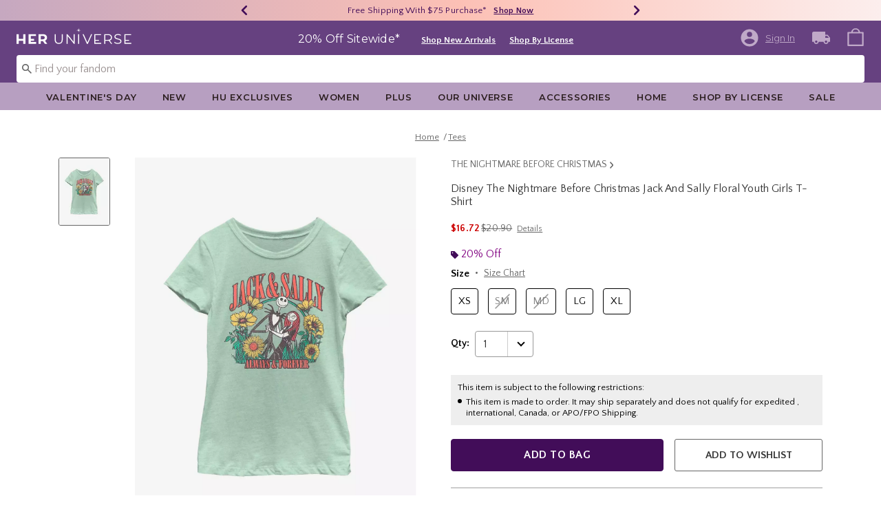

--- FILE ---
content_type: text/css
request_url: https://www.heruniverse.com/on/demandware.static/Sites-Heruniverse-Site/-/default/v1769775311353/css/global.css
body_size: 126213
content:
@import url(https://fonts.googleapis.com/css?family=Dosis&subset=latin-ext);@import url(https://fonts.googleapis.com/css?family=Montserrat:400,700);@import url(https://fonts.googleapis.com/css2?family=Quattrocento+Sans:wght@400;700&display=swap);@import url(https://fonts.googleapis.com/css2?family=Montserrat:ital,wght@0,100;0,200;0,300;0,400;0,500;0,600;0,700;0,800;0,900;1,100;1,200;1,300;1,400;1,500;1,600;1,700;1,800;1,900&display=swap);@charset "UTF-8";
:root {
  /** ==================================================================== **/
  /** Create Custom CSS Variables from "sfra bootstrap override" variables **/
  /** ==================================================================== **/
  --color-white: #fff;
  --color-black: #000;
  --color-blue: #0070d2;
  --color-green: #008827;
  --color-primary: #00a1e0;
  --color-red: #c00;
  --color-success: var(--color-green);
  --color-danger: var(--color-red);
  --color-light-blue: #7ed0ee;
  --color-grey1: #f9f9f9;
  --color-grey2: #eee;
  --color-grey3: #ccc;
  --color-grey4: #999;
  --color-grey5: #666;
  --color-grey6: #444;
  --color-grey7: #222;
  --color-grey8: #333;
  --color-grey-transparent-1: rgba(0, 0, 0, 0.65);
  --color-grey-transparent-2: rgba(0, 0, 0, 0.25);
  --color-light-gray: var(--color-grey1);
  --color-slightly-darker-gray: var(--color-grey4);
  --color-dark-gray: var(--color-grey6);
  --color-darker-gray: var(--color-grey7);
  --color-horizontal-rule-grey: var(--color-grey3);
  --color-product-number-grey: var(--color-grey3);
  --color-horizontal-border-grey: var(--color-grey4);
  --color-menu-link: var(--color-grey6);
  --color-close-menu-bg: var(--color-grey2);
  --color-link-color: var(--color-dark-gray);
  --color-hr-border-color: var(--color-grey3);
  /** ==================================================================== **/
  /** Define skin named variables here                                    **/
  /** ==================================================================== **/
  --skin-background-color-1: var(--color-gray1);
  --skin-border-color-1: var(--color-white);
  --skin-main-text-color-1: var(--color-gray7);
  --skin-main-text-color-2: var(--color-gray7);
  --skin-menu-color-1: #444;
  --skin-menu-color-1-invert: var(--color-white);
  --skin-menu-color-2: #222;
  --skin-link-color-1: #444;
  --skin-link-color-2: var(--color-blue);
  --skin-primary-color-1: var(--color-primary);
  --skin-primary-color-2: var(--color-primary);
  --skin-primary-color-invert-1: var(--color-white);
  --skin-selectbox-background-color-1: var(--color-white);
  --skin-selectbox-text-color-1: var(--skin-main-text-color-1);
  --skin-banner-background-color-1: #444;
  --skin-banner-background-color-2: #222;
  --skin-banner-text-color-1: var(--color-white);
  --skin-heading-color-1: var(--color-primary);
  --skin-heading-color-1-invert: var(--color-white);
  --skin-price-1: var(--color-gray7);
  --skin-header-font: 'Dosis';
  --skin-body-font: var(--font-family-sans-serif); }

:root {
  --blue: #0070d2;
  --indigo: #6610f2;
  --purple: #6f42c1;
  --pink: #e83e8c;
  --red: #c00;
  --orange: #fd7e14;
  --yellow: #ffc107;
  --green: #008827;
  --teal: #20c997;
  --cyan: #17a2b8;
  --white: #fff;
  --gray: #6c757d;
  --gray-dark: #343a40;
  --primary: #00a1e0;
  --secondary: #6c757d;
  --success: #008827;
  --info: #17a2b8;
  --warning: #ffc107;
  --danger: #c00;
  --light: #f8f9fa;
  --dark: #343a40;
  --breakpoint-xs: 0;
  --breakpoint-sm: 544px;
  --breakpoint-md: 768px;
  --breakpoint-lg: 992px;
  --breakpoint-xl: 1200px;
  --font-family-sans-serif: -apple-system, BlinkMacSystemFont, "Segoe UI", Roboto, "Helvetica Neue", Arial, "Noto Sans", sans-serif, "Apple Color Emoji", "Segoe UI Emoji", "Segoe UI Symbol", "Noto Color Emoji";
  --font-family-monospace: SFMono-Regular, Menlo, Monaco, Consolas, "Liberation Mono", "Courier New", monospace; }

*,
*::before,
*::after {
  -webkit-box-sizing: border-box;
          box-sizing: border-box; }

html {
  font-family: sans-serif;
  line-height: 1.15;
  -webkit-text-size-adjust: 100%;
  -webkit-tap-highlight-color: rgba(0, 0, 0, 0); }

article, aside, figcaption, figure, footer, header, hgroup, main, nav, section {
  display: block; }

body {
  margin: 0;
  font-family: -apple-system, BlinkMacSystemFont, "Segoe UI", Roboto, "Helvetica Neue", Arial, "Noto Sans", sans-serif, "Apple Color Emoji", "Segoe UI Emoji", "Segoe UI Symbol", "Noto Color Emoji";
  font-size: 1rem;
  font-weight: 400;
  line-height: 1.5;
  color: #212529;
  text-align: left;
  background-color: #f9f9f9; }

[tabindex="-1"]:focus {
  outline: 0 !important; }

hr {
  -webkit-box-sizing: content-box;
          box-sizing: content-box;
  height: 0;
  overflow: visible; }

h1, h2, h3, h4, h5, h6 {
  margin-top: 0;
  margin-bottom: 0.5rem; }

p {
  margin-top: 0;
  margin-bottom: 1rem; }

abbr[title],
abbr[data-original-title] {
  text-decoration: underline;
  -webkit-text-decoration: underline dotted;
          text-decoration: underline dotted;
  cursor: help;
  border-bottom: 0;
  -webkit-text-decoration-skip-ink: none;
          text-decoration-skip-ink: none; }

address {
  margin-bottom: 1rem;
  font-style: normal;
  line-height: inherit; }

ol,
ul,
dl {
  margin-top: 0;
  margin-bottom: 1rem; }

ol ol,
ul ul,
ol ul,
ul ol {
  margin-bottom: 0; }

dt {
  font-weight: 700; }

dd {
  margin-bottom: .5rem;
  margin-left: 0; }

blockquote {
  margin: 0 0 1rem; }

b,
strong {
  font-weight: bolder; }

small {
  font-size: 80%; }

sub,
sup {
  position: relative;
  font-size: 75%;
  line-height: 0;
  vertical-align: baseline; }

sub {
  bottom: -.25em; }

sup {
  top: -.5em; }

a {
  color: #444;
  text-decoration: none;
  background-color: transparent; }
  a:hover {
    color: #1e1e1e;
    text-decoration: underline; }

a:not([href]):not([tabindex]) {
  color: inherit;
  text-decoration: none; }
  a:not([href]):not([tabindex]):hover, a:not([href]):not([tabindex]):focus {
    color: inherit;
    text-decoration: none; }
  a:not([href]):not([tabindex]):focus {
    outline: 0; }

pre,
code,
kbd,
samp {
  font-family: SFMono-Regular, Menlo, Monaco, Consolas, "Liberation Mono", "Courier New", monospace;
  font-size: 1em; }

pre {
  margin-top: 0;
  margin-bottom: 1rem;
  overflow: auto; }

figure {
  margin: 0 0 1rem; }

img {
  vertical-align: middle;
  border-style: none; }

svg {
  overflow: hidden;
  vertical-align: middle; }

table {
  border-collapse: collapse; }

caption {
  padding-top: 0.75rem;
  padding-bottom: 0.75rem;
  color: #6c757d;
  text-align: left;
  caption-side: bottom; }

th {
  text-align: inherit; }

label {
  display: inline-block;
  margin-bottom: 0.5rem; }

button {
  border-radius: 0; }

button:focus {
  outline: 1px dotted;
  outline: 5px auto -webkit-focus-ring-color; }

input,
button,
select,
optgroup,
textarea {
  margin: 0;
  font-family: inherit;
  font-size: inherit;
  line-height: inherit; }

button,
input {
  overflow: visible; }

button,
select {
  text-transform: none; }

select {
  word-wrap: normal; }

button,
[type="button"],
[type="reset"],
[type="submit"] {
  -webkit-appearance: button; }

button:not(:disabled),
[type="button"]:not(:disabled),
[type="reset"]:not(:disabled),
[type="submit"]:not(:disabled) {
  cursor: pointer; }

button::-moz-focus-inner,
[type="button"]::-moz-focus-inner,
[type="reset"]::-moz-focus-inner,
[type="submit"]::-moz-focus-inner {
  padding: 0;
  border-style: none; }

input[type="radio"],
input[type="checkbox"] {
  -webkit-box-sizing: border-box;
          box-sizing: border-box;
  padding: 0; }

input[type="date"],
input[type="time"],
input[type="datetime-local"],
input[type="month"] {
  -webkit-appearance: listbox; }

textarea {
  overflow: auto;
  resize: vertical; }

fieldset {
  min-width: 0;
  padding: 0;
  margin: 0;
  border: 0; }

legend {
  display: block;
  width: 100%;
  max-width: 100%;
  padding: 0;
  margin-bottom: .5rem;
  font-size: 1.5rem;
  line-height: inherit;
  color: inherit;
  white-space: normal; }

progress {
  vertical-align: baseline; }

[type="number"]::-webkit-inner-spin-button,
[type="number"]::-webkit-outer-spin-button {
  height: auto; }

[type="search"] {
  outline-offset: -2px;
  -webkit-appearance: none; }

[type="search"]::-webkit-search-decoration {
  -webkit-appearance: none; }

::-webkit-file-upload-button {
  font: inherit;
  -webkit-appearance: button; }

output {
  display: inline-block; }

summary {
  display: list-item;
  cursor: pointer; }

template {
  display: none; }

[hidden] {
  display: none !important; }

h1, h2, h3, h4, h5, h6,
.h1, .h2, .h3, .h4, .h5, .h6 {
  margin-bottom: 0.5rem;
  font-weight: 500;
  line-height: 1.2; }

h1, .h1 {
  font-size: 2.5rem; }

h2, .h2 {
  font-size: 2rem; }

h3, .h3 {
  font-size: 1.75rem; }

h4, .h4 {
  font-size: 1.5rem; }

h5, .h5 {
  font-size: 1.25rem; }

h6, .h6 {
  font-size: 1rem; }

.lead {
  font-size: 1.25rem;
  font-weight: 300; }

.display-1 {
  font-size: 6rem;
  font-weight: 300;
  line-height: 1.2; }

.display-2 {
  font-size: 5.5rem;
  font-weight: 300;
  line-height: 1.2; }

.display-3 {
  font-size: 4.5rem;
  font-weight: 300;
  line-height: 1.2; }

.display-4 {
  font-size: 3.5rem;
  font-weight: 300;
  line-height: 1.2; }

hr {
  margin-top: 1rem;
  margin-bottom: 1rem;
  border: 0;
  border-top: 1px solid #ccc; }

small,
.small {
  font-size: 80%;
  font-weight: 400; }

mark,
.mark {
  padding: 0.2em;
  background-color: #fcf8e3; }

.list-unstyled {
  padding-left: 0;
  list-style: none; }

.list-inline {
  padding-left: 0;
  list-style: none; }

.list-inline-item {
  display: inline-block; }
  .list-inline-item:not(:last-child) {
    margin-right: 0.5rem; }

.initialism {
  font-size: 90%;
  text-transform: uppercase; }

.blockquote {
  margin-bottom: 1rem;
  font-size: 1.25rem; }

.blockquote-footer {
  display: block;
  font-size: 80%;
  color: #6c757d; }
  .blockquote-footer::before {
    content: "\2014\A0"; }

.img-fluid {
  max-width: 100%;
  height: auto; }

.img-thumbnail {
  padding: 0.25rem;
  background-color: #f9f9f9;
  border: 1px solid #dee2e6;
  border-radius: 0.1875rem;
  max-width: 100%;
  height: auto; }

.figure {
  display: inline-block; }

.figure-img {
  margin-bottom: 0.5rem;
  line-height: 1; }

.figure-caption {
  font-size: 90%;
  color: #6c757d; }

code {
  font-size: 87.5%;
  color: #e83e8c;
  word-break: break-word; }
  a > code {
    color: inherit; }

kbd {
  padding: 0.2rem 0.4rem;
  font-size: 87.5%;
  color: #fff;
  background-color: #212529;
  border-radius: 0.1875rem; }
  kbd kbd {
    padding: 0;
    font-size: 100%;
    font-weight: 700; }

pre {
  display: block;
  font-size: 87.5%;
  color: #212529; }
  pre code {
    font-size: inherit;
    color: inherit;
    word-break: normal; }

.pre-scrollable {
  max-height: 340px;
  overflow-y: scroll; }

.container {
  width: 100%;
  padding-right: 15px;
  padding-left: 15px;
  margin-right: auto;
  margin-left: auto; }
  @media (min-width: 768px) {
    .container {
      max-width: 720px; } }
  @media (min-width: 992px) {
    .container {
      max-width: 940px; } }
  @media (min-width: 1200px) {
    .container {
      max-width: 1140px; } }

.container-fluid {
  width: 100%;
  padding-right: 15px;
  padding-left: 15px;
  margin-right: auto;
  margin-left: auto; }

.row {
  display: -webkit-box;
  display: -ms-flexbox;
  display: flex;
  -ms-flex-wrap: wrap;
      flex-wrap: wrap;
  margin-right: -15px;
  margin-left: -15px; }

.no-gutters {
  margin-right: 0;
  margin-left: 0; }
  .no-gutters > .col,
  .no-gutters > [class*="col-"] {
    padding-right: 0;
    padding-left: 0; }

.col-1, .col-2, .col-3, .col-4, .col-5, .col-6, .col-7, .col-8, .col-9, .col-10, .col-11, .col-12, .col,
.col-auto, .col-sm-1, .col-sm-2, .col-sm-3, .col-sm-4, .col-sm-5, .col-sm-6, .col-sm-7, .col-sm-8, .col-sm-9, .col-sm-10, .col-sm-11, .col-sm-12, .col-sm,
.col-sm-auto, .col-md-1, .col-md-2, .col-md-3, .col-md-4, .col-md-5, .col-md-6, .col-md-7, .col-md-8, .col-md-9, .col-md-10, .col-md-11, .col-md-12, .col-md,
.col-md-auto, .col-lg-1, .col-lg-2, .col-lg-3, .col-lg-4, .col-lg-5, .col-lg-6, .col-lg-7, .col-lg-8, .col-lg-9, .col-lg-10, .col-lg-11, .col-lg-12, .col-lg,
.col-lg-auto, .col-xl-1, .col-xl-2, .col-xl-3, .col-xl-4, .col-xl-5, .col-xl-6, .col-xl-7, .col-xl-8, .col-xl-9, .col-xl-10, .col-xl-11, .col-xl-12, .col-xl,
.col-xl-auto {
  position: relative;
  width: 100%;
  padding-right: 15px;
  padding-left: 15px; }

.col {
  -ms-flex-preferred-size: 0;
      flex-basis: 0;
  -webkit-box-flex: 1;
      -ms-flex-positive: 1;
          flex-grow: 1;
  max-width: 100%; }

.col-auto {
  -webkit-box-flex: 0;
      -ms-flex: 0 0 auto;
          flex: 0 0 auto;
  width: auto;
  max-width: 100%; }

.col-1 {
  -webkit-box-flex: 0;
      -ms-flex: 0 0 8.33333%;
          flex: 0 0 8.33333%;
  max-width: 8.33333%; }

.col-2 {
  -webkit-box-flex: 0;
      -ms-flex: 0 0 16.66667%;
          flex: 0 0 16.66667%;
  max-width: 16.66667%; }

.col-3 {
  -webkit-box-flex: 0;
      -ms-flex: 0 0 25%;
          flex: 0 0 25%;
  max-width: 25%; }

.col-4 {
  -webkit-box-flex: 0;
      -ms-flex: 0 0 33.33333%;
          flex: 0 0 33.33333%;
  max-width: 33.33333%; }

.col-5 {
  -webkit-box-flex: 0;
      -ms-flex: 0 0 41.66667%;
          flex: 0 0 41.66667%;
  max-width: 41.66667%; }

.col-6 {
  -webkit-box-flex: 0;
      -ms-flex: 0 0 50%;
          flex: 0 0 50%;
  max-width: 50%; }

.col-7 {
  -webkit-box-flex: 0;
      -ms-flex: 0 0 58.33333%;
          flex: 0 0 58.33333%;
  max-width: 58.33333%; }

.col-8 {
  -webkit-box-flex: 0;
      -ms-flex: 0 0 66.66667%;
          flex: 0 0 66.66667%;
  max-width: 66.66667%; }

.col-9 {
  -webkit-box-flex: 0;
      -ms-flex: 0 0 75%;
          flex: 0 0 75%;
  max-width: 75%; }

.col-10 {
  -webkit-box-flex: 0;
      -ms-flex: 0 0 83.33333%;
          flex: 0 0 83.33333%;
  max-width: 83.33333%; }

.col-11 {
  -webkit-box-flex: 0;
      -ms-flex: 0 0 91.66667%;
          flex: 0 0 91.66667%;
  max-width: 91.66667%; }

.col-12 {
  -webkit-box-flex: 0;
      -ms-flex: 0 0 100%;
          flex: 0 0 100%;
  max-width: 100%; }

.order-first {
  -webkit-box-ordinal-group: 0;
      -ms-flex-order: -1;
          order: -1; }

.order-last {
  -webkit-box-ordinal-group: 14;
      -ms-flex-order: 13;
          order: 13; }

.order-0 {
  -webkit-box-ordinal-group: 1;
      -ms-flex-order: 0;
          order: 0; }

.order-1 {
  -webkit-box-ordinal-group: 2;
      -ms-flex-order: 1;
          order: 1; }

.order-2 {
  -webkit-box-ordinal-group: 3;
      -ms-flex-order: 2;
          order: 2; }

.order-3 {
  -webkit-box-ordinal-group: 4;
      -ms-flex-order: 3;
          order: 3; }

.order-4 {
  -webkit-box-ordinal-group: 5;
      -ms-flex-order: 4;
          order: 4; }

.order-5 {
  -webkit-box-ordinal-group: 6;
      -ms-flex-order: 5;
          order: 5; }

.order-6 {
  -webkit-box-ordinal-group: 7;
      -ms-flex-order: 6;
          order: 6; }

.order-7 {
  -webkit-box-ordinal-group: 8;
      -ms-flex-order: 7;
          order: 7; }

.order-8 {
  -webkit-box-ordinal-group: 9;
      -ms-flex-order: 8;
          order: 8; }

.order-9 {
  -webkit-box-ordinal-group: 10;
      -ms-flex-order: 9;
          order: 9; }

.order-10 {
  -webkit-box-ordinal-group: 11;
      -ms-flex-order: 10;
          order: 10; }

.order-11 {
  -webkit-box-ordinal-group: 12;
      -ms-flex-order: 11;
          order: 11; }

.order-12 {
  -webkit-box-ordinal-group: 13;
      -ms-flex-order: 12;
          order: 12; }

.offset-1 {
  margin-left: 8.33333%; }

.offset-2 {
  margin-left: 16.66667%; }

.offset-3 {
  margin-left: 25%; }

.offset-4 {
  margin-left: 33.33333%; }

.offset-5 {
  margin-left: 41.66667%; }

.offset-6 {
  margin-left: 50%; }

.offset-7 {
  margin-left: 58.33333%; }

.offset-8 {
  margin-left: 66.66667%; }

.offset-9 {
  margin-left: 75%; }

.offset-10 {
  margin-left: 83.33333%; }

.offset-11 {
  margin-left: 91.66667%; }

@media (min-width: 544px) {
  .col-sm {
    -ms-flex-preferred-size: 0;
        flex-basis: 0;
    -webkit-box-flex: 1;
        -ms-flex-positive: 1;
            flex-grow: 1;
    max-width: 100%; }
  .col-sm-auto {
    -webkit-box-flex: 0;
        -ms-flex: 0 0 auto;
            flex: 0 0 auto;
    width: auto;
    max-width: 100%; }
  .col-sm-1 {
    -webkit-box-flex: 0;
        -ms-flex: 0 0 8.33333%;
            flex: 0 0 8.33333%;
    max-width: 8.33333%; }
  .col-sm-2 {
    -webkit-box-flex: 0;
        -ms-flex: 0 0 16.66667%;
            flex: 0 0 16.66667%;
    max-width: 16.66667%; }
  .col-sm-3 {
    -webkit-box-flex: 0;
        -ms-flex: 0 0 25%;
            flex: 0 0 25%;
    max-width: 25%; }
  .col-sm-4 {
    -webkit-box-flex: 0;
        -ms-flex: 0 0 33.33333%;
            flex: 0 0 33.33333%;
    max-width: 33.33333%; }
  .col-sm-5 {
    -webkit-box-flex: 0;
        -ms-flex: 0 0 41.66667%;
            flex: 0 0 41.66667%;
    max-width: 41.66667%; }
  .col-sm-6 {
    -webkit-box-flex: 0;
        -ms-flex: 0 0 50%;
            flex: 0 0 50%;
    max-width: 50%; }
  .col-sm-7 {
    -webkit-box-flex: 0;
        -ms-flex: 0 0 58.33333%;
            flex: 0 0 58.33333%;
    max-width: 58.33333%; }
  .col-sm-8 {
    -webkit-box-flex: 0;
        -ms-flex: 0 0 66.66667%;
            flex: 0 0 66.66667%;
    max-width: 66.66667%; }
  .col-sm-9 {
    -webkit-box-flex: 0;
        -ms-flex: 0 0 75%;
            flex: 0 0 75%;
    max-width: 75%; }
  .col-sm-10 {
    -webkit-box-flex: 0;
        -ms-flex: 0 0 83.33333%;
            flex: 0 0 83.33333%;
    max-width: 83.33333%; }
  .col-sm-11 {
    -webkit-box-flex: 0;
        -ms-flex: 0 0 91.66667%;
            flex: 0 0 91.66667%;
    max-width: 91.66667%; }
  .col-sm-12 {
    -webkit-box-flex: 0;
        -ms-flex: 0 0 100%;
            flex: 0 0 100%;
    max-width: 100%; }
  .order-sm-first {
    -webkit-box-ordinal-group: 0;
        -ms-flex-order: -1;
            order: -1; }
  .order-sm-last {
    -webkit-box-ordinal-group: 14;
        -ms-flex-order: 13;
            order: 13; }
  .order-sm-0 {
    -webkit-box-ordinal-group: 1;
        -ms-flex-order: 0;
            order: 0; }
  .order-sm-1 {
    -webkit-box-ordinal-group: 2;
        -ms-flex-order: 1;
            order: 1; }
  .order-sm-2 {
    -webkit-box-ordinal-group: 3;
        -ms-flex-order: 2;
            order: 2; }
  .order-sm-3 {
    -webkit-box-ordinal-group: 4;
        -ms-flex-order: 3;
            order: 3; }
  .order-sm-4 {
    -webkit-box-ordinal-group: 5;
        -ms-flex-order: 4;
            order: 4; }
  .order-sm-5 {
    -webkit-box-ordinal-group: 6;
        -ms-flex-order: 5;
            order: 5; }
  .order-sm-6 {
    -webkit-box-ordinal-group: 7;
        -ms-flex-order: 6;
            order: 6; }
  .order-sm-7 {
    -webkit-box-ordinal-group: 8;
        -ms-flex-order: 7;
            order: 7; }
  .order-sm-8 {
    -webkit-box-ordinal-group: 9;
        -ms-flex-order: 8;
            order: 8; }
  .order-sm-9 {
    -webkit-box-ordinal-group: 10;
        -ms-flex-order: 9;
            order: 9; }
  .order-sm-10 {
    -webkit-box-ordinal-group: 11;
        -ms-flex-order: 10;
            order: 10; }
  .order-sm-11 {
    -webkit-box-ordinal-group: 12;
        -ms-flex-order: 11;
            order: 11; }
  .order-sm-12 {
    -webkit-box-ordinal-group: 13;
        -ms-flex-order: 12;
            order: 12; }
  .offset-sm-0 {
    margin-left: 0; }
  .offset-sm-1 {
    margin-left: 8.33333%; }
  .offset-sm-2 {
    margin-left: 16.66667%; }
  .offset-sm-3 {
    margin-left: 25%; }
  .offset-sm-4 {
    margin-left: 33.33333%; }
  .offset-sm-5 {
    margin-left: 41.66667%; }
  .offset-sm-6 {
    margin-left: 50%; }
  .offset-sm-7 {
    margin-left: 58.33333%; }
  .offset-sm-8 {
    margin-left: 66.66667%; }
  .offset-sm-9 {
    margin-left: 75%; }
  .offset-sm-10 {
    margin-left: 83.33333%; }
  .offset-sm-11 {
    margin-left: 91.66667%; } }

@media (min-width: 768px) {
  .col-md {
    -ms-flex-preferred-size: 0;
        flex-basis: 0;
    -webkit-box-flex: 1;
        -ms-flex-positive: 1;
            flex-grow: 1;
    max-width: 100%; }
  .col-md-auto {
    -webkit-box-flex: 0;
        -ms-flex: 0 0 auto;
            flex: 0 0 auto;
    width: auto;
    max-width: 100%; }
  .col-md-1 {
    -webkit-box-flex: 0;
        -ms-flex: 0 0 8.33333%;
            flex: 0 0 8.33333%;
    max-width: 8.33333%; }
  .col-md-2 {
    -webkit-box-flex: 0;
        -ms-flex: 0 0 16.66667%;
            flex: 0 0 16.66667%;
    max-width: 16.66667%; }
  .col-md-3 {
    -webkit-box-flex: 0;
        -ms-flex: 0 0 25%;
            flex: 0 0 25%;
    max-width: 25%; }
  .col-md-4 {
    -webkit-box-flex: 0;
        -ms-flex: 0 0 33.33333%;
            flex: 0 0 33.33333%;
    max-width: 33.33333%; }
  .col-md-5 {
    -webkit-box-flex: 0;
        -ms-flex: 0 0 41.66667%;
            flex: 0 0 41.66667%;
    max-width: 41.66667%; }
  .col-md-6 {
    -webkit-box-flex: 0;
        -ms-flex: 0 0 50%;
            flex: 0 0 50%;
    max-width: 50%; }
  .col-md-7 {
    -webkit-box-flex: 0;
        -ms-flex: 0 0 58.33333%;
            flex: 0 0 58.33333%;
    max-width: 58.33333%; }
  .col-md-8 {
    -webkit-box-flex: 0;
        -ms-flex: 0 0 66.66667%;
            flex: 0 0 66.66667%;
    max-width: 66.66667%; }
  .col-md-9 {
    -webkit-box-flex: 0;
        -ms-flex: 0 0 75%;
            flex: 0 0 75%;
    max-width: 75%; }
  .col-md-10 {
    -webkit-box-flex: 0;
        -ms-flex: 0 0 83.33333%;
            flex: 0 0 83.33333%;
    max-width: 83.33333%; }
  .col-md-11 {
    -webkit-box-flex: 0;
        -ms-flex: 0 0 91.66667%;
            flex: 0 0 91.66667%;
    max-width: 91.66667%; }
  .col-md-12 {
    -webkit-box-flex: 0;
        -ms-flex: 0 0 100%;
            flex: 0 0 100%;
    max-width: 100%; }
  .order-md-first {
    -webkit-box-ordinal-group: 0;
        -ms-flex-order: -1;
            order: -1; }
  .order-md-last {
    -webkit-box-ordinal-group: 14;
        -ms-flex-order: 13;
            order: 13; }
  .order-md-0 {
    -webkit-box-ordinal-group: 1;
        -ms-flex-order: 0;
            order: 0; }
  .order-md-1 {
    -webkit-box-ordinal-group: 2;
        -ms-flex-order: 1;
            order: 1; }
  .order-md-2 {
    -webkit-box-ordinal-group: 3;
        -ms-flex-order: 2;
            order: 2; }
  .order-md-3 {
    -webkit-box-ordinal-group: 4;
        -ms-flex-order: 3;
            order: 3; }
  .order-md-4 {
    -webkit-box-ordinal-group: 5;
        -ms-flex-order: 4;
            order: 4; }
  .order-md-5 {
    -webkit-box-ordinal-group: 6;
        -ms-flex-order: 5;
            order: 5; }
  .order-md-6 {
    -webkit-box-ordinal-group: 7;
        -ms-flex-order: 6;
            order: 6; }
  .order-md-7 {
    -webkit-box-ordinal-group: 8;
        -ms-flex-order: 7;
            order: 7; }
  .order-md-8 {
    -webkit-box-ordinal-group: 9;
        -ms-flex-order: 8;
            order: 8; }
  .order-md-9 {
    -webkit-box-ordinal-group: 10;
        -ms-flex-order: 9;
            order: 9; }
  .order-md-10 {
    -webkit-box-ordinal-group: 11;
        -ms-flex-order: 10;
            order: 10; }
  .order-md-11 {
    -webkit-box-ordinal-group: 12;
        -ms-flex-order: 11;
            order: 11; }
  .order-md-12 {
    -webkit-box-ordinal-group: 13;
        -ms-flex-order: 12;
            order: 12; }
  .offset-md-0 {
    margin-left: 0; }
  .offset-md-1 {
    margin-left: 8.33333%; }
  .offset-md-2 {
    margin-left: 16.66667%; }
  .offset-md-3 {
    margin-left: 25%; }
  .offset-md-4 {
    margin-left: 33.33333%; }
  .offset-md-5 {
    margin-left: 41.66667%; }
  .offset-md-6 {
    margin-left: 50%; }
  .offset-md-7 {
    margin-left: 58.33333%; }
  .offset-md-8 {
    margin-left: 66.66667%; }
  .offset-md-9 {
    margin-left: 75%; }
  .offset-md-10 {
    margin-left: 83.33333%; }
  .offset-md-11 {
    margin-left: 91.66667%; } }

@media (min-width: 992px) {
  .col-lg {
    -ms-flex-preferred-size: 0;
        flex-basis: 0;
    -webkit-box-flex: 1;
        -ms-flex-positive: 1;
            flex-grow: 1;
    max-width: 100%; }
  .col-lg-auto {
    -webkit-box-flex: 0;
        -ms-flex: 0 0 auto;
            flex: 0 0 auto;
    width: auto;
    max-width: 100%; }
  .col-lg-1 {
    -webkit-box-flex: 0;
        -ms-flex: 0 0 8.33333%;
            flex: 0 0 8.33333%;
    max-width: 8.33333%; }
  .col-lg-2 {
    -webkit-box-flex: 0;
        -ms-flex: 0 0 16.66667%;
            flex: 0 0 16.66667%;
    max-width: 16.66667%; }
  .col-lg-3 {
    -webkit-box-flex: 0;
        -ms-flex: 0 0 25%;
            flex: 0 0 25%;
    max-width: 25%; }
  .col-lg-4 {
    -webkit-box-flex: 0;
        -ms-flex: 0 0 33.33333%;
            flex: 0 0 33.33333%;
    max-width: 33.33333%; }
  .col-lg-5 {
    -webkit-box-flex: 0;
        -ms-flex: 0 0 41.66667%;
            flex: 0 0 41.66667%;
    max-width: 41.66667%; }
  .col-lg-6 {
    -webkit-box-flex: 0;
        -ms-flex: 0 0 50%;
            flex: 0 0 50%;
    max-width: 50%; }
  .col-lg-7 {
    -webkit-box-flex: 0;
        -ms-flex: 0 0 58.33333%;
            flex: 0 0 58.33333%;
    max-width: 58.33333%; }
  .col-lg-8 {
    -webkit-box-flex: 0;
        -ms-flex: 0 0 66.66667%;
            flex: 0 0 66.66667%;
    max-width: 66.66667%; }
  .col-lg-9 {
    -webkit-box-flex: 0;
        -ms-flex: 0 0 75%;
            flex: 0 0 75%;
    max-width: 75%; }
  .col-lg-10 {
    -webkit-box-flex: 0;
        -ms-flex: 0 0 83.33333%;
            flex: 0 0 83.33333%;
    max-width: 83.33333%; }
  .col-lg-11 {
    -webkit-box-flex: 0;
        -ms-flex: 0 0 91.66667%;
            flex: 0 0 91.66667%;
    max-width: 91.66667%; }
  .col-lg-12 {
    -webkit-box-flex: 0;
        -ms-flex: 0 0 100%;
            flex: 0 0 100%;
    max-width: 100%; }
  .order-lg-first {
    -webkit-box-ordinal-group: 0;
        -ms-flex-order: -1;
            order: -1; }
  .order-lg-last {
    -webkit-box-ordinal-group: 14;
        -ms-flex-order: 13;
            order: 13; }
  .order-lg-0 {
    -webkit-box-ordinal-group: 1;
        -ms-flex-order: 0;
            order: 0; }
  .order-lg-1 {
    -webkit-box-ordinal-group: 2;
        -ms-flex-order: 1;
            order: 1; }
  .order-lg-2 {
    -webkit-box-ordinal-group: 3;
        -ms-flex-order: 2;
            order: 2; }
  .order-lg-3 {
    -webkit-box-ordinal-group: 4;
        -ms-flex-order: 3;
            order: 3; }
  .order-lg-4 {
    -webkit-box-ordinal-group: 5;
        -ms-flex-order: 4;
            order: 4; }
  .order-lg-5 {
    -webkit-box-ordinal-group: 6;
        -ms-flex-order: 5;
            order: 5; }
  .order-lg-6 {
    -webkit-box-ordinal-group: 7;
        -ms-flex-order: 6;
            order: 6; }
  .order-lg-7 {
    -webkit-box-ordinal-group: 8;
        -ms-flex-order: 7;
            order: 7; }
  .order-lg-8 {
    -webkit-box-ordinal-group: 9;
        -ms-flex-order: 8;
            order: 8; }
  .order-lg-9 {
    -webkit-box-ordinal-group: 10;
        -ms-flex-order: 9;
            order: 9; }
  .order-lg-10 {
    -webkit-box-ordinal-group: 11;
        -ms-flex-order: 10;
            order: 10; }
  .order-lg-11 {
    -webkit-box-ordinal-group: 12;
        -ms-flex-order: 11;
            order: 11; }
  .order-lg-12 {
    -webkit-box-ordinal-group: 13;
        -ms-flex-order: 12;
            order: 12; }
  .offset-lg-0 {
    margin-left: 0; }
  .offset-lg-1 {
    margin-left: 8.33333%; }
  .offset-lg-2 {
    margin-left: 16.66667%; }
  .offset-lg-3 {
    margin-left: 25%; }
  .offset-lg-4 {
    margin-left: 33.33333%; }
  .offset-lg-5 {
    margin-left: 41.66667%; }
  .offset-lg-6 {
    margin-left: 50%; }
  .offset-lg-7 {
    margin-left: 58.33333%; }
  .offset-lg-8 {
    margin-left: 66.66667%; }
  .offset-lg-9 {
    margin-left: 75%; }
  .offset-lg-10 {
    margin-left: 83.33333%; }
  .offset-lg-11 {
    margin-left: 91.66667%; } }

@media (min-width: 1200px) {
  .col-xl {
    -ms-flex-preferred-size: 0;
        flex-basis: 0;
    -webkit-box-flex: 1;
        -ms-flex-positive: 1;
            flex-grow: 1;
    max-width: 100%; }
  .col-xl-auto {
    -webkit-box-flex: 0;
        -ms-flex: 0 0 auto;
            flex: 0 0 auto;
    width: auto;
    max-width: 100%; }
  .col-xl-1 {
    -webkit-box-flex: 0;
        -ms-flex: 0 0 8.33333%;
            flex: 0 0 8.33333%;
    max-width: 8.33333%; }
  .col-xl-2 {
    -webkit-box-flex: 0;
        -ms-flex: 0 0 16.66667%;
            flex: 0 0 16.66667%;
    max-width: 16.66667%; }
  .col-xl-3 {
    -webkit-box-flex: 0;
        -ms-flex: 0 0 25%;
            flex: 0 0 25%;
    max-width: 25%; }
  .col-xl-4 {
    -webkit-box-flex: 0;
        -ms-flex: 0 0 33.33333%;
            flex: 0 0 33.33333%;
    max-width: 33.33333%; }
  .col-xl-5 {
    -webkit-box-flex: 0;
        -ms-flex: 0 0 41.66667%;
            flex: 0 0 41.66667%;
    max-width: 41.66667%; }
  .col-xl-6 {
    -webkit-box-flex: 0;
        -ms-flex: 0 0 50%;
            flex: 0 0 50%;
    max-width: 50%; }
  .col-xl-7 {
    -webkit-box-flex: 0;
        -ms-flex: 0 0 58.33333%;
            flex: 0 0 58.33333%;
    max-width: 58.33333%; }
  .col-xl-8 {
    -webkit-box-flex: 0;
        -ms-flex: 0 0 66.66667%;
            flex: 0 0 66.66667%;
    max-width: 66.66667%; }
  .col-xl-9 {
    -webkit-box-flex: 0;
        -ms-flex: 0 0 75%;
            flex: 0 0 75%;
    max-width: 75%; }
  .col-xl-10 {
    -webkit-box-flex: 0;
        -ms-flex: 0 0 83.33333%;
            flex: 0 0 83.33333%;
    max-width: 83.33333%; }
  .col-xl-11 {
    -webkit-box-flex: 0;
        -ms-flex: 0 0 91.66667%;
            flex: 0 0 91.66667%;
    max-width: 91.66667%; }
  .col-xl-12 {
    -webkit-box-flex: 0;
        -ms-flex: 0 0 100%;
            flex: 0 0 100%;
    max-width: 100%; }
  .order-xl-first {
    -webkit-box-ordinal-group: 0;
        -ms-flex-order: -1;
            order: -1; }
  .order-xl-last {
    -webkit-box-ordinal-group: 14;
        -ms-flex-order: 13;
            order: 13; }
  .order-xl-0 {
    -webkit-box-ordinal-group: 1;
        -ms-flex-order: 0;
            order: 0; }
  .order-xl-1 {
    -webkit-box-ordinal-group: 2;
        -ms-flex-order: 1;
            order: 1; }
  .order-xl-2 {
    -webkit-box-ordinal-group: 3;
        -ms-flex-order: 2;
            order: 2; }
  .order-xl-3 {
    -webkit-box-ordinal-group: 4;
        -ms-flex-order: 3;
            order: 3; }
  .order-xl-4 {
    -webkit-box-ordinal-group: 5;
        -ms-flex-order: 4;
            order: 4; }
  .order-xl-5 {
    -webkit-box-ordinal-group: 6;
        -ms-flex-order: 5;
            order: 5; }
  .order-xl-6 {
    -webkit-box-ordinal-group: 7;
        -ms-flex-order: 6;
            order: 6; }
  .order-xl-7 {
    -webkit-box-ordinal-group: 8;
        -ms-flex-order: 7;
            order: 7; }
  .order-xl-8 {
    -webkit-box-ordinal-group: 9;
        -ms-flex-order: 8;
            order: 8; }
  .order-xl-9 {
    -webkit-box-ordinal-group: 10;
        -ms-flex-order: 9;
            order: 9; }
  .order-xl-10 {
    -webkit-box-ordinal-group: 11;
        -ms-flex-order: 10;
            order: 10; }
  .order-xl-11 {
    -webkit-box-ordinal-group: 12;
        -ms-flex-order: 11;
            order: 11; }
  .order-xl-12 {
    -webkit-box-ordinal-group: 13;
        -ms-flex-order: 12;
            order: 12; }
  .offset-xl-0 {
    margin-left: 0; }
  .offset-xl-1 {
    margin-left: 8.33333%; }
  .offset-xl-2 {
    margin-left: 16.66667%; }
  .offset-xl-3 {
    margin-left: 25%; }
  .offset-xl-4 {
    margin-left: 33.33333%; }
  .offset-xl-5 {
    margin-left: 41.66667%; }
  .offset-xl-6 {
    margin-left: 50%; }
  .offset-xl-7 {
    margin-left: 58.33333%; }
  .offset-xl-8 {
    margin-left: 66.66667%; }
  .offset-xl-9 {
    margin-left: 75%; }
  .offset-xl-10 {
    margin-left: 83.33333%; }
  .offset-xl-11 {
    margin-left: 91.66667%; } }

.table {
  width: 100%;
  margin-bottom: 1rem;
  color: #212529; }
  .table th,
  .table td {
    padding: 0.75rem;
    vertical-align: top;
    border-top: 1px solid #ccc; }
  .table thead th {
    vertical-align: bottom;
    border-bottom: 2px solid #ccc; }
  .table tbody + tbody {
    border-top: 2px solid #ccc; }

.table-sm th,
.table-sm td {
  padding: 0.3rem; }

.table-bordered {
  border: 1px solid #ccc; }
  .table-bordered th,
  .table-bordered td {
    border: 1px solid #ccc; }
  .table-bordered thead th,
  .table-bordered thead td {
    border-bottom-width: 2px; }

.table-borderless th,
.table-borderless td,
.table-borderless thead th,
.table-borderless tbody + tbody {
  border: 0; }

.table-striped tbody tr:nth-of-type(odd) {
  background-color: rgba(0, 0, 0, 0.05); }

.table-hover tbody tr:hover {
  color: #212529;
  background-color: rgba(0, 0, 0, 0.075); }

.table-primary,
.table-primary > th,
.table-primary > td {
  background-color: #b8e5f6; }

.table-primary th,
.table-primary td,
.table-primary thead th,
.table-primary tbody + tbody {
  border-color: #7aceef; }

.table-hover .table-primary:hover {
  background-color: #a1ddf3; }
  .table-hover .table-primary:hover > td,
  .table-hover .table-primary:hover > th {
    background-color: #a1ddf3; }

.table-secondary,
.table-secondary > th,
.table-secondary > td {
  background-color: #d6d8db; }

.table-secondary th,
.table-secondary td,
.table-secondary thead th,
.table-secondary tbody + tbody {
  border-color: #b3b7bb; }

.table-hover .table-secondary:hover {
  background-color: #c8cbcf; }
  .table-hover .table-secondary:hover > td,
  .table-hover .table-secondary:hover > th {
    background-color: #c8cbcf; }

.table-success,
.table-success > th,
.table-success > td {
  background-color: #b8dec3; }

.table-success th,
.table-success td,
.table-success thead th,
.table-success tbody + tbody {
  border-color: #7ac18f; }

.table-hover .table-success:hover {
  background-color: #a7d6b4; }
  .table-hover .table-success:hover > td,
  .table-hover .table-success:hover > th {
    background-color: #a7d6b4; }

.table-info,
.table-info > th,
.table-info > td {
  background-color: #bee5eb; }

.table-info th,
.table-info td,
.table-info thead th,
.table-info tbody + tbody {
  border-color: #86cfda; }

.table-hover .table-info:hover {
  background-color: #abdde5; }
  .table-hover .table-info:hover > td,
  .table-hover .table-info:hover > th {
    background-color: #abdde5; }

.table-warning,
.table-warning > th,
.table-warning > td {
  background-color: #ffeeba; }

.table-warning th,
.table-warning td,
.table-warning thead th,
.table-warning tbody + tbody {
  border-color: #ffdf7e; }

.table-hover .table-warning:hover {
  background-color: #ffe8a1; }
  .table-hover .table-warning:hover > td,
  .table-hover .table-warning:hover > th {
    background-color: #ffe8a1; }

.table-danger,
.table-danger > th,
.table-danger > td {
  background-color: #f1b8b8; }

.table-danger th,
.table-danger td,
.table-danger thead th,
.table-danger tbody + tbody {
  border-color: #e47a7a; }

.table-hover .table-danger:hover {
  background-color: #eda3a3; }
  .table-hover .table-danger:hover > td,
  .table-hover .table-danger:hover > th {
    background-color: #eda3a3; }

.table-light,
.table-light > th,
.table-light > td {
  background-color: #fdfdfe; }

.table-light th,
.table-light td,
.table-light thead th,
.table-light tbody + tbody {
  border-color: #fbfcfc; }

.table-hover .table-light:hover {
  background-color: #ececf6; }
  .table-hover .table-light:hover > td,
  .table-hover .table-light:hover > th {
    background-color: #ececf6; }

.table-dark,
.table-dark > th,
.table-dark > td {
  background-color: #c6c8ca; }

.table-dark th,
.table-dark td,
.table-dark thead th,
.table-dark tbody + tbody {
  border-color: #95999c; }

.table-hover .table-dark:hover {
  background-color: #b9bbbe; }
  .table-hover .table-dark:hover > td,
  .table-hover .table-dark:hover > th {
    background-color: #b9bbbe; }

.table-active,
.table-active > th,
.table-active > td {
  background-color: rgba(0, 0, 0, 0.075); }

.table-hover .table-active:hover {
  background-color: rgba(0, 0, 0, 0.075); }
  .table-hover .table-active:hover > td,
  .table-hover .table-active:hover > th {
    background-color: rgba(0, 0, 0, 0.075); }

.table .thead-dark th {
  color: #fff;
  background-color: #343a40;
  border-color: #454d55; }

.table .thead-light th {
  color: #495057;
  background-color: #e9ecef;
  border-color: #ccc; }

.table-dark {
  color: #fff;
  background-color: #343a40; }
  .table-dark th,
  .table-dark td,
  .table-dark thead th {
    border-color: #454d55; }
  .table-dark.table-bordered {
    border: 0; }
  .table-dark.table-striped tbody tr:nth-of-type(odd) {
    background-color: rgba(255, 255, 255, 0.05); }
  .table-dark.table-hover tbody tr:hover {
    color: #fff;
    background-color: rgba(255, 255, 255, 0.075); }

@media (max-width: 543.98px) {
  .table-responsive-sm {
    display: block;
    width: 100%;
    overflow-x: auto;
    -webkit-overflow-scrolling: touch; }
    .table-responsive-sm > .table-bordered {
      border: 0; } }

@media (max-width: 767.98px) {
  .table-responsive-md {
    display: block;
    width: 100%;
    overflow-x: auto;
    -webkit-overflow-scrolling: touch; }
    .table-responsive-md > .table-bordered {
      border: 0; } }

@media (max-width: 991.98px) {
  .table-responsive-lg {
    display: block;
    width: 100%;
    overflow-x: auto;
    -webkit-overflow-scrolling: touch; }
    .table-responsive-lg > .table-bordered {
      border: 0; } }

@media (max-width: 1199.98px) {
  .table-responsive-xl {
    display: block;
    width: 100%;
    overflow-x: auto;
    -webkit-overflow-scrolling: touch; }
    .table-responsive-xl > .table-bordered {
      border: 0; } }

.table-responsive {
  display: block;
  width: 100%;
  overflow-x: auto;
  -webkit-overflow-scrolling: touch; }
  .table-responsive > .table-bordered {
    border: 0; }

.form-control {
  display: block;
  width: 100%;
  height: calc(1.5em + 0.75rem + 2px);
  padding: 0.375rem 0.75rem;
  font-size: 1rem;
  font-weight: 400;
  line-height: 1.5;
  color: #495057;
  background-color: #fff;
  background-clip: padding-box;
  border: 1px solid #ced4da;
  border-radius: 0.1875rem;
  -webkit-transition: border-color 0.15s ease-in-out, -webkit-box-shadow 0.15s ease-in-out;
  transition: border-color 0.15s ease-in-out, -webkit-box-shadow 0.15s ease-in-out;
  transition: border-color 0.15s ease-in-out, box-shadow 0.15s ease-in-out;
  transition: border-color 0.15s ease-in-out, box-shadow 0.15s ease-in-out, -webkit-box-shadow 0.15s ease-in-out; }
  @media (prefers-reduced-motion: reduce) {
    .form-control {
      -webkit-transition: none;
      transition: none; } }
  .form-control::-ms-expand {
    background-color: transparent;
    border: 0; }
  .form-control:focus {
    color: #495057;
    background-color: #fff;
    border-color: #61d2ff;
    outline: 0;
    -webkit-box-shadow: 0 0 0 0.2rem rgba(0, 161, 224, 0.25);
            box-shadow: 0 0 0 0.2rem rgba(0, 161, 224, 0.25); }
  .form-control::-webkit-input-placeholder {
    color: #6c757d;
    opacity: 1; }
  .form-control::-moz-placeholder {
    color: #6c757d;
    opacity: 1; }
  .form-control:-ms-input-placeholder {
    color: #6c757d;
    opacity: 1; }
  .form-control::-ms-input-placeholder {
    color: #6c757d;
    opacity: 1; }
  .form-control::placeholder {
    color: #6c757d;
    opacity: 1; }
  .form-control:disabled, .form-control[readonly] {
    background-color: #e9ecef;
    opacity: 1; }

select.form-control:focus::-ms-value {
  color: #495057;
  background-color: #fff; }

.form-control-file,
.form-control-range {
  display: block;
  width: 100%; }

.col-form-label {
  padding-top: calc(0.375rem + 1px);
  padding-bottom: calc(0.375rem + 1px);
  margin-bottom: 0;
  font-size: inherit;
  line-height: 1.5; }

.col-form-label-lg {
  padding-top: calc(0.5rem + 1px);
  padding-bottom: calc(0.5rem + 1px);
  font-size: 1.25rem;
  line-height: 1.5; }

.col-form-label-sm {
  padding-top: calc(0.25rem + 1px);
  padding-bottom: calc(0.25rem + 1px);
  font-size: 0.875rem;
  line-height: 1.5; }

.form-control-plaintext {
  display: block;
  width: 100%;
  padding-top: 0.375rem;
  padding-bottom: 0.375rem;
  margin-bottom: 0;
  line-height: 1.5;
  color: #212529;
  background-color: transparent;
  border: solid transparent;
  border-width: 1px 0; }
  .form-control-plaintext.form-control-sm, .form-control-plaintext.form-control-lg {
    padding-right: 0;
    padding-left: 0; }

.form-control-sm {
  height: calc(1.5em + 0.5rem + 2px);
  padding: 0.25rem 0.5rem;
  font-size: 0.875rem;
  line-height: 1.5;
  border-radius: 0.1875rem; }

.form-control-lg {
  height: calc(1.5em + 1rem + 2px);
  padding: 0.5rem 1rem;
  font-size: 1.25rem;
  line-height: 1.5;
  border-radius: 0.1875rem; }

select.form-control[size], select.form-control[multiple] {
  height: auto; }

textarea.form-control {
  height: auto; }

.form-group {
  margin-bottom: 1rem; }

.form-text {
  display: block;
  margin-top: 0.25rem; }

.form-row {
  display: -webkit-box;
  display: -ms-flexbox;
  display: flex;
  -ms-flex-wrap: wrap;
      flex-wrap: wrap;
  margin-right: -5px;
  margin-left: -5px; }
  .form-row > .col,
  .form-row > [class*="col-"] {
    padding-right: 5px;
    padding-left: 5px; }

.form-check {
  position: relative;
  display: block;
  padding-left: 1.25rem; }

.form-check-input {
  position: absolute;
  margin-top: 0.3rem;
  margin-left: -1.25rem; }
  .form-check-input:disabled ~ .form-check-label {
    color: #6c757d; }

.form-check-label {
  margin-bottom: 0; }

.form-check-inline {
  display: -webkit-inline-box;
  display: -ms-inline-flexbox;
  display: inline-flex;
  -webkit-box-align: center;
      -ms-flex-align: center;
          align-items: center;
  padding-left: 0;
  margin-right: 0.75rem; }
  .form-check-inline .form-check-input {
    position: static;
    margin-top: 0;
    margin-right: 0.3125rem;
    margin-left: 0; }

.valid-feedback {
  display: none;
  width: 100%;
  margin-top: 0.25rem;
  font-size: 80%;
  color: #008827; }

.valid-tooltip {
  position: absolute;
  top: 100%;
  z-index: 5;
  display: none;
  max-width: 100%;
  padding: 0.25rem 0.5rem;
  margin-top: .1rem;
  font-size: 0.875rem;
  line-height: 1.5;
  color: #fff;
  background-color: rgba(0, 136, 39, 0.9);
  border-radius: 0.1875rem; }

.was-validated .form-control:valid, .form-control.is-valid {
  border-color: #008827;
  padding-right: calc(1.5em + 0.75rem);
  background-image: url("data:image/svg+xml,%3csvg xmlns='http://www.w3.org/2000/svg' viewBox='0 0 8 8'%3e%3cpath fill='%23008827' d='M2.3 6.73L.6 4.53c-.4-1.04.46-1.4 1.1-.8l1.1 1.4 3.4-3.8c.6-.63 1.6-.27 1.2.7l-4 4.6c-.43.5-.8.4-1.1.1z'/%3e%3c/svg%3e");
  background-repeat: no-repeat;
  background-position: center right calc(0.375em + 0.1875rem);
  background-size: calc(0.75em + 0.375rem) calc(0.75em + 0.375rem); }
  .was-validated .form-control:valid:focus, .form-control.is-valid:focus {
    border-color: #008827;
    -webkit-box-shadow: 0 0 0 0.2rem rgba(0, 136, 39, 0.25);
            box-shadow: 0 0 0 0.2rem rgba(0, 136, 39, 0.25); }
  .was-validated .form-control:valid ~ .valid-feedback,
  .was-validated .form-control:valid ~ .valid-tooltip, .form-control.is-valid ~ .valid-feedback,
  .form-control.is-valid ~ .valid-tooltip {
    display: block; }

.was-validated textarea.form-control:valid, textarea.form-control.is-valid {
  padding-right: calc(1.5em + 0.75rem);
  background-position: top calc(0.375em + 0.1875rem) right calc(0.375em + 0.1875rem); }

.was-validated .custom-select:valid, .custom-select.is-valid {
  border-color: #008827;
  padding-right: calc((1em + 0.75rem) * 3 / 4 + 1.75rem);
  background: url("data:image/svg+xml,%3csvg xmlns='http://www.w3.org/2000/svg' viewBox='0 0 4 5'%3e%3cpath fill='%23343a40' d='M2 0L0 2h4zm0 5L0 3h4z'/%3e%3c/svg%3e") no-repeat right 0.75rem center/8px 10px, url("data:image/svg+xml,%3csvg xmlns='http://www.w3.org/2000/svg' viewBox='0 0 8 8'%3e%3cpath fill='%23008827' d='M2.3 6.73L.6 4.53c-.4-1.04.46-1.4 1.1-.8l1.1 1.4 3.4-3.8c.6-.63 1.6-.27 1.2.7l-4 4.6c-.43.5-.8.4-1.1.1z'/%3e%3c/svg%3e") #fff no-repeat center right 1.75rem/calc(0.75em + 0.375rem) calc(0.75em + 0.375rem); }
  .was-validated .custom-select:valid:focus, .custom-select.is-valid:focus {
    border-color: #008827;
    -webkit-box-shadow: 0 0 0 0.2rem rgba(0, 136, 39, 0.25);
            box-shadow: 0 0 0 0.2rem rgba(0, 136, 39, 0.25); }
  .was-validated .custom-select:valid ~ .valid-feedback,
  .was-validated .custom-select:valid ~ .valid-tooltip, .custom-select.is-valid ~ .valid-feedback,
  .custom-select.is-valid ~ .valid-tooltip {
    display: block; }

.was-validated .form-control-file:valid ~ .valid-feedback,
.was-validated .form-control-file:valid ~ .valid-tooltip, .form-control-file.is-valid ~ .valid-feedback,
.form-control-file.is-valid ~ .valid-tooltip {
  display: block; }

.was-validated .form-check-input:valid ~ .form-check-label, .form-check-input.is-valid ~ .form-check-label {
  color: #008827; }

.was-validated .form-check-input:valid ~ .valid-feedback,
.was-validated .form-check-input:valid ~ .valid-tooltip, .form-check-input.is-valid ~ .valid-feedback,
.form-check-input.is-valid ~ .valid-tooltip {
  display: block; }

.was-validated .custom-control-input:valid ~ .custom-control-label, .custom-control-input.is-valid ~ .custom-control-label {
  color: #008827; }
  .was-validated .custom-control-input:valid ~ .custom-control-label::before, .custom-control-input.is-valid ~ .custom-control-label::before {
    border-color: #008827; }

.was-validated .custom-control-input:valid ~ .valid-feedback,
.was-validated .custom-control-input:valid ~ .valid-tooltip, .custom-control-input.is-valid ~ .valid-feedback,
.custom-control-input.is-valid ~ .valid-tooltip {
  display: block; }

.was-validated .custom-control-input:valid:checked ~ .custom-control-label::before, .custom-control-input.is-valid:checked ~ .custom-control-label::before {
  border-color: #00bb36;
  background-color: #00bb36; }

.was-validated .custom-control-input:valid:focus ~ .custom-control-label::before, .custom-control-input.is-valid:focus ~ .custom-control-label::before {
  -webkit-box-shadow: 0 0 0 0.2rem rgba(0, 136, 39, 0.25);
          box-shadow: 0 0 0 0.2rem rgba(0, 136, 39, 0.25); }

.was-validated .custom-control-input:valid:focus:not(:checked) ~ .custom-control-label::before, .custom-control-input.is-valid:focus:not(:checked) ~ .custom-control-label::before {
  border-color: #008827; }

.was-validated .custom-file-input:valid ~ .custom-file-label, .custom-file-input.is-valid ~ .custom-file-label {
  border-color: #008827; }

.was-validated .custom-file-input:valid ~ .valid-feedback,
.was-validated .custom-file-input:valid ~ .valid-tooltip, .custom-file-input.is-valid ~ .valid-feedback,
.custom-file-input.is-valid ~ .valid-tooltip {
  display: block; }

.was-validated .custom-file-input:valid:focus ~ .custom-file-label, .custom-file-input.is-valid:focus ~ .custom-file-label {
  border-color: #008827;
  -webkit-box-shadow: 0 0 0 0.2rem rgba(0, 136, 39, 0.25);
          box-shadow: 0 0 0 0.2rem rgba(0, 136, 39, 0.25); }

.invalid-feedback {
  display: none;
  width: 100%;
  margin-top: 0.25rem;
  font-size: 80%;
  color: #c00; }

.invalid-tooltip {
  position: absolute;
  top: 100%;
  z-index: 5;
  display: none;
  max-width: 100%;
  padding: 0.25rem 0.5rem;
  margin-top: .1rem;
  font-size: 0.875rem;
  line-height: 1.5;
  color: #fff;
  background-color: rgba(204, 0, 0, 0.9);
  border-radius: 0.1875rem; }

.was-validated .form-control:invalid, .form-control.is-invalid {
  border-color: #c00;
  padding-right: calc(1.5em + 0.75rem);
  background-image: url("data:image/svg+xml,%3csvg xmlns='http://www.w3.org/2000/svg' fill='%23c00' viewBox='-2 -2 7 7'%3e%3cpath stroke='%23c00' d='M0 0l3 3m0-3L0 3'/%3e%3ccircle r='.5'/%3e%3ccircle cx='3' r='.5'/%3e%3ccircle cy='3' r='.5'/%3e%3ccircle cx='3' cy='3' r='.5'/%3e%3c/svg%3E");
  background-repeat: no-repeat;
  background-position: center right calc(0.375em + 0.1875rem);
  background-size: calc(0.75em + 0.375rem) calc(0.75em + 0.375rem); }
  .was-validated .form-control:invalid:focus, .form-control.is-invalid:focus {
    border-color: #c00;
    -webkit-box-shadow: 0 0 0 0.2rem rgba(204, 0, 0, 0.25);
            box-shadow: 0 0 0 0.2rem rgba(204, 0, 0, 0.25); }
  .was-validated .form-control:invalid ~ .invalid-feedback,
  .was-validated .form-control:invalid ~ .invalid-tooltip, .form-control.is-invalid ~ .invalid-feedback,
  .form-control.is-invalid ~ .invalid-tooltip {
    display: block; }

.was-validated textarea.form-control:invalid, textarea.form-control.is-invalid {
  padding-right: calc(1.5em + 0.75rem);
  background-position: top calc(0.375em + 0.1875rem) right calc(0.375em + 0.1875rem); }

.was-validated .custom-select:invalid, .custom-select.is-invalid {
  border-color: #c00;
  padding-right: calc((1em + 0.75rem) * 3 / 4 + 1.75rem);
  background: url("data:image/svg+xml,%3csvg xmlns='http://www.w3.org/2000/svg' viewBox='0 0 4 5'%3e%3cpath fill='%23343a40' d='M2 0L0 2h4zm0 5L0 3h4z'/%3e%3c/svg%3e") no-repeat right 0.75rem center/8px 10px, url("data:image/svg+xml,%3csvg xmlns='http://www.w3.org/2000/svg' fill='%23c00' viewBox='-2 -2 7 7'%3e%3cpath stroke='%23c00' d='M0 0l3 3m0-3L0 3'/%3e%3ccircle r='.5'/%3e%3ccircle cx='3' r='.5'/%3e%3ccircle cy='3' r='.5'/%3e%3ccircle cx='3' cy='3' r='.5'/%3e%3c/svg%3E") #fff no-repeat center right 1.75rem/calc(0.75em + 0.375rem) calc(0.75em + 0.375rem); }
  .was-validated .custom-select:invalid:focus, .custom-select.is-invalid:focus {
    border-color: #c00;
    -webkit-box-shadow: 0 0 0 0.2rem rgba(204, 0, 0, 0.25);
            box-shadow: 0 0 0 0.2rem rgba(204, 0, 0, 0.25); }
  .was-validated .custom-select:invalid ~ .invalid-feedback,
  .was-validated .custom-select:invalid ~ .invalid-tooltip, .custom-select.is-invalid ~ .invalid-feedback,
  .custom-select.is-invalid ~ .invalid-tooltip {
    display: block; }

.was-validated .form-control-file:invalid ~ .invalid-feedback,
.was-validated .form-control-file:invalid ~ .invalid-tooltip, .form-control-file.is-invalid ~ .invalid-feedback,
.form-control-file.is-invalid ~ .invalid-tooltip {
  display: block; }

.was-validated .form-check-input:invalid ~ .form-check-label, .form-check-input.is-invalid ~ .form-check-label {
  color: #c00; }

.was-validated .form-check-input:invalid ~ .invalid-feedback,
.was-validated .form-check-input:invalid ~ .invalid-tooltip, .form-check-input.is-invalid ~ .invalid-feedback,
.form-check-input.is-invalid ~ .invalid-tooltip {
  display: block; }

.was-validated .custom-control-input:invalid ~ .custom-control-label, .custom-control-input.is-invalid ~ .custom-control-label {
  color: #c00; }
  .was-validated .custom-control-input:invalid ~ .custom-control-label::before, .custom-control-input.is-invalid ~ .custom-control-label::before {
    border-color: #c00; }

.was-validated .custom-control-input:invalid ~ .invalid-feedback,
.was-validated .custom-control-input:invalid ~ .invalid-tooltip, .custom-control-input.is-invalid ~ .invalid-feedback,
.custom-control-input.is-invalid ~ .invalid-tooltip {
  display: block; }

.was-validated .custom-control-input:invalid:checked ~ .custom-control-label::before, .custom-control-input.is-invalid:checked ~ .custom-control-label::before {
  border-color: red;
  background-color: red; }

.was-validated .custom-control-input:invalid:focus ~ .custom-control-label::before, .custom-control-input.is-invalid:focus ~ .custom-control-label::before {
  -webkit-box-shadow: 0 0 0 0.2rem rgba(204, 0, 0, 0.25);
          box-shadow: 0 0 0 0.2rem rgba(204, 0, 0, 0.25); }

.was-validated .custom-control-input:invalid:focus:not(:checked) ~ .custom-control-label::before, .custom-control-input.is-invalid:focus:not(:checked) ~ .custom-control-label::before {
  border-color: #c00; }

.was-validated .custom-file-input:invalid ~ .custom-file-label, .custom-file-input.is-invalid ~ .custom-file-label {
  border-color: #c00; }

.was-validated .custom-file-input:invalid ~ .invalid-feedback,
.was-validated .custom-file-input:invalid ~ .invalid-tooltip, .custom-file-input.is-invalid ~ .invalid-feedback,
.custom-file-input.is-invalid ~ .invalid-tooltip {
  display: block; }

.was-validated .custom-file-input:invalid:focus ~ .custom-file-label, .custom-file-input.is-invalid:focus ~ .custom-file-label {
  border-color: #c00;
  -webkit-box-shadow: 0 0 0 0.2rem rgba(204, 0, 0, 0.25);
          box-shadow: 0 0 0 0.2rem rgba(204, 0, 0, 0.25); }

.form-inline {
  display: -webkit-box;
  display: -ms-flexbox;
  display: flex;
  -webkit-box-orient: horizontal;
  -webkit-box-direction: normal;
      -ms-flex-flow: row wrap;
          flex-flow: row wrap;
  -webkit-box-align: center;
      -ms-flex-align: center;
          align-items: center; }
  .form-inline .form-check {
    width: 100%; }
  @media (min-width: 544px) {
    .form-inline label {
      display: -webkit-box;
      display: -ms-flexbox;
      display: flex;
      -webkit-box-align: center;
          -ms-flex-align: center;
              align-items: center;
      -webkit-box-pack: center;
          -ms-flex-pack: center;
              justify-content: center;
      margin-bottom: 0; }
    .form-inline .form-group {
      display: -webkit-box;
      display: -ms-flexbox;
      display: flex;
      -webkit-box-flex: 0;
          -ms-flex: 0 0 auto;
              flex: 0 0 auto;
      -webkit-box-orient: horizontal;
      -webkit-box-direction: normal;
          -ms-flex-flow: row wrap;
              flex-flow: row wrap;
      -webkit-box-align: center;
          -ms-flex-align: center;
              align-items: center;
      margin-bottom: 0; }
    .form-inline .form-control {
      display: inline-block;
      width: auto;
      vertical-align: middle; }
    .form-inline .form-control-plaintext {
      display: inline-block; }
    .form-inline .input-group,
    .form-inline .custom-select {
      width: auto; }
    .form-inline .form-check {
      display: -webkit-box;
      display: -ms-flexbox;
      display: flex;
      -webkit-box-align: center;
          -ms-flex-align: center;
              align-items: center;
      -webkit-box-pack: center;
          -ms-flex-pack: center;
              justify-content: center;
      width: auto;
      padding-left: 0; }
    .form-inline .form-check-input {
      position: relative;
      -ms-flex-negative: 0;
          flex-shrink: 0;
      margin-top: 0;
      margin-right: 0.25rem;
      margin-left: 0; }
    .form-inline .custom-control {
      -webkit-box-align: center;
          -ms-flex-align: center;
              align-items: center;
      -webkit-box-pack: center;
          -ms-flex-pack: center;
              justify-content: center; }
    .form-inline .custom-control-label {
      margin-bottom: 0; } }

.btn {
  display: inline-block;
  font-weight: 400;
  color: #212529;
  text-align: center;
  vertical-align: middle;
  -webkit-user-select: none;
     -moz-user-select: none;
      -ms-user-select: none;
          user-select: none;
  background-color: transparent;
  border: 1px solid transparent;
  padding: 0.375rem 0.75rem;
  font-size: 1rem;
  line-height: 1.5;
  border-radius: 0.1875rem;
  -webkit-transition: color 0.15s ease-in-out, background-color 0.15s ease-in-out, border-color 0.15s ease-in-out, -webkit-box-shadow 0.15s ease-in-out;
  transition: color 0.15s ease-in-out, background-color 0.15s ease-in-out, border-color 0.15s ease-in-out, -webkit-box-shadow 0.15s ease-in-out;
  transition: color 0.15s ease-in-out, background-color 0.15s ease-in-out, border-color 0.15s ease-in-out, box-shadow 0.15s ease-in-out;
  transition: color 0.15s ease-in-out, background-color 0.15s ease-in-out, border-color 0.15s ease-in-out, box-shadow 0.15s ease-in-out, -webkit-box-shadow 0.15s ease-in-out; }
  @media (prefers-reduced-motion: reduce) {
    .btn {
      -webkit-transition: none;
      transition: none; } }
  .btn:hover {
    color: #212529;
    text-decoration: none; }
  .btn:focus, .btn.focus {
    outline: 0;
    -webkit-box-shadow: 0 0 0 0.2rem rgba(0, 161, 224, 0.25);
            box-shadow: 0 0 0 0.2rem rgba(0, 161, 224, 0.25); }
  .btn.disabled, .btn:disabled {
    opacity: 0.65; }

a.btn.disabled,
fieldset:disabled a.btn {
  pointer-events: none; }

.btn-primary {
  color: #fff;
  background-color: #00a1e0;
  border-color: #00a1e0; }
  .btn-primary:hover {
    color: #fff;
    background-color: #0086ba;
    border-color: #007cad; }
  .btn-primary:focus, .btn-primary.focus {
    -webkit-box-shadow: 0 0 0 0.2rem rgba(38, 175, 229, 0.5);
            box-shadow: 0 0 0 0.2rem rgba(38, 175, 229, 0.5); }
  .btn-primary.disabled, .btn-primary:disabled {
    color: #fff;
    background-color: #00a1e0;
    border-color: #00a1e0; }
  .btn-primary:not(:disabled):not(.disabled):active, .btn-primary:not(:disabled):not(.disabled).active,
  .show > .btn-primary.dropdown-toggle {
    color: #fff;
    background-color: #007cad;
    border-color: #0073a0; }
    .btn-primary:not(:disabled):not(.disabled):active:focus, .btn-primary:not(:disabled):not(.disabled).active:focus,
    .show > .btn-primary.dropdown-toggle:focus {
      -webkit-box-shadow: 0 0 0 0.2rem rgba(38, 175, 229, 0.5);
              box-shadow: 0 0 0 0.2rem rgba(38, 175, 229, 0.5); }

.btn-secondary {
  color: #fff;
  background-color: #6c757d;
  border-color: #6c757d; }
  .btn-secondary:hover {
    color: #fff;
    background-color: #5a6268;
    border-color: #545b62; }
  .btn-secondary:focus, .btn-secondary.focus {
    -webkit-box-shadow: 0 0 0 0.2rem rgba(130, 138, 145, 0.5);
            box-shadow: 0 0 0 0.2rem rgba(130, 138, 145, 0.5); }
  .btn-secondary.disabled, .btn-secondary:disabled {
    color: #fff;
    background-color: #6c757d;
    border-color: #6c757d; }
  .btn-secondary:not(:disabled):not(.disabled):active, .btn-secondary:not(:disabled):not(.disabled).active,
  .show > .btn-secondary.dropdown-toggle {
    color: #fff;
    background-color: #545b62;
    border-color: #4e555b; }
    .btn-secondary:not(:disabled):not(.disabled):active:focus, .btn-secondary:not(:disabled):not(.disabled).active:focus,
    .show > .btn-secondary.dropdown-toggle:focus {
      -webkit-box-shadow: 0 0 0 0.2rem rgba(130, 138, 145, 0.5);
              box-shadow: 0 0 0 0.2rem rgba(130, 138, 145, 0.5); }

.btn-success {
  color: #fff;
  background-color: #008827;
  border-color: #008827; }
  .btn-success:hover {
    color: #fff;
    background-color: #00621c;
    border-color: #005518; }
  .btn-success:focus, .btn-success.focus {
    -webkit-box-shadow: 0 0 0 0.2rem rgba(38, 154, 71, 0.5);
            box-shadow: 0 0 0 0.2rem rgba(38, 154, 71, 0.5); }
  .btn-success.disabled, .btn-success:disabled {
    color: #fff;
    background-color: #008827;
    border-color: #008827; }
  .btn-success:not(:disabled):not(.disabled):active, .btn-success:not(:disabled):not(.disabled).active,
  .show > .btn-success.dropdown-toggle {
    color: #fff;
    background-color: #005518;
    border-color: #004815; }
    .btn-success:not(:disabled):not(.disabled):active:focus, .btn-success:not(:disabled):not(.disabled).active:focus,
    .show > .btn-success.dropdown-toggle:focus {
      -webkit-box-shadow: 0 0 0 0.2rem rgba(38, 154, 71, 0.5);
              box-shadow: 0 0 0 0.2rem rgba(38, 154, 71, 0.5); }

.btn-info {
  color: #fff;
  background-color: #17a2b8;
  border-color: #17a2b8; }
  .btn-info:hover {
    color: #fff;
    background-color: #138496;
    border-color: #117a8b; }
  .btn-info:focus, .btn-info.focus {
    -webkit-box-shadow: 0 0 0 0.2rem rgba(58, 176, 195, 0.5);
            box-shadow: 0 0 0 0.2rem rgba(58, 176, 195, 0.5); }
  .btn-info.disabled, .btn-info:disabled {
    color: #fff;
    background-color: #17a2b8;
    border-color: #17a2b8; }
  .btn-info:not(:disabled):not(.disabled):active, .btn-info:not(:disabled):not(.disabled).active,
  .show > .btn-info.dropdown-toggle {
    color: #fff;
    background-color: #117a8b;
    border-color: #10707f; }
    .btn-info:not(:disabled):not(.disabled):active:focus, .btn-info:not(:disabled):not(.disabled).active:focus,
    .show > .btn-info.dropdown-toggle:focus {
      -webkit-box-shadow: 0 0 0 0.2rem rgba(58, 176, 195, 0.5);
              box-shadow: 0 0 0 0.2rem rgba(58, 176, 195, 0.5); }

.btn-warning {
  color: #212529;
  background-color: #ffc107;
  border-color: #ffc107; }
  .btn-warning:hover {
    color: #212529;
    background-color: #e0a800;
    border-color: #d39e00; }
  .btn-warning:focus, .btn-warning.focus {
    -webkit-box-shadow: 0 0 0 0.2rem rgba(222, 170, 12, 0.5);
            box-shadow: 0 0 0 0.2rem rgba(222, 170, 12, 0.5); }
  .btn-warning.disabled, .btn-warning:disabled {
    color: #212529;
    background-color: #ffc107;
    border-color: #ffc107; }
  .btn-warning:not(:disabled):not(.disabled):active, .btn-warning:not(:disabled):not(.disabled).active,
  .show > .btn-warning.dropdown-toggle {
    color: #212529;
    background-color: #d39e00;
    border-color: #c69500; }
    .btn-warning:not(:disabled):not(.disabled):active:focus, .btn-warning:not(:disabled):not(.disabled).active:focus,
    .show > .btn-warning.dropdown-toggle:focus {
      -webkit-box-shadow: 0 0 0 0.2rem rgba(222, 170, 12, 0.5);
              box-shadow: 0 0 0 0.2rem rgba(222, 170, 12, 0.5); }

.btn-danger {
  color: #fff;
  background-color: #c00;
  border-color: #c00; }
  .btn-danger:hover {
    color: #fff;
    background-color: #a60000;
    border-color: #990000; }
  .btn-danger:focus, .btn-danger.focus {
    -webkit-box-shadow: 0 0 0 0.2rem rgba(212, 38, 38, 0.5);
            box-shadow: 0 0 0 0.2rem rgba(212, 38, 38, 0.5); }
  .btn-danger.disabled, .btn-danger:disabled {
    color: #fff;
    background-color: #c00;
    border-color: #c00; }
  .btn-danger:not(:disabled):not(.disabled):active, .btn-danger:not(:disabled):not(.disabled).active,
  .show > .btn-danger.dropdown-toggle {
    color: #fff;
    background-color: #990000;
    border-color: #8c0000; }
    .btn-danger:not(:disabled):not(.disabled):active:focus, .btn-danger:not(:disabled):not(.disabled).active:focus,
    .show > .btn-danger.dropdown-toggle:focus {
      -webkit-box-shadow: 0 0 0 0.2rem rgba(212, 38, 38, 0.5);
              box-shadow: 0 0 0 0.2rem rgba(212, 38, 38, 0.5); }

.btn-light {
  color: #212529;
  background-color: #f8f9fa;
  border-color: #f8f9fa; }
  .btn-light:hover {
    color: #212529;
    background-color: #e2e6ea;
    border-color: #dae0e5; }
  .btn-light:focus, .btn-light.focus {
    -webkit-box-shadow: 0 0 0 0.2rem rgba(216, 217, 219, 0.5);
            box-shadow: 0 0 0 0.2rem rgba(216, 217, 219, 0.5); }
  .btn-light.disabled, .btn-light:disabled {
    color: #212529;
    background-color: #f8f9fa;
    border-color: #f8f9fa; }
  .btn-light:not(:disabled):not(.disabled):active, .btn-light:not(:disabled):not(.disabled).active,
  .show > .btn-light.dropdown-toggle {
    color: #212529;
    background-color: #dae0e5;
    border-color: #d3d9df; }
    .btn-light:not(:disabled):not(.disabled):active:focus, .btn-light:not(:disabled):not(.disabled).active:focus,
    .show > .btn-light.dropdown-toggle:focus {
      -webkit-box-shadow: 0 0 0 0.2rem rgba(216, 217, 219, 0.5);
              box-shadow: 0 0 0 0.2rem rgba(216, 217, 219, 0.5); }

.btn-dark {
  color: #fff;
  background-color: #343a40;
  border-color: #343a40; }
  .btn-dark:hover {
    color: #fff;
    background-color: #23272b;
    border-color: #1d2124; }
  .btn-dark:focus, .btn-dark.focus {
    -webkit-box-shadow: 0 0 0 0.2rem rgba(82, 88, 93, 0.5);
            box-shadow: 0 0 0 0.2rem rgba(82, 88, 93, 0.5); }
  .btn-dark.disabled, .btn-dark:disabled {
    color: #fff;
    background-color: #343a40;
    border-color: #343a40; }
  .btn-dark:not(:disabled):not(.disabled):active, .btn-dark:not(:disabled):not(.disabled).active,
  .show > .btn-dark.dropdown-toggle {
    color: #fff;
    background-color: #1d2124;
    border-color: #171a1d; }
    .btn-dark:not(:disabled):not(.disabled):active:focus, .btn-dark:not(:disabled):not(.disabled).active:focus,
    .show > .btn-dark.dropdown-toggle:focus {
      -webkit-box-shadow: 0 0 0 0.2rem rgba(82, 88, 93, 0.5);
              box-shadow: 0 0 0 0.2rem rgba(82, 88, 93, 0.5); }

.btn-outline-primary {
  color: #00a1e0;
  border-color: #00a1e0; }
  .btn-outline-primary:hover {
    color: #fff;
    background-color: #00a1e0;
    border-color: #00a1e0; }
  .btn-outline-primary:focus, .btn-outline-primary.focus {
    -webkit-box-shadow: 0 0 0 0.2rem rgba(0, 161, 224, 0.5);
            box-shadow: 0 0 0 0.2rem rgba(0, 161, 224, 0.5); }
  .btn-outline-primary.disabled, .btn-outline-primary:disabled {
    color: #00a1e0;
    background-color: transparent; }
  .btn-outline-primary:not(:disabled):not(.disabled):active, .btn-outline-primary:not(:disabled):not(.disabled).active,
  .show > .btn-outline-primary.dropdown-toggle {
    color: #fff;
    background-color: #00a1e0;
    border-color: #00a1e0; }
    .btn-outline-primary:not(:disabled):not(.disabled):active:focus, .btn-outline-primary:not(:disabled):not(.disabled).active:focus,
    .show > .btn-outline-primary.dropdown-toggle:focus {
      -webkit-box-shadow: 0 0 0 0.2rem rgba(0, 161, 224, 0.5);
              box-shadow: 0 0 0 0.2rem rgba(0, 161, 224, 0.5); }

.btn-outline-secondary {
  color: #6c757d;
  border-color: #6c757d; }
  .btn-outline-secondary:hover {
    color: #fff;
    background-color: #6c757d;
    border-color: #6c757d; }
  .btn-outline-secondary:focus, .btn-outline-secondary.focus {
    -webkit-box-shadow: 0 0 0 0.2rem rgba(108, 117, 125, 0.5);
            box-shadow: 0 0 0 0.2rem rgba(108, 117, 125, 0.5); }
  .btn-outline-secondary.disabled, .btn-outline-secondary:disabled {
    color: #6c757d;
    background-color: transparent; }
  .btn-outline-secondary:not(:disabled):not(.disabled):active, .btn-outline-secondary:not(:disabled):not(.disabled).active,
  .show > .btn-outline-secondary.dropdown-toggle {
    color: #fff;
    background-color: #6c757d;
    border-color: #6c757d; }
    .btn-outline-secondary:not(:disabled):not(.disabled):active:focus, .btn-outline-secondary:not(:disabled):not(.disabled).active:focus,
    .show > .btn-outline-secondary.dropdown-toggle:focus {
      -webkit-box-shadow: 0 0 0 0.2rem rgba(108, 117, 125, 0.5);
              box-shadow: 0 0 0 0.2rem rgba(108, 117, 125, 0.5); }

.btn-outline-success {
  color: #008827;
  border-color: #008827; }
  .btn-outline-success:hover {
    color: #fff;
    background-color: #008827;
    border-color: #008827; }
  .btn-outline-success:focus, .btn-outline-success.focus {
    -webkit-box-shadow: 0 0 0 0.2rem rgba(0, 136, 39, 0.5);
            box-shadow: 0 0 0 0.2rem rgba(0, 136, 39, 0.5); }
  .btn-outline-success.disabled, .btn-outline-success:disabled {
    color: #008827;
    background-color: transparent; }
  .btn-outline-success:not(:disabled):not(.disabled):active, .btn-outline-success:not(:disabled):not(.disabled).active,
  .show > .btn-outline-success.dropdown-toggle {
    color: #fff;
    background-color: #008827;
    border-color: #008827; }
    .btn-outline-success:not(:disabled):not(.disabled):active:focus, .btn-outline-success:not(:disabled):not(.disabled).active:focus,
    .show > .btn-outline-success.dropdown-toggle:focus {
      -webkit-box-shadow: 0 0 0 0.2rem rgba(0, 136, 39, 0.5);
              box-shadow: 0 0 0 0.2rem rgba(0, 136, 39, 0.5); }

.btn-outline-info {
  color: #17a2b8;
  border-color: #17a2b8; }
  .btn-outline-info:hover {
    color: #fff;
    background-color: #17a2b8;
    border-color: #17a2b8; }
  .btn-outline-info:focus, .btn-outline-info.focus {
    -webkit-box-shadow: 0 0 0 0.2rem rgba(23, 162, 184, 0.5);
            box-shadow: 0 0 0 0.2rem rgba(23, 162, 184, 0.5); }
  .btn-outline-info.disabled, .btn-outline-info:disabled {
    color: #17a2b8;
    background-color: transparent; }
  .btn-outline-info:not(:disabled):not(.disabled):active, .btn-outline-info:not(:disabled):not(.disabled).active,
  .show > .btn-outline-info.dropdown-toggle {
    color: #fff;
    background-color: #17a2b8;
    border-color: #17a2b8; }
    .btn-outline-info:not(:disabled):not(.disabled):active:focus, .btn-outline-info:not(:disabled):not(.disabled).active:focus,
    .show > .btn-outline-info.dropdown-toggle:focus {
      -webkit-box-shadow: 0 0 0 0.2rem rgba(23, 162, 184, 0.5);
              box-shadow: 0 0 0 0.2rem rgba(23, 162, 184, 0.5); }

.btn-outline-warning {
  color: #ffc107;
  border-color: #ffc107; }
  .btn-outline-warning:hover {
    color: #212529;
    background-color: #ffc107;
    border-color: #ffc107; }
  .btn-outline-warning:focus, .btn-outline-warning.focus {
    -webkit-box-shadow: 0 0 0 0.2rem rgba(255, 193, 7, 0.5);
            box-shadow: 0 0 0 0.2rem rgba(255, 193, 7, 0.5); }
  .btn-outline-warning.disabled, .btn-outline-warning:disabled {
    color: #ffc107;
    background-color: transparent; }
  .btn-outline-warning:not(:disabled):not(.disabled):active, .btn-outline-warning:not(:disabled):not(.disabled).active,
  .show > .btn-outline-warning.dropdown-toggle {
    color: #212529;
    background-color: #ffc107;
    border-color: #ffc107; }
    .btn-outline-warning:not(:disabled):not(.disabled):active:focus, .btn-outline-warning:not(:disabled):not(.disabled).active:focus,
    .show > .btn-outline-warning.dropdown-toggle:focus {
      -webkit-box-shadow: 0 0 0 0.2rem rgba(255, 193, 7, 0.5);
              box-shadow: 0 0 0 0.2rem rgba(255, 193, 7, 0.5); }

.btn-outline-danger {
  color: #c00;
  border-color: #c00; }
  .btn-outline-danger:hover {
    color: #fff;
    background-color: #c00;
    border-color: #c00; }
  .btn-outline-danger:focus, .btn-outline-danger.focus {
    -webkit-box-shadow: 0 0 0 0.2rem rgba(204, 0, 0, 0.5);
            box-shadow: 0 0 0 0.2rem rgba(204, 0, 0, 0.5); }
  .btn-outline-danger.disabled, .btn-outline-danger:disabled {
    color: #c00;
    background-color: transparent; }
  .btn-outline-danger:not(:disabled):not(.disabled):active, .btn-outline-danger:not(:disabled):not(.disabled).active,
  .show > .btn-outline-danger.dropdown-toggle {
    color: #fff;
    background-color: #c00;
    border-color: #c00; }
    .btn-outline-danger:not(:disabled):not(.disabled):active:focus, .btn-outline-danger:not(:disabled):not(.disabled).active:focus,
    .show > .btn-outline-danger.dropdown-toggle:focus {
      -webkit-box-shadow: 0 0 0 0.2rem rgba(204, 0, 0, 0.5);
              box-shadow: 0 0 0 0.2rem rgba(204, 0, 0, 0.5); }

.btn-outline-light {
  color: #f8f9fa;
  border-color: #f8f9fa; }
  .btn-outline-light:hover {
    color: #212529;
    background-color: #f8f9fa;
    border-color: #f8f9fa; }
  .btn-outline-light:focus, .btn-outline-light.focus {
    -webkit-box-shadow: 0 0 0 0.2rem rgba(248, 249, 250, 0.5);
            box-shadow: 0 0 0 0.2rem rgba(248, 249, 250, 0.5); }
  .btn-outline-light.disabled, .btn-outline-light:disabled {
    color: #f8f9fa;
    background-color: transparent; }
  .btn-outline-light:not(:disabled):not(.disabled):active, .btn-outline-light:not(:disabled):not(.disabled).active,
  .show > .btn-outline-light.dropdown-toggle {
    color: #212529;
    background-color: #f8f9fa;
    border-color: #f8f9fa; }
    .btn-outline-light:not(:disabled):not(.disabled):active:focus, .btn-outline-light:not(:disabled):not(.disabled).active:focus,
    .show > .btn-outline-light.dropdown-toggle:focus {
      -webkit-box-shadow: 0 0 0 0.2rem rgba(248, 249, 250, 0.5);
              box-shadow: 0 0 0 0.2rem rgba(248, 249, 250, 0.5); }

.btn-outline-dark {
  color: #343a40;
  border-color: #343a40; }
  .btn-outline-dark:hover {
    color: #fff;
    background-color: #343a40;
    border-color: #343a40; }
  .btn-outline-dark:focus, .btn-outline-dark.focus {
    -webkit-box-shadow: 0 0 0 0.2rem rgba(52, 58, 64, 0.5);
            box-shadow: 0 0 0 0.2rem rgba(52, 58, 64, 0.5); }
  .btn-outline-dark.disabled, .btn-outline-dark:disabled {
    color: #343a40;
    background-color: transparent; }
  .btn-outline-dark:not(:disabled):not(.disabled):active, .btn-outline-dark:not(:disabled):not(.disabled).active,
  .show > .btn-outline-dark.dropdown-toggle {
    color: #fff;
    background-color: #343a40;
    border-color: #343a40; }
    .btn-outline-dark:not(:disabled):not(.disabled):active:focus, .btn-outline-dark:not(:disabled):not(.disabled).active:focus,
    .show > .btn-outline-dark.dropdown-toggle:focus {
      -webkit-box-shadow: 0 0 0 0.2rem rgba(52, 58, 64, 0.5);
              box-shadow: 0 0 0 0.2rem rgba(52, 58, 64, 0.5); }

.btn-link {
  font-weight: 400;
  color: #444;
  text-decoration: none; }
  .btn-link:hover {
    color: #1e1e1e;
    text-decoration: underline; }
  .btn-link:focus, .btn-link.focus {
    text-decoration: underline;
    -webkit-box-shadow: none;
            box-shadow: none; }
  .btn-link:disabled, .btn-link.disabled {
    color: #6c757d;
    pointer-events: none; }

.btn-lg, .btn-group-lg > .btn {
  padding: 0.5rem 1rem;
  font-size: 1.25rem;
  line-height: 1.5;
  border-radius: 0.1875rem; }

.btn-sm, .btn-group-sm > .btn {
  padding: 0.25rem 0.5rem;
  font-size: 0.875rem;
  line-height: 1.5;
  border-radius: 0.1875rem; }

.btn-block {
  display: block;
  width: 100%; }
  .btn-block + .btn-block {
    margin-top: 0.5rem; }

input[type="submit"].btn-block,
input[type="reset"].btn-block,
input[type="button"].btn-block {
  width: 100%; }

.fade {
  -webkit-transition: opacity 0.15s linear;
  transition: opacity 0.15s linear; }
  @media (prefers-reduced-motion: reduce) {
    .fade {
      -webkit-transition: none;
      transition: none; } }
  .fade:not(.show) {
    opacity: 0; }

.collapse:not(.show) {
  display: none; }

.collapsing {
  position: relative;
  height: 0;
  overflow: hidden;
  -webkit-transition: height 0.35s ease;
  transition: height 0.35s ease; }
  @media (prefers-reduced-motion: reduce) {
    .collapsing {
      -webkit-transition: none;
      transition: none; } }

.dropup,
.dropright,
.dropdown,
.dropleft {
  position: relative; }

.dropdown-toggle {
  white-space: nowrap; }
  .dropdown-toggle::after {
    display: inline-block;
    margin-left: 0.255em;
    vertical-align: 0.255em;
    content: "";
    border-top: 0.3em solid;
    border-right: 0.3em solid transparent;
    border-bottom: 0;
    border-left: 0.3em solid transparent; }
  .dropdown-toggle:empty::after {
    margin-left: 0; }

.dropdown-menu {
  position: absolute;
  top: 100%;
  left: 0;
  z-index: 1000;
  display: none;
  float: left;
  min-width: 10rem;
  padding: 0.5rem 0;
  margin: 0.125rem 0 0;
  font-size: 1rem;
  color: #212529;
  text-align: left;
  list-style: none;
  background-color: #fff;
  background-clip: padding-box;
  border: 1px solid rgba(0, 0, 0, 0.15);
  border-radius: 0.1875rem; }

.dropdown-menu-left {
  right: auto;
  left: 0; }

.dropdown-menu-right {
  right: 0;
  left: auto; }

@media (min-width: 544px) {
  .dropdown-menu-sm-left {
    right: auto;
    left: 0; }
  .dropdown-menu-sm-right {
    right: 0;
    left: auto; } }

@media (min-width: 768px) {
  .dropdown-menu-md-left {
    right: auto;
    left: 0; }
  .dropdown-menu-md-right {
    right: 0;
    left: auto; } }

@media (min-width: 992px) {
  .dropdown-menu-lg-left {
    right: auto;
    left: 0; }
  .dropdown-menu-lg-right {
    right: 0;
    left: auto; } }

@media (min-width: 1200px) {
  .dropdown-menu-xl-left {
    right: auto;
    left: 0; }
  .dropdown-menu-xl-right {
    right: 0;
    left: auto; } }

.dropup .dropdown-menu {
  top: auto;
  bottom: 100%;
  margin-top: 0;
  margin-bottom: 0.125rem; }

.dropup .dropdown-toggle::after {
  display: inline-block;
  margin-left: 0.255em;
  vertical-align: 0.255em;
  content: "";
  border-top: 0;
  border-right: 0.3em solid transparent;
  border-bottom: 0.3em solid;
  border-left: 0.3em solid transparent; }

.dropup .dropdown-toggle:empty::after {
  margin-left: 0; }

.dropright .dropdown-menu {
  top: 0;
  right: auto;
  left: 100%;
  margin-top: 0;
  margin-left: 0.125rem; }

.dropright .dropdown-toggle::after {
  display: inline-block;
  margin-left: 0.255em;
  vertical-align: 0.255em;
  content: "";
  border-top: 0.3em solid transparent;
  border-right: 0;
  border-bottom: 0.3em solid transparent;
  border-left: 0.3em solid; }

.dropright .dropdown-toggle:empty::after {
  margin-left: 0; }

.dropright .dropdown-toggle::after {
  vertical-align: 0; }

.dropleft .dropdown-menu {
  top: 0;
  right: 100%;
  left: auto;
  margin-top: 0;
  margin-right: 0.125rem; }

.dropleft .dropdown-toggle::after {
  display: inline-block;
  margin-left: 0.255em;
  vertical-align: 0.255em;
  content: ""; }

.dropleft .dropdown-toggle::after {
  display: none; }

.dropleft .dropdown-toggle::before {
  display: inline-block;
  margin-right: 0.255em;
  vertical-align: 0.255em;
  content: "";
  border-top: 0.3em solid transparent;
  border-right: 0.3em solid;
  border-bottom: 0.3em solid transparent; }

.dropleft .dropdown-toggle:empty::after {
  margin-left: 0; }

.dropleft .dropdown-toggle::before {
  vertical-align: 0; }

.dropdown-menu[x-placement^="top"], .dropdown-menu[x-placement^="right"], .dropdown-menu[x-placement^="bottom"], .dropdown-menu[x-placement^="left"] {
  right: auto;
  bottom: auto; }

.dropdown-divider {
  height: 0;
  margin: 0.5rem 0;
  overflow: hidden;
  border-top: 1px solid #e9ecef; }

.dropdown-item {
  display: block;
  width: 100%;
  padding: 0.25rem 1.5rem;
  clear: both;
  font-weight: 400;
  color: #212529;
  text-align: inherit;
  white-space: nowrap;
  background-color: transparent;
  border: 0; }
  .dropdown-item:hover, .dropdown-item:focus {
    color: #16181b;
    text-decoration: none;
    background-color: #f8f9fa; }
  .dropdown-item.active, .dropdown-item:active {
    color: #fff;
    text-decoration: none;
    background-color: #00a1e0; }
  .dropdown-item.disabled, .dropdown-item:disabled {
    color: #6c757d;
    pointer-events: none;
    background-color: transparent; }

.dropdown-menu.show {
  display: block; }

.dropdown-header {
  display: block;
  padding: 0.5rem 1.5rem;
  margin-bottom: 0;
  font-size: 0.875rem;
  color: #6c757d;
  white-space: nowrap; }

.dropdown-item-text {
  display: block;
  padding: 0.25rem 1.5rem;
  color: #212529; }

.btn-group,
.btn-group-vertical {
  position: relative;
  display: -webkit-inline-box;
  display: -ms-inline-flexbox;
  display: inline-flex;
  vertical-align: middle; }
  .btn-group > .btn,
  .btn-group-vertical > .btn {
    position: relative;
    -webkit-box-flex: 1;
        -ms-flex: 1 1 auto;
            flex: 1 1 auto; }
    .btn-group > .btn:hover,
    .btn-group-vertical > .btn:hover {
      z-index: 1; }
    .btn-group > .btn:focus, .btn-group > .btn:active, .btn-group > .btn.active,
    .btn-group-vertical > .btn:focus,
    .btn-group-vertical > .btn:active,
    .btn-group-vertical > .btn.active {
      z-index: 1; }

.btn-toolbar {
  display: -webkit-box;
  display: -ms-flexbox;
  display: flex;
  -ms-flex-wrap: wrap;
      flex-wrap: wrap;
  -webkit-box-pack: start;
      -ms-flex-pack: start;
          justify-content: flex-start; }
  .btn-toolbar .input-group {
    width: auto; }

.btn-group > .btn:not(:first-child),
.btn-group > .btn-group:not(:first-child) {
  margin-left: -1px; }

.btn-group > .btn:not(:last-child):not(.dropdown-toggle),
.btn-group > .btn-group:not(:last-child) > .btn {
  border-top-right-radius: 0;
  border-bottom-right-radius: 0; }

.btn-group > .btn:not(:first-child),
.btn-group > .btn-group:not(:first-child) > .btn {
  border-top-left-radius: 0;
  border-bottom-left-radius: 0; }

.dropdown-toggle-split {
  padding-right: 0.5625rem;
  padding-left: 0.5625rem; }
  .dropdown-toggle-split::after,
  .dropup .dropdown-toggle-split::after,
  .dropright .dropdown-toggle-split::after {
    margin-left: 0; }
  .dropleft .dropdown-toggle-split::before {
    margin-right: 0; }

.btn-sm + .dropdown-toggle-split, .btn-group-sm > .btn + .dropdown-toggle-split {
  padding-right: 0.375rem;
  padding-left: 0.375rem; }

.btn-lg + .dropdown-toggle-split, .btn-group-lg > .btn + .dropdown-toggle-split {
  padding-right: 0.75rem;
  padding-left: 0.75rem; }

.btn-group-vertical {
  -webkit-box-orient: vertical;
  -webkit-box-direction: normal;
      -ms-flex-direction: column;
          flex-direction: column;
  -webkit-box-align: start;
      -ms-flex-align: start;
          align-items: flex-start;
  -webkit-box-pack: center;
      -ms-flex-pack: center;
          justify-content: center; }
  .btn-group-vertical > .btn,
  .btn-group-vertical > .btn-group {
    width: 100%; }
  .btn-group-vertical > .btn:not(:first-child),
  .btn-group-vertical > .btn-group:not(:first-child) {
    margin-top: -1px; }
  .btn-group-vertical > .btn:not(:last-child):not(.dropdown-toggle),
  .btn-group-vertical > .btn-group:not(:last-child) > .btn {
    border-bottom-right-radius: 0;
    border-bottom-left-radius: 0; }
  .btn-group-vertical > .btn:not(:first-child),
  .btn-group-vertical > .btn-group:not(:first-child) > .btn {
    border-top-left-radius: 0;
    border-top-right-radius: 0; }

.btn-group-toggle > .btn,
.btn-group-toggle > .btn-group > .btn {
  margin-bottom: 0; }
  .btn-group-toggle > .btn input[type="radio"],
  .btn-group-toggle > .btn input[type="checkbox"],
  .btn-group-toggle > .btn-group > .btn input[type="radio"],
  .btn-group-toggle > .btn-group > .btn input[type="checkbox"] {
    position: absolute;
    clip: rect(0, 0, 0, 0);
    pointer-events: none; }

.input-group {
  position: relative;
  display: -webkit-box;
  display: -ms-flexbox;
  display: flex;
  -ms-flex-wrap: wrap;
      flex-wrap: wrap;
  -webkit-box-align: stretch;
      -ms-flex-align: stretch;
          align-items: stretch;
  width: 100%; }
  .input-group > .form-control,
  .input-group > .form-control-plaintext,
  .input-group > .custom-select,
  .input-group > .custom-file {
    position: relative;
    -webkit-box-flex: 1;
        -ms-flex: 1 1 auto;
            flex: 1 1 auto;
    width: 1%;
    margin-bottom: 0; }
    .input-group > .form-control + .form-control,
    .input-group > .form-control + .custom-select,
    .input-group > .form-control + .custom-file,
    .input-group > .form-control-plaintext + .form-control,
    .input-group > .form-control-plaintext + .custom-select,
    .input-group > .form-control-plaintext + .custom-file,
    .input-group > .custom-select + .form-control,
    .input-group > .custom-select + .custom-select,
    .input-group > .custom-select + .custom-file,
    .input-group > .custom-file + .form-control,
    .input-group > .custom-file + .custom-select,
    .input-group > .custom-file + .custom-file {
      margin-left: -1px; }
  .input-group > .form-control:focus,
  .input-group > .custom-select:focus,
  .input-group > .custom-file .custom-file-input:focus ~ .custom-file-label {
    z-index: 3; }
  .input-group > .custom-file .custom-file-input:focus {
    z-index: 4; }
  .input-group > .form-control:not(:last-child),
  .input-group > .custom-select:not(:last-child) {
    border-top-right-radius: 0;
    border-bottom-right-radius: 0; }
  .input-group > .form-control:not(:first-child),
  .input-group > .custom-select:not(:first-child) {
    border-top-left-radius: 0;
    border-bottom-left-radius: 0; }
  .input-group > .custom-file {
    display: -webkit-box;
    display: -ms-flexbox;
    display: flex;
    -webkit-box-align: center;
        -ms-flex-align: center;
            align-items: center; }
    .input-group > .custom-file:not(:last-child) .custom-file-label,
    .input-group > .custom-file:not(:last-child) .custom-file-label::after {
      border-top-right-radius: 0;
      border-bottom-right-radius: 0; }
    .input-group > .custom-file:not(:first-child) .custom-file-label {
      border-top-left-radius: 0;
      border-bottom-left-radius: 0; }

.input-group-prepend,
.input-group-append {
  display: -webkit-box;
  display: -ms-flexbox;
  display: flex; }
  .input-group-prepend .btn,
  .input-group-append .btn {
    position: relative;
    z-index: 2; }
    .input-group-prepend .btn:focus,
    .input-group-append .btn:focus {
      z-index: 3; }
  .input-group-prepend .btn + .btn,
  .input-group-prepend .btn + .input-group-text,
  .input-group-prepend .input-group-text + .input-group-text,
  .input-group-prepend .input-group-text + .btn,
  .input-group-append .btn + .btn,
  .input-group-append .btn + .input-group-text,
  .input-group-append .input-group-text + .input-group-text,
  .input-group-append .input-group-text + .btn {
    margin-left: -1px; }

.input-group-prepend {
  margin-right: -1px; }

.input-group-append {
  margin-left: -1px; }

.input-group-text {
  display: -webkit-box;
  display: -ms-flexbox;
  display: flex;
  -webkit-box-align: center;
      -ms-flex-align: center;
          align-items: center;
  padding: 0.375rem 0.75rem;
  margin-bottom: 0;
  font-size: 1rem;
  font-weight: 400;
  line-height: 1.5;
  color: #495057;
  text-align: center;
  white-space: nowrap;
  background-color: #e9ecef;
  border: 1px solid #ced4da;
  border-radius: 0.1875rem; }
  .input-group-text input[type="radio"],
  .input-group-text input[type="checkbox"] {
    margin-top: 0; }

.input-group-lg > .form-control:not(textarea),
.input-group-lg > .custom-select {
  height: calc(1.5em + 1rem + 2px); }

.input-group-lg > .form-control,
.input-group-lg > .custom-select,
.input-group-lg > .input-group-prepend > .input-group-text,
.input-group-lg > .input-group-append > .input-group-text,
.input-group-lg > .input-group-prepend > .btn,
.input-group-lg > .input-group-append > .btn {
  padding: 0.5rem 1rem;
  font-size: 1.25rem;
  line-height: 1.5;
  border-radius: 0.1875rem; }

.input-group-sm > .form-control:not(textarea),
.input-group-sm > .custom-select {
  height: calc(1.5em + 0.5rem + 2px); }

.input-group-sm > .form-control,
.input-group-sm > .custom-select,
.input-group-sm > .input-group-prepend > .input-group-text,
.input-group-sm > .input-group-append > .input-group-text,
.input-group-sm > .input-group-prepend > .btn,
.input-group-sm > .input-group-append > .btn {
  padding: 0.25rem 0.5rem;
  font-size: 0.875rem;
  line-height: 1.5;
  border-radius: 0.1875rem; }

.input-group-lg > .custom-select,
.input-group-sm > .custom-select {
  padding-right: 1.75rem; }

.input-group > .input-group-prepend > .btn,
.input-group > .input-group-prepend > .input-group-text,
.input-group > .input-group-append:not(:last-child) > .btn,
.input-group > .input-group-append:not(:last-child) > .input-group-text,
.input-group > .input-group-append:last-child > .btn:not(:last-child):not(.dropdown-toggle),
.input-group > .input-group-append:last-child > .input-group-text:not(:last-child) {
  border-top-right-radius: 0;
  border-bottom-right-radius: 0; }

.input-group > .input-group-append > .btn,
.input-group > .input-group-append > .input-group-text,
.input-group > .input-group-prepend:not(:first-child) > .btn,
.input-group > .input-group-prepend:not(:first-child) > .input-group-text,
.input-group > .input-group-prepend:first-child > .btn:not(:first-child),
.input-group > .input-group-prepend:first-child > .input-group-text:not(:first-child) {
  border-top-left-radius: 0;
  border-bottom-left-radius: 0; }

.custom-control {
  position: relative;
  display: block;
  min-height: 1.5rem;
  padding-left: 1.5rem; }

.custom-control-inline {
  display: -webkit-inline-box;
  display: -ms-inline-flexbox;
  display: inline-flex;
  margin-right: 1rem; }

.custom-control-input {
  position: absolute;
  z-index: -1;
  opacity: 0; }
  .custom-control-input:checked ~ .custom-control-label::before {
    color: #fff;
    border-color: #00a1e0;
    background-color: #00a1e0; }
  .custom-control-input:focus ~ .custom-control-label::before {
    -webkit-box-shadow: 0 0 0 0.2rem rgba(0, 161, 224, 0.25);
            box-shadow: 0 0 0 0.2rem rgba(0, 161, 224, 0.25); }
  .custom-control-input:focus:not(:checked) ~ .custom-control-label::before {
    border-color: #61d2ff; }
  .custom-control-input:not(:disabled):active ~ .custom-control-label::before {
    color: #fff;
    background-color: #94e1ff;
    border-color: #94e1ff; }
  .custom-control-input:disabled ~ .custom-control-label {
    color: #6c757d; }
    .custom-control-input:disabled ~ .custom-control-label::before {
      background-color: #e9ecef; }

.custom-control-label {
  position: relative;
  margin-bottom: 0;
  vertical-align: top; }
  .custom-control-label::before {
    position: absolute;
    top: 0.25rem;
    left: -1.5rem;
    display: block;
    width: 1rem;
    height: 1rem;
    pointer-events: none;
    content: "";
    background-color: #fff;
    border: #adb5bd solid 1px; }
  .custom-control-label::after {
    position: absolute;
    top: 0.25rem;
    left: -1.5rem;
    display: block;
    width: 1rem;
    height: 1rem;
    content: "";
    background: no-repeat 50% / 50% 50%; }

.custom-checkbox .custom-control-label::before {
  border-radius: 0.1875rem; }

.custom-checkbox .custom-control-input:checked ~ .custom-control-label::after {
  background-image: url("data:image/svg+xml,%3csvg xmlns='http://www.w3.org/2000/svg' viewBox='0 0 8 8'%3e%3cpath fill='%23fff' d='M6.564.75l-3.59 3.612-1.538-1.55L0 4.26 2.974 7.25 8 2.193z'/%3e%3c/svg%3e"); }

.custom-checkbox .custom-control-input:indeterminate ~ .custom-control-label::before {
  border-color: #00a1e0;
  background-color: #00a1e0; }

.custom-checkbox .custom-control-input:indeterminate ~ .custom-control-label::after {
  background-image: url("data:image/svg+xml,%3csvg xmlns='http://www.w3.org/2000/svg' viewBox='0 0 4 4'%3e%3cpath stroke='%23fff' d='M0 2h4'/%3e%3c/svg%3e"); }

.custom-checkbox .custom-control-input:disabled:checked ~ .custom-control-label::before {
  background-color: rgba(0, 161, 224, 0.5); }

.custom-checkbox .custom-control-input:disabled:indeterminate ~ .custom-control-label::before {
  background-color: rgba(0, 161, 224, 0.5); }

.custom-radio .custom-control-label::before {
  border-radius: 50%; }

.custom-radio .custom-control-input:checked ~ .custom-control-label::after {
  background-image: url("data:image/svg+xml,%3csvg xmlns='http://www.w3.org/2000/svg' viewBox='-4 -4 8 8'%3e%3ccircle r='3' fill='%23fff'/%3e%3c/svg%3e"); }

.custom-radio .custom-control-input:disabled:checked ~ .custom-control-label::before {
  background-color: rgba(0, 161, 224, 0.5); }

.custom-switch {
  padding-left: 2.25rem; }
  .custom-switch .custom-control-label::before {
    left: -2.25rem;
    width: 1.75rem;
    pointer-events: all;
    border-radius: 0.5rem; }
  .custom-switch .custom-control-label::after {
    top: calc(0.25rem + 2px);
    left: calc(-2.25rem + 2px);
    width: calc(1rem - 4px);
    height: calc(1rem - 4px);
    background-color: #adb5bd;
    border-radius: 0.5rem;
    -webkit-transition: background-color 0.15s ease-in-out, border-color 0.15s ease-in-out, -webkit-transform 0.15s ease-in-out, -webkit-box-shadow 0.15s ease-in-out;
    transition: background-color 0.15s ease-in-out, border-color 0.15s ease-in-out, -webkit-transform 0.15s ease-in-out, -webkit-box-shadow 0.15s ease-in-out;
    transition: transform 0.15s ease-in-out, background-color 0.15s ease-in-out, border-color 0.15s ease-in-out, box-shadow 0.15s ease-in-out;
    transition: transform 0.15s ease-in-out, background-color 0.15s ease-in-out, border-color 0.15s ease-in-out, box-shadow 0.15s ease-in-out, -webkit-transform 0.15s ease-in-out, -webkit-box-shadow 0.15s ease-in-out; }
    @media (prefers-reduced-motion: reduce) {
      .custom-switch .custom-control-label::after {
        -webkit-transition: none;
        transition: none; } }
  .custom-switch .custom-control-input:checked ~ .custom-control-label::after {
    background-color: #fff;
    -webkit-transform: translateX(0.75rem);
            transform: translateX(0.75rem); }
  .custom-switch .custom-control-input:disabled:checked ~ .custom-control-label::before {
    background-color: rgba(0, 161, 224, 0.5); }

.custom-select {
  display: inline-block;
  width: 100%;
  height: calc(1.5em + 0.75rem + 2px);
  padding: 0.375rem 1.75rem 0.375rem 0.75rem;
  font-size: 1rem;
  font-weight: 400;
  line-height: 1.5;
  color: #495057;
  vertical-align: middle;
  background: url("data:image/svg+xml,%3csvg xmlns='http://www.w3.org/2000/svg' viewBox='0 0 4 5'%3e%3cpath fill='%23343a40' d='M2 0L0 2h4zm0 5L0 3h4z'/%3e%3c/svg%3e") no-repeat right 0.75rem center/8px 10px;
  background-color: #fff;
  border: 1px solid #ced4da;
  border-radius: 0.1875rem;
  -webkit-appearance: none;
     -moz-appearance: none;
          appearance: none; }
  .custom-select:focus {
    border-color: #61d2ff;
    outline: 0;
    -webkit-box-shadow: 0 0 0 0.2rem rgba(0, 161, 224, 0.25);
            box-shadow: 0 0 0 0.2rem rgba(0, 161, 224, 0.25); }
    .custom-select:focus::-ms-value {
      color: #495057;
      background-color: #fff; }
  .custom-select[multiple], .custom-select[size]:not([size="1"]) {
    height: auto;
    padding-right: 0.75rem;
    background-image: none; }
  .custom-select:disabled {
    color: #6c757d;
    background-color: #e9ecef; }
  .custom-select::-ms-expand {
    display: none; }

.custom-select-sm {
  height: calc(1.5em + 0.5rem + 2px);
  padding-top: 0.25rem;
  padding-bottom: 0.25rem;
  padding-left: 0.5rem;
  font-size: 0.875rem; }

.custom-select-lg {
  height: calc(1.5em + 1rem + 2px);
  padding-top: 0.5rem;
  padding-bottom: 0.5rem;
  padding-left: 1rem;
  font-size: 1.25rem; }

.custom-file {
  position: relative;
  display: inline-block;
  width: 100%;
  height: calc(1.5em + 0.75rem + 2px);
  margin-bottom: 0; }

.custom-file-input {
  position: relative;
  z-index: 2;
  width: 100%;
  height: calc(1.5em + 0.75rem + 2px);
  margin: 0;
  opacity: 0; }
  .custom-file-input:focus ~ .custom-file-label {
    border-color: #61d2ff;
    -webkit-box-shadow: 0 0 0 0.2rem rgba(0, 161, 224, 0.25);
            box-shadow: 0 0 0 0.2rem rgba(0, 161, 224, 0.25); }
  .custom-file-input:disabled ~ .custom-file-label {
    background-color: #e9ecef; }
  .custom-file-input:lang(en) ~ .custom-file-label::after {
    content: "Browse"; }
  .custom-file-input ~ .custom-file-label[data-browse]::after {
    content: attr(data-browse); }

.custom-file-label {
  position: absolute;
  top: 0;
  right: 0;
  left: 0;
  z-index: 1;
  height: calc(1.5em + 0.75rem + 2px);
  padding: 0.375rem 0.75rem;
  font-weight: 400;
  line-height: 1.5;
  color: #495057;
  background-color: #fff;
  border: 1px solid #ced4da;
  border-radius: 0.1875rem; }
  .custom-file-label::after {
    position: absolute;
    top: 0;
    right: 0;
    bottom: 0;
    z-index: 3;
    display: block;
    height: calc(1.5em + 0.75rem);
    padding: 0.375rem 0.75rem;
    line-height: 1.5;
    color: #495057;
    content: "Browse";
    background-color: #e9ecef;
    border-left: inherit;
    border-radius: 0 0.1875rem 0.1875rem 0; }

.custom-range {
  width: 100%;
  height: calc(1rem + 0.4rem);
  padding: 0;
  background-color: transparent;
  -webkit-appearance: none;
     -moz-appearance: none;
          appearance: none; }
  .custom-range:focus {
    outline: none; }
    .custom-range:focus::-webkit-slider-thumb {
      -webkit-box-shadow: 0 0 0 1px #f9f9f9, 0 0 0 0.2rem rgba(0, 161, 224, 0.25);
              box-shadow: 0 0 0 1px #f9f9f9, 0 0 0 0.2rem rgba(0, 161, 224, 0.25); }
    .custom-range:focus::-moz-range-thumb {
      box-shadow: 0 0 0 1px #f9f9f9, 0 0 0 0.2rem rgba(0, 161, 224, 0.25); }
    .custom-range:focus::-ms-thumb {
      box-shadow: 0 0 0 1px #f9f9f9, 0 0 0 0.2rem rgba(0, 161, 224, 0.25); }
  .custom-range::-moz-focus-outer {
    border: 0; }
  .custom-range::-webkit-slider-thumb {
    width: 1rem;
    height: 1rem;
    margin-top: -0.25rem;
    background-color: #00a1e0;
    border: 0;
    border-radius: 1rem;
    -webkit-transition: background-color 0.15s ease-in-out, border-color 0.15s ease-in-out, -webkit-box-shadow 0.15s ease-in-out;
    transition: background-color 0.15s ease-in-out, border-color 0.15s ease-in-out, -webkit-box-shadow 0.15s ease-in-out;
    transition: background-color 0.15s ease-in-out, border-color 0.15s ease-in-out, box-shadow 0.15s ease-in-out;
    transition: background-color 0.15s ease-in-out, border-color 0.15s ease-in-out, box-shadow 0.15s ease-in-out, -webkit-box-shadow 0.15s ease-in-out;
    -webkit-appearance: none;
            appearance: none; }
    @media (prefers-reduced-motion: reduce) {
      .custom-range::-webkit-slider-thumb {
        -webkit-transition: none;
        transition: none; } }
    .custom-range::-webkit-slider-thumb:active {
      background-color: #94e1ff; }
  .custom-range::-webkit-slider-runnable-track {
    width: 100%;
    height: 0.5rem;
    color: transparent;
    cursor: pointer;
    background-color: #dee2e6;
    border-color: transparent;
    border-radius: 1rem; }
  .custom-range::-moz-range-thumb {
    width: 1rem;
    height: 1rem;
    background-color: #00a1e0;
    border: 0;
    border-radius: 1rem;
    -moz-transition: background-color 0.15s ease-in-out, border-color 0.15s ease-in-out, box-shadow 0.15s ease-in-out;
    transition: background-color 0.15s ease-in-out, border-color 0.15s ease-in-out, box-shadow 0.15s ease-in-out;
    -moz-appearance: none;
         appearance: none; }
    @media (prefers-reduced-motion: reduce) {
      .custom-range::-moz-range-thumb {
        -moz-transition: none;
        transition: none; } }
    .custom-range::-moz-range-thumb:active {
      background-color: #94e1ff; }
  .custom-range::-moz-range-track {
    width: 100%;
    height: 0.5rem;
    color: transparent;
    cursor: pointer;
    background-color: #dee2e6;
    border-color: transparent;
    border-radius: 1rem; }
  .custom-range::-ms-thumb {
    width: 1rem;
    height: 1rem;
    margin-top: 0;
    margin-right: 0.2rem;
    margin-left: 0.2rem;
    background-color: #00a1e0;
    border: 0;
    border-radius: 1rem;
    -ms-transition: background-color 0.15s ease-in-out, border-color 0.15s ease-in-out, box-shadow 0.15s ease-in-out;
    transition: background-color 0.15s ease-in-out, border-color 0.15s ease-in-out, box-shadow 0.15s ease-in-out;
    appearance: none; }
    @media (prefers-reduced-motion: reduce) {
      .custom-range::-ms-thumb {
        -ms-transition: none;
        transition: none; } }
    .custom-range::-ms-thumb:active {
      background-color: #94e1ff; }
  .custom-range::-ms-track {
    width: 100%;
    height: 0.5rem;
    color: transparent;
    cursor: pointer;
    background-color: transparent;
    border-color: transparent;
    border-width: 0.5rem; }
  .custom-range::-ms-fill-lower {
    background-color: #dee2e6;
    border-radius: 1rem; }
  .custom-range::-ms-fill-upper {
    margin-right: 15px;
    background-color: #dee2e6;
    border-radius: 1rem; }
  .custom-range:disabled::-webkit-slider-thumb {
    background-color: #adb5bd; }
  .custom-range:disabled::-webkit-slider-runnable-track {
    cursor: default; }
  .custom-range:disabled::-moz-range-thumb {
    background-color: #adb5bd; }
  .custom-range:disabled::-moz-range-track {
    cursor: default; }
  .custom-range:disabled::-ms-thumb {
    background-color: #adb5bd; }

.custom-control-label::before,
.custom-file-label,
.custom-select {
  -webkit-transition: background-color 0.15s ease-in-out, border-color 0.15s ease-in-out, -webkit-box-shadow 0.15s ease-in-out;
  transition: background-color 0.15s ease-in-out, border-color 0.15s ease-in-out, -webkit-box-shadow 0.15s ease-in-out;
  transition: background-color 0.15s ease-in-out, border-color 0.15s ease-in-out, box-shadow 0.15s ease-in-out;
  transition: background-color 0.15s ease-in-out, border-color 0.15s ease-in-out, box-shadow 0.15s ease-in-out, -webkit-box-shadow 0.15s ease-in-out; }
  @media (prefers-reduced-motion: reduce) {
    .custom-control-label::before,
    .custom-file-label,
    .custom-select {
      -webkit-transition: none;
      transition: none; } }

.nav {
  display: -webkit-box;
  display: -ms-flexbox;
  display: flex;
  -ms-flex-wrap: wrap;
      flex-wrap: wrap;
  padding-left: 0;
  margin-bottom: 0;
  list-style: none; }

.nav-link {
  display: block;
  padding: 0.5rem 1rem; }
  .nav-link:hover, .nav-link:focus {
    text-decoration: none; }
  .nav-link.disabled {
    color: #6c757d;
    pointer-events: none;
    cursor: default; }

.nav-tabs {
  border-bottom: 0 solid #dee2e6; }
  .nav-tabs .nav-item {
    margin-bottom: 0; }
  .nav-tabs .nav-link {
    border: 0 solid transparent;
    border-top-left-radius: 0;
    border-top-right-radius: 0; }
    .nav-tabs .nav-link:hover, .nav-tabs .nav-link:focus {
      border-color: #e9ecef #e9ecef #dee2e6; }
    .nav-tabs .nav-link.disabled {
      color: #6c757d;
      background-color: transparent;
      border-color: transparent; }
  .nav-tabs .nav-link.active,
  .nav-tabs .nav-item.show .nav-link {
    color: #495057;
    background-color: #f9f9f9;
    border-color: #dee2e6 #dee2e6 #f9f9f9; }
  .nav-tabs .dropdown-menu {
    margin-top: 0;
    border-top-left-radius: 0;
    border-top-right-radius: 0; }

.nav-pills .nav-link {
  border-radius: 0.1875rem; }

.nav-pills .nav-link.active,
.nav-pills .show > .nav-link {
  color: #fff;
  background-color: #00a1e0; }

.nav-fill .nav-item {
  -webkit-box-flex: 1;
      -ms-flex: 1 1 auto;
          flex: 1 1 auto;
  text-align: center; }

.nav-justified .nav-item {
  -ms-flex-preferred-size: 0;
      flex-basis: 0;
  -webkit-box-flex: 1;
      -ms-flex-positive: 1;
          flex-grow: 1;
  text-align: center; }

.tab-content > .tab-pane {
  display: none; }

.tab-content > .active {
  display: block; }

.navbar {
  position: relative;
  display: -webkit-box;
  display: -ms-flexbox;
  display: flex;
  -ms-flex-wrap: wrap;
      flex-wrap: wrap;
  -webkit-box-align: center;
      -ms-flex-align: center;
          align-items: center;
  -webkit-box-pack: justify;
      -ms-flex-pack: justify;
          justify-content: space-between;
  padding: 0.5rem 1rem; }
  .navbar > .container,
  .navbar > .container-fluid {
    display: -webkit-box;
    display: -ms-flexbox;
    display: flex;
    -ms-flex-wrap: wrap;
        flex-wrap: wrap;
    -webkit-box-align: center;
        -ms-flex-align: center;
            align-items: center;
    -webkit-box-pack: justify;
        -ms-flex-pack: justify;
            justify-content: space-between; }

.navbar-brand {
  display: inline-block;
  padding-top: 0.3125rem;
  padding-bottom: 0.3125rem;
  margin-right: 1rem;
  font-size: 1.25rem;
  line-height: inherit;
  white-space: nowrap; }
  .navbar-brand:hover, .navbar-brand:focus {
    text-decoration: none; }

.navbar-nav {
  display: -webkit-box;
  display: -ms-flexbox;
  display: flex;
  -webkit-box-orient: vertical;
  -webkit-box-direction: normal;
      -ms-flex-direction: column;
          flex-direction: column;
  padding-left: 0;
  margin-bottom: 0;
  list-style: none; }
  .navbar-nav .nav-link {
    padding-right: 0;
    padding-left: 0; }
  .navbar-nav .dropdown-menu {
    position: static;
    float: none; }

.navbar-text {
  display: inline-block;
  padding-top: 0.5rem;
  padding-bottom: 0.5rem; }

.navbar-collapse {
  -ms-flex-preferred-size: 100%;
      flex-basis: 100%;
  -webkit-box-flex: 1;
      -ms-flex-positive: 1;
          flex-grow: 1;
  -webkit-box-align: center;
      -ms-flex-align: center;
          align-items: center; }

.navbar-toggler {
  padding: 0.25rem 0.75rem;
  font-size: 1.25rem;
  line-height: 1;
  background-color: transparent;
  border: 1px solid transparent;
  border-radius: 0.1875rem; }
  .navbar-toggler:hover, .navbar-toggler:focus {
    text-decoration: none; }

.navbar-toggler-icon {
  display: inline-block;
  width: 1.5em;
  height: 1.5em;
  vertical-align: middle;
  content: "";
  background: no-repeat center center;
  background-size: 100% 100%; }

@media (max-width: 543.98px) {
  .navbar-expand-sm > .container,
  .navbar-expand-sm > .container-fluid {
    padding-right: 0;
    padding-left: 0; } }

@media (min-width: 544px) {
  .navbar-expand-sm {
    -webkit-box-orient: horizontal;
    -webkit-box-direction: normal;
        -ms-flex-flow: row nowrap;
            flex-flow: row nowrap;
    -webkit-box-pack: start;
        -ms-flex-pack: start;
            justify-content: flex-start; }
    .navbar-expand-sm .navbar-nav {
      -webkit-box-orient: horizontal;
      -webkit-box-direction: normal;
          -ms-flex-direction: row;
              flex-direction: row; }
      .navbar-expand-sm .navbar-nav .dropdown-menu {
        position: absolute; }
      .navbar-expand-sm .navbar-nav .nav-link {
        padding-right: 0.5rem;
        padding-left: 0.5rem; }
    .navbar-expand-sm > .container,
    .navbar-expand-sm > .container-fluid {
      -ms-flex-wrap: nowrap;
          flex-wrap: nowrap; }
    .navbar-expand-sm .navbar-collapse {
      display: -webkit-box !important;
      display: -ms-flexbox !important;
      display: flex !important;
      -ms-flex-preferred-size: auto;
          flex-basis: auto; }
    .navbar-expand-sm .navbar-toggler {
      display: none; } }

@media (max-width: 767.98px) {
  .navbar-expand-md > .container,
  .navbar-expand-md > .container-fluid {
    padding-right: 0;
    padding-left: 0; } }

@media (min-width: 768px) {
  .navbar-expand-md {
    -webkit-box-orient: horizontal;
    -webkit-box-direction: normal;
        -ms-flex-flow: row nowrap;
            flex-flow: row nowrap;
    -webkit-box-pack: start;
        -ms-flex-pack: start;
            justify-content: flex-start; }
    .navbar-expand-md .navbar-nav {
      -webkit-box-orient: horizontal;
      -webkit-box-direction: normal;
          -ms-flex-direction: row;
              flex-direction: row; }
      .navbar-expand-md .navbar-nav .dropdown-menu {
        position: absolute; }
      .navbar-expand-md .navbar-nav .nav-link {
        padding-right: 0.5rem;
        padding-left: 0.5rem; }
    .navbar-expand-md > .container,
    .navbar-expand-md > .container-fluid {
      -ms-flex-wrap: nowrap;
          flex-wrap: nowrap; }
    .navbar-expand-md .navbar-collapse {
      display: -webkit-box !important;
      display: -ms-flexbox !important;
      display: flex !important;
      -ms-flex-preferred-size: auto;
          flex-basis: auto; }
    .navbar-expand-md .navbar-toggler {
      display: none; } }

@media (max-width: 991.98px) {
  .navbar-expand-lg > .container,
  .navbar-expand-lg > .container-fluid {
    padding-right: 0;
    padding-left: 0; } }

@media (min-width: 992px) {
  .navbar-expand-lg {
    -webkit-box-orient: horizontal;
    -webkit-box-direction: normal;
        -ms-flex-flow: row nowrap;
            flex-flow: row nowrap;
    -webkit-box-pack: start;
        -ms-flex-pack: start;
            justify-content: flex-start; }
    .navbar-expand-lg .navbar-nav {
      -webkit-box-orient: horizontal;
      -webkit-box-direction: normal;
          -ms-flex-direction: row;
              flex-direction: row; }
      .navbar-expand-lg .navbar-nav .dropdown-menu {
        position: absolute; }
      .navbar-expand-lg .navbar-nav .nav-link {
        padding-right: 0.5rem;
        padding-left: 0.5rem; }
    .navbar-expand-lg > .container,
    .navbar-expand-lg > .container-fluid {
      -ms-flex-wrap: nowrap;
          flex-wrap: nowrap; }
    .navbar-expand-lg .navbar-collapse {
      display: -webkit-box !important;
      display: -ms-flexbox !important;
      display: flex !important;
      -ms-flex-preferred-size: auto;
          flex-basis: auto; }
    .navbar-expand-lg .navbar-toggler {
      display: none; } }

@media (max-width: 1199.98px) {
  .navbar-expand-xl > .container,
  .navbar-expand-xl > .container-fluid {
    padding-right: 0;
    padding-left: 0; } }

@media (min-width: 1200px) {
  .navbar-expand-xl {
    -webkit-box-orient: horizontal;
    -webkit-box-direction: normal;
        -ms-flex-flow: row nowrap;
            flex-flow: row nowrap;
    -webkit-box-pack: start;
        -ms-flex-pack: start;
            justify-content: flex-start; }
    .navbar-expand-xl .navbar-nav {
      -webkit-box-orient: horizontal;
      -webkit-box-direction: normal;
          -ms-flex-direction: row;
              flex-direction: row; }
      .navbar-expand-xl .navbar-nav .dropdown-menu {
        position: absolute; }
      .navbar-expand-xl .navbar-nav .nav-link {
        padding-right: 0.5rem;
        padding-left: 0.5rem; }
    .navbar-expand-xl > .container,
    .navbar-expand-xl > .container-fluid {
      -ms-flex-wrap: nowrap;
          flex-wrap: nowrap; }
    .navbar-expand-xl .navbar-collapse {
      display: -webkit-box !important;
      display: -ms-flexbox !important;
      display: flex !important;
      -ms-flex-preferred-size: auto;
          flex-basis: auto; }
    .navbar-expand-xl .navbar-toggler {
      display: none; } }

.navbar-expand {
  -webkit-box-orient: horizontal;
  -webkit-box-direction: normal;
      -ms-flex-flow: row nowrap;
          flex-flow: row nowrap;
  -webkit-box-pack: start;
      -ms-flex-pack: start;
          justify-content: flex-start; }
  .navbar-expand > .container,
  .navbar-expand > .container-fluid {
    padding-right: 0;
    padding-left: 0; }
  .navbar-expand .navbar-nav {
    -webkit-box-orient: horizontal;
    -webkit-box-direction: normal;
        -ms-flex-direction: row;
            flex-direction: row; }
    .navbar-expand .navbar-nav .dropdown-menu {
      position: absolute; }
    .navbar-expand .navbar-nav .nav-link {
      padding-right: 0.5rem;
      padding-left: 0.5rem; }
  .navbar-expand > .container,
  .navbar-expand > .container-fluid {
    -ms-flex-wrap: nowrap;
        flex-wrap: nowrap; }
  .navbar-expand .navbar-collapse {
    display: -webkit-box !important;
    display: -ms-flexbox !important;
    display: flex !important;
    -ms-flex-preferred-size: auto;
        flex-basis: auto; }
  .navbar-expand .navbar-toggler {
    display: none; }

.navbar-light .navbar-brand {
  color: rgba(0, 0, 0, 0.9); }
  .navbar-light .navbar-brand:hover, .navbar-light .navbar-brand:focus {
    color: rgba(0, 0, 0, 0.9); }

.navbar-light .navbar-nav .nav-link {
  color: rgba(0, 0, 0, 0.5); }
  .navbar-light .navbar-nav .nav-link:hover, .navbar-light .navbar-nav .nav-link:focus {
    color: rgba(0, 0, 0, 0.7); }
  .navbar-light .navbar-nav .nav-link.disabled {
    color: rgba(0, 0, 0, 0.3); }

.navbar-light .navbar-nav .show > .nav-link,
.navbar-light .navbar-nav .active > .nav-link,
.navbar-light .navbar-nav .nav-link.show,
.navbar-light .navbar-nav .nav-link.active {
  color: rgba(0, 0, 0, 0.9); }

.navbar-light .navbar-toggler {
  color: rgba(0, 0, 0, 0.5);
  border-color: rgba(0, 0, 0, 0.1); }

.navbar-light .navbar-toggler-icon {
  background-image: url("data:image/svg+xml,%3csvg viewBox='0 0 30 30' xmlns='http://www.w3.org/2000/svg'%3e%3cpath stroke='rgba(0, 0, 0, 0.5)' stroke-width='2' stroke-linecap='round' stroke-miterlimit='10' d='M4 7h22M4 15h22M4 23h22'/%3e%3c/svg%3e"); }

.navbar-light .navbar-text {
  color: rgba(0, 0, 0, 0.5); }
  .navbar-light .navbar-text a {
    color: rgba(0, 0, 0, 0.9); }
    .navbar-light .navbar-text a:hover, .navbar-light .navbar-text a:focus {
      color: rgba(0, 0, 0, 0.9); }

.navbar-dark .navbar-brand {
  color: #fff; }
  .navbar-dark .navbar-brand:hover, .navbar-dark .navbar-brand:focus {
    color: #fff; }

.navbar-dark .navbar-nav .nav-link {
  color: rgba(255, 255, 255, 0.5); }
  .navbar-dark .navbar-nav .nav-link:hover, .navbar-dark .navbar-nav .nav-link:focus {
    color: rgba(255, 255, 255, 0.75); }
  .navbar-dark .navbar-nav .nav-link.disabled {
    color: rgba(255, 255, 255, 0.25); }

.navbar-dark .navbar-nav .show > .nav-link,
.navbar-dark .navbar-nav .active > .nav-link,
.navbar-dark .navbar-nav .nav-link.show,
.navbar-dark .navbar-nav .nav-link.active {
  color: #fff; }

.navbar-dark .navbar-toggler {
  color: rgba(255, 255, 255, 0.5);
  border-color: rgba(255, 255, 255, 0.1); }

.navbar-dark .navbar-toggler-icon {
  background-image: url("data:image/svg+xml,%3csvg viewBox='0 0 30 30' xmlns='http://www.w3.org/2000/svg'%3e%3cpath stroke='rgba(255, 255, 255, 0.5)' stroke-width='2' stroke-linecap='round' stroke-miterlimit='10' d='M4 7h22M4 15h22M4 23h22'/%3e%3c/svg%3e"); }

.navbar-dark .navbar-text {
  color: rgba(255, 255, 255, 0.5); }
  .navbar-dark .navbar-text a {
    color: #fff; }
    .navbar-dark .navbar-text a:hover, .navbar-dark .navbar-text a:focus {
      color: #fff; }

.card {
  position: relative;
  display: -webkit-box;
  display: -ms-flexbox;
  display: flex;
  -webkit-box-orient: vertical;
  -webkit-box-direction: normal;
      -ms-flex-direction: column;
          flex-direction: column;
  min-width: 0;
  word-wrap: break-word;
  background-color: #fff;
  background-clip: border-box;
  border: 1px solid rgba(0, 0, 0, 0.125);
  border-radius: 0.1875rem; }
  .card > hr {
    margin-right: 0;
    margin-left: 0; }
  .card > .list-group:first-child .list-group-item:first-child {
    border-top-left-radius: 0.1875rem;
    border-top-right-radius: 0.1875rem; }
  .card > .list-group:last-child .list-group-item:last-child {
    border-bottom-right-radius: 0.1875rem;
    border-bottom-left-radius: 0.1875rem; }

.card-body {
  -webkit-box-flex: 1;
      -ms-flex: 1 1 auto;
          flex: 1 1 auto;
  padding: 1.25rem; }

.card-title {
  margin-bottom: 0.75rem; }

.card-subtitle {
  margin-top: -0.375rem;
  margin-bottom: 0; }

.card-text:last-child {
  margin-bottom: 0; }

.card-link:hover {
  text-decoration: none; }

.card-link + .card-link {
  margin-left: 1.25rem; }

.card-header {
  padding: 0.75rem 1.25rem;
  margin-bottom: 0;
  background-color: #fff;
  border-bottom: 1px solid rgba(0, 0, 0, 0.125); }
  .card-header:first-child {
    border-radius: calc(0.1875rem - 1px) calc(0.1875rem - 1px) 0 0; }
  .card-header + .list-group .list-group-item:first-child {
    border-top: 0; }

.card-footer {
  padding: 0.75rem 1.25rem;
  background-color: #fff;
  border-top: 1px solid rgba(0, 0, 0, 0.125); }
  .card-footer:last-child {
    border-radius: 0 0 calc(0.1875rem - 1px) calc(0.1875rem - 1px); }

.card-header-tabs {
  margin-right: -0.625rem;
  margin-bottom: -0.75rem;
  margin-left: -0.625rem;
  border-bottom: 0; }

.card-header-pills {
  margin-right: -0.625rem;
  margin-left: -0.625rem; }

.card-img-overlay {
  position: absolute;
  top: 0;
  right: 0;
  bottom: 0;
  left: 0;
  padding: 1.25rem; }

.card-img {
  width: 100%;
  border-radius: calc(0.1875rem - 1px); }

.card-img-top {
  width: 100%;
  border-top-left-radius: calc(0.1875rem - 1px);
  border-top-right-radius: calc(0.1875rem - 1px); }

.card-img-bottom {
  width: 100%;
  border-bottom-right-radius: calc(0.1875rem - 1px);
  border-bottom-left-radius: calc(0.1875rem - 1px); }

.card-deck {
  display: -webkit-box;
  display: -ms-flexbox;
  display: flex;
  -webkit-box-orient: vertical;
  -webkit-box-direction: normal;
      -ms-flex-direction: column;
          flex-direction: column; }
  .card-deck .card {
    margin-bottom: 15px; }
  @media (min-width: 544px) {
    .card-deck {
      -webkit-box-orient: horizontal;
      -webkit-box-direction: normal;
          -ms-flex-flow: row wrap;
              flex-flow: row wrap;
      margin-right: -15px;
      margin-left: -15px; }
      .card-deck .card {
        display: -webkit-box;
        display: -ms-flexbox;
        display: flex;
        -webkit-box-flex: 1;
            -ms-flex: 1 0 0%;
                flex: 1 0 0%;
        -webkit-box-orient: vertical;
        -webkit-box-direction: normal;
            -ms-flex-direction: column;
                flex-direction: column;
        margin-right: 15px;
        margin-bottom: 0;
        margin-left: 15px; } }

.card-group {
  display: -webkit-box;
  display: -ms-flexbox;
  display: flex;
  -webkit-box-orient: vertical;
  -webkit-box-direction: normal;
      -ms-flex-direction: column;
          flex-direction: column; }
  .card-group > .card {
    margin-bottom: 15px; }
  @media (min-width: 544px) {
    .card-group {
      -webkit-box-orient: horizontal;
      -webkit-box-direction: normal;
          -ms-flex-flow: row wrap;
              flex-flow: row wrap; }
      .card-group > .card {
        -webkit-box-flex: 1;
            -ms-flex: 1 0 0%;
                flex: 1 0 0%;
        margin-bottom: 0; }
        .card-group > .card + .card {
          margin-left: 0;
          border-left: 0; }
        .card-group > .card:not(:last-child) {
          border-top-right-radius: 0;
          border-bottom-right-radius: 0; }
          .card-group > .card:not(:last-child) .card-img-top,
          .card-group > .card:not(:last-child) .card-header {
            border-top-right-radius: 0; }
          .card-group > .card:not(:last-child) .card-img-bottom,
          .card-group > .card:not(:last-child) .card-footer {
            border-bottom-right-radius: 0; }
        .card-group > .card:not(:first-child) {
          border-top-left-radius: 0;
          border-bottom-left-radius: 0; }
          .card-group > .card:not(:first-child) .card-img-top,
          .card-group > .card:not(:first-child) .card-header {
            border-top-left-radius: 0; }
          .card-group > .card:not(:first-child) .card-img-bottom,
          .card-group > .card:not(:first-child) .card-footer {
            border-bottom-left-radius: 0; } }

.card-columns .card {
  margin-bottom: 0.75rem; }

@media (min-width: 544px) {
  .card-columns {
    -webkit-column-count: 3;
       -moz-column-count: 3;
            column-count: 3;
    -webkit-column-gap: 1.25rem;
       -moz-column-gap: 1.25rem;
            column-gap: 1.25rem;
    orphans: 1;
    widows: 1; }
    .card-columns .card {
      display: inline-block;
      width: 100%; } }

.accordion > .card {
  overflow: hidden; }
  .accordion > .card:not(:first-of-type) .card-header:first-child {
    border-radius: 0; }
  .accordion > .card:not(:first-of-type):not(:last-of-type) {
    border-bottom: 0;
    border-radius: 0; }
  .accordion > .card:first-of-type {
    border-bottom: 0;
    border-bottom-right-radius: 0;
    border-bottom-left-radius: 0; }
  .accordion > .card:last-of-type {
    border-top-left-radius: 0;
    border-top-right-radius: 0; }
  .accordion > .card .card-header {
    margin-bottom: -1px; }

.breadcrumb {
  display: -webkit-box;
  display: -ms-flexbox;
  display: flex;
  -ms-flex-wrap: wrap;
      flex-wrap: wrap;
  padding: 0.75rem 1rem;
  margin-bottom: 1rem;
  list-style: none;
  background-color: transparent;
  border-radius: 0.1875rem; }

.breadcrumb-item + .breadcrumb-item {
  padding-left: 0.5rem; }
  .breadcrumb-item + .breadcrumb-item::before {
    display: inline-block;
    padding-right: 0.5rem;
    color: #6c757d;
    content: "/"; }

.breadcrumb-item + .breadcrumb-item:hover::before {
  text-decoration: underline; }

.breadcrumb-item + .breadcrumb-item:hover::before {
  text-decoration: none; }

.breadcrumb-item.active {
  color: #6c757d; }

.pagination {
  display: -webkit-box;
  display: -ms-flexbox;
  display: flex;
  padding-left: 0;
  list-style: none;
  border-radius: 0.1875rem; }

.page-link {
  position: relative;
  display: block;
  padding: 0.5rem 0.75rem;
  margin-left: -1px;
  line-height: 1.25;
  color: #444;
  background-color: #fff;
  border: 1px solid #dee2e6; }
  .page-link:hover {
    z-index: 2;
    color: #1e1e1e;
    text-decoration: none;
    background-color: #e9ecef;
    border-color: #dee2e6; }
  .page-link:focus {
    z-index: 2;
    outline: 0;
    -webkit-box-shadow: 0 0 0 0.2rem rgba(0, 161, 224, 0.25);
            box-shadow: 0 0 0 0.2rem rgba(0, 161, 224, 0.25); }

.page-item:first-child .page-link {
  margin-left: 0;
  border-top-left-radius: 0.1875rem;
  border-bottom-left-radius: 0.1875rem; }

.page-item:last-child .page-link {
  border-top-right-radius: 0.1875rem;
  border-bottom-right-radius: 0.1875rem; }

.page-item.active .page-link {
  z-index: 1;
  color: #fff;
  background-color: #00a1e0;
  border-color: #00a1e0; }

.page-item.disabled .page-link {
  color: #6c757d;
  pointer-events: none;
  cursor: auto;
  background-color: #fff;
  border-color: #dee2e6; }

.pagination-lg .page-link {
  padding: 0.75rem 1.5rem;
  font-size: 1.25rem;
  line-height: 1.5; }

.pagination-lg .page-item:first-child .page-link {
  border-top-left-radius: 0.1875rem;
  border-bottom-left-radius: 0.1875rem; }

.pagination-lg .page-item:last-child .page-link {
  border-top-right-radius: 0.1875rem;
  border-bottom-right-radius: 0.1875rem; }

.pagination-sm .page-link {
  padding: 0.25rem 0.5rem;
  font-size: 0.875rem;
  line-height: 1.5; }

.pagination-sm .page-item:first-child .page-link {
  border-top-left-radius: 0.1875rem;
  border-bottom-left-radius: 0.1875rem; }

.pagination-sm .page-item:last-child .page-link {
  border-top-right-radius: 0.1875rem;
  border-bottom-right-radius: 0.1875rem; }

.badge {
  display: inline-block;
  padding: 0.25em 0.4em;
  font-size: 75%;
  font-weight: 700;
  line-height: 1;
  text-align: center;
  white-space: nowrap;
  vertical-align: baseline;
  border-radius: 0.1875rem;
  -webkit-transition: color 0.15s ease-in-out, background-color 0.15s ease-in-out, border-color 0.15s ease-in-out, -webkit-box-shadow 0.15s ease-in-out;
  transition: color 0.15s ease-in-out, background-color 0.15s ease-in-out, border-color 0.15s ease-in-out, -webkit-box-shadow 0.15s ease-in-out;
  transition: color 0.15s ease-in-out, background-color 0.15s ease-in-out, border-color 0.15s ease-in-out, box-shadow 0.15s ease-in-out;
  transition: color 0.15s ease-in-out, background-color 0.15s ease-in-out, border-color 0.15s ease-in-out, box-shadow 0.15s ease-in-out, -webkit-box-shadow 0.15s ease-in-out; }
  @media (prefers-reduced-motion: reduce) {
    .badge {
      -webkit-transition: none;
      transition: none; } }
  a.badge:hover, a.badge:focus {
    text-decoration: none; }
  .badge:empty {
    display: none; }

.btn .badge {
  position: relative;
  top: -1px; }

.badge-pill {
  padding-right: 0.6em;
  padding-left: 0.6em;
  border-radius: 10rem; }

.badge-primary {
  color: #fff;
  background-color: #00a1e0; }
  a.badge-primary:hover, a.badge-primary:focus {
    color: #fff;
    background-color: #007cad; }
  a.badge-primary:focus, a.badge-primary.focus {
    outline: 0;
    -webkit-box-shadow: 0 0 0 0.2rem rgba(0, 161, 224, 0.5);
            box-shadow: 0 0 0 0.2rem rgba(0, 161, 224, 0.5); }

.badge-secondary {
  color: #fff;
  background-color: #6c757d; }
  a.badge-secondary:hover, a.badge-secondary:focus {
    color: #fff;
    background-color: #545b62; }
  a.badge-secondary:focus, a.badge-secondary.focus {
    outline: 0;
    -webkit-box-shadow: 0 0 0 0.2rem rgba(108, 117, 125, 0.5);
            box-shadow: 0 0 0 0.2rem rgba(108, 117, 125, 0.5); }

.badge-success {
  color: #fff;
  background-color: #008827; }
  a.badge-success:hover, a.badge-success:focus {
    color: #fff;
    background-color: #005518; }
  a.badge-success:focus, a.badge-success.focus {
    outline: 0;
    -webkit-box-shadow: 0 0 0 0.2rem rgba(0, 136, 39, 0.5);
            box-shadow: 0 0 0 0.2rem rgba(0, 136, 39, 0.5); }

.badge-info {
  color: #fff;
  background-color: #17a2b8; }
  a.badge-info:hover, a.badge-info:focus {
    color: #fff;
    background-color: #117a8b; }
  a.badge-info:focus, a.badge-info.focus {
    outline: 0;
    -webkit-box-shadow: 0 0 0 0.2rem rgba(23, 162, 184, 0.5);
            box-shadow: 0 0 0 0.2rem rgba(23, 162, 184, 0.5); }

.badge-warning {
  color: #212529;
  background-color: #ffc107; }
  a.badge-warning:hover, a.badge-warning:focus {
    color: #212529;
    background-color: #d39e00; }
  a.badge-warning:focus, a.badge-warning.focus {
    outline: 0;
    -webkit-box-shadow: 0 0 0 0.2rem rgba(255, 193, 7, 0.5);
            box-shadow: 0 0 0 0.2rem rgba(255, 193, 7, 0.5); }

.badge-danger {
  color: #fff;
  background-color: #c00; }
  a.badge-danger:hover, a.badge-danger:focus {
    color: #fff;
    background-color: #990000; }
  a.badge-danger:focus, a.badge-danger.focus {
    outline: 0;
    -webkit-box-shadow: 0 0 0 0.2rem rgba(204, 0, 0, 0.5);
            box-shadow: 0 0 0 0.2rem rgba(204, 0, 0, 0.5); }

.badge-light {
  color: #212529;
  background-color: #f8f9fa; }
  a.badge-light:hover, a.badge-light:focus {
    color: #212529;
    background-color: #dae0e5; }
  a.badge-light:focus, a.badge-light.focus {
    outline: 0;
    -webkit-box-shadow: 0 0 0 0.2rem rgba(248, 249, 250, 0.5);
            box-shadow: 0 0 0 0.2rem rgba(248, 249, 250, 0.5); }

.badge-dark {
  color: #fff;
  background-color: #343a40; }
  a.badge-dark:hover, a.badge-dark:focus {
    color: #fff;
    background-color: #1d2124; }
  a.badge-dark:focus, a.badge-dark.focus {
    outline: 0;
    -webkit-box-shadow: 0 0 0 0.2rem rgba(52, 58, 64, 0.5);
            box-shadow: 0 0 0 0.2rem rgba(52, 58, 64, 0.5); }

.jumbotron {
  padding: 2rem 1rem;
  margin-bottom: 2rem;
  background-color: #e9ecef;
  border-radius: 0.1875rem; }
  @media (min-width: 544px) {
    .jumbotron {
      padding: 4rem 2rem; } }

.jumbotron-fluid {
  padding-right: 0;
  padding-left: 0;
  border-radius: 0; }

.alert {
  position: relative;
  padding: 0.75rem 1.25rem;
  margin-bottom: 1rem;
  border: 1px solid transparent;
  border-radius: 0.1875rem; }

.alert-heading {
  color: inherit; }

.alert-link {
  font-weight: 700; }

.alert-dismissible {
  padding-right: 4rem; }
  .alert-dismissible .close {
    position: absolute;
    top: 0;
    right: 0;
    padding: 0.75rem 1.25rem;
    color: inherit; }

.alert-primary {
  color: #005474;
  background-color: #ccecf9;
  border-color: #b8e5f6; }
  .alert-primary hr {
    border-top-color: #a1ddf3; }
  .alert-primary .alert-link {
    color: #002f41; }

.alert-secondary {
  color: #383d41;
  background-color: #e2e3e5;
  border-color: #d6d8db; }
  .alert-secondary hr {
    border-top-color: #c8cbcf; }
  .alert-secondary .alert-link {
    color: #202326; }

.alert-success {
  color: #004714;
  background-color: #cce7d4;
  border-color: #b8dec3; }
  .alert-success hr {
    border-top-color: #a7d6b4; }
  .alert-success .alert-link {
    color: #001406; }

.alert-info {
  color: #0c5460;
  background-color: #d1ecf1;
  border-color: #bee5eb; }
  .alert-info hr {
    border-top-color: #abdde5; }
  .alert-info .alert-link {
    color: #062c33; }

.alert-warning {
  color: #856404;
  background-color: #fff3cd;
  border-color: #ffeeba; }
  .alert-warning hr {
    border-top-color: #ffe8a1; }
  .alert-warning .alert-link {
    color: #533f03; }

.alert-danger {
  color: #6a0000;
  background-color: #f5cccc;
  border-color: #f1b8b8; }
  .alert-danger hr {
    border-top-color: #eda3a3; }
  .alert-danger .alert-link {
    color: #370000; }

.alert-light {
  color: #818182;
  background-color: #fefefe;
  border-color: #fdfdfe; }
  .alert-light hr {
    border-top-color: #ececf6; }
  .alert-light .alert-link {
    color: #686868; }

.alert-dark {
  color: #1b1e21;
  background-color: #d6d8d9;
  border-color: #c6c8ca; }
  .alert-dark hr {
    border-top-color: #b9bbbe; }
  .alert-dark .alert-link {
    color: #040505; }

@-webkit-keyframes progress-bar-stripes {
  from {
    background-position: 1rem 0; }
  to {
    background-position: 0 0; } }

@keyframes progress-bar-stripes {
  from {
    background-position: 1rem 0; }
  to {
    background-position: 0 0; } }

.progress {
  display: -webkit-box;
  display: -ms-flexbox;
  display: flex;
  height: 1rem;
  overflow: hidden;
  font-size: 0.75rem;
  background-color: #e9ecef;
  border-radius: 0.1875rem; }

.progress-bar {
  display: -webkit-box;
  display: -ms-flexbox;
  display: flex;
  -webkit-box-orient: vertical;
  -webkit-box-direction: normal;
      -ms-flex-direction: column;
          flex-direction: column;
  -webkit-box-pack: center;
      -ms-flex-pack: center;
          justify-content: center;
  color: #fff;
  text-align: center;
  white-space: nowrap;
  background-color: #00a1e0;
  -webkit-transition: width 0.6s ease;
  transition: width 0.6s ease; }
  @media (prefers-reduced-motion: reduce) {
    .progress-bar {
      -webkit-transition: none;
      transition: none; } }

.progress-bar-striped {
  background-image: linear-gradient(45deg, rgba(255, 255, 255, 0.15) 25%, transparent 25%, transparent 50%, rgba(255, 255, 255, 0.15) 50%, rgba(255, 255, 255, 0.15) 75%, transparent 75%, transparent);
  background-size: 1rem 1rem; }

.progress-bar-animated {
  -webkit-animation: progress-bar-stripes 1s linear infinite;
          animation: progress-bar-stripes 1s linear infinite; }
  @media (prefers-reduced-motion: reduce) {
    .progress-bar-animated {
      -webkit-animation: none;
              animation: none; } }

.media {
  display: -webkit-box;
  display: -ms-flexbox;
  display: flex;
  -webkit-box-align: start;
      -ms-flex-align: start;
          align-items: flex-start; }

.media-body {
  -webkit-box-flex: 1;
      -ms-flex: 1;
          flex: 1; }

.list-group {
  display: -webkit-box;
  display: -ms-flexbox;
  display: flex;
  -webkit-box-orient: vertical;
  -webkit-box-direction: normal;
      -ms-flex-direction: column;
          flex-direction: column;
  padding-left: 0;
  margin-bottom: 0; }

.list-group-item-action {
  width: 100%;
  color: #495057;
  text-align: inherit; }
  .list-group-item-action:hover, .list-group-item-action:focus {
    z-index: 1;
    color: #495057;
    text-decoration: none;
    background-color: #f8f9fa; }
  .list-group-item-action:active {
    color: #212529;
    background-color: #e9ecef; }

.list-group-item {
  position: relative;
  display: block;
  padding: 0.75rem 1.25rem;
  margin-bottom: -1px;
  background-color: #fff;
  border: 1px solid rgba(0, 0, 0, 0.125); }
  .list-group-item:first-child {
    border-top-left-radius: 0.1875rem;
    border-top-right-radius: 0.1875rem; }
  .list-group-item:last-child {
    margin-bottom: 0;
    border-bottom-right-radius: 0.1875rem;
    border-bottom-left-radius: 0.1875rem; }
  .list-group-item.disabled, .list-group-item:disabled {
    color: #6c757d;
    pointer-events: none;
    background-color: #fff; }
  .list-group-item.active {
    z-index: 2;
    color: #fff;
    background-color: #00a1e0;
    border-color: #00a1e0; }

.list-group-horizontal {
  -webkit-box-orient: horizontal;
  -webkit-box-direction: normal;
      -ms-flex-direction: row;
          flex-direction: row; }
  .list-group-horizontal .list-group-item {
    margin-right: -1px;
    margin-bottom: 0; }
    .list-group-horizontal .list-group-item:first-child {
      border-top-left-radius: 0.1875rem;
      border-bottom-left-radius: 0.1875rem;
      border-top-right-radius: 0; }
    .list-group-horizontal .list-group-item:last-child {
      margin-right: 0;
      border-top-right-radius: 0.1875rem;
      border-bottom-right-radius: 0.1875rem;
      border-bottom-left-radius: 0; }

@media (min-width: 544px) {
  .list-group-horizontal-sm {
    -webkit-box-orient: horizontal;
    -webkit-box-direction: normal;
        -ms-flex-direction: row;
            flex-direction: row; }
    .list-group-horizontal-sm .list-group-item {
      margin-right: -1px;
      margin-bottom: 0; }
      .list-group-horizontal-sm .list-group-item:first-child {
        border-top-left-radius: 0.1875rem;
        border-bottom-left-radius: 0.1875rem;
        border-top-right-radius: 0; }
      .list-group-horizontal-sm .list-group-item:last-child {
        margin-right: 0;
        border-top-right-radius: 0.1875rem;
        border-bottom-right-radius: 0.1875rem;
        border-bottom-left-radius: 0; } }

@media (min-width: 768px) {
  .list-group-horizontal-md {
    -webkit-box-orient: horizontal;
    -webkit-box-direction: normal;
        -ms-flex-direction: row;
            flex-direction: row; }
    .list-group-horizontal-md .list-group-item {
      margin-right: -1px;
      margin-bottom: 0; }
      .list-group-horizontal-md .list-group-item:first-child {
        border-top-left-radius: 0.1875rem;
        border-bottom-left-radius: 0.1875rem;
        border-top-right-radius: 0; }
      .list-group-horizontal-md .list-group-item:last-child {
        margin-right: 0;
        border-top-right-radius: 0.1875rem;
        border-bottom-right-radius: 0.1875rem;
        border-bottom-left-radius: 0; } }

@media (min-width: 992px) {
  .list-group-horizontal-lg {
    -webkit-box-orient: horizontal;
    -webkit-box-direction: normal;
        -ms-flex-direction: row;
            flex-direction: row; }
    .list-group-horizontal-lg .list-group-item {
      margin-right: -1px;
      margin-bottom: 0; }
      .list-group-horizontal-lg .list-group-item:first-child {
        border-top-left-radius: 0.1875rem;
        border-bottom-left-radius: 0.1875rem;
        border-top-right-radius: 0; }
      .list-group-horizontal-lg .list-group-item:last-child {
        margin-right: 0;
        border-top-right-radius: 0.1875rem;
        border-bottom-right-radius: 0.1875rem;
        border-bottom-left-radius: 0; } }

@media (min-width: 1200px) {
  .list-group-horizontal-xl {
    -webkit-box-orient: horizontal;
    -webkit-box-direction: normal;
        -ms-flex-direction: row;
            flex-direction: row; }
    .list-group-horizontal-xl .list-group-item {
      margin-right: -1px;
      margin-bottom: 0; }
      .list-group-horizontal-xl .list-group-item:first-child {
        border-top-left-radius: 0.1875rem;
        border-bottom-left-radius: 0.1875rem;
        border-top-right-radius: 0; }
      .list-group-horizontal-xl .list-group-item:last-child {
        margin-right: 0;
        border-top-right-radius: 0.1875rem;
        border-bottom-right-radius: 0.1875rem;
        border-bottom-left-radius: 0; } }

.list-group-flush .list-group-item {
  border-right: 0;
  border-left: 0;
  border-radius: 0; }
  .list-group-flush .list-group-item:last-child {
    margin-bottom: -1px; }

.list-group-flush:first-child .list-group-item:first-child {
  border-top: 0; }

.list-group-flush:last-child .list-group-item:last-child {
  margin-bottom: 0;
  border-bottom: 0; }

.list-group-item-primary {
  color: #005474;
  background-color: #b8e5f6; }
  .list-group-item-primary.list-group-item-action:hover, .list-group-item-primary.list-group-item-action:focus {
    color: #005474;
    background-color: #a1ddf3; }
  .list-group-item-primary.list-group-item-action.active {
    color: #fff;
    background-color: #005474;
    border-color: #005474; }

.list-group-item-secondary {
  color: #383d41;
  background-color: #d6d8db; }
  .list-group-item-secondary.list-group-item-action:hover, .list-group-item-secondary.list-group-item-action:focus {
    color: #383d41;
    background-color: #c8cbcf; }
  .list-group-item-secondary.list-group-item-action.active {
    color: #fff;
    background-color: #383d41;
    border-color: #383d41; }

.list-group-item-success {
  color: #004714;
  background-color: #b8dec3; }
  .list-group-item-success.list-group-item-action:hover, .list-group-item-success.list-group-item-action:focus {
    color: #004714;
    background-color: #a7d6b4; }
  .list-group-item-success.list-group-item-action.active {
    color: #fff;
    background-color: #004714;
    border-color: #004714; }

.list-group-item-info {
  color: #0c5460;
  background-color: #bee5eb; }
  .list-group-item-info.list-group-item-action:hover, .list-group-item-info.list-group-item-action:focus {
    color: #0c5460;
    background-color: #abdde5; }
  .list-group-item-info.list-group-item-action.active {
    color: #fff;
    background-color: #0c5460;
    border-color: #0c5460; }

.list-group-item-warning {
  color: #856404;
  background-color: #ffeeba; }
  .list-group-item-warning.list-group-item-action:hover, .list-group-item-warning.list-group-item-action:focus {
    color: #856404;
    background-color: #ffe8a1; }
  .list-group-item-warning.list-group-item-action.active {
    color: #fff;
    background-color: #856404;
    border-color: #856404; }

.list-group-item-danger {
  color: #6a0000;
  background-color: #f1b8b8; }
  .list-group-item-danger.list-group-item-action:hover, .list-group-item-danger.list-group-item-action:focus {
    color: #6a0000;
    background-color: #eda3a3; }
  .list-group-item-danger.list-group-item-action.active {
    color: #fff;
    background-color: #6a0000;
    border-color: #6a0000; }

.list-group-item-light {
  color: #818182;
  background-color: #fdfdfe; }
  .list-group-item-light.list-group-item-action:hover, .list-group-item-light.list-group-item-action:focus {
    color: #818182;
    background-color: #ececf6; }
  .list-group-item-light.list-group-item-action.active {
    color: #fff;
    background-color: #818182;
    border-color: #818182; }

.list-group-item-dark {
  color: #1b1e21;
  background-color: #c6c8ca; }
  .list-group-item-dark.list-group-item-action:hover, .list-group-item-dark.list-group-item-action:focus {
    color: #1b1e21;
    background-color: #b9bbbe; }
  .list-group-item-dark.list-group-item-action.active {
    color: #fff;
    background-color: #1b1e21;
    border-color: #1b1e21; }

.close {
  float: right;
  font-size: 1.5rem;
  font-weight: 700;
  line-height: 1;
  color: #000;
  text-shadow: 0 1px 0 #fff;
  opacity: .5; }
  .close:hover {
    color: #000;
    text-decoration: none; }
  .close:not(:disabled):not(.disabled):hover, .close:not(:disabled):not(.disabled):focus {
    opacity: .75; }

button.close {
  padding: 0;
  background-color: transparent;
  border: 0;
  -webkit-appearance: none;
     -moz-appearance: none;
          appearance: none; }

a.close.disabled {
  pointer-events: none; }

.modal-open {
  overflow: hidden; }
  .modal-open .modal {
    overflow-x: hidden;
    overflow-y: auto; }

.modal {
  position: fixed;
  top: 0;
  left: 0;
  z-index: 1050;
  display: none;
  width: 100%;
  height: 100%;
  overflow: hidden;
  outline: 0; }

.modal-dialog {
  position: relative;
  width: auto;
  margin: 0.5rem;
  pointer-events: none; }
  .modal.fade .modal-dialog {
    -webkit-transition: -webkit-transform 0.3s ease-out;
    transition: -webkit-transform 0.3s ease-out;
    transition: transform 0.3s ease-out;
    transition: transform 0.3s ease-out, -webkit-transform 0.3s ease-out;
    -webkit-transform: translate(0, -50px);
            transform: translate(0, -50px); }
    @media (prefers-reduced-motion: reduce) {
      .modal.fade .modal-dialog {
        -webkit-transition: none;
        transition: none; } }
  .modal.show .modal-dialog {
    -webkit-transform: none;
            transform: none; }

.modal-dialog-scrollable {
  display: -webkit-box;
  display: -ms-flexbox;
  display: flex;
  max-height: calc(100% - 1rem); }
  .modal-dialog-scrollable .modal-content {
    max-height: calc(100vh - 1rem);
    overflow: hidden; }
  .modal-dialog-scrollable .modal-header,
  .modal-dialog-scrollable .modal-footer {
    -ms-flex-negative: 0;
        flex-shrink: 0; }
  .modal-dialog-scrollable .modal-body {
    overflow-y: auto; }

.modal-dialog-centered {
  display: -webkit-box;
  display: -ms-flexbox;
  display: flex;
  -webkit-box-align: center;
      -ms-flex-align: center;
          align-items: center;
  min-height: calc(100% - 1rem); }
  .modal-dialog-centered::before {
    display: block;
    height: calc(100vh - 1rem);
    content: ""; }
  .modal-dialog-centered.modal-dialog-scrollable {
    -webkit-box-orient: vertical;
    -webkit-box-direction: normal;
        -ms-flex-direction: column;
            flex-direction: column;
    -webkit-box-pack: center;
        -ms-flex-pack: center;
            justify-content: center;
    height: 100%; }
    .modal-dialog-centered.modal-dialog-scrollable .modal-content {
      max-height: none; }
    .modal-dialog-centered.modal-dialog-scrollable::before {
      content: none; }

.modal-content {
  position: relative;
  display: -webkit-box;
  display: -ms-flexbox;
  display: flex;
  -webkit-box-orient: vertical;
  -webkit-box-direction: normal;
      -ms-flex-direction: column;
          flex-direction: column;
  width: 100%;
  pointer-events: auto;
  background-color: #fff;
  background-clip: padding-box;
  border: 1px solid rgba(0, 0, 0, 0.2);
  border-radius: 0.1875rem;
  outline: 0; }

.modal-backdrop {
  position: fixed;
  top: 0;
  left: 0;
  z-index: 1040;
  width: 100vw;
  height: 100vh;
  background-color: #000; }
  .modal-backdrop.fade {
    opacity: 0; }
  .modal-backdrop.show {
    opacity: 0.5; }

.modal-header {
  display: -webkit-box;
  display: -ms-flexbox;
  display: flex;
  -webkit-box-align: start;
      -ms-flex-align: start;
          align-items: flex-start;
  -webkit-box-pack: justify;
      -ms-flex-pack: justify;
          justify-content: space-between;
  padding: 1rem 1rem;
  border-bottom: 1px solid #dee2e6;
  border-top-left-radius: 0.1875rem;
  border-top-right-radius: 0.1875rem; }
  .modal-header .close {
    padding: 1rem 1rem;
    margin: -1rem -1rem -1rem auto; }

.modal-title {
  margin-bottom: 0;
  line-height: 1.5; }

.modal-body {
  position: relative;
  -webkit-box-flex: 1;
      -ms-flex: 1 1 auto;
          flex: 1 1 auto;
  padding: 1rem; }

.modal-footer {
  display: -webkit-box;
  display: -ms-flexbox;
  display: flex;
  -webkit-box-align: center;
      -ms-flex-align: center;
          align-items: center;
  -webkit-box-pack: end;
      -ms-flex-pack: end;
          justify-content: flex-end;
  padding: 1rem;
  border-top: 1px solid #dee2e6;
  border-bottom-right-radius: 0.1875rem;
  border-bottom-left-radius: 0.1875rem; }
  .modal-footer > :not(:first-child) {
    margin-left: .25rem; }
  .modal-footer > :not(:last-child) {
    margin-right: .25rem; }

.modal-scrollbar-measure {
  position: absolute;
  top: -9999px;
  width: 50px;
  height: 50px;
  overflow: scroll; }

@media (min-width: 544px) {
  .modal-dialog {
    max-width: 500px;
    margin: 1.75rem auto; }
  .modal-dialog-scrollable {
    max-height: calc(100% - 3.5rem); }
    .modal-dialog-scrollable .modal-content {
      max-height: calc(100vh - 3.5rem); }
  .modal-dialog-centered {
    min-height: calc(100% - 3.5rem); }
    .modal-dialog-centered::before {
      height: calc(100vh - 3.5rem); }
  .modal-sm {
    max-width: 300px; } }

@media (min-width: 992px) {
  .modal-lg,
  .modal-xl {
    max-width: 800px; } }

@media (min-width: 1200px) {
  .modal-xl {
    max-width: 1140px; } }

.tooltip {
  position: absolute;
  z-index: 1070;
  display: block;
  margin: 0;
  font-family: -apple-system, BlinkMacSystemFont, "Segoe UI", Roboto, "Helvetica Neue", Arial, "Noto Sans", sans-serif, "Apple Color Emoji", "Segoe UI Emoji", "Segoe UI Symbol", "Noto Color Emoji";
  font-style: normal;
  font-weight: 400;
  line-height: 1.5;
  text-align: left;
  text-align: start;
  text-decoration: none;
  text-shadow: none;
  text-transform: none;
  letter-spacing: normal;
  word-break: normal;
  word-spacing: normal;
  white-space: normal;
  line-break: auto;
  font-size: 0.875rem;
  word-wrap: break-word;
  opacity: 0; }
  .tooltip.show {
    opacity: 0.9; }
  .tooltip .arrow {
    position: absolute;
    display: block;
    width: 0.8rem;
    height: 0.4rem; }
    .tooltip .arrow::before {
      position: absolute;
      content: "";
      border-color: transparent;
      border-style: solid; }

.bs-tooltip-top, .bs-tooltip-auto[x-placement^="top"] {
  padding: 0.4rem 0; }
  .bs-tooltip-top .arrow, .bs-tooltip-auto[x-placement^="top"] .arrow {
    bottom: 0; }
    .bs-tooltip-top .arrow::before, .bs-tooltip-auto[x-placement^="top"] .arrow::before {
      top: 0;
      border-width: 0.4rem 0.4rem 0;
      border-top-color: #000; }

.bs-tooltip-right, .bs-tooltip-auto[x-placement^="right"] {
  padding: 0 0.4rem; }
  .bs-tooltip-right .arrow, .bs-tooltip-auto[x-placement^="right"] .arrow {
    left: 0;
    width: 0.4rem;
    height: 0.8rem; }
    .bs-tooltip-right .arrow::before, .bs-tooltip-auto[x-placement^="right"] .arrow::before {
      right: 0;
      border-width: 0.4rem 0.4rem 0.4rem 0;
      border-right-color: #000; }

.bs-tooltip-bottom, .bs-tooltip-auto[x-placement^="bottom"] {
  padding: 0.4rem 0; }
  .bs-tooltip-bottom .arrow, .bs-tooltip-auto[x-placement^="bottom"] .arrow {
    top: 0; }
    .bs-tooltip-bottom .arrow::before, .bs-tooltip-auto[x-placement^="bottom"] .arrow::before {
      bottom: 0;
      border-width: 0 0.4rem 0.4rem;
      border-bottom-color: #000; }

.bs-tooltip-left, .bs-tooltip-auto[x-placement^="left"] {
  padding: 0 0.4rem; }
  .bs-tooltip-left .arrow, .bs-tooltip-auto[x-placement^="left"] .arrow {
    right: 0;
    width: 0.4rem;
    height: 0.8rem; }
    .bs-tooltip-left .arrow::before, .bs-tooltip-auto[x-placement^="left"] .arrow::before {
      left: 0;
      border-width: 0.4rem 0 0.4rem 0.4rem;
      border-left-color: #000; }

.tooltip-inner {
  max-width: 200px;
  padding: 0.25rem 0.5rem;
  color: #fff;
  text-align: center;
  background-color: #000;
  border-radius: 0.1875rem; }

.popover {
  position: absolute;
  top: 0;
  left: 0;
  z-index: 1060;
  display: block;
  max-width: 276px;
  font-family: -apple-system, BlinkMacSystemFont, "Segoe UI", Roboto, "Helvetica Neue", Arial, "Noto Sans", sans-serif, "Apple Color Emoji", "Segoe UI Emoji", "Segoe UI Symbol", "Noto Color Emoji";
  font-style: normal;
  font-weight: 400;
  line-height: 1.5;
  text-align: left;
  text-align: start;
  text-decoration: none;
  text-shadow: none;
  text-transform: none;
  letter-spacing: normal;
  word-break: normal;
  word-spacing: normal;
  white-space: normal;
  line-break: auto;
  font-size: 0.875rem;
  word-wrap: break-word;
  background-color: #fff;
  background-clip: padding-box;
  border: 1px solid rgba(0, 0, 0, 0.2);
  border-radius: 0.1875rem; }
  .popover .arrow {
    position: absolute;
    display: block;
    width: 1rem;
    height: 0.5rem;
    margin: 0 0.1875rem; }
    .popover .arrow::before, .popover .arrow::after {
      position: absolute;
      display: block;
      content: "";
      border-color: transparent;
      border-style: solid; }

.bs-popover-top, .bs-popover-auto[x-placement^="top"] {
  margin-bottom: 0.5rem; }
  .bs-popover-top > .arrow, .bs-popover-auto[x-placement^="top"] > .arrow {
    bottom: calc((0.5rem + 1px) * -1); }
    .bs-popover-top > .arrow::before, .bs-popover-auto[x-placement^="top"] > .arrow::before {
      bottom: 0;
      border-width: 0.5rem 0.5rem 0;
      border-top-color: rgba(0, 0, 0, 0.25); }
    .bs-popover-top > .arrow::after, .bs-popover-auto[x-placement^="top"] > .arrow::after {
      bottom: 1px;
      border-width: 0.5rem 0.5rem 0;
      border-top-color: #fff; }

.bs-popover-right, .bs-popover-auto[x-placement^="right"] {
  margin-left: 0.5rem; }
  .bs-popover-right > .arrow, .bs-popover-auto[x-placement^="right"] > .arrow {
    left: calc((0.5rem + 1px) * -1);
    width: 0.5rem;
    height: 1rem;
    margin: 0.1875rem 0; }
    .bs-popover-right > .arrow::before, .bs-popover-auto[x-placement^="right"] > .arrow::before {
      left: 0;
      border-width: 0.5rem 0.5rem 0.5rem 0;
      border-right-color: rgba(0, 0, 0, 0.25); }
    .bs-popover-right > .arrow::after, .bs-popover-auto[x-placement^="right"] > .arrow::after {
      left: 1px;
      border-width: 0.5rem 0.5rem 0.5rem 0;
      border-right-color: #fff; }

.bs-popover-bottom, .bs-popover-auto[x-placement^="bottom"] {
  margin-top: 0.5rem; }
  .bs-popover-bottom > .arrow, .bs-popover-auto[x-placement^="bottom"] > .arrow {
    top: calc((0.5rem + 1px) * -1); }
    .bs-popover-bottom > .arrow::before, .bs-popover-auto[x-placement^="bottom"] > .arrow::before {
      top: 0;
      border-width: 0 0.5rem 0.5rem 0.5rem;
      border-bottom-color: rgba(0, 0, 0, 0.25); }
    .bs-popover-bottom > .arrow::after, .bs-popover-auto[x-placement^="bottom"] > .arrow::after {
      top: 1px;
      border-width: 0 0.5rem 0.5rem 0.5rem;
      border-bottom-color: #fff; }
  .bs-popover-bottom .popover-header::before, .bs-popover-auto[x-placement^="bottom"] .popover-header::before {
    position: absolute;
    top: 0;
    left: 50%;
    display: block;
    width: 1rem;
    margin-left: -0.5rem;
    content: "";
    border-bottom: 1px solid #f7f7f7; }

.bs-popover-left, .bs-popover-auto[x-placement^="left"] {
  margin-right: 0.5rem; }
  .bs-popover-left > .arrow, .bs-popover-auto[x-placement^="left"] > .arrow {
    right: calc((0.5rem + 1px) * -1);
    width: 0.5rem;
    height: 1rem;
    margin: 0.1875rem 0; }
    .bs-popover-left > .arrow::before, .bs-popover-auto[x-placement^="left"] > .arrow::before {
      right: 0;
      border-width: 0.5rem 0 0.5rem 0.5rem;
      border-left-color: rgba(0, 0, 0, 0.25); }
    .bs-popover-left > .arrow::after, .bs-popover-auto[x-placement^="left"] > .arrow::after {
      right: 1px;
      border-width: 0.5rem 0 0.5rem 0.5rem;
      border-left-color: #fff; }

.popover-header {
  padding: 0.5rem 0.75rem;
  margin-bottom: 0;
  font-size: 1rem;
  background-color: #f7f7f7;
  border-bottom: 1px solid #ebebeb;
  border-top-left-radius: calc(0.1875rem - 1px);
  border-top-right-radius: calc(0.1875rem - 1px); }
  .popover-header:empty {
    display: none; }

.popover-body {
  padding: 0.5rem 0.75rem;
  color: #212529; }

.carousel {
  position: relative; }

.carousel.pointer-event {
  -ms-touch-action: pan-y;
      touch-action: pan-y; }

.carousel-inner {
  position: relative;
  width: 100%;
  overflow: hidden; }
  .carousel-inner::after {
    display: block;
    clear: both;
    content: ""; }

.carousel-item {
  position: relative;
  display: none;
  float: left;
  width: 100%;
  margin-right: -100%;
  -webkit-backface-visibility: hidden;
          backface-visibility: hidden;
  -webkit-transition: -webkit-transform 0.6s ease-in-out;
  transition: -webkit-transform 0.6s ease-in-out;
  transition: transform 0.6s ease-in-out;
  transition: transform 0.6s ease-in-out, -webkit-transform 0.6s ease-in-out; }
  @media (prefers-reduced-motion: reduce) {
    .carousel-item {
      -webkit-transition: none;
      transition: none; } }

.carousel-item.active,
.carousel-item-next,
.carousel-item-prev {
  display: block; }

.carousel-item-next:not(.carousel-item-left),
.active.carousel-item-right {
  -webkit-transform: translateX(100%);
          transform: translateX(100%); }

.carousel-item-prev:not(.carousel-item-right),
.active.carousel-item-left {
  -webkit-transform: translateX(-100%);
          transform: translateX(-100%); }

.carousel-fade .carousel-item {
  opacity: 0;
  -webkit-transition-property: opacity;
  transition-property: opacity;
  -webkit-transform: none;
          transform: none; }

.carousel-fade .carousel-item.active,
.carousel-fade .carousel-item-next.carousel-item-left,
.carousel-fade .carousel-item-prev.carousel-item-right {
  z-index: 1;
  opacity: 1; }

.carousel-fade .active.carousel-item-left,
.carousel-fade .active.carousel-item-right {
  z-index: 0;
  opacity: 0;
  -webkit-transition: 0s 0.6s opacity;
  transition: 0s 0.6s opacity; }
  @media (prefers-reduced-motion: reduce) {
    .carousel-fade .active.carousel-item-left,
    .carousel-fade .active.carousel-item-right {
      -webkit-transition: none;
      transition: none; } }

.carousel-control-prev,
.carousel-control-next {
  position: absolute;
  top: 0;
  bottom: 0;
  z-index: 1;
  display: -webkit-box;
  display: -ms-flexbox;
  display: flex;
  -webkit-box-align: center;
      -ms-flex-align: center;
          align-items: center;
  -webkit-box-pack: center;
      -ms-flex-pack: center;
          justify-content: center;
  width: 15%;
  color: #fff;
  text-align: center;
  opacity: 0.5;
  -webkit-transition: opacity 0.15s ease;
  transition: opacity 0.15s ease; }
  @media (prefers-reduced-motion: reduce) {
    .carousel-control-prev,
    .carousel-control-next {
      -webkit-transition: none;
      transition: none; } }
  .carousel-control-prev:hover, .carousel-control-prev:focus,
  .carousel-control-next:hover,
  .carousel-control-next:focus {
    color: #fff;
    text-decoration: none;
    outline: 0;
    opacity: 0.9; }

.carousel-control-prev {
  left: 0; }

.carousel-control-next {
  right: 0; }

.carousel-control-prev-icon,
.carousel-control-next-icon {
  display: inline-block;
  width: 20px;
  height: 20px;
  background: no-repeat 50% / 100% 100%; }

.carousel-control-prev-icon {
  background-image: url("data:image/svg+xml,%3csvg xmlns='http://www.w3.org/2000/svg' fill='%23fff' viewBox='0 0 8 8'%3e%3cpath d='M5.25 0l-4 4 4 4 1.5-1.5-2.5-2.5 2.5-2.5-1.5-1.5z'/%3e%3c/svg%3e"); }

.carousel-control-next-icon {
  background-image: url("data:image/svg+xml,%3csvg xmlns='http://www.w3.org/2000/svg' fill='%23fff' viewBox='0 0 8 8'%3e%3cpath d='M2.75 0l-1.5 1.5 2.5 2.5-2.5 2.5 1.5 1.5 4-4-4-4z'/%3e%3c/svg%3e"); }

.carousel-indicators {
  position: absolute;
  right: 0;
  bottom: 0;
  left: 0;
  z-index: 15;
  display: -webkit-box;
  display: -ms-flexbox;
  display: flex;
  -webkit-box-pack: center;
      -ms-flex-pack: center;
          justify-content: center;
  padding-left: 0;
  margin-right: 15%;
  margin-left: 15%;
  list-style: none; }
  .carousel-indicators li {
    -webkit-box-sizing: content-box;
            box-sizing: content-box;
    -webkit-box-flex: 0;
        -ms-flex: 0 1 auto;
            flex: 0 1 auto;
    width: 30px;
    height: 3px;
    margin-right: 3px;
    margin-left: 3px;
    text-indent: -999px;
    cursor: pointer;
    background-color: #fff;
    background-clip: padding-box;
    border-top: 10px solid transparent;
    border-bottom: 10px solid transparent;
    opacity: .5;
    -webkit-transition: opacity 0.6s ease;
    transition: opacity 0.6s ease; }
    @media (prefers-reduced-motion: reduce) {
      .carousel-indicators li {
        -webkit-transition: none;
        transition: none; } }
  .carousel-indicators .active {
    opacity: 1; }

.carousel-caption {
  position: absolute;
  right: 15%;
  bottom: 20px;
  left: 15%;
  z-index: 10;
  padding-top: 20px;
  padding-bottom: 20px;
  color: #fff;
  text-align: center; }

.align-baseline {
  vertical-align: baseline !important; }

.align-top {
  vertical-align: top !important; }

.align-middle {
  vertical-align: middle !important; }

.align-bottom {
  vertical-align: bottom !important; }

.align-text-bottom {
  vertical-align: text-bottom !important; }

.align-text-top {
  vertical-align: text-top !important; }

.bg-primary {
  background-color: #00a1e0 !important; }

a.bg-primary:hover, a.bg-primary:focus,
button.bg-primary:hover,
button.bg-primary:focus {
  background-color: #007cad !important; }

.bg-secondary {
  background-color: #6c757d !important; }

a.bg-secondary:hover, a.bg-secondary:focus,
button.bg-secondary:hover,
button.bg-secondary:focus {
  background-color: #545b62 !important; }

.bg-success {
  background-color: #008827 !important; }

a.bg-success:hover, a.bg-success:focus,
button.bg-success:hover,
button.bg-success:focus {
  background-color: #005518 !important; }

.bg-info {
  background-color: #17a2b8 !important; }

a.bg-info:hover, a.bg-info:focus,
button.bg-info:hover,
button.bg-info:focus {
  background-color: #117a8b !important; }

.bg-warning {
  background-color: #ffc107 !important; }

a.bg-warning:hover, a.bg-warning:focus,
button.bg-warning:hover,
button.bg-warning:focus {
  background-color: #d39e00 !important; }

.bg-danger {
  background-color: #c00 !important; }

a.bg-danger:hover, a.bg-danger:focus,
button.bg-danger:hover,
button.bg-danger:focus {
  background-color: #990000 !important; }

.bg-light {
  background-color: #f8f9fa !important; }

a.bg-light:hover, a.bg-light:focus,
button.bg-light:hover,
button.bg-light:focus {
  background-color: #dae0e5 !important; }

.bg-dark {
  background-color: #343a40 !important; }

a.bg-dark:hover, a.bg-dark:focus,
button.bg-dark:hover,
button.bg-dark:focus {
  background-color: #1d2124 !important; }

.bg-white {
  background-color: #fff !important; }

.bg-transparent {
  background-color: transparent !important; }

.border {
  border: 1px solid #dee2e6 !important; }

.border-top {
  border-top: 1px solid #dee2e6 !important; }

.border-right {
  border-right: 1px solid #dee2e6 !important; }

.border-bottom {
  border-bottom: 1px solid #dee2e6 !important; }

.border-left {
  border-left: 1px solid #dee2e6 !important; }

.border-0 {
  border: 0 !important; }

.border-top-0 {
  border-top: 0 !important; }

.border-right-0 {
  border-right: 0 !important; }

.border-bottom-0 {
  border-bottom: 0 !important; }

.border-left-0 {
  border-left: 0 !important; }

.border-primary {
  border-color: #00a1e0 !important; }

.border-secondary {
  border-color: #6c757d !important; }

.border-success {
  border-color: #008827 !important; }

.border-info {
  border-color: #17a2b8 !important; }

.border-warning {
  border-color: #ffc107 !important; }

.border-danger {
  border-color: #c00 !important; }

.border-light {
  border-color: #f8f9fa !important; }

.border-dark {
  border-color: #343a40 !important; }

.border-white {
  border-color: #fff !important; }

.rounded-sm {
  border-radius: 0.1875rem !important; }

.rounded {
  border-radius: 0.1875rem !important; }

.rounded-top {
  border-top-left-radius: 0.1875rem !important;
  border-top-right-radius: 0.1875rem !important; }

.rounded-right {
  border-top-right-radius: 0.1875rem !important;
  border-bottom-right-radius: 0.1875rem !important; }

.rounded-bottom {
  border-bottom-right-radius: 0.1875rem !important;
  border-bottom-left-radius: 0.1875rem !important; }

.rounded-left {
  border-top-left-radius: 0.1875rem !important;
  border-bottom-left-radius: 0.1875rem !important; }

.rounded-lg {
  border-radius: 0.1875rem !important; }

.rounded-circle {
  border-radius: 50% !important; }

.rounded-pill {
  border-radius: 50rem !important; }

.rounded-0 {
  border-radius: 0 !important; }

.clearfix::after {
  display: block;
  clear: both;
  content: ""; }

.d-none {
  display: none !important; }

.d-inline {
  display: inline !important; }

.d-inline-block {
  display: inline-block !important; }

.d-block {
  display: block !important; }

.d-table {
  display: table !important; }

.d-table-row {
  display: table-row !important; }

.d-table-cell {
  display: table-cell !important; }

.d-flex {
  display: -webkit-box !important;
  display: -ms-flexbox !important;
  display: flex !important; }

.d-inline-flex {
  display: -webkit-inline-box !important;
  display: -ms-inline-flexbox !important;
  display: inline-flex !important; }

@media (min-width: 544px) {
  .d-sm-none {
    display: none !important; }
  .d-sm-inline {
    display: inline !important; }
  .d-sm-inline-block {
    display: inline-block !important; }
  .d-sm-block {
    display: block !important; }
  .d-sm-table {
    display: table !important; }
  .d-sm-table-row {
    display: table-row !important; }
  .d-sm-table-cell {
    display: table-cell !important; }
  .d-sm-flex {
    display: -webkit-box !important;
    display: -ms-flexbox !important;
    display: flex !important; }
  .d-sm-inline-flex {
    display: -webkit-inline-box !important;
    display: -ms-inline-flexbox !important;
    display: inline-flex !important; } }

@media (min-width: 768px) {
  .d-md-none {
    display: none !important; }
  .d-md-inline {
    display: inline !important; }
  .d-md-inline-block {
    display: inline-block !important; }
  .d-md-block {
    display: block !important; }
  .d-md-table {
    display: table !important; }
  .d-md-table-row {
    display: table-row !important; }
  .d-md-table-cell {
    display: table-cell !important; }
  .d-md-flex {
    display: -webkit-box !important;
    display: -ms-flexbox !important;
    display: flex !important; }
  .d-md-inline-flex {
    display: -webkit-inline-box !important;
    display: -ms-inline-flexbox !important;
    display: inline-flex !important; } }

@media (min-width: 992px) {
  .d-lg-none {
    display: none !important; }
  .d-lg-inline {
    display: inline !important; }
  .d-lg-inline-block {
    display: inline-block !important; }
  .d-lg-block {
    display: block !important; }
  .d-lg-table {
    display: table !important; }
  .d-lg-table-row {
    display: table-row !important; }
  .d-lg-table-cell {
    display: table-cell !important; }
  .d-lg-flex {
    display: -webkit-box !important;
    display: -ms-flexbox !important;
    display: flex !important; }
  .d-lg-inline-flex {
    display: -webkit-inline-box !important;
    display: -ms-inline-flexbox !important;
    display: inline-flex !important; } }

@media (min-width: 1200px) {
  .d-xl-none {
    display: none !important; }
  .d-xl-inline {
    display: inline !important; }
  .d-xl-inline-block {
    display: inline-block !important; }
  .d-xl-block {
    display: block !important; }
  .d-xl-table {
    display: table !important; }
  .d-xl-table-row {
    display: table-row !important; }
  .d-xl-table-cell {
    display: table-cell !important; }
  .d-xl-flex {
    display: -webkit-box !important;
    display: -ms-flexbox !important;
    display: flex !important; }
  .d-xl-inline-flex {
    display: -webkit-inline-box !important;
    display: -ms-inline-flexbox !important;
    display: inline-flex !important; } }

@media print {
  .d-print-none {
    display: none !important; }
  .d-print-inline {
    display: inline !important; }
  .d-print-inline-block {
    display: inline-block !important; }
  .d-print-block {
    display: block !important; }
  .d-print-table {
    display: table !important; }
  .d-print-table-row {
    display: table-row !important; }
  .d-print-table-cell {
    display: table-cell !important; }
  .d-print-flex {
    display: -webkit-box !important;
    display: -ms-flexbox !important;
    display: flex !important; }
  .d-print-inline-flex {
    display: -webkit-inline-box !important;
    display: -ms-inline-flexbox !important;
    display: inline-flex !important; } }

.embed-responsive {
  position: relative;
  display: block;
  width: 100%;
  padding: 0;
  overflow: hidden; }
  .embed-responsive::before {
    display: block;
    content: ""; }
  .embed-responsive .embed-responsive-item,
  .embed-responsive iframe,
  .embed-responsive embed,
  .embed-responsive object,
  .embed-responsive video {
    position: absolute;
    top: 0;
    bottom: 0;
    left: 0;
    width: 100%;
    height: 100%;
    border: 0; }

.embed-responsive-21by9::before {
  padding-top: 42.85714%; }

.embed-responsive-16by9::before {
  padding-top: 56.25%; }

.embed-responsive-4by3::before {
  padding-top: 75%; }

.embed-responsive-1by1::before {
  padding-top: 100%; }

.flex-row {
  -webkit-box-orient: horizontal !important;
  -webkit-box-direction: normal !important;
      -ms-flex-direction: row !important;
          flex-direction: row !important; }

.flex-column {
  -webkit-box-orient: vertical !important;
  -webkit-box-direction: normal !important;
      -ms-flex-direction: column !important;
          flex-direction: column !important; }

.flex-row-reverse {
  -webkit-box-orient: horizontal !important;
  -webkit-box-direction: reverse !important;
      -ms-flex-direction: row-reverse !important;
          flex-direction: row-reverse !important; }

.flex-column-reverse {
  -webkit-box-orient: vertical !important;
  -webkit-box-direction: reverse !important;
      -ms-flex-direction: column-reverse !important;
          flex-direction: column-reverse !important; }

.flex-wrap {
  -ms-flex-wrap: wrap !important;
      flex-wrap: wrap !important; }

.flex-nowrap {
  -ms-flex-wrap: nowrap !important;
      flex-wrap: nowrap !important; }

.flex-wrap-reverse {
  -ms-flex-wrap: wrap-reverse !important;
      flex-wrap: wrap-reverse !important; }

.flex-fill {
  -webkit-box-flex: 1 !important;
      -ms-flex: 1 1 auto !important;
          flex: 1 1 auto !important; }

.flex-grow-0 {
  -webkit-box-flex: 0 !important;
      -ms-flex-positive: 0 !important;
          flex-grow: 0 !important; }

.flex-grow-1 {
  -webkit-box-flex: 1 !important;
      -ms-flex-positive: 1 !important;
          flex-grow: 1 !important; }

.flex-shrink-0 {
  -ms-flex-negative: 0 !important;
      flex-shrink: 0 !important; }

.flex-shrink-1 {
  -ms-flex-negative: 1 !important;
      flex-shrink: 1 !important; }

.justify-content-start {
  -webkit-box-pack: start !important;
      -ms-flex-pack: start !important;
          justify-content: flex-start !important; }

.justify-content-end {
  -webkit-box-pack: end !important;
      -ms-flex-pack: end !important;
          justify-content: flex-end !important; }

.justify-content-center {
  -webkit-box-pack: center !important;
      -ms-flex-pack: center !important;
          justify-content: center !important; }

.justify-content-between {
  -webkit-box-pack: justify !important;
      -ms-flex-pack: justify !important;
          justify-content: space-between !important; }

.justify-content-around {
  -ms-flex-pack: distribute !important;
      justify-content: space-around !important; }

.align-items-start {
  -webkit-box-align: start !important;
      -ms-flex-align: start !important;
          align-items: flex-start !important; }

.align-items-end {
  -webkit-box-align: end !important;
      -ms-flex-align: end !important;
          align-items: flex-end !important; }

.align-items-center {
  -webkit-box-align: center !important;
      -ms-flex-align: center !important;
          align-items: center !important; }

.align-items-baseline {
  -webkit-box-align: baseline !important;
      -ms-flex-align: baseline !important;
          align-items: baseline !important; }

.align-items-stretch {
  -webkit-box-align: stretch !important;
      -ms-flex-align: stretch !important;
          align-items: stretch !important; }

.align-content-start {
  -ms-flex-line-pack: start !important;
      align-content: flex-start !important; }

.align-content-end {
  -ms-flex-line-pack: end !important;
      align-content: flex-end !important; }

.align-content-center {
  -ms-flex-line-pack: center !important;
      align-content: center !important; }

.align-content-between {
  -ms-flex-line-pack: justify !important;
      align-content: space-between !important; }

.align-content-around {
  -ms-flex-line-pack: distribute !important;
      align-content: space-around !important; }

.align-content-stretch {
  -ms-flex-line-pack: stretch !important;
      align-content: stretch !important; }

.align-self-auto {
  -ms-flex-item-align: auto !important;
      align-self: auto !important; }

.align-self-start {
  -ms-flex-item-align: start !important;
      align-self: flex-start !important; }

.align-self-end {
  -ms-flex-item-align: end !important;
      align-self: flex-end !important; }

.align-self-center {
  -ms-flex-item-align: center !important;
      align-self: center !important; }

.align-self-baseline {
  -ms-flex-item-align: baseline !important;
      align-self: baseline !important; }

.align-self-stretch {
  -ms-flex-item-align: stretch !important;
      align-self: stretch !important; }

@media (min-width: 544px) {
  .flex-sm-row {
    -webkit-box-orient: horizontal !important;
    -webkit-box-direction: normal !important;
        -ms-flex-direction: row !important;
            flex-direction: row !important; }
  .flex-sm-column {
    -webkit-box-orient: vertical !important;
    -webkit-box-direction: normal !important;
        -ms-flex-direction: column !important;
            flex-direction: column !important; }
  .flex-sm-row-reverse {
    -webkit-box-orient: horizontal !important;
    -webkit-box-direction: reverse !important;
        -ms-flex-direction: row-reverse !important;
            flex-direction: row-reverse !important; }
  .flex-sm-column-reverse {
    -webkit-box-orient: vertical !important;
    -webkit-box-direction: reverse !important;
        -ms-flex-direction: column-reverse !important;
            flex-direction: column-reverse !important; }
  .flex-sm-wrap {
    -ms-flex-wrap: wrap !important;
        flex-wrap: wrap !important; }
  .flex-sm-nowrap {
    -ms-flex-wrap: nowrap !important;
        flex-wrap: nowrap !important; }
  .flex-sm-wrap-reverse {
    -ms-flex-wrap: wrap-reverse !important;
        flex-wrap: wrap-reverse !important; }
  .flex-sm-fill {
    -webkit-box-flex: 1 !important;
        -ms-flex: 1 1 auto !important;
            flex: 1 1 auto !important; }
  .flex-sm-grow-0 {
    -webkit-box-flex: 0 !important;
        -ms-flex-positive: 0 !important;
            flex-grow: 0 !important; }
  .flex-sm-grow-1 {
    -webkit-box-flex: 1 !important;
        -ms-flex-positive: 1 !important;
            flex-grow: 1 !important; }
  .flex-sm-shrink-0 {
    -ms-flex-negative: 0 !important;
        flex-shrink: 0 !important; }
  .flex-sm-shrink-1 {
    -ms-flex-negative: 1 !important;
        flex-shrink: 1 !important; }
  .justify-content-sm-start {
    -webkit-box-pack: start !important;
        -ms-flex-pack: start !important;
            justify-content: flex-start !important; }
  .justify-content-sm-end {
    -webkit-box-pack: end !important;
        -ms-flex-pack: end !important;
            justify-content: flex-end !important; }
  .justify-content-sm-center {
    -webkit-box-pack: center !important;
        -ms-flex-pack: center !important;
            justify-content: center !important; }
  .justify-content-sm-between {
    -webkit-box-pack: justify !important;
        -ms-flex-pack: justify !important;
            justify-content: space-between !important; }
  .justify-content-sm-around {
    -ms-flex-pack: distribute !important;
        justify-content: space-around !important; }
  .align-items-sm-start {
    -webkit-box-align: start !important;
        -ms-flex-align: start !important;
            align-items: flex-start !important; }
  .align-items-sm-end {
    -webkit-box-align: end !important;
        -ms-flex-align: end !important;
            align-items: flex-end !important; }
  .align-items-sm-center {
    -webkit-box-align: center !important;
        -ms-flex-align: center !important;
            align-items: center !important; }
  .align-items-sm-baseline {
    -webkit-box-align: baseline !important;
        -ms-flex-align: baseline !important;
            align-items: baseline !important; }
  .align-items-sm-stretch {
    -webkit-box-align: stretch !important;
        -ms-flex-align: stretch !important;
            align-items: stretch !important; }
  .align-content-sm-start {
    -ms-flex-line-pack: start !important;
        align-content: flex-start !important; }
  .align-content-sm-end {
    -ms-flex-line-pack: end !important;
        align-content: flex-end !important; }
  .align-content-sm-center {
    -ms-flex-line-pack: center !important;
        align-content: center !important; }
  .align-content-sm-between {
    -ms-flex-line-pack: justify !important;
        align-content: space-between !important; }
  .align-content-sm-around {
    -ms-flex-line-pack: distribute !important;
        align-content: space-around !important; }
  .align-content-sm-stretch {
    -ms-flex-line-pack: stretch !important;
        align-content: stretch !important; }
  .align-self-sm-auto {
    -ms-flex-item-align: auto !important;
        align-self: auto !important; }
  .align-self-sm-start {
    -ms-flex-item-align: start !important;
        align-self: flex-start !important; }
  .align-self-sm-end {
    -ms-flex-item-align: end !important;
        align-self: flex-end !important; }
  .align-self-sm-center {
    -ms-flex-item-align: center !important;
        align-self: center !important; }
  .align-self-sm-baseline {
    -ms-flex-item-align: baseline !important;
        align-self: baseline !important; }
  .align-self-sm-stretch {
    -ms-flex-item-align: stretch !important;
        align-self: stretch !important; } }

@media (min-width: 768px) {
  .flex-md-row {
    -webkit-box-orient: horizontal !important;
    -webkit-box-direction: normal !important;
        -ms-flex-direction: row !important;
            flex-direction: row !important; }
  .flex-md-column {
    -webkit-box-orient: vertical !important;
    -webkit-box-direction: normal !important;
        -ms-flex-direction: column !important;
            flex-direction: column !important; }
  .flex-md-row-reverse {
    -webkit-box-orient: horizontal !important;
    -webkit-box-direction: reverse !important;
        -ms-flex-direction: row-reverse !important;
            flex-direction: row-reverse !important; }
  .flex-md-column-reverse {
    -webkit-box-orient: vertical !important;
    -webkit-box-direction: reverse !important;
        -ms-flex-direction: column-reverse !important;
            flex-direction: column-reverse !important; }
  .flex-md-wrap {
    -ms-flex-wrap: wrap !important;
        flex-wrap: wrap !important; }
  .flex-md-nowrap {
    -ms-flex-wrap: nowrap !important;
        flex-wrap: nowrap !important; }
  .flex-md-wrap-reverse {
    -ms-flex-wrap: wrap-reverse !important;
        flex-wrap: wrap-reverse !important; }
  .flex-md-fill {
    -webkit-box-flex: 1 !important;
        -ms-flex: 1 1 auto !important;
            flex: 1 1 auto !important; }
  .flex-md-grow-0 {
    -webkit-box-flex: 0 !important;
        -ms-flex-positive: 0 !important;
            flex-grow: 0 !important; }
  .flex-md-grow-1 {
    -webkit-box-flex: 1 !important;
        -ms-flex-positive: 1 !important;
            flex-grow: 1 !important; }
  .flex-md-shrink-0 {
    -ms-flex-negative: 0 !important;
        flex-shrink: 0 !important; }
  .flex-md-shrink-1 {
    -ms-flex-negative: 1 !important;
        flex-shrink: 1 !important; }
  .justify-content-md-start {
    -webkit-box-pack: start !important;
        -ms-flex-pack: start !important;
            justify-content: flex-start !important; }
  .justify-content-md-end {
    -webkit-box-pack: end !important;
        -ms-flex-pack: end !important;
            justify-content: flex-end !important; }
  .justify-content-md-center {
    -webkit-box-pack: center !important;
        -ms-flex-pack: center !important;
            justify-content: center !important; }
  .justify-content-md-between {
    -webkit-box-pack: justify !important;
        -ms-flex-pack: justify !important;
            justify-content: space-between !important; }
  .justify-content-md-around {
    -ms-flex-pack: distribute !important;
        justify-content: space-around !important; }
  .align-items-md-start {
    -webkit-box-align: start !important;
        -ms-flex-align: start !important;
            align-items: flex-start !important; }
  .align-items-md-end {
    -webkit-box-align: end !important;
        -ms-flex-align: end !important;
            align-items: flex-end !important; }
  .align-items-md-center {
    -webkit-box-align: center !important;
        -ms-flex-align: center !important;
            align-items: center !important; }
  .align-items-md-baseline {
    -webkit-box-align: baseline !important;
        -ms-flex-align: baseline !important;
            align-items: baseline !important; }
  .align-items-md-stretch {
    -webkit-box-align: stretch !important;
        -ms-flex-align: stretch !important;
            align-items: stretch !important; }
  .align-content-md-start {
    -ms-flex-line-pack: start !important;
        align-content: flex-start !important; }
  .align-content-md-end {
    -ms-flex-line-pack: end !important;
        align-content: flex-end !important; }
  .align-content-md-center {
    -ms-flex-line-pack: center !important;
        align-content: center !important; }
  .align-content-md-between {
    -ms-flex-line-pack: justify !important;
        align-content: space-between !important; }
  .align-content-md-around {
    -ms-flex-line-pack: distribute !important;
        align-content: space-around !important; }
  .align-content-md-stretch {
    -ms-flex-line-pack: stretch !important;
        align-content: stretch !important; }
  .align-self-md-auto {
    -ms-flex-item-align: auto !important;
        align-self: auto !important; }
  .align-self-md-start {
    -ms-flex-item-align: start !important;
        align-self: flex-start !important; }
  .align-self-md-end {
    -ms-flex-item-align: end !important;
        align-self: flex-end !important; }
  .align-self-md-center {
    -ms-flex-item-align: center !important;
        align-self: center !important; }
  .align-self-md-baseline {
    -ms-flex-item-align: baseline !important;
        align-self: baseline !important; }
  .align-self-md-stretch {
    -ms-flex-item-align: stretch !important;
        align-self: stretch !important; } }

@media (min-width: 992px) {
  .flex-lg-row {
    -webkit-box-orient: horizontal !important;
    -webkit-box-direction: normal !important;
        -ms-flex-direction: row !important;
            flex-direction: row !important; }
  .flex-lg-column {
    -webkit-box-orient: vertical !important;
    -webkit-box-direction: normal !important;
        -ms-flex-direction: column !important;
            flex-direction: column !important; }
  .flex-lg-row-reverse {
    -webkit-box-orient: horizontal !important;
    -webkit-box-direction: reverse !important;
        -ms-flex-direction: row-reverse !important;
            flex-direction: row-reverse !important; }
  .flex-lg-column-reverse {
    -webkit-box-orient: vertical !important;
    -webkit-box-direction: reverse !important;
        -ms-flex-direction: column-reverse !important;
            flex-direction: column-reverse !important; }
  .flex-lg-wrap {
    -ms-flex-wrap: wrap !important;
        flex-wrap: wrap !important; }
  .flex-lg-nowrap {
    -ms-flex-wrap: nowrap !important;
        flex-wrap: nowrap !important; }
  .flex-lg-wrap-reverse {
    -ms-flex-wrap: wrap-reverse !important;
        flex-wrap: wrap-reverse !important; }
  .flex-lg-fill {
    -webkit-box-flex: 1 !important;
        -ms-flex: 1 1 auto !important;
            flex: 1 1 auto !important; }
  .flex-lg-grow-0 {
    -webkit-box-flex: 0 !important;
        -ms-flex-positive: 0 !important;
            flex-grow: 0 !important; }
  .flex-lg-grow-1 {
    -webkit-box-flex: 1 !important;
        -ms-flex-positive: 1 !important;
            flex-grow: 1 !important; }
  .flex-lg-shrink-0 {
    -ms-flex-negative: 0 !important;
        flex-shrink: 0 !important; }
  .flex-lg-shrink-1 {
    -ms-flex-negative: 1 !important;
        flex-shrink: 1 !important; }
  .justify-content-lg-start {
    -webkit-box-pack: start !important;
        -ms-flex-pack: start !important;
            justify-content: flex-start !important; }
  .justify-content-lg-end {
    -webkit-box-pack: end !important;
        -ms-flex-pack: end !important;
            justify-content: flex-end !important; }
  .justify-content-lg-center {
    -webkit-box-pack: center !important;
        -ms-flex-pack: center !important;
            justify-content: center !important; }
  .justify-content-lg-between {
    -webkit-box-pack: justify !important;
        -ms-flex-pack: justify !important;
            justify-content: space-between !important; }
  .justify-content-lg-around {
    -ms-flex-pack: distribute !important;
        justify-content: space-around !important; }
  .align-items-lg-start {
    -webkit-box-align: start !important;
        -ms-flex-align: start !important;
            align-items: flex-start !important; }
  .align-items-lg-end {
    -webkit-box-align: end !important;
        -ms-flex-align: end !important;
            align-items: flex-end !important; }
  .align-items-lg-center {
    -webkit-box-align: center !important;
        -ms-flex-align: center !important;
            align-items: center !important; }
  .align-items-lg-baseline {
    -webkit-box-align: baseline !important;
        -ms-flex-align: baseline !important;
            align-items: baseline !important; }
  .align-items-lg-stretch {
    -webkit-box-align: stretch !important;
        -ms-flex-align: stretch !important;
            align-items: stretch !important; }
  .align-content-lg-start {
    -ms-flex-line-pack: start !important;
        align-content: flex-start !important; }
  .align-content-lg-end {
    -ms-flex-line-pack: end !important;
        align-content: flex-end !important; }
  .align-content-lg-center {
    -ms-flex-line-pack: center !important;
        align-content: center !important; }
  .align-content-lg-between {
    -ms-flex-line-pack: justify !important;
        align-content: space-between !important; }
  .align-content-lg-around {
    -ms-flex-line-pack: distribute !important;
        align-content: space-around !important; }
  .align-content-lg-stretch {
    -ms-flex-line-pack: stretch !important;
        align-content: stretch !important; }
  .align-self-lg-auto {
    -ms-flex-item-align: auto !important;
        align-self: auto !important; }
  .align-self-lg-start {
    -ms-flex-item-align: start !important;
        align-self: flex-start !important; }
  .align-self-lg-end {
    -ms-flex-item-align: end !important;
        align-self: flex-end !important; }
  .align-self-lg-center {
    -ms-flex-item-align: center !important;
        align-self: center !important; }
  .align-self-lg-baseline {
    -ms-flex-item-align: baseline !important;
        align-self: baseline !important; }
  .align-self-lg-stretch {
    -ms-flex-item-align: stretch !important;
        align-self: stretch !important; } }

@media (min-width: 1200px) {
  .flex-xl-row {
    -webkit-box-orient: horizontal !important;
    -webkit-box-direction: normal !important;
        -ms-flex-direction: row !important;
            flex-direction: row !important; }
  .flex-xl-column {
    -webkit-box-orient: vertical !important;
    -webkit-box-direction: normal !important;
        -ms-flex-direction: column !important;
            flex-direction: column !important; }
  .flex-xl-row-reverse {
    -webkit-box-orient: horizontal !important;
    -webkit-box-direction: reverse !important;
        -ms-flex-direction: row-reverse !important;
            flex-direction: row-reverse !important; }
  .flex-xl-column-reverse {
    -webkit-box-orient: vertical !important;
    -webkit-box-direction: reverse !important;
        -ms-flex-direction: column-reverse !important;
            flex-direction: column-reverse !important; }
  .flex-xl-wrap {
    -ms-flex-wrap: wrap !important;
        flex-wrap: wrap !important; }
  .flex-xl-nowrap {
    -ms-flex-wrap: nowrap !important;
        flex-wrap: nowrap !important; }
  .flex-xl-wrap-reverse {
    -ms-flex-wrap: wrap-reverse !important;
        flex-wrap: wrap-reverse !important; }
  .flex-xl-fill {
    -webkit-box-flex: 1 !important;
        -ms-flex: 1 1 auto !important;
            flex: 1 1 auto !important; }
  .flex-xl-grow-0 {
    -webkit-box-flex: 0 !important;
        -ms-flex-positive: 0 !important;
            flex-grow: 0 !important; }
  .flex-xl-grow-1 {
    -webkit-box-flex: 1 !important;
        -ms-flex-positive: 1 !important;
            flex-grow: 1 !important; }
  .flex-xl-shrink-0 {
    -ms-flex-negative: 0 !important;
        flex-shrink: 0 !important; }
  .flex-xl-shrink-1 {
    -ms-flex-negative: 1 !important;
        flex-shrink: 1 !important; }
  .justify-content-xl-start {
    -webkit-box-pack: start !important;
        -ms-flex-pack: start !important;
            justify-content: flex-start !important; }
  .justify-content-xl-end {
    -webkit-box-pack: end !important;
        -ms-flex-pack: end !important;
            justify-content: flex-end !important; }
  .justify-content-xl-center {
    -webkit-box-pack: center !important;
        -ms-flex-pack: center !important;
            justify-content: center !important; }
  .justify-content-xl-between {
    -webkit-box-pack: justify !important;
        -ms-flex-pack: justify !important;
            justify-content: space-between !important; }
  .justify-content-xl-around {
    -ms-flex-pack: distribute !important;
        justify-content: space-around !important; }
  .align-items-xl-start {
    -webkit-box-align: start !important;
        -ms-flex-align: start !important;
            align-items: flex-start !important; }
  .align-items-xl-end {
    -webkit-box-align: end !important;
        -ms-flex-align: end !important;
            align-items: flex-end !important; }
  .align-items-xl-center {
    -webkit-box-align: center !important;
        -ms-flex-align: center !important;
            align-items: center !important; }
  .align-items-xl-baseline {
    -webkit-box-align: baseline !important;
        -ms-flex-align: baseline !important;
            align-items: baseline !important; }
  .align-items-xl-stretch {
    -webkit-box-align: stretch !important;
        -ms-flex-align: stretch !important;
            align-items: stretch !important; }
  .align-content-xl-start {
    -ms-flex-line-pack: start !important;
        align-content: flex-start !important; }
  .align-content-xl-end {
    -ms-flex-line-pack: end !important;
        align-content: flex-end !important; }
  .align-content-xl-center {
    -ms-flex-line-pack: center !important;
        align-content: center !important; }
  .align-content-xl-between {
    -ms-flex-line-pack: justify !important;
        align-content: space-between !important; }
  .align-content-xl-around {
    -ms-flex-line-pack: distribute !important;
        align-content: space-around !important; }
  .align-content-xl-stretch {
    -ms-flex-line-pack: stretch !important;
        align-content: stretch !important; }
  .align-self-xl-auto {
    -ms-flex-item-align: auto !important;
        align-self: auto !important; }
  .align-self-xl-start {
    -ms-flex-item-align: start !important;
        align-self: flex-start !important; }
  .align-self-xl-end {
    -ms-flex-item-align: end !important;
        align-self: flex-end !important; }
  .align-self-xl-center {
    -ms-flex-item-align: center !important;
        align-self: center !important; }
  .align-self-xl-baseline {
    -ms-flex-item-align: baseline !important;
        align-self: baseline !important; }
  .align-self-xl-stretch {
    -ms-flex-item-align: stretch !important;
        align-self: stretch !important; } }

.float-left {
  float: left !important; }

.float-right {
  float: right !important; }

.float-none {
  float: none !important; }

@media (min-width: 544px) {
  .float-sm-left {
    float: left !important; }
  .float-sm-right {
    float: right !important; }
  .float-sm-none {
    float: none !important; } }

@media (min-width: 768px) {
  .float-md-left {
    float: left !important; }
  .float-md-right {
    float: right !important; }
  .float-md-none {
    float: none !important; } }

@media (min-width: 992px) {
  .float-lg-left {
    float: left !important; }
  .float-lg-right {
    float: right !important; }
  .float-lg-none {
    float: none !important; } }

@media (min-width: 1200px) {
  .float-xl-left {
    float: left !important; }
  .float-xl-right {
    float: right !important; }
  .float-xl-none {
    float: none !important; } }

.overflow-auto {
  overflow: auto !important; }

.overflow-hidden {
  overflow: hidden !important; }

.position-static {
  position: static !important; }

.position-relative {
  position: relative !important; }

.position-absolute {
  position: absolute !important; }

.position-fixed {
  position: fixed !important; }

.position-sticky {
  position: sticky !important; }

.fixed-top {
  position: fixed;
  top: 0;
  right: 0;
  left: 0;
  z-index: 1030; }

.fixed-bottom {
  position: fixed;
  right: 0;
  bottom: 0;
  left: 0;
  z-index: 1030; }

@supports (position: sticky) {
  .sticky-top {
    position: sticky;
    top: 0;
    z-index: 1020; } }

.sr-only {
  position: absolute;
  width: 1px;
  height: 1px;
  padding: 0;
  overflow: hidden;
  clip: rect(0, 0, 0, 0);
  white-space: nowrap;
  border: 0; }

.sr-only-focusable:active, .sr-only-focusable:focus {
  position: static;
  width: auto;
  height: auto;
  overflow: visible;
  clip: auto;
  white-space: normal; }

.shadow-sm {
  -webkit-box-shadow: 0 0.125rem 0.25rem rgba(0, 0, 0, 0.075) !important;
          box-shadow: 0 0.125rem 0.25rem rgba(0, 0, 0, 0.075) !important; }

.shadow {
  -webkit-box-shadow: 0 0.5rem 1rem rgba(0, 0, 0, 0.15) !important;
          box-shadow: 0 0.5rem 1rem rgba(0, 0, 0, 0.15) !important; }

.shadow-lg {
  -webkit-box-shadow: 0 1rem 3rem rgba(0, 0, 0, 0.175) !important;
          box-shadow: 0 1rem 3rem rgba(0, 0, 0, 0.175) !important; }

.shadow-none {
  -webkit-box-shadow: none !important;
          box-shadow: none !important; }

.w-25 {
  width: 25% !important; }

.w-50 {
  width: 50% !important; }

.w-75 {
  width: 75% !important; }

.w-100 {
  width: 100% !important; }

.w-auto {
  width: auto !important; }

.h-25 {
  height: 25% !important; }

.h-50 {
  height: 50% !important; }

.h-75 {
  height: 75% !important; }

.h-100 {
  height: 100% !important; }

.h-auto {
  height: auto !important; }

.mw-100 {
  max-width: 100% !important; }

.mh-100 {
  max-height: 100% !important; }

.min-vw-100 {
  min-width: 100vw !important; }

.min-vh-100 {
  min-height: 100vh !important; }

.vw-100 {
  width: 100vw !important; }

.vh-100 {
  height: 100vh !important; }

.stretched-link::after {
  position: absolute;
  top: 0;
  right: 0;
  bottom: 0;
  left: 0;
  z-index: 1;
  pointer-events: auto;
  content: "";
  background-color: rgba(0, 0, 0, 0); }

.m-0 {
  margin: 0 !important; }

.mt-0,
.my-0 {
  margin-top: 0 !important; }

.mr-0,
.mx-0 {
  margin-right: 0 !important; }

.mb-0,
.my-0 {
  margin-bottom: 0 !important; }

.ml-0,
.mx-0 {
  margin-left: 0 !important; }

.m-1 {
  margin: 0.25rem !important; }

.mt-1,
.my-1 {
  margin-top: 0.25rem !important; }

.mr-1,
.mx-1 {
  margin-right: 0.25rem !important; }

.mb-1,
.my-1 {
  margin-bottom: 0.25rem !important; }

.ml-1,
.mx-1 {
  margin-left: 0.25rem !important; }

.m-2 {
  margin: 0.5rem !important; }

.mt-2,
.my-2 {
  margin-top: 0.5rem !important; }

.mr-2,
.mx-2 {
  margin-right: 0.5rem !important; }

.mb-2,
.my-2 {
  margin-bottom: 0.5rem !important; }

.ml-2,
.mx-2 {
  margin-left: 0.5rem !important; }

.m-3 {
  margin: 1rem !important; }

.mt-3,
.my-3 {
  margin-top: 1rem !important; }

.mr-3,
.mx-3 {
  margin-right: 1rem !important; }

.mb-3,
.my-3 {
  margin-bottom: 1rem !important; }

.ml-3,
.mx-3 {
  margin-left: 1rem !important; }

.m-4 {
  margin: 1.5rem !important; }

.mt-4,
.my-4 {
  margin-top: 1.5rem !important; }

.mr-4,
.mx-4 {
  margin-right: 1.5rem !important; }

.mb-4,
.my-4 {
  margin-bottom: 1.5rem !important; }

.ml-4,
.mx-4 {
  margin-left: 1.5rem !important; }

.m-5 {
  margin: 3rem !important; }

.mt-5,
.my-5 {
  margin-top: 3rem !important; }

.mr-5,
.mx-5 {
  margin-right: 3rem !important; }

.mb-5,
.my-5 {
  margin-bottom: 3rem !important; }

.ml-5,
.mx-5 {
  margin-left: 3rem !important; }

.p-0 {
  padding: 0 !important; }

.pt-0,
.py-0 {
  padding-top: 0 !important; }

.pr-0,
.px-0 {
  padding-right: 0 !important; }

.pb-0,
.py-0 {
  padding-bottom: 0 !important; }

.pl-0,
.px-0 {
  padding-left: 0 !important; }

.p-1 {
  padding: 0.25rem !important; }

.pt-1,
.py-1 {
  padding-top: 0.25rem !important; }

.pr-1,
.px-1 {
  padding-right: 0.25rem !important; }

.pb-1,
.py-1 {
  padding-bottom: 0.25rem !important; }

.pl-1,
.px-1 {
  padding-left: 0.25rem !important; }

.p-2 {
  padding: 0.5rem !important; }

.pt-2,
.py-2 {
  padding-top: 0.5rem !important; }

.pr-2,
.px-2 {
  padding-right: 0.5rem !important; }

.pb-2,
.py-2 {
  padding-bottom: 0.5rem !important; }

.pl-2,
.px-2 {
  padding-left: 0.5rem !important; }

.p-3 {
  padding: 1rem !important; }

.pt-3,
.py-3 {
  padding-top: 1rem !important; }

.pr-3,
.px-3 {
  padding-right: 1rem !important; }

.pb-3,
.py-3 {
  padding-bottom: 1rem !important; }

.pl-3,
.px-3 {
  padding-left: 1rem !important; }

.p-4 {
  padding: 1.5rem !important; }

.pt-4,
.py-4 {
  padding-top: 1.5rem !important; }

.pr-4,
.px-4 {
  padding-right: 1.5rem !important; }

.pb-4,
.py-4 {
  padding-bottom: 1.5rem !important; }

.pl-4,
.px-4 {
  padding-left: 1.5rem !important; }

.p-5 {
  padding: 3rem !important; }

.pt-5,
.py-5 {
  padding-top: 3rem !important; }

.pr-5,
.px-5 {
  padding-right: 3rem !important; }

.pb-5,
.py-5 {
  padding-bottom: 3rem !important; }

.pl-5,
.px-5 {
  padding-left: 3rem !important; }

.m-n1 {
  margin: -0.25rem !important; }

.mt-n1,
.my-n1 {
  margin-top: -0.25rem !important; }

.mr-n1,
.mx-n1 {
  margin-right: -0.25rem !important; }

.mb-n1,
.my-n1 {
  margin-bottom: -0.25rem !important; }

.ml-n1,
.mx-n1 {
  margin-left: -0.25rem !important; }

.m-n2 {
  margin: -0.5rem !important; }

.mt-n2,
.my-n2 {
  margin-top: -0.5rem !important; }

.mr-n2,
.mx-n2 {
  margin-right: -0.5rem !important; }

.mb-n2,
.my-n2 {
  margin-bottom: -0.5rem !important; }

.ml-n2,
.mx-n2 {
  margin-left: -0.5rem !important; }

.m-n3 {
  margin: -1rem !important; }

.mt-n3,
.my-n3 {
  margin-top: -1rem !important; }

.mr-n3,
.mx-n3 {
  margin-right: -1rem !important; }

.mb-n3,
.my-n3 {
  margin-bottom: -1rem !important; }

.ml-n3,
.mx-n3 {
  margin-left: -1rem !important; }

.m-n4 {
  margin: -1.5rem !important; }

.mt-n4,
.my-n4 {
  margin-top: -1.5rem !important; }

.mr-n4,
.mx-n4 {
  margin-right: -1.5rem !important; }

.mb-n4,
.my-n4 {
  margin-bottom: -1.5rem !important; }

.ml-n4,
.mx-n4 {
  margin-left: -1.5rem !important; }

.m-n5 {
  margin: -3rem !important; }

.mt-n5,
.my-n5 {
  margin-top: -3rem !important; }

.mr-n5,
.mx-n5 {
  margin-right: -3rem !important; }

.mb-n5,
.my-n5 {
  margin-bottom: -3rem !important; }

.ml-n5,
.mx-n5 {
  margin-left: -3rem !important; }

.m-auto {
  margin: auto !important; }

.mt-auto,
.my-auto {
  margin-top: auto !important; }

.mr-auto,
.mx-auto {
  margin-right: auto !important; }

.mb-auto,
.my-auto {
  margin-bottom: auto !important; }

.ml-auto,
.mx-auto {
  margin-left: auto !important; }

@media (min-width: 544px) {
  .m-sm-0 {
    margin: 0 !important; }
  .mt-sm-0,
  .my-sm-0 {
    margin-top: 0 !important; }
  .mr-sm-0,
  .mx-sm-0 {
    margin-right: 0 !important; }
  .mb-sm-0,
  .my-sm-0 {
    margin-bottom: 0 !important; }
  .ml-sm-0,
  .mx-sm-0 {
    margin-left: 0 !important; }
  .m-sm-1 {
    margin: 0.25rem !important; }
  .mt-sm-1,
  .my-sm-1 {
    margin-top: 0.25rem !important; }
  .mr-sm-1,
  .mx-sm-1 {
    margin-right: 0.25rem !important; }
  .mb-sm-1,
  .my-sm-1 {
    margin-bottom: 0.25rem !important; }
  .ml-sm-1,
  .mx-sm-1 {
    margin-left: 0.25rem !important; }
  .m-sm-2 {
    margin: 0.5rem !important; }
  .mt-sm-2,
  .my-sm-2 {
    margin-top: 0.5rem !important; }
  .mr-sm-2,
  .mx-sm-2 {
    margin-right: 0.5rem !important; }
  .mb-sm-2,
  .my-sm-2 {
    margin-bottom: 0.5rem !important; }
  .ml-sm-2,
  .mx-sm-2 {
    margin-left: 0.5rem !important; }
  .m-sm-3 {
    margin: 1rem !important; }
  .mt-sm-3,
  .my-sm-3 {
    margin-top: 1rem !important; }
  .mr-sm-3,
  .mx-sm-3 {
    margin-right: 1rem !important; }
  .mb-sm-3,
  .my-sm-3 {
    margin-bottom: 1rem !important; }
  .ml-sm-3,
  .mx-sm-3 {
    margin-left: 1rem !important; }
  .m-sm-4 {
    margin: 1.5rem !important; }
  .mt-sm-4,
  .my-sm-4 {
    margin-top: 1.5rem !important; }
  .mr-sm-4,
  .mx-sm-4 {
    margin-right: 1.5rem !important; }
  .mb-sm-4,
  .my-sm-4 {
    margin-bottom: 1.5rem !important; }
  .ml-sm-4,
  .mx-sm-4 {
    margin-left: 1.5rem !important; }
  .m-sm-5 {
    margin: 3rem !important; }
  .mt-sm-5,
  .my-sm-5 {
    margin-top: 3rem !important; }
  .mr-sm-5,
  .mx-sm-5 {
    margin-right: 3rem !important; }
  .mb-sm-5,
  .my-sm-5 {
    margin-bottom: 3rem !important; }
  .ml-sm-5,
  .mx-sm-5 {
    margin-left: 3rem !important; }
  .p-sm-0 {
    padding: 0 !important; }
  .pt-sm-0,
  .py-sm-0 {
    padding-top: 0 !important; }
  .pr-sm-0,
  .px-sm-0 {
    padding-right: 0 !important; }
  .pb-sm-0,
  .py-sm-0 {
    padding-bottom: 0 !important; }
  .pl-sm-0,
  .px-sm-0 {
    padding-left: 0 !important; }
  .p-sm-1 {
    padding: 0.25rem !important; }
  .pt-sm-1,
  .py-sm-1 {
    padding-top: 0.25rem !important; }
  .pr-sm-1,
  .px-sm-1 {
    padding-right: 0.25rem !important; }
  .pb-sm-1,
  .py-sm-1 {
    padding-bottom: 0.25rem !important; }
  .pl-sm-1,
  .px-sm-1 {
    padding-left: 0.25rem !important; }
  .p-sm-2 {
    padding: 0.5rem !important; }
  .pt-sm-2,
  .py-sm-2 {
    padding-top: 0.5rem !important; }
  .pr-sm-2,
  .px-sm-2 {
    padding-right: 0.5rem !important; }
  .pb-sm-2,
  .py-sm-2 {
    padding-bottom: 0.5rem !important; }
  .pl-sm-2,
  .px-sm-2 {
    padding-left: 0.5rem !important; }
  .p-sm-3 {
    padding: 1rem !important; }
  .pt-sm-3,
  .py-sm-3 {
    padding-top: 1rem !important; }
  .pr-sm-3,
  .px-sm-3 {
    padding-right: 1rem !important; }
  .pb-sm-3,
  .py-sm-3 {
    padding-bottom: 1rem !important; }
  .pl-sm-3,
  .px-sm-3 {
    padding-left: 1rem !important; }
  .p-sm-4 {
    padding: 1.5rem !important; }
  .pt-sm-4,
  .py-sm-4 {
    padding-top: 1.5rem !important; }
  .pr-sm-4,
  .px-sm-4 {
    padding-right: 1.5rem !important; }
  .pb-sm-4,
  .py-sm-4 {
    padding-bottom: 1.5rem !important; }
  .pl-sm-4,
  .px-sm-4 {
    padding-left: 1.5rem !important; }
  .p-sm-5 {
    padding: 3rem !important; }
  .pt-sm-5,
  .py-sm-5 {
    padding-top: 3rem !important; }
  .pr-sm-5,
  .px-sm-5 {
    padding-right: 3rem !important; }
  .pb-sm-5,
  .py-sm-5 {
    padding-bottom: 3rem !important; }
  .pl-sm-5,
  .px-sm-5 {
    padding-left: 3rem !important; }
  .m-sm-n1 {
    margin: -0.25rem !important; }
  .mt-sm-n1,
  .my-sm-n1 {
    margin-top: -0.25rem !important; }
  .mr-sm-n1,
  .mx-sm-n1 {
    margin-right: -0.25rem !important; }
  .mb-sm-n1,
  .my-sm-n1 {
    margin-bottom: -0.25rem !important; }
  .ml-sm-n1,
  .mx-sm-n1 {
    margin-left: -0.25rem !important; }
  .m-sm-n2 {
    margin: -0.5rem !important; }
  .mt-sm-n2,
  .my-sm-n2 {
    margin-top: -0.5rem !important; }
  .mr-sm-n2,
  .mx-sm-n2 {
    margin-right: -0.5rem !important; }
  .mb-sm-n2,
  .my-sm-n2 {
    margin-bottom: -0.5rem !important; }
  .ml-sm-n2,
  .mx-sm-n2 {
    margin-left: -0.5rem !important; }
  .m-sm-n3 {
    margin: -1rem !important; }
  .mt-sm-n3,
  .my-sm-n3 {
    margin-top: -1rem !important; }
  .mr-sm-n3,
  .mx-sm-n3 {
    margin-right: -1rem !important; }
  .mb-sm-n3,
  .my-sm-n3 {
    margin-bottom: -1rem !important; }
  .ml-sm-n3,
  .mx-sm-n3 {
    margin-left: -1rem !important; }
  .m-sm-n4 {
    margin: -1.5rem !important; }
  .mt-sm-n4,
  .my-sm-n4 {
    margin-top: -1.5rem !important; }
  .mr-sm-n4,
  .mx-sm-n4 {
    margin-right: -1.5rem !important; }
  .mb-sm-n4,
  .my-sm-n4 {
    margin-bottom: -1.5rem !important; }
  .ml-sm-n4,
  .mx-sm-n4 {
    margin-left: -1.5rem !important; }
  .m-sm-n5 {
    margin: -3rem !important; }
  .mt-sm-n5,
  .my-sm-n5 {
    margin-top: -3rem !important; }
  .mr-sm-n5,
  .mx-sm-n5 {
    margin-right: -3rem !important; }
  .mb-sm-n5,
  .my-sm-n5 {
    margin-bottom: -3rem !important; }
  .ml-sm-n5,
  .mx-sm-n5 {
    margin-left: -3rem !important; }
  .m-sm-auto {
    margin: auto !important; }
  .mt-sm-auto,
  .my-sm-auto {
    margin-top: auto !important; }
  .mr-sm-auto,
  .mx-sm-auto {
    margin-right: auto !important; }
  .mb-sm-auto,
  .my-sm-auto {
    margin-bottom: auto !important; }
  .ml-sm-auto,
  .mx-sm-auto {
    margin-left: auto !important; } }

@media (min-width: 768px) {
  .m-md-0 {
    margin: 0 !important; }
  .mt-md-0,
  .my-md-0 {
    margin-top: 0 !important; }
  .mr-md-0,
  .mx-md-0 {
    margin-right: 0 !important; }
  .mb-md-0,
  .my-md-0 {
    margin-bottom: 0 !important; }
  .ml-md-0,
  .mx-md-0 {
    margin-left: 0 !important; }
  .m-md-1 {
    margin: 0.25rem !important; }
  .mt-md-1,
  .my-md-1 {
    margin-top: 0.25rem !important; }
  .mr-md-1,
  .mx-md-1 {
    margin-right: 0.25rem !important; }
  .mb-md-1,
  .my-md-1 {
    margin-bottom: 0.25rem !important; }
  .ml-md-1,
  .mx-md-1 {
    margin-left: 0.25rem !important; }
  .m-md-2 {
    margin: 0.5rem !important; }
  .mt-md-2,
  .my-md-2 {
    margin-top: 0.5rem !important; }
  .mr-md-2,
  .mx-md-2 {
    margin-right: 0.5rem !important; }
  .mb-md-2,
  .my-md-2 {
    margin-bottom: 0.5rem !important; }
  .ml-md-2,
  .mx-md-2 {
    margin-left: 0.5rem !important; }
  .m-md-3 {
    margin: 1rem !important; }
  .mt-md-3,
  .my-md-3 {
    margin-top: 1rem !important; }
  .mr-md-3,
  .mx-md-3 {
    margin-right: 1rem !important; }
  .mb-md-3,
  .my-md-3 {
    margin-bottom: 1rem !important; }
  .ml-md-3,
  .mx-md-3 {
    margin-left: 1rem !important; }
  .m-md-4 {
    margin: 1.5rem !important; }
  .mt-md-4,
  .my-md-4 {
    margin-top: 1.5rem !important; }
  .mr-md-4,
  .mx-md-4 {
    margin-right: 1.5rem !important; }
  .mb-md-4,
  .my-md-4 {
    margin-bottom: 1.5rem !important; }
  .ml-md-4,
  .mx-md-4 {
    margin-left: 1.5rem !important; }
  .m-md-5 {
    margin: 3rem !important; }
  .mt-md-5,
  .my-md-5 {
    margin-top: 3rem !important; }
  .mr-md-5,
  .mx-md-5 {
    margin-right: 3rem !important; }
  .mb-md-5,
  .my-md-5 {
    margin-bottom: 3rem !important; }
  .ml-md-5,
  .mx-md-5 {
    margin-left: 3rem !important; }
  .p-md-0 {
    padding: 0 !important; }
  .pt-md-0,
  .py-md-0 {
    padding-top: 0 !important; }
  .pr-md-0,
  .px-md-0 {
    padding-right: 0 !important; }
  .pb-md-0,
  .py-md-0 {
    padding-bottom: 0 !important; }
  .pl-md-0,
  .px-md-0 {
    padding-left: 0 !important; }
  .p-md-1 {
    padding: 0.25rem !important; }
  .pt-md-1,
  .py-md-1 {
    padding-top: 0.25rem !important; }
  .pr-md-1,
  .px-md-1 {
    padding-right: 0.25rem !important; }
  .pb-md-1,
  .py-md-1 {
    padding-bottom: 0.25rem !important; }
  .pl-md-1,
  .px-md-1 {
    padding-left: 0.25rem !important; }
  .p-md-2 {
    padding: 0.5rem !important; }
  .pt-md-2,
  .py-md-2 {
    padding-top: 0.5rem !important; }
  .pr-md-2,
  .px-md-2 {
    padding-right: 0.5rem !important; }
  .pb-md-2,
  .py-md-2 {
    padding-bottom: 0.5rem !important; }
  .pl-md-2,
  .px-md-2 {
    padding-left: 0.5rem !important; }
  .p-md-3 {
    padding: 1rem !important; }
  .pt-md-3,
  .py-md-3 {
    padding-top: 1rem !important; }
  .pr-md-3,
  .px-md-3 {
    padding-right: 1rem !important; }
  .pb-md-3,
  .py-md-3 {
    padding-bottom: 1rem !important; }
  .pl-md-3,
  .px-md-3 {
    padding-left: 1rem !important; }
  .p-md-4 {
    padding: 1.5rem !important; }
  .pt-md-4,
  .py-md-4 {
    padding-top: 1.5rem !important; }
  .pr-md-4,
  .px-md-4 {
    padding-right: 1.5rem !important; }
  .pb-md-4,
  .py-md-4 {
    padding-bottom: 1.5rem !important; }
  .pl-md-4,
  .px-md-4 {
    padding-left: 1.5rem !important; }
  .p-md-5 {
    padding: 3rem !important; }
  .pt-md-5,
  .py-md-5 {
    padding-top: 3rem !important; }
  .pr-md-5,
  .px-md-5 {
    padding-right: 3rem !important; }
  .pb-md-5,
  .py-md-5 {
    padding-bottom: 3rem !important; }
  .pl-md-5,
  .px-md-5 {
    padding-left: 3rem !important; }
  .m-md-n1 {
    margin: -0.25rem !important; }
  .mt-md-n1,
  .my-md-n1 {
    margin-top: -0.25rem !important; }
  .mr-md-n1,
  .mx-md-n1 {
    margin-right: -0.25rem !important; }
  .mb-md-n1,
  .my-md-n1 {
    margin-bottom: -0.25rem !important; }
  .ml-md-n1,
  .mx-md-n1 {
    margin-left: -0.25rem !important; }
  .m-md-n2 {
    margin: -0.5rem !important; }
  .mt-md-n2,
  .my-md-n2 {
    margin-top: -0.5rem !important; }
  .mr-md-n2,
  .mx-md-n2 {
    margin-right: -0.5rem !important; }
  .mb-md-n2,
  .my-md-n2 {
    margin-bottom: -0.5rem !important; }
  .ml-md-n2,
  .mx-md-n2 {
    margin-left: -0.5rem !important; }
  .m-md-n3 {
    margin: -1rem !important; }
  .mt-md-n3,
  .my-md-n3 {
    margin-top: -1rem !important; }
  .mr-md-n3,
  .mx-md-n3 {
    margin-right: -1rem !important; }
  .mb-md-n3,
  .my-md-n3 {
    margin-bottom: -1rem !important; }
  .ml-md-n3,
  .mx-md-n3 {
    margin-left: -1rem !important; }
  .m-md-n4 {
    margin: -1.5rem !important; }
  .mt-md-n4,
  .my-md-n4 {
    margin-top: -1.5rem !important; }
  .mr-md-n4,
  .mx-md-n4 {
    margin-right: -1.5rem !important; }
  .mb-md-n4,
  .my-md-n4 {
    margin-bottom: -1.5rem !important; }
  .ml-md-n4,
  .mx-md-n4 {
    margin-left: -1.5rem !important; }
  .m-md-n5 {
    margin: -3rem !important; }
  .mt-md-n5,
  .my-md-n5 {
    margin-top: -3rem !important; }
  .mr-md-n5,
  .mx-md-n5 {
    margin-right: -3rem !important; }
  .mb-md-n5,
  .my-md-n5 {
    margin-bottom: -3rem !important; }
  .ml-md-n5,
  .mx-md-n5 {
    margin-left: -3rem !important; }
  .m-md-auto {
    margin: auto !important; }
  .mt-md-auto,
  .my-md-auto {
    margin-top: auto !important; }
  .mr-md-auto,
  .mx-md-auto {
    margin-right: auto !important; }
  .mb-md-auto,
  .my-md-auto {
    margin-bottom: auto !important; }
  .ml-md-auto,
  .mx-md-auto {
    margin-left: auto !important; } }

@media (min-width: 992px) {
  .m-lg-0 {
    margin: 0 !important; }
  .mt-lg-0,
  .my-lg-0 {
    margin-top: 0 !important; }
  .mr-lg-0,
  .mx-lg-0 {
    margin-right: 0 !important; }
  .mb-lg-0,
  .my-lg-0 {
    margin-bottom: 0 !important; }
  .ml-lg-0,
  .mx-lg-0 {
    margin-left: 0 !important; }
  .m-lg-1 {
    margin: 0.25rem !important; }
  .mt-lg-1,
  .my-lg-1 {
    margin-top: 0.25rem !important; }
  .mr-lg-1,
  .mx-lg-1 {
    margin-right: 0.25rem !important; }
  .mb-lg-1,
  .my-lg-1 {
    margin-bottom: 0.25rem !important; }
  .ml-lg-1,
  .mx-lg-1 {
    margin-left: 0.25rem !important; }
  .m-lg-2 {
    margin: 0.5rem !important; }
  .mt-lg-2,
  .my-lg-2 {
    margin-top: 0.5rem !important; }
  .mr-lg-2,
  .mx-lg-2 {
    margin-right: 0.5rem !important; }
  .mb-lg-2,
  .my-lg-2 {
    margin-bottom: 0.5rem !important; }
  .ml-lg-2,
  .mx-lg-2 {
    margin-left: 0.5rem !important; }
  .m-lg-3 {
    margin: 1rem !important; }
  .mt-lg-3,
  .my-lg-3 {
    margin-top: 1rem !important; }
  .mr-lg-3,
  .mx-lg-3 {
    margin-right: 1rem !important; }
  .mb-lg-3,
  .my-lg-3 {
    margin-bottom: 1rem !important; }
  .ml-lg-3,
  .mx-lg-3 {
    margin-left: 1rem !important; }
  .m-lg-4 {
    margin: 1.5rem !important; }
  .mt-lg-4,
  .my-lg-4 {
    margin-top: 1.5rem !important; }
  .mr-lg-4,
  .mx-lg-4 {
    margin-right: 1.5rem !important; }
  .mb-lg-4,
  .my-lg-4 {
    margin-bottom: 1.5rem !important; }
  .ml-lg-4,
  .mx-lg-4 {
    margin-left: 1.5rem !important; }
  .m-lg-5 {
    margin: 3rem !important; }
  .mt-lg-5,
  .my-lg-5 {
    margin-top: 3rem !important; }
  .mr-lg-5,
  .mx-lg-5 {
    margin-right: 3rem !important; }
  .mb-lg-5,
  .my-lg-5 {
    margin-bottom: 3rem !important; }
  .ml-lg-5,
  .mx-lg-5 {
    margin-left: 3rem !important; }
  .p-lg-0 {
    padding: 0 !important; }
  .pt-lg-0,
  .py-lg-0 {
    padding-top: 0 !important; }
  .pr-lg-0,
  .px-lg-0 {
    padding-right: 0 !important; }
  .pb-lg-0,
  .py-lg-0 {
    padding-bottom: 0 !important; }
  .pl-lg-0,
  .px-lg-0 {
    padding-left: 0 !important; }
  .p-lg-1 {
    padding: 0.25rem !important; }
  .pt-lg-1,
  .py-lg-1 {
    padding-top: 0.25rem !important; }
  .pr-lg-1,
  .px-lg-1 {
    padding-right: 0.25rem !important; }
  .pb-lg-1,
  .py-lg-1 {
    padding-bottom: 0.25rem !important; }
  .pl-lg-1,
  .px-lg-1 {
    padding-left: 0.25rem !important; }
  .p-lg-2 {
    padding: 0.5rem !important; }
  .pt-lg-2,
  .py-lg-2 {
    padding-top: 0.5rem !important; }
  .pr-lg-2,
  .px-lg-2 {
    padding-right: 0.5rem !important; }
  .pb-lg-2,
  .py-lg-2 {
    padding-bottom: 0.5rem !important; }
  .pl-lg-2,
  .px-lg-2 {
    padding-left: 0.5rem !important; }
  .p-lg-3 {
    padding: 1rem !important; }
  .pt-lg-3,
  .py-lg-3 {
    padding-top: 1rem !important; }
  .pr-lg-3,
  .px-lg-3 {
    padding-right: 1rem !important; }
  .pb-lg-3,
  .py-lg-3 {
    padding-bottom: 1rem !important; }
  .pl-lg-3,
  .px-lg-3 {
    padding-left: 1rem !important; }
  .p-lg-4 {
    padding: 1.5rem !important; }
  .pt-lg-4,
  .py-lg-4 {
    padding-top: 1.5rem !important; }
  .pr-lg-4,
  .px-lg-4 {
    padding-right: 1.5rem !important; }
  .pb-lg-4,
  .py-lg-4 {
    padding-bottom: 1.5rem !important; }
  .pl-lg-4,
  .px-lg-4 {
    padding-left: 1.5rem !important; }
  .p-lg-5 {
    padding: 3rem !important; }
  .pt-lg-5,
  .py-lg-5 {
    padding-top: 3rem !important; }
  .pr-lg-5,
  .px-lg-5 {
    padding-right: 3rem !important; }
  .pb-lg-5,
  .py-lg-5 {
    padding-bottom: 3rem !important; }
  .pl-lg-5,
  .px-lg-5 {
    padding-left: 3rem !important; }
  .m-lg-n1 {
    margin: -0.25rem !important; }
  .mt-lg-n1,
  .my-lg-n1 {
    margin-top: -0.25rem !important; }
  .mr-lg-n1,
  .mx-lg-n1 {
    margin-right: -0.25rem !important; }
  .mb-lg-n1,
  .my-lg-n1 {
    margin-bottom: -0.25rem !important; }
  .ml-lg-n1,
  .mx-lg-n1 {
    margin-left: -0.25rem !important; }
  .m-lg-n2 {
    margin: -0.5rem !important; }
  .mt-lg-n2,
  .my-lg-n2 {
    margin-top: -0.5rem !important; }
  .mr-lg-n2,
  .mx-lg-n2 {
    margin-right: -0.5rem !important; }
  .mb-lg-n2,
  .my-lg-n2 {
    margin-bottom: -0.5rem !important; }
  .ml-lg-n2,
  .mx-lg-n2 {
    margin-left: -0.5rem !important; }
  .m-lg-n3 {
    margin: -1rem !important; }
  .mt-lg-n3,
  .my-lg-n3 {
    margin-top: -1rem !important; }
  .mr-lg-n3,
  .mx-lg-n3 {
    margin-right: -1rem !important; }
  .mb-lg-n3,
  .my-lg-n3 {
    margin-bottom: -1rem !important; }
  .ml-lg-n3,
  .mx-lg-n3 {
    margin-left: -1rem !important; }
  .m-lg-n4 {
    margin: -1.5rem !important; }
  .mt-lg-n4,
  .my-lg-n4 {
    margin-top: -1.5rem !important; }
  .mr-lg-n4,
  .mx-lg-n4 {
    margin-right: -1.5rem !important; }
  .mb-lg-n4,
  .my-lg-n4 {
    margin-bottom: -1.5rem !important; }
  .ml-lg-n4,
  .mx-lg-n4 {
    margin-left: -1.5rem !important; }
  .m-lg-n5 {
    margin: -3rem !important; }
  .mt-lg-n5,
  .my-lg-n5 {
    margin-top: -3rem !important; }
  .mr-lg-n5,
  .mx-lg-n5 {
    margin-right: -3rem !important; }
  .mb-lg-n5,
  .my-lg-n5 {
    margin-bottom: -3rem !important; }
  .ml-lg-n5,
  .mx-lg-n5 {
    margin-left: -3rem !important; }
  .m-lg-auto {
    margin: auto !important; }
  .mt-lg-auto,
  .my-lg-auto {
    margin-top: auto !important; }
  .mr-lg-auto,
  .mx-lg-auto {
    margin-right: auto !important; }
  .mb-lg-auto,
  .my-lg-auto {
    margin-bottom: auto !important; }
  .ml-lg-auto,
  .mx-lg-auto {
    margin-left: auto !important; } }

@media (min-width: 1200px) {
  .m-xl-0 {
    margin: 0 !important; }
  .mt-xl-0,
  .my-xl-0 {
    margin-top: 0 !important; }
  .mr-xl-0,
  .mx-xl-0 {
    margin-right: 0 !important; }
  .mb-xl-0,
  .my-xl-0 {
    margin-bottom: 0 !important; }
  .ml-xl-0,
  .mx-xl-0 {
    margin-left: 0 !important; }
  .m-xl-1 {
    margin: 0.25rem !important; }
  .mt-xl-1,
  .my-xl-1 {
    margin-top: 0.25rem !important; }
  .mr-xl-1,
  .mx-xl-1 {
    margin-right: 0.25rem !important; }
  .mb-xl-1,
  .my-xl-1 {
    margin-bottom: 0.25rem !important; }
  .ml-xl-1,
  .mx-xl-1 {
    margin-left: 0.25rem !important; }
  .m-xl-2 {
    margin: 0.5rem !important; }
  .mt-xl-2,
  .my-xl-2 {
    margin-top: 0.5rem !important; }
  .mr-xl-2,
  .mx-xl-2 {
    margin-right: 0.5rem !important; }
  .mb-xl-2,
  .my-xl-2 {
    margin-bottom: 0.5rem !important; }
  .ml-xl-2,
  .mx-xl-2 {
    margin-left: 0.5rem !important; }
  .m-xl-3 {
    margin: 1rem !important; }
  .mt-xl-3,
  .my-xl-3 {
    margin-top: 1rem !important; }
  .mr-xl-3,
  .mx-xl-3 {
    margin-right: 1rem !important; }
  .mb-xl-3,
  .my-xl-3 {
    margin-bottom: 1rem !important; }
  .ml-xl-3,
  .mx-xl-3 {
    margin-left: 1rem !important; }
  .m-xl-4 {
    margin: 1.5rem !important; }
  .mt-xl-4,
  .my-xl-4 {
    margin-top: 1.5rem !important; }
  .mr-xl-4,
  .mx-xl-4 {
    margin-right: 1.5rem !important; }
  .mb-xl-4,
  .my-xl-4 {
    margin-bottom: 1.5rem !important; }
  .ml-xl-4,
  .mx-xl-4 {
    margin-left: 1.5rem !important; }
  .m-xl-5 {
    margin: 3rem !important; }
  .mt-xl-5,
  .my-xl-5 {
    margin-top: 3rem !important; }
  .mr-xl-5,
  .mx-xl-5 {
    margin-right: 3rem !important; }
  .mb-xl-5,
  .my-xl-5 {
    margin-bottom: 3rem !important; }
  .ml-xl-5,
  .mx-xl-5 {
    margin-left: 3rem !important; }
  .p-xl-0 {
    padding: 0 !important; }
  .pt-xl-0,
  .py-xl-0 {
    padding-top: 0 !important; }
  .pr-xl-0,
  .px-xl-0 {
    padding-right: 0 !important; }
  .pb-xl-0,
  .py-xl-0 {
    padding-bottom: 0 !important; }
  .pl-xl-0,
  .px-xl-0 {
    padding-left: 0 !important; }
  .p-xl-1 {
    padding: 0.25rem !important; }
  .pt-xl-1,
  .py-xl-1 {
    padding-top: 0.25rem !important; }
  .pr-xl-1,
  .px-xl-1 {
    padding-right: 0.25rem !important; }
  .pb-xl-1,
  .py-xl-1 {
    padding-bottom: 0.25rem !important; }
  .pl-xl-1,
  .px-xl-1 {
    padding-left: 0.25rem !important; }
  .p-xl-2 {
    padding: 0.5rem !important; }
  .pt-xl-2,
  .py-xl-2 {
    padding-top: 0.5rem !important; }
  .pr-xl-2,
  .px-xl-2 {
    padding-right: 0.5rem !important; }
  .pb-xl-2,
  .py-xl-2 {
    padding-bottom: 0.5rem !important; }
  .pl-xl-2,
  .px-xl-2 {
    padding-left: 0.5rem !important; }
  .p-xl-3 {
    padding: 1rem !important; }
  .pt-xl-3,
  .py-xl-3 {
    padding-top: 1rem !important; }
  .pr-xl-3,
  .px-xl-3 {
    padding-right: 1rem !important; }
  .pb-xl-3,
  .py-xl-3 {
    padding-bottom: 1rem !important; }
  .pl-xl-3,
  .px-xl-3 {
    padding-left: 1rem !important; }
  .p-xl-4 {
    padding: 1.5rem !important; }
  .pt-xl-4,
  .py-xl-4 {
    padding-top: 1.5rem !important; }
  .pr-xl-4,
  .px-xl-4 {
    padding-right: 1.5rem !important; }
  .pb-xl-4,
  .py-xl-4 {
    padding-bottom: 1.5rem !important; }
  .pl-xl-4,
  .px-xl-4 {
    padding-left: 1.5rem !important; }
  .p-xl-5 {
    padding: 3rem !important; }
  .pt-xl-5,
  .py-xl-5 {
    padding-top: 3rem !important; }
  .pr-xl-5,
  .px-xl-5 {
    padding-right: 3rem !important; }
  .pb-xl-5,
  .py-xl-5 {
    padding-bottom: 3rem !important; }
  .pl-xl-5,
  .px-xl-5 {
    padding-left: 3rem !important; }
  .m-xl-n1 {
    margin: -0.25rem !important; }
  .mt-xl-n1,
  .my-xl-n1 {
    margin-top: -0.25rem !important; }
  .mr-xl-n1,
  .mx-xl-n1 {
    margin-right: -0.25rem !important; }
  .mb-xl-n1,
  .my-xl-n1 {
    margin-bottom: -0.25rem !important; }
  .ml-xl-n1,
  .mx-xl-n1 {
    margin-left: -0.25rem !important; }
  .m-xl-n2 {
    margin: -0.5rem !important; }
  .mt-xl-n2,
  .my-xl-n2 {
    margin-top: -0.5rem !important; }
  .mr-xl-n2,
  .mx-xl-n2 {
    margin-right: -0.5rem !important; }
  .mb-xl-n2,
  .my-xl-n2 {
    margin-bottom: -0.5rem !important; }
  .ml-xl-n2,
  .mx-xl-n2 {
    margin-left: -0.5rem !important; }
  .m-xl-n3 {
    margin: -1rem !important; }
  .mt-xl-n3,
  .my-xl-n3 {
    margin-top: -1rem !important; }
  .mr-xl-n3,
  .mx-xl-n3 {
    margin-right: -1rem !important; }
  .mb-xl-n3,
  .my-xl-n3 {
    margin-bottom: -1rem !important; }
  .ml-xl-n3,
  .mx-xl-n3 {
    margin-left: -1rem !important; }
  .m-xl-n4 {
    margin: -1.5rem !important; }
  .mt-xl-n4,
  .my-xl-n4 {
    margin-top: -1.5rem !important; }
  .mr-xl-n4,
  .mx-xl-n4 {
    margin-right: -1.5rem !important; }
  .mb-xl-n4,
  .my-xl-n4 {
    margin-bottom: -1.5rem !important; }
  .ml-xl-n4,
  .mx-xl-n4 {
    margin-left: -1.5rem !important; }
  .m-xl-n5 {
    margin: -3rem !important; }
  .mt-xl-n5,
  .my-xl-n5 {
    margin-top: -3rem !important; }
  .mr-xl-n5,
  .mx-xl-n5 {
    margin-right: -3rem !important; }
  .mb-xl-n5,
  .my-xl-n5 {
    margin-bottom: -3rem !important; }
  .ml-xl-n5,
  .mx-xl-n5 {
    margin-left: -3rem !important; }
  .m-xl-auto {
    margin: auto !important; }
  .mt-xl-auto,
  .my-xl-auto {
    margin-top: auto !important; }
  .mr-xl-auto,
  .mx-xl-auto {
    margin-right: auto !important; }
  .mb-xl-auto,
  .my-xl-auto {
    margin-bottom: auto !important; }
  .ml-xl-auto,
  .mx-xl-auto {
    margin-left: auto !important; } }

.text-monospace {
  font-family: SFMono-Regular, Menlo, Monaco, Consolas, "Liberation Mono", "Courier New", monospace !important; }

.text-justify {
  text-align: justify !important; }

.text-wrap {
  white-space: normal !important; }

.text-nowrap {
  white-space: nowrap !important; }

.text-truncate {
  overflow: hidden;
  text-overflow: ellipsis;
  white-space: nowrap; }

.text-left {
  text-align: left !important; }

.text-right {
  text-align: right !important; }

.text-center {
  text-align: center !important; }

@media (min-width: 544px) {
  .text-sm-left {
    text-align: left !important; }
  .text-sm-right {
    text-align: right !important; }
  .text-sm-center {
    text-align: center !important; } }

@media (min-width: 768px) {
  .text-md-left {
    text-align: left !important; }
  .text-md-right {
    text-align: right !important; }
  .text-md-center {
    text-align: center !important; } }

@media (min-width: 992px) {
  .text-lg-left {
    text-align: left !important; }
  .text-lg-right {
    text-align: right !important; }
  .text-lg-center {
    text-align: center !important; } }

@media (min-width: 1200px) {
  .text-xl-left {
    text-align: left !important; }
  .text-xl-right {
    text-align: right !important; }
  .text-xl-center {
    text-align: center !important; } }

.text-lowercase {
  text-transform: lowercase !important; }

.text-uppercase {
  text-transform: uppercase !important; }

.text-capitalize {
  text-transform: capitalize !important; }

.font-weight-light {
  font-weight: 300 !important; }

.font-weight-lighter {
  font-weight: lighter !important; }

.font-weight-normal {
  font-weight: 400 !important; }

.font-weight-bold {
  font-weight: 700 !important; }

.font-weight-bolder {
  font-weight: bolder !important; }

.font-italic {
  font-style: italic !important; }

.text-white {
  color: #fff !important; }

.text-primary {
  color: #00a1e0 !important; }

a.text-primary:hover, a.text-primary:focus {
  color: #006a94 !important; }

.text-secondary {
  color: #6c757d !important; }

a.text-secondary:hover, a.text-secondary:focus {
  color: #494f54 !important; }

.text-success {
  color: #008827 !important; }

a.text-success:hover, a.text-success:focus {
  color: #003c11 !important; }

.text-info {
  color: #17a2b8 !important; }

a.text-info:hover, a.text-info:focus {
  color: #0f6674 !important; }

.text-warning {
  color: #ffc107 !important; }

a.text-warning:hover, a.text-warning:focus {
  color: #ba8b00 !important; }

.text-danger {
  color: #c00 !important; }

a.text-danger:hover, a.text-danger:focus {
  color: maroon !important; }

.text-light {
  color: #f8f9fa !important; }

a.text-light:hover, a.text-light:focus {
  color: #cbd3da !important; }

.text-dark {
  color: #343a40 !important; }

a.text-dark:hover, a.text-dark:focus {
  color: #121416 !important; }

.text-body {
  color: #212529 !important; }

.text-muted {
  color: #6c757d !important; }

.text-black-50 {
  color: rgba(0, 0, 0, 0.5) !important; }

.text-white-50 {
  color: rgba(255, 255, 255, 0.5) !important; }

.text-hide {
  font: 0/0 a;
  color: transparent;
  text-shadow: none;
  background-color: transparent;
  border: 0; }

.text-decoration-none {
  text-decoration: none !important; }

.text-break {
  word-break: break-word !important;
  overflow-wrap: break-word !important; }

.text-reset {
  color: inherit !important; }

.visible {
  visibility: visible !important; }

.invisible {
  visibility: hidden !important; }

@media print {
  *,
  *::before,
  *::after {
    text-shadow: none !important;
    -webkit-box-shadow: none !important;
            box-shadow: none !important; }
  a:not(.btn) {
    text-decoration: underline; }
  abbr[title]::after {
    content: " (" attr(title) ")"; }
  pre {
    white-space: pre-wrap !important; }
  pre,
  blockquote {
    border: 1px solid #adb5bd;
    page-break-inside: avoid; }
  thead {
    display: table-header-group; }
  tr,
  img {
    page-break-inside: avoid; }
  p,
  h2,
  h3 {
    orphans: 3;
    widows: 3; }
  h2,
  h3 {
    page-break-after: avoid; }
  @page {
    size: a3; }
  body {
    min-width: 992px !important; }
  .container {
    min-width: 992px !important; }
  .navbar {
    display: none; }
  .badge {
    border: 1px solid #000; }
  .table {
    border-collapse: collapse !important; }
    .table td,
    .table th {
      background-color: #fff !important; }
  .table-bordered th,
  .table-bordered td {
    border: 1px solid #dee2e6 !important; }
  .table-dark {
    color: inherit; }
    .table-dark th,
    .table-dark td,
    .table-dark thead th,
    .table-dark tbody + tbody {
      border-color: #ccc; }
  .table .thead-dark th {
    color: inherit;
    border-color: #ccc; } }

.carousel .icon-prev,
.carousel .icon-next {
  background-color: #fff;
  font-size: 1.875em;
  height: 3rem;
  padding-top: 0.24em;
  width: 3rem; }
  .carousel .icon-prev::before,
  .carousel .icon-next::before {
    color: black;
    font-family: 'FontAwesome'; }

.carousel .icon-prev::before {
  content: '\F104'; }

.carousel .icon-next::before {
  content: '\F105'; }

.carousel .carousel-control-prev {
  -webkit-box-pack: start;
      -ms-flex-pack: start;
          justify-content: flex-start; }

.carousel .carousel-control-next {
  -webkit-box-pack: end;
      -ms-flex-pack: end;
          justify-content: flex-end; }

.nav-tabs {
  border-bottom: 1px solid #ccc; }
  .nav-tabs .nav-link {
    font-size: 1.1rem;
    color: #e9ecef #e9ecef #dee2e6; }
    .nav-tabs .nav-link.active {
      border-bottom: 0.188em solid var(--skin-primary-color-1); }

.card {
  margin-bottom: 1em; }

.card-header h4 {
  margin-bottom: 0; }

.modal .modal-body {
  -webkit-box-flex: 0;
      -ms-flex: 0 0 auto;
          flex: 0 0 auto; }

dt {
  color: #495057;
  font-weight: normal; }

.custom-checkbox .custom-control-label::before {
  border: 1px solid black;
  background: #f9f9f9;
  /* For browsers that do not support gradients */
  background: -webkit-gradient(linear, left top, left bottom, from(#f9f9f9), to(#ccc));
  background: linear-gradient(#f9f9f9, #ccc);
  /* Standard syntax */ }

.custom-checkbox .custom-control-input:checked ~ .custom-control-label::after {
  background-image: url("data:image/svg+xml;charset=utf8,%3Csvg xmlns='http://www.w3.org/2000/svg' viewBox='0 0 8 8'%3E%3Cpath fill='%23ff' d='M6.564.75l-3.59 3.612-1.538-1.55L0 4.26 2.974 7.25 8 2.193z'/%3E%3C/svg%3E"); }

.custom-radio .custom-control-label::before {
  border: 1px solid black;
  background: #ccc;
  /* For browsers that do not support gradients */
  background: -webkit-gradient(linear, left top, left bottom, from(#ccc), to(#666));
  background: linear-gradient(#ccc, #666);
  /* Standard syntax */ }

.form-control.is-invalid {
  background-image: none; }

.pull-left-xs {
  float: left; }

.pull-right-xs {
  float: right; }

@media (min-width: 544px) and (max-width: 767.98px) {
  .pull-left-sm {
    float: left; }
  .pull-right-sm {
    float: right; } }

@media (min-width: 768px) and (max-width: 991.98px) {
  .pull-left-md {
    float: left; }
  .pull-right-md {
    float: right; } }

@media (min-width: 992px) and (max-width: 1199.98px) {
  .pull-left-lg {
    float: left; }
  .pull-right-lg {
    float: right; } }

@media (min-width: 1200px) {
  .pull-left-xl {
    float: left; }
  .pull-right-xl {
    float: right; } }

@media (max-width: 543.98px) {
  .hidden-xs-down {
    display: none !important; } }

@media (max-width: 767.98px) {
  .hidden-sm-down {
    display: none !important; } }

@media (max-width: 991.98px) {
  .hidden-md-down {
    display: none !important; } }

@media (max-width: 1199.98px) {
  .hidden-lg-down {
    display: none !important; } }

.hidden-xl-down {
  display: none !important; }

.row.equal-height > [class^="col"] {
  display: -webkit-box;
  display: -ms-flexbox;
  display: flex; }

/*!
 *  Font Awesome 4.7.0 by @davegandy - http://fontawesome.io - @fontawesome
 *  License - http://fontawesome.io/license (Font: SIL OFL 1.1, CSS: MIT License)
 */
/* FONT PATH
 * -------------------------- */
@font-face {
  font-family: 'FontAwesome';
  src: url("../fonts/fontawesome-webfont.eot?v=4.7.0");
  src: url("../fonts/fontawesome-webfont.eot?#iefix&v=4.7.0") format("embedded-opentype"), url("../fonts/fontawesome-webfont.woff2?v=4.7.0") format("woff2"), url("../fonts/fontawesome-webfont.woff?v=4.7.0") format("woff"), url("../fonts/fontawesome-webfont.ttf?v=4.7.0") format("truetype"), url("../fonts/fontawesome-webfont.svg?v=4.7.0#fontawesomeregular") format("svg");
  font-weight: normal;
  font-style: normal; }

.fa {
  display: inline-block;
  font: normal normal normal 14px/1 FontAwesome;
  font-size: inherit;
  text-rendering: auto;
  -webkit-font-smoothing: antialiased;
  -moz-osx-font-smoothing: grayscale; }

/* makes the font 33% larger relative to the icon container */
.fa-lg {
  font-size: 1.33333em;
  line-height: 0.75em;
  vertical-align: -15%; }

.fa-2x {
  font-size: 2em; }

.fa-3x {
  font-size: 3em; }

.fa-4x {
  font-size: 4em; }

.fa-5x {
  font-size: 5em; }

.fa-fw {
  width: 1.28571em;
  text-align: center; }

.fa-ul {
  padding-left: 0;
  margin-left: 2.14286em;
  list-style-type: none; }
  .fa-ul > li {
    position: relative; }

.fa-li {
  position: absolute;
  left: -2.14286em;
  width: 2.14286em;
  top: 0.14286em;
  text-align: center; }
  .fa-li.fa-lg {
    left: -1.85714em; }

.fa-border {
  padding: .2em .25em .15em;
  border: solid 0.08em #eee;
  border-radius: .1em; }

.fa-pull-left {
  float: left; }

.fa-pull-right {
  float: right; }

.fa.fa-pull-left {
  margin-right: .3em; }

.fa.fa-pull-right {
  margin-left: .3em; }

/* Deprecated as of 4.4.0 */
.pull-right {
  float: right; }

.pull-left {
  float: left; }

.fa.pull-left {
  margin-right: .3em; }

.fa.pull-right {
  margin-left: .3em; }

.fa-spin {
  -webkit-animation: fa-spin 2s infinite linear;
  animation: fa-spin 2s infinite linear; }

.fa-pulse {
  -webkit-animation: fa-spin 1s infinite steps(8);
  animation: fa-spin 1s infinite steps(8); }

@-webkit-keyframes fa-spin {
  0% {
    -webkit-transform: rotate(0deg);
    transform: rotate(0deg); }
  100% {
    -webkit-transform: rotate(359deg);
    transform: rotate(359deg); } }

@keyframes fa-spin {
  0% {
    -webkit-transform: rotate(0deg);
    transform: rotate(0deg); }
  100% {
    -webkit-transform: rotate(359deg);
    transform: rotate(359deg); } }

.fa-rotate-90 {
  -ms-filter: "progid:DXImageTransform.Microsoft.BasicImage(rotation=1)";
  -webkit-transform: rotate(90deg);
  transform: rotate(90deg); }

.fa-rotate-180 {
  -ms-filter: "progid:DXImageTransform.Microsoft.BasicImage(rotation=2)";
  -webkit-transform: rotate(180deg);
  transform: rotate(180deg); }

.fa-rotate-270 {
  -ms-filter: "progid:DXImageTransform.Microsoft.BasicImage(rotation=3)";
  -webkit-transform: rotate(270deg);
  transform: rotate(270deg); }

.fa-flip-horizontal {
  -ms-filter: "progid:DXImageTransform.Microsoft.BasicImage(rotation=0, mirror=1)";
  -webkit-transform: scale(-1, 1);
  transform: scale(-1, 1); }

.fa-flip-vertical {
  -ms-filter: "progid:DXImageTransform.Microsoft.BasicImage(rotation=2, mirror=1)";
  -webkit-transform: scale(1, -1);
  transform: scale(1, -1); }

:root .fa-rotate-90,
:root .fa-rotate-180,
:root .fa-rotate-270,
:root .fa-flip-horizontal,
:root .fa-flip-vertical {
  -webkit-filter: none;
          filter: none; }

.fa-stack {
  position: relative;
  display: inline-block;
  width: 2em;
  height: 2em;
  line-height: 2em;
  vertical-align: middle; }

.fa-stack-1x, .fa-stack-2x {
  position: absolute;
  left: 0;
  width: 100%;
  text-align: center; }

.fa-stack-1x {
  line-height: inherit; }

.fa-stack-2x {
  font-size: 2em; }

.fa-inverse {
  color: #fff; }

/* Font Awesome uses the Unicode Private Use Area (PUA) to ensure screen
   readers do not read off random characters that represent icons */
.fa-glass:before {
  content: "\F000"; }

.fa-music:before {
  content: "\F001"; }

.fa-search:before {
  content: "\F002"; }

.fa-envelope-o:before {
  content: "\F003"; }

.fa-heart:before {
  content: "\F004"; }

.fa-star:before {
  content: "\F005"; }

.fa-star-o:before {
  content: "\F006"; }

.fa-user:before {
  content: "\F007"; }

.fa-film:before {
  content: "\F008"; }

.fa-th-large:before {
  content: "\F009"; }

.fa-th:before {
  content: "\F00A"; }

.fa-th-list:before {
  content: "\F00B"; }

.fa-check:before {
  content: "\F00C"; }

.fa-remove:before,
.fa-close:before,
.fa-times:before {
  content: "\F00D"; }

.fa-search-plus:before {
  content: "\F00E"; }

.fa-search-minus:before {
  content: "\F010"; }

.fa-power-off:before {
  content: "\F011"; }

.fa-signal:before {
  content: "\F012"; }

.fa-gear:before,
.fa-cog:before {
  content: "\F013"; }

.fa-trash-o:before {
  content: "\F014"; }

.fa-home:before {
  content: "\F015"; }

.fa-file-o:before {
  content: "\F016"; }

.fa-clock-o:before {
  content: "\F017"; }

.fa-road:before {
  content: "\F018"; }

.fa-download:before {
  content: "\F019"; }

.fa-arrow-circle-o-down:before {
  content: "\F01A"; }

.fa-arrow-circle-o-up:before {
  content: "\F01B"; }

.fa-inbox:before {
  content: "\F01C"; }

.fa-play-circle-o:before {
  content: "\F01D"; }

.fa-rotate-right:before,
.fa-repeat:before {
  content: "\F01E"; }

.fa-refresh:before {
  content: "\F021"; }

.fa-list-alt:before {
  content: "\F022"; }

.fa-lock:before {
  content: "\F023"; }

.fa-flag:before {
  content: "\F024"; }

.fa-headphones:before {
  content: "\F025"; }

.fa-volume-off:before {
  content: "\F026"; }

.fa-volume-down:before {
  content: "\F027"; }

.fa-volume-up:before {
  content: "\F028"; }

.fa-qrcode:before {
  content: "\F029"; }

.fa-barcode:before {
  content: "\F02A"; }

.fa-tag:before {
  content: "\F02B"; }

.fa-tags:before {
  content: "\F02C"; }

.fa-book:before {
  content: "\F02D"; }

.fa-bookmark:before {
  content: "\F02E"; }

.fa-print:before {
  content: "\F02F"; }

.fa-camera:before {
  content: "\F030"; }

.fa-font:before {
  content: "\F031"; }

.fa-bold:before {
  content: "\F032"; }

.fa-italic:before {
  content: "\F033"; }

.fa-text-height:before {
  content: "\F034"; }

.fa-text-width:before {
  content: "\F035"; }

.fa-align-left:before {
  content: "\F036"; }

.fa-align-center:before {
  content: "\F037"; }

.fa-align-right:before {
  content: "\F038"; }

.fa-align-justify:before {
  content: "\F039"; }

.fa-list:before {
  content: "\F03A"; }

.fa-dedent:before,
.fa-outdent:before {
  content: "\F03B"; }

.fa-indent:before {
  content: "\F03C"; }

.fa-video-camera:before {
  content: "\F03D"; }

.fa-photo:before,
.fa-image:before,
.fa-picture-o:before {
  content: "\F03E"; }

.fa-pencil:before {
  content: "\F040"; }

.fa-map-marker:before {
  content: "\F041"; }

.fa-adjust:before {
  content: "\F042"; }

.fa-tint:before {
  content: "\F043"; }

.fa-edit:before,
.fa-pencil-square-o:before {
  content: "\F044"; }

.fa-share-square-o:before {
  content: "\F045"; }

.fa-check-square-o:before {
  content: "\F046"; }

.fa-arrows:before {
  content: "\F047"; }

.fa-step-backward:before {
  content: "\F048"; }

.fa-fast-backward:before {
  content: "\F049"; }

.fa-backward:before {
  content: "\F04A"; }

.fa-play:before {
  content: "\F04B"; }

.fa-pause:before {
  content: "\F04C"; }

.fa-stop:before {
  content: "\F04D"; }

.fa-forward:before {
  content: "\F04E"; }

.fa-fast-forward:before {
  content: "\F050"; }

.fa-step-forward:before {
  content: "\F051"; }

.fa-eject:before {
  content: "\F052"; }

.fa-chevron-left:before {
  content: "\F053"; }

.fa-chevron-right:before {
  content: "\F054"; }

.fa-plus-circle:before {
  content: "\F055"; }

.fa-minus-circle:before {
  content: "\F056"; }

.fa-times-circle:before {
  content: "\F057"; }

.fa-check-circle:before {
  content: "\F058"; }

.fa-question-circle:before {
  content: "\F059"; }

.fa-info-circle:before {
  content: "\F05A"; }

.fa-crosshairs:before {
  content: "\F05B"; }

.fa-times-circle-o:before {
  content: "\F05C"; }

.fa-check-circle-o:before {
  content: "\F05D"; }

.fa-ban:before {
  content: "\F05E"; }

.fa-arrow-left:before {
  content: "\F060"; }

.fa-arrow-right:before {
  content: "\F061"; }

.fa-arrow-up:before {
  content: "\F062"; }

.fa-arrow-down:before {
  content: "\F063"; }

.fa-mail-forward:before,
.fa-share:before {
  content: "\F064"; }

.fa-expand:before {
  content: "\F065"; }

.fa-compress:before {
  content: "\F066"; }

.fa-plus:before {
  content: "\F067"; }

.fa-minus:before {
  content: "\F068"; }

.fa-asterisk:before {
  content: "\F069"; }

.fa-exclamation-circle:before {
  content: "\F06A"; }

.fa-gift:before {
  content: "\F06B"; }

.fa-leaf:before {
  content: "\F06C"; }

.fa-fire:before {
  content: "\F06D"; }

.fa-eye:before {
  content: "\F06E"; }

.fa-eye-slash:before {
  content: "\F070"; }

.fa-warning:before,
.fa-exclamation-triangle:before {
  content: "\F071"; }

.fa-plane:before {
  content: "\F072"; }

.fa-calendar:before {
  content: "\F073"; }

.fa-random:before {
  content: "\F074"; }

.fa-comment:before {
  content: "\F075"; }

.fa-magnet:before {
  content: "\F076"; }

.fa-chevron-up:before {
  content: "\F077"; }

.fa-chevron-down:before {
  content: "\F078"; }

.fa-retweet:before {
  content: "\F079"; }

.fa-shopping-cart:before {
  content: "\F07A"; }

.fa-folder:before {
  content: "\F07B"; }

.fa-folder-open:before {
  content: "\F07C"; }

.fa-arrows-v:before {
  content: "\F07D"; }

.fa-arrows-h:before {
  content: "\F07E"; }

.fa-bar-chart-o:before,
.fa-bar-chart:before {
  content: "\F080"; }

.fa-twitter-square:before {
  content: "\F081"; }

.fa-facebook-square:before {
  content: "\F082"; }

.fa-camera-retro:before {
  content: "\F083"; }

.fa-key:before {
  content: "\F084"; }

.fa-gears:before,
.fa-cogs:before {
  content: "\F085"; }

.fa-comments:before {
  content: "\F086"; }

.fa-thumbs-o-up:before {
  content: "\F087"; }

.fa-thumbs-o-down:before {
  content: "\F088"; }

.fa-star-half:before {
  content: "\F089"; }

.fa-heart-o:before {
  content: "\F08A"; }

.fa-sign-out:before {
  content: "\F08B"; }

.fa-linkedin-square:before {
  content: "\F08C"; }

.fa-thumb-tack:before {
  content: "\F08D"; }

.fa-external-link:before {
  content: "\F08E"; }

.fa-sign-in:before {
  content: "\F090"; }

.fa-trophy:before {
  content: "\F091"; }

.fa-github-square:before {
  content: "\F092"; }

.fa-upload:before {
  content: "\F093"; }

.fa-lemon-o:before {
  content: "\F094"; }

.fa-phone:before {
  content: "\F095"; }

.fa-square-o:before {
  content: "\F096"; }

.fa-bookmark-o:before {
  content: "\F097"; }

.fa-phone-square:before {
  content: "\F098"; }

.fa-twitter:before {
  content: "\F099"; }

.fa-facebook-f:before,
.fa-facebook:before {
  content: "\F09A"; }

.fa-github:before {
  content: "\F09B"; }

.fa-unlock:before {
  content: "\F09C"; }

.fa-credit-card:before {
  content: "\F09D"; }

.fa-feed:before,
.fa-rss:before {
  content: "\F09E"; }

.fa-hdd-o:before {
  content: "\F0A0"; }

.fa-bullhorn:before {
  content: "\F0A1"; }

.fa-bell:before {
  content: "\F0F3"; }

.fa-certificate:before {
  content: "\F0A3"; }

.fa-hand-o-right:before {
  content: "\F0A4"; }

.fa-hand-o-left:before {
  content: "\F0A5"; }

.fa-hand-o-up:before {
  content: "\F0A6"; }

.fa-hand-o-down:before {
  content: "\F0A7"; }

.fa-arrow-circle-left:before {
  content: "\F0A8"; }

.fa-arrow-circle-right:before {
  content: "\F0A9"; }

.fa-arrow-circle-up:before {
  content: "\F0AA"; }

.fa-arrow-circle-down:before {
  content: "\F0AB"; }

.fa-globe:before {
  content: "\F0AC"; }

.fa-wrench:before {
  content: "\F0AD"; }

.fa-tasks:before {
  content: "\F0AE"; }

.fa-filter:before {
  content: "\F0B0"; }

.fa-briefcase:before {
  content: "\F0B1"; }

.fa-arrows-alt:before {
  content: "\F0B2"; }

.fa-group:before,
.fa-users:before {
  content: "\F0C0"; }

.fa-chain:before,
.fa-link:before {
  content: "\F0C1"; }

.fa-cloud:before {
  content: "\F0C2"; }

.fa-flask:before {
  content: "\F0C3"; }

.fa-cut:before,
.fa-scissors:before {
  content: "\F0C4"; }

.fa-copy:before,
.fa-files-o:before {
  content: "\F0C5"; }

.fa-paperclip:before {
  content: "\F0C6"; }

.fa-save:before,
.fa-floppy-o:before {
  content: "\F0C7"; }

.fa-square:before {
  content: "\F0C8"; }

.fa-navicon:before,
.fa-reorder:before,
.fa-bars:before {
  content: "\F0C9"; }

.fa-list-ul:before {
  content: "\F0CA"; }

.fa-list-ol:before {
  content: "\F0CB"; }

.fa-strikethrough:before {
  content: "\F0CC"; }

.fa-underline:before {
  content: "\F0CD"; }

.fa-table:before {
  content: "\F0CE"; }

.fa-magic:before {
  content: "\F0D0"; }

.fa-truck:before {
  content: "\F0D1"; }

.fa-pinterest:before {
  content: "\F0D2"; }

.fa-pinterest-square:before {
  content: "\F0D3"; }

.fa-google-plus-square:before {
  content: "\F0D4"; }

.fa-google-plus:before {
  content: "\F0D5"; }

.fa-money:before {
  content: "\F0D6"; }

.fa-caret-down:before {
  content: "\F0D7"; }

.fa-caret-up:before {
  content: "\F0D8"; }

.fa-caret-left:before {
  content: "\F0D9"; }

.fa-caret-right:before {
  content: "\F0DA"; }

.fa-columns:before {
  content: "\F0DB"; }

.fa-unsorted:before,
.fa-sort:before {
  content: "\F0DC"; }

.fa-sort-down:before,
.fa-sort-desc:before {
  content: "\F0DD"; }

.fa-sort-up:before,
.fa-sort-asc:before {
  content: "\F0DE"; }

.fa-envelope:before {
  content: "\F0E0"; }

.fa-linkedin:before {
  content: "\F0E1"; }

.fa-rotate-left:before,
.fa-undo:before {
  content: "\F0E2"; }

.fa-legal:before,
.fa-gavel:before {
  content: "\F0E3"; }

.fa-dashboard:before,
.fa-tachometer:before {
  content: "\F0E4"; }

.fa-comment-o:before {
  content: "\F0E5"; }

.fa-comments-o:before {
  content: "\F0E6"; }

.fa-flash:before,
.fa-bolt:before {
  content: "\F0E7"; }

.fa-sitemap:before {
  content: "\F0E8"; }

.fa-umbrella:before {
  content: "\F0E9"; }

.fa-paste:before,
.fa-clipboard:before {
  content: "\F0EA"; }

.fa-lightbulb-o:before {
  content: "\F0EB"; }

.fa-exchange:before {
  content: "\F0EC"; }

.fa-cloud-download:before {
  content: "\F0ED"; }

.fa-cloud-upload:before {
  content: "\F0EE"; }

.fa-user-md:before {
  content: "\F0F0"; }

.fa-stethoscope:before {
  content: "\F0F1"; }

.fa-suitcase:before {
  content: "\F0F2"; }

.fa-bell-o:before {
  content: "\F0A2"; }

.fa-coffee:before {
  content: "\F0F4"; }

.fa-cutlery:before {
  content: "\F0F5"; }

.fa-file-text-o:before {
  content: "\F0F6"; }

.fa-building-o:before {
  content: "\F0F7"; }

.fa-hospital-o:before {
  content: "\F0F8"; }

.fa-ambulance:before {
  content: "\F0F9"; }

.fa-medkit:before {
  content: "\F0FA"; }

.fa-fighter-jet:before {
  content: "\F0FB"; }

.fa-beer:before {
  content: "\F0FC"; }

.fa-h-square:before {
  content: "\F0FD"; }

.fa-plus-square:before {
  content: "\F0FE"; }

.fa-angle-double-left:before {
  content: "\F100"; }

.fa-angle-double-right:before {
  content: "\F101"; }

.fa-angle-double-up:before {
  content: "\F102"; }

.fa-angle-double-down:before {
  content: "\F103"; }

.fa-angle-left:before {
  content: "\F104"; }

.fa-angle-right:before {
  content: "\F105"; }

.fa-angle-up:before {
  content: "\F106"; }

.fa-angle-down:before {
  content: "\F107"; }

.fa-desktop:before {
  content: "\F108"; }

.fa-laptop:before {
  content: "\F109"; }

.fa-tablet:before {
  content: "\F10A"; }

.fa-mobile-phone:before,
.fa-mobile:before {
  content: "\F10B"; }

.fa-circle-o:before {
  content: "\F10C"; }

.fa-quote-left:before {
  content: "\F10D"; }

.fa-quote-right:before {
  content: "\F10E"; }

.fa-spinner:before {
  content: "\F110"; }

.fa-circle:before {
  content: "\F111"; }

.fa-mail-reply:before,
.fa-reply:before {
  content: "\F112"; }

.fa-github-alt:before {
  content: "\F113"; }

.fa-folder-o:before {
  content: "\F114"; }

.fa-folder-open-o:before {
  content: "\F115"; }

.fa-smile-o:before {
  content: "\F118"; }

.fa-frown-o:before {
  content: "\F119"; }

.fa-meh-o:before {
  content: "\F11A"; }

.fa-gamepad:before {
  content: "\F11B"; }

.fa-keyboard-o:before {
  content: "\F11C"; }

.fa-flag-o:before {
  content: "\F11D"; }

.fa-flag-checkered:before {
  content: "\F11E"; }

.fa-terminal:before {
  content: "\F120"; }

.fa-code:before {
  content: "\F121"; }

.fa-mail-reply-all:before,
.fa-reply-all:before {
  content: "\F122"; }

.fa-star-half-empty:before,
.fa-star-half-full:before,
.fa-star-half-o:before {
  content: "\F123"; }

.fa-location-arrow:before {
  content: "\F124"; }

.fa-crop:before {
  content: "\F125"; }

.fa-code-fork:before {
  content: "\F126"; }

.fa-unlink:before,
.fa-chain-broken:before {
  content: "\F127"; }

.fa-question:before {
  content: "\F128"; }

.fa-info:before {
  content: "\F129"; }

.fa-exclamation:before {
  content: "\F12A"; }

.fa-superscript:before {
  content: "\F12B"; }

.fa-subscript:before {
  content: "\F12C"; }

.fa-eraser:before {
  content: "\F12D"; }

.fa-puzzle-piece:before {
  content: "\F12E"; }

.fa-microphone:before {
  content: "\F130"; }

.fa-microphone-slash:before {
  content: "\F131"; }

.fa-shield:before {
  content: "\F132"; }

.fa-calendar-o:before {
  content: "\F133"; }

.fa-fire-extinguisher:before {
  content: "\F134"; }

.fa-rocket:before {
  content: "\F135"; }

.fa-maxcdn:before {
  content: "\F136"; }

.fa-chevron-circle-left:before {
  content: "\F137"; }

.fa-chevron-circle-right:before {
  content: "\F138"; }

.fa-chevron-circle-up:before {
  content: "\F139"; }

.fa-chevron-circle-down:before {
  content: "\F13A"; }

.fa-html5:before {
  content: "\F13B"; }

.fa-css3:before {
  content: "\F13C"; }

.fa-anchor:before {
  content: "\F13D"; }

.fa-unlock-alt:before {
  content: "\F13E"; }

.fa-bullseye:before {
  content: "\F140"; }

.fa-ellipsis-h:before {
  content: "\F141"; }

.fa-ellipsis-v:before {
  content: "\F142"; }

.fa-rss-square:before {
  content: "\F143"; }

.fa-play-circle:before {
  content: "\F144"; }

.fa-ticket:before {
  content: "\F145"; }

.fa-minus-square:before {
  content: "\F146"; }

.fa-minus-square-o:before {
  content: "\F147"; }

.fa-level-up:before {
  content: "\F148"; }

.fa-level-down:before {
  content: "\F149"; }

.fa-check-square:before {
  content: "\F14A"; }

.fa-pencil-square:before {
  content: "\F14B"; }

.fa-external-link-square:before {
  content: "\F14C"; }

.fa-share-square:before {
  content: "\F14D"; }

.fa-compass:before {
  content: "\F14E"; }

.fa-toggle-down:before,
.fa-caret-square-o-down:before {
  content: "\F150"; }

.fa-toggle-up:before,
.fa-caret-square-o-up:before {
  content: "\F151"; }

.fa-toggle-right:before,
.fa-caret-square-o-right:before {
  content: "\F152"; }

.fa-euro:before,
.fa-eur:before {
  content: "\F153"; }

.fa-gbp:before {
  content: "\F154"; }

.fa-dollar:before,
.fa-usd:before {
  content: "\F155"; }

.fa-rupee:before,
.fa-inr:before {
  content: "\F156"; }

.fa-cny:before,
.fa-rmb:before,
.fa-yen:before,
.fa-jpy:before {
  content: "\F157"; }

.fa-ruble:before,
.fa-rouble:before,
.fa-rub:before {
  content: "\F158"; }

.fa-won:before,
.fa-krw:before {
  content: "\F159"; }

.fa-bitcoin:before,
.fa-btc:before {
  content: "\F15A"; }

.fa-file:before {
  content: "\F15B"; }

.fa-file-text:before {
  content: "\F15C"; }

.fa-sort-alpha-asc:before {
  content: "\F15D"; }

.fa-sort-alpha-desc:before {
  content: "\F15E"; }

.fa-sort-amount-asc:before {
  content: "\F160"; }

.fa-sort-amount-desc:before {
  content: "\F161"; }

.fa-sort-numeric-asc:before {
  content: "\F162"; }

.fa-sort-numeric-desc:before {
  content: "\F163"; }

.fa-thumbs-up:before {
  content: "\F164"; }

.fa-thumbs-down:before {
  content: "\F165"; }

.fa-youtube-square:before {
  content: "\F166"; }

.fa-youtube:before {
  content: "\F167"; }

.fa-xing:before {
  content: "\F168"; }

.fa-xing-square:before {
  content: "\F169"; }

.fa-youtube-play:before {
  content: "\F16A"; }

.fa-dropbox:before {
  content: "\F16B"; }

.fa-stack-overflow:before {
  content: "\F16C"; }

.fa-instagram:before {
  content: "\F16D"; }

.fa-flickr:before {
  content: "\F16E"; }

.fa-adn:before {
  content: "\F170"; }

.fa-bitbucket:before {
  content: "\F171"; }

.fa-bitbucket-square:before {
  content: "\F172"; }

.fa-tumblr:before {
  content: "\F173"; }

.fa-tumblr-square:before {
  content: "\F174"; }

.fa-long-arrow-down:before {
  content: "\F175"; }

.fa-long-arrow-up:before {
  content: "\F176"; }

.fa-long-arrow-left:before {
  content: "\F177"; }

.fa-long-arrow-right:before {
  content: "\F178"; }

.fa-apple:before {
  content: "\F179"; }

.fa-windows:before {
  content: "\F17A"; }

.fa-android:before {
  content: "\F17B"; }

.fa-linux:before {
  content: "\F17C"; }

.fa-dribbble:before {
  content: "\F17D"; }

.fa-skype:before {
  content: "\F17E"; }

.fa-foursquare:before {
  content: "\F180"; }

.fa-trello:before {
  content: "\F181"; }

.fa-female:before {
  content: "\F182"; }

.fa-male:before {
  content: "\F183"; }

.fa-gittip:before,
.fa-gratipay:before {
  content: "\F184"; }

.fa-sun-o:before {
  content: "\F185"; }

.fa-moon-o:before {
  content: "\F186"; }

.fa-archive:before {
  content: "\F187"; }

.fa-bug:before {
  content: "\F188"; }

.fa-vk:before {
  content: "\F189"; }

.fa-weibo:before {
  content: "\F18A"; }

.fa-renren:before {
  content: "\F18B"; }

.fa-pagelines:before {
  content: "\F18C"; }

.fa-stack-exchange:before {
  content: "\F18D"; }

.fa-arrow-circle-o-right:before {
  content: "\F18E"; }

.fa-arrow-circle-o-left:before {
  content: "\F190"; }

.fa-toggle-left:before,
.fa-caret-square-o-left:before {
  content: "\F191"; }

.fa-dot-circle-o:before {
  content: "\F192"; }

.fa-wheelchair:before {
  content: "\F193"; }

.fa-vimeo-square:before {
  content: "\F194"; }

.fa-turkish-lira:before,
.fa-try:before {
  content: "\F195"; }

.fa-plus-square-o:before {
  content: "\F196"; }

.fa-space-shuttle:before {
  content: "\F197"; }

.fa-slack:before {
  content: "\F198"; }

.fa-envelope-square:before {
  content: "\F199"; }

.fa-wordpress:before {
  content: "\F19A"; }

.fa-openid:before {
  content: "\F19B"; }

.fa-institution:before,
.fa-bank:before,
.fa-university:before {
  content: "\F19C"; }

.fa-mortar-board:before,
.fa-graduation-cap:before {
  content: "\F19D"; }

.fa-yahoo:before {
  content: "\F19E"; }

.fa-google:before {
  content: "\F1A0"; }

.fa-reddit:before {
  content: "\F1A1"; }

.fa-reddit-square:before {
  content: "\F1A2"; }

.fa-stumbleupon-circle:before {
  content: "\F1A3"; }

.fa-stumbleupon:before {
  content: "\F1A4"; }

.fa-delicious:before {
  content: "\F1A5"; }

.fa-digg:before {
  content: "\F1A6"; }

.fa-pied-piper-pp:before {
  content: "\F1A7"; }

.fa-pied-piper-alt:before {
  content: "\F1A8"; }

.fa-drupal:before {
  content: "\F1A9"; }

.fa-joomla:before {
  content: "\F1AA"; }

.fa-language:before {
  content: "\F1AB"; }

.fa-fax:before {
  content: "\F1AC"; }

.fa-building:before {
  content: "\F1AD"; }

.fa-child:before {
  content: "\F1AE"; }

.fa-paw:before {
  content: "\F1B0"; }

.fa-spoon:before {
  content: "\F1B1"; }

.fa-cube:before {
  content: "\F1B2"; }

.fa-cubes:before {
  content: "\F1B3"; }

.fa-behance:before {
  content: "\F1B4"; }

.fa-behance-square:before {
  content: "\F1B5"; }

.fa-steam:before {
  content: "\F1B6"; }

.fa-steam-square:before {
  content: "\F1B7"; }

.fa-recycle:before {
  content: "\F1B8"; }

.fa-automobile:before,
.fa-car:before {
  content: "\F1B9"; }

.fa-cab:before,
.fa-taxi:before {
  content: "\F1BA"; }

.fa-tree:before {
  content: "\F1BB"; }

.fa-spotify:before {
  content: "\F1BC"; }

.fa-deviantart:before {
  content: "\F1BD"; }

.fa-soundcloud:before {
  content: "\F1BE"; }

.fa-database:before {
  content: "\F1C0"; }

.fa-file-pdf-o:before {
  content: "\F1C1"; }

.fa-file-word-o:before {
  content: "\F1C2"; }

.fa-file-excel-o:before {
  content: "\F1C3"; }

.fa-file-powerpoint-o:before {
  content: "\F1C4"; }

.fa-file-photo-o:before,
.fa-file-picture-o:before,
.fa-file-image-o:before {
  content: "\F1C5"; }

.fa-file-zip-o:before,
.fa-file-archive-o:before {
  content: "\F1C6"; }

.fa-file-sound-o:before,
.fa-file-audio-o:before {
  content: "\F1C7"; }

.fa-file-movie-o:before,
.fa-file-video-o:before {
  content: "\F1C8"; }

.fa-file-code-o:before {
  content: "\F1C9"; }

.fa-vine:before {
  content: "\F1CA"; }

.fa-codepen:before {
  content: "\F1CB"; }

.fa-jsfiddle:before {
  content: "\F1CC"; }

.fa-life-bouy:before,
.fa-life-buoy:before,
.fa-life-saver:before,
.fa-support:before,
.fa-life-ring:before {
  content: "\F1CD"; }

.fa-circle-o-notch:before {
  content: "\F1CE"; }

.fa-ra:before,
.fa-resistance:before,
.fa-rebel:before {
  content: "\F1D0"; }

.fa-ge:before,
.fa-empire:before {
  content: "\F1D1"; }

.fa-git-square:before {
  content: "\F1D2"; }

.fa-git:before {
  content: "\F1D3"; }

.fa-y-combinator-square:before,
.fa-yc-square:before,
.fa-hacker-news:before {
  content: "\F1D4"; }

.fa-tencent-weibo:before {
  content: "\F1D5"; }

.fa-qq:before {
  content: "\F1D6"; }

.fa-wechat:before,
.fa-weixin:before {
  content: "\F1D7"; }

.fa-send:before,
.fa-paper-plane:before {
  content: "\F1D8"; }

.fa-send-o:before,
.fa-paper-plane-o:before {
  content: "\F1D9"; }

.fa-history:before {
  content: "\F1DA"; }

.fa-circle-thin:before {
  content: "\F1DB"; }

.fa-header:before {
  content: "\F1DC"; }

.fa-paragraph:before {
  content: "\F1DD"; }

.fa-sliders:before {
  content: "\F1DE"; }

.fa-share-alt:before {
  content: "\F1E0"; }

.fa-share-alt-square:before {
  content: "\F1E1"; }

.fa-bomb:before {
  content: "\F1E2"; }

.fa-soccer-ball-o:before,
.fa-futbol-o:before {
  content: "\F1E3"; }

.fa-tty:before {
  content: "\F1E4"; }

.fa-binoculars:before {
  content: "\F1E5"; }

.fa-plug:before {
  content: "\F1E6"; }

.fa-slideshare:before {
  content: "\F1E7"; }

.fa-twitch:before {
  content: "\F1E8"; }

.fa-yelp:before {
  content: "\F1E9"; }

.fa-newspaper-o:before {
  content: "\F1EA"; }

.fa-wifi:before {
  content: "\F1EB"; }

.fa-calculator:before {
  content: "\F1EC"; }

.fa-paypal:before {
  content: "\F1ED"; }

.fa-google-wallet:before {
  content: "\F1EE"; }

.fa-cc-visa:before {
  content: "\F1F0"; }

.fa-cc-mastercard:before {
  content: "\F1F1"; }

.fa-cc-discover:before {
  content: "\F1F2"; }

.fa-cc-amex:before {
  content: "\F1F3"; }

.fa-cc-paypal:before {
  content: "\F1F4"; }

.fa-cc-stripe:before {
  content: "\F1F5"; }

.fa-bell-slash:before {
  content: "\F1F6"; }

.fa-bell-slash-o:before {
  content: "\F1F7"; }

.fa-trash:before {
  content: "\F1F8"; }

.fa-copyright:before {
  content: "\F1F9"; }

.fa-at:before {
  content: "\F1FA"; }

.fa-eyedropper:before {
  content: "\F1FB"; }

.fa-paint-brush:before {
  content: "\F1FC"; }

.fa-birthday-cake:before {
  content: "\F1FD"; }

.fa-area-chart:before {
  content: "\F1FE"; }

.fa-pie-chart:before {
  content: "\F200"; }

.fa-line-chart:before {
  content: "\F201"; }

.fa-lastfm:before {
  content: "\F202"; }

.fa-lastfm-square:before {
  content: "\F203"; }

.fa-toggle-off:before {
  content: "\F204"; }

.fa-toggle-on:before {
  content: "\F205"; }

.fa-bicycle:before {
  content: "\F206"; }

.fa-bus:before {
  content: "\F207"; }

.fa-ioxhost:before {
  content: "\F208"; }

.fa-angellist:before {
  content: "\F209"; }

.fa-cc:before {
  content: "\F20A"; }

.fa-shekel:before,
.fa-sheqel:before,
.fa-ils:before {
  content: "\F20B"; }

.fa-meanpath:before {
  content: "\F20C"; }

.fa-buysellads:before {
  content: "\F20D"; }

.fa-connectdevelop:before {
  content: "\F20E"; }

.fa-dashcube:before {
  content: "\F210"; }

.fa-forumbee:before {
  content: "\F211"; }

.fa-leanpub:before {
  content: "\F212"; }

.fa-sellsy:before {
  content: "\F213"; }

.fa-shirtsinbulk:before {
  content: "\F214"; }

.fa-simplybuilt:before {
  content: "\F215"; }

.fa-skyatlas:before {
  content: "\F216"; }

.fa-cart-plus:before {
  content: "\F217"; }

.fa-cart-arrow-down:before {
  content: "\F218"; }

.fa-diamond:before {
  content: "\F219"; }

.fa-ship:before {
  content: "\F21A"; }

.fa-user-secret:before {
  content: "\F21B"; }

.fa-motorcycle:before {
  content: "\F21C"; }

.fa-street-view:before {
  content: "\F21D"; }

.fa-heartbeat:before {
  content: "\F21E"; }

.fa-venus:before {
  content: "\F221"; }

.fa-mars:before {
  content: "\F222"; }

.fa-mercury:before {
  content: "\F223"; }

.fa-intersex:before,
.fa-transgender:before {
  content: "\F224"; }

.fa-transgender-alt:before {
  content: "\F225"; }

.fa-venus-double:before {
  content: "\F226"; }

.fa-mars-double:before {
  content: "\F227"; }

.fa-venus-mars:before {
  content: "\F228"; }

.fa-mars-stroke:before {
  content: "\F229"; }

.fa-mars-stroke-v:before {
  content: "\F22A"; }

.fa-mars-stroke-h:before {
  content: "\F22B"; }

.fa-neuter:before {
  content: "\F22C"; }

.fa-genderless:before {
  content: "\F22D"; }

.fa-facebook-official:before {
  content: "\F230"; }

.fa-pinterest-p:before {
  content: "\F231"; }

.fa-whatsapp:before {
  content: "\F232"; }

.fa-server:before {
  content: "\F233"; }

.fa-user-plus:before {
  content: "\F234"; }

.fa-user-times:before {
  content: "\F235"; }

.fa-hotel:before,
.fa-bed:before {
  content: "\F236"; }

.fa-viacoin:before {
  content: "\F237"; }

.fa-train:before {
  content: "\F238"; }

.fa-subway:before {
  content: "\F239"; }

.fa-medium:before {
  content: "\F23A"; }

.fa-yc:before,
.fa-y-combinator:before {
  content: "\F23B"; }

.fa-optin-monster:before {
  content: "\F23C"; }

.fa-opencart:before {
  content: "\F23D"; }

.fa-expeditedssl:before {
  content: "\F23E"; }

.fa-battery-4:before,
.fa-battery:before,
.fa-battery-full:before {
  content: "\F240"; }

.fa-battery-3:before,
.fa-battery-three-quarters:before {
  content: "\F241"; }

.fa-battery-2:before,
.fa-battery-half:before {
  content: "\F242"; }

.fa-battery-1:before,
.fa-battery-quarter:before {
  content: "\F243"; }

.fa-battery-0:before,
.fa-battery-empty:before {
  content: "\F244"; }

.fa-mouse-pointer:before {
  content: "\F245"; }

.fa-i-cursor:before {
  content: "\F246"; }

.fa-object-group:before {
  content: "\F247"; }

.fa-object-ungroup:before {
  content: "\F248"; }

.fa-sticky-note:before {
  content: "\F249"; }

.fa-sticky-note-o:before {
  content: "\F24A"; }

.fa-cc-jcb:before {
  content: "\F24B"; }

.fa-cc-diners-club:before {
  content: "\F24C"; }

.fa-clone:before {
  content: "\F24D"; }

.fa-balance-scale:before {
  content: "\F24E"; }

.fa-hourglass-o:before {
  content: "\F250"; }

.fa-hourglass-1:before,
.fa-hourglass-start:before {
  content: "\F251"; }

.fa-hourglass-2:before,
.fa-hourglass-half:before {
  content: "\F252"; }

.fa-hourglass-3:before,
.fa-hourglass-end:before {
  content: "\F253"; }

.fa-hourglass:before {
  content: "\F254"; }

.fa-hand-grab-o:before,
.fa-hand-rock-o:before {
  content: "\F255"; }

.fa-hand-stop-o:before,
.fa-hand-paper-o:before {
  content: "\F256"; }

.fa-hand-scissors-o:before {
  content: "\F257"; }

.fa-hand-lizard-o:before {
  content: "\F258"; }

.fa-hand-spock-o:before {
  content: "\F259"; }

.fa-hand-pointer-o:before {
  content: "\F25A"; }

.fa-hand-peace-o:before {
  content: "\F25B"; }

.fa-trademark:before {
  content: "\F25C"; }

.fa-registered:before {
  content: "\F25D"; }

.fa-creative-commons:before {
  content: "\F25E"; }

.fa-gg:before {
  content: "\F260"; }

.fa-gg-circle:before {
  content: "\F261"; }

.fa-tripadvisor:before {
  content: "\F262"; }

.fa-odnoklassniki:before {
  content: "\F263"; }

.fa-odnoklassniki-square:before {
  content: "\F264"; }

.fa-get-pocket:before {
  content: "\F265"; }

.fa-wikipedia-w:before {
  content: "\F266"; }

.fa-safari:before {
  content: "\F267"; }

.fa-chrome:before {
  content: "\F268"; }

.fa-firefox:before {
  content: "\F269"; }

.fa-opera:before {
  content: "\F26A"; }

.fa-internet-explorer:before {
  content: "\F26B"; }

.fa-tv:before,
.fa-television:before {
  content: "\F26C"; }

.fa-contao:before {
  content: "\F26D"; }

.fa-500px:before {
  content: "\F26E"; }

.fa-amazon:before {
  content: "\F270"; }

.fa-calendar-plus-o:before {
  content: "\F271"; }

.fa-calendar-minus-o:before {
  content: "\F272"; }

.fa-calendar-times-o:before {
  content: "\F273"; }

.fa-calendar-check-o:before {
  content: "\F274"; }

.fa-industry:before {
  content: "\F275"; }

.fa-map-pin:before {
  content: "\F276"; }

.fa-map-signs:before {
  content: "\F277"; }

.fa-map-o:before {
  content: "\F278"; }

.fa-map:before {
  content: "\F279"; }

.fa-commenting:before {
  content: "\F27A"; }

.fa-commenting-o:before {
  content: "\F27B"; }

.fa-houzz:before {
  content: "\F27C"; }

.fa-vimeo:before {
  content: "\F27D"; }

.fa-black-tie:before {
  content: "\F27E"; }

.fa-fonticons:before {
  content: "\F280"; }

.fa-reddit-alien:before {
  content: "\F281"; }

.fa-edge:before {
  content: "\F282"; }

.fa-credit-card-alt:before {
  content: "\F283"; }

.fa-codiepie:before {
  content: "\F284"; }

.fa-modx:before {
  content: "\F285"; }

.fa-fort-awesome:before {
  content: "\F286"; }

.fa-usb:before {
  content: "\F287"; }

.fa-product-hunt:before {
  content: "\F288"; }

.fa-mixcloud:before {
  content: "\F289"; }

.fa-scribd:before {
  content: "\F28A"; }

.fa-pause-circle:before {
  content: "\F28B"; }

.fa-pause-circle-o:before {
  content: "\F28C"; }

.fa-stop-circle:before {
  content: "\F28D"; }

.fa-stop-circle-o:before {
  content: "\F28E"; }

.fa-shopping-bag:before {
  content: "\F290"; }

.fa-shopping-basket:before {
  content: "\F291"; }

.fa-hashtag:before {
  content: "\F292"; }

.fa-bluetooth:before {
  content: "\F293"; }

.fa-bluetooth-b:before {
  content: "\F294"; }

.fa-percent:before {
  content: "\F295"; }

.fa-gitlab:before {
  content: "\F296"; }

.fa-wpbeginner:before {
  content: "\F297"; }

.fa-wpforms:before {
  content: "\F298"; }

.fa-envira:before {
  content: "\F299"; }

.fa-universal-access:before {
  content: "\F29A"; }

.fa-wheelchair-alt:before {
  content: "\F29B"; }

.fa-question-circle-o:before {
  content: "\F29C"; }

.fa-blind:before {
  content: "\F29D"; }

.fa-audio-description:before {
  content: "\F29E"; }

.fa-volume-control-phone:before {
  content: "\F2A0"; }

.fa-braille:before {
  content: "\F2A1"; }

.fa-assistive-listening-systems:before {
  content: "\F2A2"; }

.fa-asl-interpreting:before,
.fa-american-sign-language-interpreting:before {
  content: "\F2A3"; }

.fa-deafness:before,
.fa-hard-of-hearing:before,
.fa-deaf:before {
  content: "\F2A4"; }

.fa-glide:before {
  content: "\F2A5"; }

.fa-glide-g:before {
  content: "\F2A6"; }

.fa-signing:before,
.fa-sign-language:before {
  content: "\F2A7"; }

.fa-low-vision:before {
  content: "\F2A8"; }

.fa-viadeo:before {
  content: "\F2A9"; }

.fa-viadeo-square:before {
  content: "\F2AA"; }

.fa-snapchat:before {
  content: "\F2AB"; }

.fa-snapchat-ghost:before {
  content: "\F2AC"; }

.fa-snapchat-square:before {
  content: "\F2AD"; }

.fa-pied-piper:before {
  content: "\F2AE"; }

.fa-first-order:before {
  content: "\F2B0"; }

.fa-yoast:before {
  content: "\F2B1"; }

.fa-themeisle:before {
  content: "\F2B2"; }

.fa-google-plus-circle:before,
.fa-google-plus-official:before {
  content: "\F2B3"; }

.fa-fa:before,
.fa-font-awesome:before {
  content: "\F2B4"; }

.fa-handshake-o:before {
  content: "\F2B5"; }

.fa-envelope-open:before {
  content: "\F2B6"; }

.fa-envelope-open-o:before {
  content: "\F2B7"; }

.fa-linode:before {
  content: "\F2B8"; }

.fa-address-book:before {
  content: "\F2B9"; }

.fa-address-book-o:before {
  content: "\F2BA"; }

.fa-vcard:before,
.fa-address-card:before {
  content: "\F2BB"; }

.fa-vcard-o:before,
.fa-address-card-o:before {
  content: "\F2BC"; }

.fa-user-circle:before {
  content: "\F2BD"; }

.fa-user-circle-o:before {
  content: "\F2BE"; }

.fa-user-o:before {
  content: "\F2C0"; }

.fa-id-badge:before {
  content: "\F2C1"; }

.fa-drivers-license:before,
.fa-id-card:before {
  content: "\F2C2"; }

.fa-drivers-license-o:before,
.fa-id-card-o:before {
  content: "\F2C3"; }

.fa-quora:before {
  content: "\F2C4"; }

.fa-free-code-camp:before {
  content: "\F2C5"; }

.fa-telegram:before {
  content: "\F2C6"; }

.fa-thermometer-4:before,
.fa-thermometer:before,
.fa-thermometer-full:before {
  content: "\F2C7"; }

.fa-thermometer-3:before,
.fa-thermometer-three-quarters:before {
  content: "\F2C8"; }

.fa-thermometer-2:before,
.fa-thermometer-half:before {
  content: "\F2C9"; }

.fa-thermometer-1:before,
.fa-thermometer-quarter:before {
  content: "\F2CA"; }

.fa-thermometer-0:before,
.fa-thermometer-empty:before {
  content: "\F2CB"; }

.fa-shower:before {
  content: "\F2CC"; }

.fa-bathtub:before,
.fa-s15:before,
.fa-bath:before {
  content: "\F2CD"; }

.fa-podcast:before {
  content: "\F2CE"; }

.fa-window-maximize:before {
  content: "\F2D0"; }

.fa-window-minimize:before {
  content: "\F2D1"; }

.fa-window-restore:before {
  content: "\F2D2"; }

.fa-times-rectangle:before,
.fa-window-close:before {
  content: "\F2D3"; }

.fa-times-rectangle-o:before,
.fa-window-close-o:before {
  content: "\F2D4"; }

.fa-bandcamp:before {
  content: "\F2D5"; }

.fa-grav:before {
  content: "\F2D6"; }

.fa-etsy:before {
  content: "\F2D7"; }

.fa-imdb:before {
  content: "\F2D8"; }

.fa-ravelry:before {
  content: "\F2D9"; }

.fa-eercast:before {
  content: "\F2DA"; }

.fa-microchip:before {
  content: "\F2DB"; }

.fa-snowflake-o:before {
  content: "\F2DC"; }

.fa-superpowers:before {
  content: "\F2DD"; }

.fa-wpexplorer:before {
  content: "\F2DE"; }

.fa-meetup:before {
  content: "\F2E0"; }

.sr-only {
  position: absolute;
  width: 1px;
  height: 1px;
  padding: 0;
  margin: -1px;
  overflow: hidden;
  clip: rect(0, 0, 0, 0);
  border: 0; }

.sr-only-focusable:active, .sr-only-focusable:focus {
  position: static;
  width: auto;
  height: auto;
  margin: 0;
  overflow: visible;
  clip: auto; }

.flag-icon-background, .flag-icon {
  background-size: contain;
  background-position: 50%;
  background-repeat: no-repeat; }

.flag-icon {
  position: relative;
  display: inline-block;
  width: 1.33333em;
  line-height: 1em; }
  .flag-icon:before {
    content: '\A0'; }
  .flag-icon.flag-icon-squared {
    width: 1em; }

.flag-icon-ad {
  background-image: url(../fonts/flags//4x3/ad.svg); }
  .flag-icon-ad.flag-icon-squared {
    background-image: url(../fonts/flags//1x1/ad.svg); }

.flag-icon-ae {
  background-image: url(../fonts/flags//4x3/ae.svg); }
  .flag-icon-ae.flag-icon-squared {
    background-image: url(../fonts/flags//1x1/ae.svg); }

.flag-icon-af {
  background-image: url(../fonts/flags//4x3/af.svg); }
  .flag-icon-af.flag-icon-squared {
    background-image: url(../fonts/flags//1x1/af.svg); }

.flag-icon-ag {
  background-image: url(../fonts/flags//4x3/ag.svg); }
  .flag-icon-ag.flag-icon-squared {
    background-image: url(../fonts/flags//1x1/ag.svg); }

.flag-icon-ai {
  background-image: url(../fonts/flags//4x3/ai.svg); }
  .flag-icon-ai.flag-icon-squared {
    background-image: url(../fonts/flags//1x1/ai.svg); }

.flag-icon-al {
  background-image: url(../fonts/flags//4x3/al.svg); }
  .flag-icon-al.flag-icon-squared {
    background-image: url(../fonts/flags//1x1/al.svg); }

.flag-icon-am {
  background-image: url(../fonts/flags//4x3/am.svg); }
  .flag-icon-am.flag-icon-squared {
    background-image: url(../fonts/flags//1x1/am.svg); }

.flag-icon-ao {
  background-image: url(../fonts/flags//4x3/ao.svg); }
  .flag-icon-ao.flag-icon-squared {
    background-image: url(../fonts/flags//1x1/ao.svg); }

.flag-icon-aq {
  background-image: url(../fonts/flags//4x3/aq.svg); }
  .flag-icon-aq.flag-icon-squared {
    background-image: url(../fonts/flags//1x1/aq.svg); }

.flag-icon-ar {
  background-image: url(../fonts/flags//4x3/ar.svg); }
  .flag-icon-ar.flag-icon-squared {
    background-image: url(../fonts/flags//1x1/ar.svg); }

.flag-icon-as {
  background-image: url(../fonts/flags//4x3/as.svg); }
  .flag-icon-as.flag-icon-squared {
    background-image: url(../fonts/flags//1x1/as.svg); }

.flag-icon-at {
  background-image: url(../fonts/flags//4x3/at.svg); }
  .flag-icon-at.flag-icon-squared {
    background-image: url(../fonts/flags//1x1/at.svg); }

.flag-icon-au {
  background-image: url(../fonts/flags//4x3/au.svg); }
  .flag-icon-au.flag-icon-squared {
    background-image: url(../fonts/flags//1x1/au.svg); }

.flag-icon-aw {
  background-image: url(../fonts/flags//4x3/aw.svg); }
  .flag-icon-aw.flag-icon-squared {
    background-image: url(../fonts/flags//1x1/aw.svg); }

.flag-icon-ax {
  background-image: url(../fonts/flags//4x3/ax.svg); }
  .flag-icon-ax.flag-icon-squared {
    background-image: url(../fonts/flags//1x1/ax.svg); }

.flag-icon-az {
  background-image: url(../fonts/flags//4x3/az.svg); }
  .flag-icon-az.flag-icon-squared {
    background-image: url(../fonts/flags//1x1/az.svg); }

.flag-icon-ba {
  background-image: url(../fonts/flags//4x3/ba.svg); }
  .flag-icon-ba.flag-icon-squared {
    background-image: url(../fonts/flags//1x1/ba.svg); }

.flag-icon-bb {
  background-image: url(../fonts/flags//4x3/bb.svg); }
  .flag-icon-bb.flag-icon-squared {
    background-image: url(../fonts/flags//1x1/bb.svg); }

.flag-icon-bd {
  background-image: url(../fonts/flags//4x3/bd.svg); }
  .flag-icon-bd.flag-icon-squared {
    background-image: url(../fonts/flags//1x1/bd.svg); }

.flag-icon-be {
  background-image: url(../fonts/flags//4x3/be.svg); }
  .flag-icon-be.flag-icon-squared {
    background-image: url(../fonts/flags//1x1/be.svg); }

.flag-icon-bf {
  background-image: url(../fonts/flags//4x3/bf.svg); }
  .flag-icon-bf.flag-icon-squared {
    background-image: url(../fonts/flags//1x1/bf.svg); }

.flag-icon-bg {
  background-image: url(../fonts/flags//4x3/bg.svg); }
  .flag-icon-bg.flag-icon-squared {
    background-image: url(../fonts/flags//1x1/bg.svg); }

.flag-icon-bh {
  background-image: url(../fonts/flags//4x3/bh.svg); }
  .flag-icon-bh.flag-icon-squared {
    background-image: url(../fonts/flags//1x1/bh.svg); }

.flag-icon-bi {
  background-image: url(../fonts/flags//4x3/bi.svg); }
  .flag-icon-bi.flag-icon-squared {
    background-image: url(../fonts/flags//1x1/bi.svg); }

.flag-icon-bj {
  background-image: url(../fonts/flags//4x3/bj.svg); }
  .flag-icon-bj.flag-icon-squared {
    background-image: url(../fonts/flags//1x1/bj.svg); }

.flag-icon-bl {
  background-image: url(../fonts/flags//4x3/bl.svg); }
  .flag-icon-bl.flag-icon-squared {
    background-image: url(../fonts/flags//1x1/bl.svg); }

.flag-icon-bm {
  background-image: url(../fonts/flags//4x3/bm.svg); }
  .flag-icon-bm.flag-icon-squared {
    background-image: url(../fonts/flags//1x1/bm.svg); }

.flag-icon-bn {
  background-image: url(../fonts/flags//4x3/bn.svg); }
  .flag-icon-bn.flag-icon-squared {
    background-image: url(../fonts/flags//1x1/bn.svg); }

.flag-icon-bo {
  background-image: url(../fonts/flags//4x3/bo.svg); }
  .flag-icon-bo.flag-icon-squared {
    background-image: url(../fonts/flags//1x1/bo.svg); }

.flag-icon-bq {
  background-image: url(../fonts/flags//4x3/bq.svg); }
  .flag-icon-bq.flag-icon-squared {
    background-image: url(../fonts/flags//1x1/bq.svg); }

.flag-icon-br {
  background-image: url(../fonts/flags//4x3/br.svg); }
  .flag-icon-br.flag-icon-squared {
    background-image: url(../fonts/flags//1x1/br.svg); }

.flag-icon-bs {
  background-image: url(../fonts/flags//4x3/bs.svg); }
  .flag-icon-bs.flag-icon-squared {
    background-image: url(../fonts/flags//1x1/bs.svg); }

.flag-icon-bt {
  background-image: url(../fonts/flags//4x3/bt.svg); }
  .flag-icon-bt.flag-icon-squared {
    background-image: url(../fonts/flags//1x1/bt.svg); }

.flag-icon-bv {
  background-image: url(../fonts/flags//4x3/bv.svg); }
  .flag-icon-bv.flag-icon-squared {
    background-image: url(../fonts/flags//1x1/bv.svg); }

.flag-icon-bw {
  background-image: url(../fonts/flags//4x3/bw.svg); }
  .flag-icon-bw.flag-icon-squared {
    background-image: url(../fonts/flags//1x1/bw.svg); }

.flag-icon-by {
  background-image: url(../fonts/flags//4x3/by.svg); }
  .flag-icon-by.flag-icon-squared {
    background-image: url(../fonts/flags//1x1/by.svg); }

.flag-icon-bz {
  background-image: url(../fonts/flags//4x3/bz.svg); }
  .flag-icon-bz.flag-icon-squared {
    background-image: url(../fonts/flags//1x1/bz.svg); }

.flag-icon-ca {
  background-image: url(../fonts/flags//4x3/ca.svg); }
  .flag-icon-ca.flag-icon-squared {
    background-image: url(../fonts/flags//1x1/ca.svg); }

.flag-icon-cc {
  background-image: url(../fonts/flags//4x3/cc.svg); }
  .flag-icon-cc.flag-icon-squared {
    background-image: url(../fonts/flags//1x1/cc.svg); }

.flag-icon-cd {
  background-image: url(../fonts/flags//4x3/cd.svg); }
  .flag-icon-cd.flag-icon-squared {
    background-image: url(../fonts/flags//1x1/cd.svg); }

.flag-icon-cf {
  background-image: url(../fonts/flags//4x3/cf.svg); }
  .flag-icon-cf.flag-icon-squared {
    background-image: url(../fonts/flags//1x1/cf.svg); }

.flag-icon-cg {
  background-image: url(../fonts/flags//4x3/cg.svg); }
  .flag-icon-cg.flag-icon-squared {
    background-image: url(../fonts/flags//1x1/cg.svg); }

.flag-icon-ch {
  background-image: url(../fonts/flags//4x3/ch.svg); }
  .flag-icon-ch.flag-icon-squared {
    background-image: url(../fonts/flags//1x1/ch.svg); }

.flag-icon-ci {
  background-image: url(../fonts/flags//4x3/ci.svg); }
  .flag-icon-ci.flag-icon-squared {
    background-image: url(../fonts/flags//1x1/ci.svg); }

.flag-icon-ck {
  background-image: url(../fonts/flags//4x3/ck.svg); }
  .flag-icon-ck.flag-icon-squared {
    background-image: url(../fonts/flags//1x1/ck.svg); }

.flag-icon-cl {
  background-image: url(../fonts/flags//4x3/cl.svg); }
  .flag-icon-cl.flag-icon-squared {
    background-image: url(../fonts/flags//1x1/cl.svg); }

.flag-icon-cm {
  background-image: url(../fonts/flags//4x3/cm.svg); }
  .flag-icon-cm.flag-icon-squared {
    background-image: url(../fonts/flags//1x1/cm.svg); }

.flag-icon-cn {
  background-image: url(../fonts/flags//4x3/cn.svg); }
  .flag-icon-cn.flag-icon-squared {
    background-image: url(../fonts/flags//1x1/cn.svg); }

.flag-icon-co {
  background-image: url(../fonts/flags//4x3/co.svg); }
  .flag-icon-co.flag-icon-squared {
    background-image: url(../fonts/flags//1x1/co.svg); }

.flag-icon-cr {
  background-image: url(../fonts/flags//4x3/cr.svg); }
  .flag-icon-cr.flag-icon-squared {
    background-image: url(../fonts/flags//1x1/cr.svg); }

.flag-icon-cu {
  background-image: url(../fonts/flags//4x3/cu.svg); }
  .flag-icon-cu.flag-icon-squared {
    background-image: url(../fonts/flags//1x1/cu.svg); }

.flag-icon-cv {
  background-image: url(../fonts/flags//4x3/cv.svg); }
  .flag-icon-cv.flag-icon-squared {
    background-image: url(../fonts/flags//1x1/cv.svg); }

.flag-icon-cw {
  background-image: url(../fonts/flags//4x3/cw.svg); }
  .flag-icon-cw.flag-icon-squared {
    background-image: url(../fonts/flags//1x1/cw.svg); }

.flag-icon-cx {
  background-image: url(../fonts/flags//4x3/cx.svg); }
  .flag-icon-cx.flag-icon-squared {
    background-image: url(../fonts/flags//1x1/cx.svg); }

.flag-icon-cy {
  background-image: url(../fonts/flags//4x3/cy.svg); }
  .flag-icon-cy.flag-icon-squared {
    background-image: url(../fonts/flags//1x1/cy.svg); }

.flag-icon-cz {
  background-image: url(../fonts/flags//4x3/cz.svg); }
  .flag-icon-cz.flag-icon-squared {
    background-image: url(../fonts/flags//1x1/cz.svg); }

.flag-icon-de {
  background-image: url(../fonts/flags//4x3/de.svg); }
  .flag-icon-de.flag-icon-squared {
    background-image: url(../fonts/flags//1x1/de.svg); }

.flag-icon-dj {
  background-image: url(../fonts/flags//4x3/dj.svg); }
  .flag-icon-dj.flag-icon-squared {
    background-image: url(../fonts/flags//1x1/dj.svg); }

.flag-icon-dk {
  background-image: url(../fonts/flags//4x3/dk.svg); }
  .flag-icon-dk.flag-icon-squared {
    background-image: url(../fonts/flags//1x1/dk.svg); }

.flag-icon-dm {
  background-image: url(../fonts/flags//4x3/dm.svg); }
  .flag-icon-dm.flag-icon-squared {
    background-image: url(../fonts/flags//1x1/dm.svg); }

.flag-icon-do {
  background-image: url(../fonts/flags//4x3/do.svg); }
  .flag-icon-do.flag-icon-squared {
    background-image: url(../fonts/flags//1x1/do.svg); }

.flag-icon-dz {
  background-image: url(../fonts/flags//4x3/dz.svg); }
  .flag-icon-dz.flag-icon-squared {
    background-image: url(../fonts/flags//1x1/dz.svg); }

.flag-icon-ec {
  background-image: url(../fonts/flags//4x3/ec.svg); }
  .flag-icon-ec.flag-icon-squared {
    background-image: url(../fonts/flags//1x1/ec.svg); }

.flag-icon-ee {
  background-image: url(../fonts/flags//4x3/ee.svg); }
  .flag-icon-ee.flag-icon-squared {
    background-image: url(../fonts/flags//1x1/ee.svg); }

.flag-icon-eg {
  background-image: url(../fonts/flags//4x3/eg.svg); }
  .flag-icon-eg.flag-icon-squared {
    background-image: url(../fonts/flags//1x1/eg.svg); }

.flag-icon-eh {
  background-image: url(../fonts/flags//4x3/eh.svg); }
  .flag-icon-eh.flag-icon-squared {
    background-image: url(../fonts/flags//1x1/eh.svg); }

.flag-icon-er {
  background-image: url(../fonts/flags//4x3/er.svg); }
  .flag-icon-er.flag-icon-squared {
    background-image: url(../fonts/flags//1x1/er.svg); }

.flag-icon-es {
  background-image: url(../fonts/flags//4x3/es.svg); }
  .flag-icon-es.flag-icon-squared {
    background-image: url(../fonts/flags//1x1/es.svg); }

.flag-icon-et {
  background-image: url(../fonts/flags//4x3/et.svg); }
  .flag-icon-et.flag-icon-squared {
    background-image: url(../fonts/flags//1x1/et.svg); }

.flag-icon-fi {
  background-image: url(../fonts/flags//4x3/fi.svg); }
  .flag-icon-fi.flag-icon-squared {
    background-image: url(../fonts/flags//1x1/fi.svg); }

.flag-icon-fj {
  background-image: url(../fonts/flags//4x3/fj.svg); }
  .flag-icon-fj.flag-icon-squared {
    background-image: url(../fonts/flags//1x1/fj.svg); }

.flag-icon-fk {
  background-image: url(../fonts/flags//4x3/fk.svg); }
  .flag-icon-fk.flag-icon-squared {
    background-image: url(../fonts/flags//1x1/fk.svg); }

.flag-icon-fm {
  background-image: url(../fonts/flags//4x3/fm.svg); }
  .flag-icon-fm.flag-icon-squared {
    background-image: url(../fonts/flags//1x1/fm.svg); }

.flag-icon-fo {
  background-image: url(../fonts/flags//4x3/fo.svg); }
  .flag-icon-fo.flag-icon-squared {
    background-image: url(../fonts/flags//1x1/fo.svg); }

.flag-icon-fr {
  background-image: url(../fonts/flags//4x3/fr.svg); }
  .flag-icon-fr.flag-icon-squared {
    background-image: url(../fonts/flags//1x1/fr.svg); }

.flag-icon-ga {
  background-image: url(../fonts/flags//4x3/ga.svg); }
  .flag-icon-ga.flag-icon-squared {
    background-image: url(../fonts/flags//1x1/ga.svg); }

.flag-icon-gb {
  background-image: url(../fonts/flags//4x3/gb.svg); }
  .flag-icon-gb.flag-icon-squared {
    background-image: url(../fonts/flags//1x1/gb.svg); }

.flag-icon-gd {
  background-image: url(../fonts/flags//4x3/gd.svg); }
  .flag-icon-gd.flag-icon-squared {
    background-image: url(../fonts/flags//1x1/gd.svg); }

.flag-icon-ge {
  background-image: url(../fonts/flags//4x3/ge.svg); }
  .flag-icon-ge.flag-icon-squared {
    background-image: url(../fonts/flags//1x1/ge.svg); }

.flag-icon-gf {
  background-image: url(../fonts/flags//4x3/gf.svg); }
  .flag-icon-gf.flag-icon-squared {
    background-image: url(../fonts/flags//1x1/gf.svg); }

.flag-icon-gg {
  background-image: url(../fonts/flags//4x3/gg.svg); }
  .flag-icon-gg.flag-icon-squared {
    background-image: url(../fonts/flags//1x1/gg.svg); }

.flag-icon-gh {
  background-image: url(../fonts/flags//4x3/gh.svg); }
  .flag-icon-gh.flag-icon-squared {
    background-image: url(../fonts/flags//1x1/gh.svg); }

.flag-icon-gi {
  background-image: url(../fonts/flags//4x3/gi.svg); }
  .flag-icon-gi.flag-icon-squared {
    background-image: url(../fonts/flags//1x1/gi.svg); }

.flag-icon-gl {
  background-image: url(../fonts/flags//4x3/gl.svg); }
  .flag-icon-gl.flag-icon-squared {
    background-image: url(../fonts/flags//1x1/gl.svg); }

.flag-icon-gm {
  background-image: url(../fonts/flags//4x3/gm.svg); }
  .flag-icon-gm.flag-icon-squared {
    background-image: url(../fonts/flags//1x1/gm.svg); }

.flag-icon-gn {
  background-image: url(../fonts/flags//4x3/gn.svg); }
  .flag-icon-gn.flag-icon-squared {
    background-image: url(../fonts/flags//1x1/gn.svg); }

.flag-icon-gp {
  background-image: url(../fonts/flags//4x3/gp.svg); }
  .flag-icon-gp.flag-icon-squared {
    background-image: url(../fonts/flags//1x1/gp.svg); }

.flag-icon-gq {
  background-image: url(../fonts/flags//4x3/gq.svg); }
  .flag-icon-gq.flag-icon-squared {
    background-image: url(../fonts/flags//1x1/gq.svg); }

.flag-icon-gr {
  background-image: url(../fonts/flags//4x3/gr.svg); }
  .flag-icon-gr.flag-icon-squared {
    background-image: url(../fonts/flags//1x1/gr.svg); }

.flag-icon-gs {
  background-image: url(../fonts/flags//4x3/gs.svg); }
  .flag-icon-gs.flag-icon-squared {
    background-image: url(../fonts/flags//1x1/gs.svg); }

.flag-icon-gt {
  background-image: url(../fonts/flags//4x3/gt.svg); }
  .flag-icon-gt.flag-icon-squared {
    background-image: url(../fonts/flags//1x1/gt.svg); }

.flag-icon-gu {
  background-image: url(../fonts/flags//4x3/gu.svg); }
  .flag-icon-gu.flag-icon-squared {
    background-image: url(../fonts/flags//1x1/gu.svg); }

.flag-icon-gw {
  background-image: url(../fonts/flags//4x3/gw.svg); }
  .flag-icon-gw.flag-icon-squared {
    background-image: url(../fonts/flags//1x1/gw.svg); }

.flag-icon-gy {
  background-image: url(../fonts/flags//4x3/gy.svg); }
  .flag-icon-gy.flag-icon-squared {
    background-image: url(../fonts/flags//1x1/gy.svg); }

.flag-icon-hk {
  background-image: url(../fonts/flags//4x3/hk.svg); }
  .flag-icon-hk.flag-icon-squared {
    background-image: url(../fonts/flags//1x1/hk.svg); }

.flag-icon-hm {
  background-image: url(../fonts/flags//4x3/hm.svg); }
  .flag-icon-hm.flag-icon-squared {
    background-image: url(../fonts/flags//1x1/hm.svg); }

.flag-icon-hn {
  background-image: url(../fonts/flags//4x3/hn.svg); }
  .flag-icon-hn.flag-icon-squared {
    background-image: url(../fonts/flags//1x1/hn.svg); }

.flag-icon-hr {
  background-image: url(../fonts/flags//4x3/hr.svg); }
  .flag-icon-hr.flag-icon-squared {
    background-image: url(../fonts/flags//1x1/hr.svg); }

.flag-icon-ht {
  background-image: url(../fonts/flags//4x3/ht.svg); }
  .flag-icon-ht.flag-icon-squared {
    background-image: url(../fonts/flags//1x1/ht.svg); }

.flag-icon-hu {
  background-image: url(../fonts/flags//4x3/hu.svg); }
  .flag-icon-hu.flag-icon-squared {
    background-image: url(../fonts/flags//1x1/hu.svg); }

.flag-icon-id {
  background-image: url(../fonts/flags//4x3/id.svg); }
  .flag-icon-id.flag-icon-squared {
    background-image: url(../fonts/flags//1x1/id.svg); }

.flag-icon-ie {
  background-image: url(../fonts/flags//4x3/ie.svg); }
  .flag-icon-ie.flag-icon-squared {
    background-image: url(../fonts/flags//1x1/ie.svg); }

.flag-icon-il {
  background-image: url(../fonts/flags//4x3/il.svg); }
  .flag-icon-il.flag-icon-squared {
    background-image: url(../fonts/flags//1x1/il.svg); }

.flag-icon-im {
  background-image: url(../fonts/flags//4x3/im.svg); }
  .flag-icon-im.flag-icon-squared {
    background-image: url(../fonts/flags//1x1/im.svg); }

.flag-icon-in {
  background-image: url(../fonts/flags//4x3/in.svg); }
  .flag-icon-in.flag-icon-squared {
    background-image: url(../fonts/flags//1x1/in.svg); }

.flag-icon-io {
  background-image: url(../fonts/flags//4x3/io.svg); }
  .flag-icon-io.flag-icon-squared {
    background-image: url(../fonts/flags//1x1/io.svg); }

.flag-icon-iq {
  background-image: url(../fonts/flags//4x3/iq.svg); }
  .flag-icon-iq.flag-icon-squared {
    background-image: url(../fonts/flags//1x1/iq.svg); }

.flag-icon-ir {
  background-image: url(../fonts/flags//4x3/ir.svg); }
  .flag-icon-ir.flag-icon-squared {
    background-image: url(../fonts/flags//1x1/ir.svg); }

.flag-icon-is {
  background-image: url(../fonts/flags//4x3/is.svg); }
  .flag-icon-is.flag-icon-squared {
    background-image: url(../fonts/flags//1x1/is.svg); }

.flag-icon-it {
  background-image: url(../fonts/flags//4x3/it.svg); }
  .flag-icon-it.flag-icon-squared {
    background-image: url(../fonts/flags//1x1/it.svg); }

.flag-icon-je {
  background-image: url(../fonts/flags//4x3/je.svg); }
  .flag-icon-je.flag-icon-squared {
    background-image: url(../fonts/flags//1x1/je.svg); }

.flag-icon-jm {
  background-image: url(../fonts/flags//4x3/jm.svg); }
  .flag-icon-jm.flag-icon-squared {
    background-image: url(../fonts/flags//1x1/jm.svg); }

.flag-icon-jo {
  background-image: url(../fonts/flags//4x3/jo.svg); }
  .flag-icon-jo.flag-icon-squared {
    background-image: url(../fonts/flags//1x1/jo.svg); }

.flag-icon-jp {
  background-image: url(../fonts/flags//4x3/jp.svg); }
  .flag-icon-jp.flag-icon-squared {
    background-image: url(../fonts/flags//1x1/jp.svg); }

.flag-icon-ke {
  background-image: url(../fonts/flags//4x3/ke.svg); }
  .flag-icon-ke.flag-icon-squared {
    background-image: url(../fonts/flags//1x1/ke.svg); }

.flag-icon-kg {
  background-image: url(../fonts/flags//4x3/kg.svg); }
  .flag-icon-kg.flag-icon-squared {
    background-image: url(../fonts/flags//1x1/kg.svg); }

.flag-icon-kh {
  background-image: url(../fonts/flags//4x3/kh.svg); }
  .flag-icon-kh.flag-icon-squared {
    background-image: url(../fonts/flags//1x1/kh.svg); }

.flag-icon-ki {
  background-image: url(../fonts/flags//4x3/ki.svg); }
  .flag-icon-ki.flag-icon-squared {
    background-image: url(../fonts/flags//1x1/ki.svg); }

.flag-icon-km {
  background-image: url(../fonts/flags//4x3/km.svg); }
  .flag-icon-km.flag-icon-squared {
    background-image: url(../fonts/flags//1x1/km.svg); }

.flag-icon-kn {
  background-image: url(../fonts/flags//4x3/kn.svg); }
  .flag-icon-kn.flag-icon-squared {
    background-image: url(../fonts/flags//1x1/kn.svg); }

.flag-icon-kp {
  background-image: url(../fonts/flags//4x3/kp.svg); }
  .flag-icon-kp.flag-icon-squared {
    background-image: url(../fonts/flags//1x1/kp.svg); }

.flag-icon-kr {
  background-image: url(../fonts/flags//4x3/kr.svg); }
  .flag-icon-kr.flag-icon-squared {
    background-image: url(../fonts/flags//1x1/kr.svg); }

.flag-icon-kw {
  background-image: url(../fonts/flags//4x3/kw.svg); }
  .flag-icon-kw.flag-icon-squared {
    background-image: url(../fonts/flags//1x1/kw.svg); }

.flag-icon-ky {
  background-image: url(../fonts/flags//4x3/ky.svg); }
  .flag-icon-ky.flag-icon-squared {
    background-image: url(../fonts/flags//1x1/ky.svg); }

.flag-icon-kz {
  background-image: url(../fonts/flags//4x3/kz.svg); }
  .flag-icon-kz.flag-icon-squared {
    background-image: url(../fonts/flags//1x1/kz.svg); }

.flag-icon-la {
  background-image: url(../fonts/flags//4x3/la.svg); }
  .flag-icon-la.flag-icon-squared {
    background-image: url(../fonts/flags//1x1/la.svg); }

.flag-icon-lb {
  background-image: url(../fonts/flags//4x3/lb.svg); }
  .flag-icon-lb.flag-icon-squared {
    background-image: url(../fonts/flags//1x1/lb.svg); }

.flag-icon-lc {
  background-image: url(../fonts/flags//4x3/lc.svg); }
  .flag-icon-lc.flag-icon-squared {
    background-image: url(../fonts/flags//1x1/lc.svg); }

.flag-icon-li {
  background-image: url(../fonts/flags//4x3/li.svg); }
  .flag-icon-li.flag-icon-squared {
    background-image: url(../fonts/flags//1x1/li.svg); }

.flag-icon-lk {
  background-image: url(../fonts/flags//4x3/lk.svg); }
  .flag-icon-lk.flag-icon-squared {
    background-image: url(../fonts/flags//1x1/lk.svg); }

.flag-icon-lr {
  background-image: url(../fonts/flags//4x3/lr.svg); }
  .flag-icon-lr.flag-icon-squared {
    background-image: url(../fonts/flags//1x1/lr.svg); }

.flag-icon-ls {
  background-image: url(../fonts/flags//4x3/ls.svg); }
  .flag-icon-ls.flag-icon-squared {
    background-image: url(../fonts/flags//1x1/ls.svg); }

.flag-icon-lt {
  background-image: url(../fonts/flags//4x3/lt.svg); }
  .flag-icon-lt.flag-icon-squared {
    background-image: url(../fonts/flags//1x1/lt.svg); }

.flag-icon-lu {
  background-image: url(../fonts/flags//4x3/lu.svg); }
  .flag-icon-lu.flag-icon-squared {
    background-image: url(../fonts/flags//1x1/lu.svg); }

.flag-icon-lv {
  background-image: url(../fonts/flags//4x3/lv.svg); }
  .flag-icon-lv.flag-icon-squared {
    background-image: url(../fonts/flags//1x1/lv.svg); }

.flag-icon-ly {
  background-image: url(../fonts/flags//4x3/ly.svg); }
  .flag-icon-ly.flag-icon-squared {
    background-image: url(../fonts/flags//1x1/ly.svg); }

.flag-icon-ma {
  background-image: url(../fonts/flags//4x3/ma.svg); }
  .flag-icon-ma.flag-icon-squared {
    background-image: url(../fonts/flags//1x1/ma.svg); }

.flag-icon-mc {
  background-image: url(../fonts/flags//4x3/mc.svg); }
  .flag-icon-mc.flag-icon-squared {
    background-image: url(../fonts/flags//1x1/mc.svg); }

.flag-icon-md {
  background-image: url(../fonts/flags//4x3/md.svg); }
  .flag-icon-md.flag-icon-squared {
    background-image: url(../fonts/flags//1x1/md.svg); }

.flag-icon-me {
  background-image: url(../fonts/flags//4x3/me.svg); }
  .flag-icon-me.flag-icon-squared {
    background-image: url(../fonts/flags//1x1/me.svg); }

.flag-icon-mf {
  background-image: url(../fonts/flags//4x3/mf.svg); }
  .flag-icon-mf.flag-icon-squared {
    background-image: url(../fonts/flags//1x1/mf.svg); }

.flag-icon-mg {
  background-image: url(../fonts/flags//4x3/mg.svg); }
  .flag-icon-mg.flag-icon-squared {
    background-image: url(../fonts/flags//1x1/mg.svg); }

.flag-icon-mh {
  background-image: url(../fonts/flags//4x3/mh.svg); }
  .flag-icon-mh.flag-icon-squared {
    background-image: url(../fonts/flags//1x1/mh.svg); }

.flag-icon-mk {
  background-image: url(../fonts/flags//4x3/mk.svg); }
  .flag-icon-mk.flag-icon-squared {
    background-image: url(../fonts/flags//1x1/mk.svg); }

.flag-icon-ml {
  background-image: url(../fonts/flags//4x3/ml.svg); }
  .flag-icon-ml.flag-icon-squared {
    background-image: url(../fonts/flags//1x1/ml.svg); }

.flag-icon-mm {
  background-image: url(../fonts/flags//4x3/mm.svg); }
  .flag-icon-mm.flag-icon-squared {
    background-image: url(../fonts/flags//1x1/mm.svg); }

.flag-icon-mn {
  background-image: url(../fonts/flags//4x3/mn.svg); }
  .flag-icon-mn.flag-icon-squared {
    background-image: url(../fonts/flags//1x1/mn.svg); }

.flag-icon-mo {
  background-image: url(../fonts/flags//4x3/mo.svg); }
  .flag-icon-mo.flag-icon-squared {
    background-image: url(../fonts/flags//1x1/mo.svg); }

.flag-icon-mp {
  background-image: url(../fonts/flags//4x3/mp.svg); }
  .flag-icon-mp.flag-icon-squared {
    background-image: url(../fonts/flags//1x1/mp.svg); }

.flag-icon-mq {
  background-image: url(../fonts/flags//4x3/mq.svg); }
  .flag-icon-mq.flag-icon-squared {
    background-image: url(../fonts/flags//1x1/mq.svg); }

.flag-icon-mr {
  background-image: url(../fonts/flags//4x3/mr.svg); }
  .flag-icon-mr.flag-icon-squared {
    background-image: url(../fonts/flags//1x1/mr.svg); }

.flag-icon-ms {
  background-image: url(../fonts/flags//4x3/ms.svg); }
  .flag-icon-ms.flag-icon-squared {
    background-image: url(../fonts/flags//1x1/ms.svg); }

.flag-icon-mt {
  background-image: url(../fonts/flags//4x3/mt.svg); }
  .flag-icon-mt.flag-icon-squared {
    background-image: url(../fonts/flags//1x1/mt.svg); }

.flag-icon-mu {
  background-image: url(../fonts/flags//4x3/mu.svg); }
  .flag-icon-mu.flag-icon-squared {
    background-image: url(../fonts/flags//1x1/mu.svg); }

.flag-icon-mv {
  background-image: url(../fonts/flags//4x3/mv.svg); }
  .flag-icon-mv.flag-icon-squared {
    background-image: url(../fonts/flags//1x1/mv.svg); }

.flag-icon-mw {
  background-image: url(../fonts/flags//4x3/mw.svg); }
  .flag-icon-mw.flag-icon-squared {
    background-image: url(../fonts/flags//1x1/mw.svg); }

.flag-icon-mx {
  background-image: url(../fonts/flags//4x3/mx.svg); }
  .flag-icon-mx.flag-icon-squared {
    background-image: url(../fonts/flags//1x1/mx.svg); }

.flag-icon-my {
  background-image: url(../fonts/flags//4x3/my.svg); }
  .flag-icon-my.flag-icon-squared {
    background-image: url(../fonts/flags//1x1/my.svg); }

.flag-icon-mz {
  background-image: url(../fonts/flags//4x3/mz.svg); }
  .flag-icon-mz.flag-icon-squared {
    background-image: url(../fonts/flags//1x1/mz.svg); }

.flag-icon-na {
  background-image: url(../fonts/flags//4x3/na.svg); }
  .flag-icon-na.flag-icon-squared {
    background-image: url(../fonts/flags//1x1/na.svg); }

.flag-icon-nc {
  background-image: url(../fonts/flags//4x3/nc.svg); }
  .flag-icon-nc.flag-icon-squared {
    background-image: url(../fonts/flags//1x1/nc.svg); }

.flag-icon-ne {
  background-image: url(../fonts/flags//4x3/ne.svg); }
  .flag-icon-ne.flag-icon-squared {
    background-image: url(../fonts/flags//1x1/ne.svg); }

.flag-icon-nf {
  background-image: url(../fonts/flags//4x3/nf.svg); }
  .flag-icon-nf.flag-icon-squared {
    background-image: url(../fonts/flags//1x1/nf.svg); }

.flag-icon-ng {
  background-image: url(../fonts/flags//4x3/ng.svg); }
  .flag-icon-ng.flag-icon-squared {
    background-image: url(../fonts/flags//1x1/ng.svg); }

.flag-icon-ni {
  background-image: url(../fonts/flags//4x3/ni.svg); }
  .flag-icon-ni.flag-icon-squared {
    background-image: url(../fonts/flags//1x1/ni.svg); }

.flag-icon-nl {
  background-image: url(../fonts/flags//4x3/nl.svg); }
  .flag-icon-nl.flag-icon-squared {
    background-image: url(../fonts/flags//1x1/nl.svg); }

.flag-icon-no {
  background-image: url(../fonts/flags//4x3/no.svg); }
  .flag-icon-no.flag-icon-squared {
    background-image: url(../fonts/flags//1x1/no.svg); }

.flag-icon-np {
  background-image: url(../fonts/flags//4x3/np.svg); }
  .flag-icon-np.flag-icon-squared {
    background-image: url(../fonts/flags//1x1/np.svg); }

.flag-icon-nr {
  background-image: url(../fonts/flags//4x3/nr.svg); }
  .flag-icon-nr.flag-icon-squared {
    background-image: url(../fonts/flags//1x1/nr.svg); }

.flag-icon-nu {
  background-image: url(../fonts/flags//4x3/nu.svg); }
  .flag-icon-nu.flag-icon-squared {
    background-image: url(../fonts/flags//1x1/nu.svg); }

.flag-icon-nz {
  background-image: url(../fonts/flags//4x3/nz.svg); }
  .flag-icon-nz.flag-icon-squared {
    background-image: url(../fonts/flags//1x1/nz.svg); }

.flag-icon-om {
  background-image: url(../fonts/flags//4x3/om.svg); }
  .flag-icon-om.flag-icon-squared {
    background-image: url(../fonts/flags//1x1/om.svg); }

.flag-icon-pa {
  background-image: url(../fonts/flags//4x3/pa.svg); }
  .flag-icon-pa.flag-icon-squared {
    background-image: url(../fonts/flags//1x1/pa.svg); }

.flag-icon-pe {
  background-image: url(../fonts/flags//4x3/pe.svg); }
  .flag-icon-pe.flag-icon-squared {
    background-image: url(../fonts/flags//1x1/pe.svg); }

.flag-icon-pf {
  background-image: url(../fonts/flags//4x3/pf.svg); }
  .flag-icon-pf.flag-icon-squared {
    background-image: url(../fonts/flags//1x1/pf.svg); }

.flag-icon-pg {
  background-image: url(../fonts/flags//4x3/pg.svg); }
  .flag-icon-pg.flag-icon-squared {
    background-image: url(../fonts/flags//1x1/pg.svg); }

.flag-icon-ph {
  background-image: url(../fonts/flags//4x3/ph.svg); }
  .flag-icon-ph.flag-icon-squared {
    background-image: url(../fonts/flags//1x1/ph.svg); }

.flag-icon-pk {
  background-image: url(../fonts/flags//4x3/pk.svg); }
  .flag-icon-pk.flag-icon-squared {
    background-image: url(../fonts/flags//1x1/pk.svg); }

.flag-icon-pl {
  background-image: url(../fonts/flags//4x3/pl.svg); }
  .flag-icon-pl.flag-icon-squared {
    background-image: url(../fonts/flags//1x1/pl.svg); }

.flag-icon-pm {
  background-image: url(../fonts/flags//4x3/pm.svg); }
  .flag-icon-pm.flag-icon-squared {
    background-image: url(../fonts/flags//1x1/pm.svg); }

.flag-icon-pn {
  background-image: url(../fonts/flags//4x3/pn.svg); }
  .flag-icon-pn.flag-icon-squared {
    background-image: url(../fonts/flags//1x1/pn.svg); }

.flag-icon-pr {
  background-image: url(../fonts/flags//4x3/pr.svg); }
  .flag-icon-pr.flag-icon-squared {
    background-image: url(../fonts/flags//1x1/pr.svg); }

.flag-icon-ps {
  background-image: url(../fonts/flags//4x3/ps.svg); }
  .flag-icon-ps.flag-icon-squared {
    background-image: url(../fonts/flags//1x1/ps.svg); }

.flag-icon-pt {
  background-image: url(../fonts/flags//4x3/pt.svg); }
  .flag-icon-pt.flag-icon-squared {
    background-image: url(../fonts/flags//1x1/pt.svg); }

.flag-icon-pw {
  background-image: url(../fonts/flags//4x3/pw.svg); }
  .flag-icon-pw.flag-icon-squared {
    background-image: url(../fonts/flags//1x1/pw.svg); }

.flag-icon-py {
  background-image: url(../fonts/flags//4x3/py.svg); }
  .flag-icon-py.flag-icon-squared {
    background-image: url(../fonts/flags//1x1/py.svg); }

.flag-icon-qa {
  background-image: url(../fonts/flags//4x3/qa.svg); }
  .flag-icon-qa.flag-icon-squared {
    background-image: url(../fonts/flags//1x1/qa.svg); }

.flag-icon-re {
  background-image: url(../fonts/flags//4x3/re.svg); }
  .flag-icon-re.flag-icon-squared {
    background-image: url(../fonts/flags//1x1/re.svg); }

.flag-icon-ro {
  background-image: url(../fonts/flags//4x3/ro.svg); }
  .flag-icon-ro.flag-icon-squared {
    background-image: url(../fonts/flags//1x1/ro.svg); }

.flag-icon-rs {
  background-image: url(../fonts/flags//4x3/rs.svg); }
  .flag-icon-rs.flag-icon-squared {
    background-image: url(../fonts/flags//1x1/rs.svg); }

.flag-icon-ru {
  background-image: url(../fonts/flags//4x3/ru.svg); }
  .flag-icon-ru.flag-icon-squared {
    background-image: url(../fonts/flags//1x1/ru.svg); }

.flag-icon-rw {
  background-image: url(../fonts/flags//4x3/rw.svg); }
  .flag-icon-rw.flag-icon-squared {
    background-image: url(../fonts/flags//1x1/rw.svg); }

.flag-icon-sa {
  background-image: url(../fonts/flags//4x3/sa.svg); }
  .flag-icon-sa.flag-icon-squared {
    background-image: url(../fonts/flags//1x1/sa.svg); }

.flag-icon-sb {
  background-image: url(../fonts/flags//4x3/sb.svg); }
  .flag-icon-sb.flag-icon-squared {
    background-image: url(../fonts/flags//1x1/sb.svg); }

.flag-icon-sc {
  background-image: url(../fonts/flags//4x3/sc.svg); }
  .flag-icon-sc.flag-icon-squared {
    background-image: url(../fonts/flags//1x1/sc.svg); }

.flag-icon-sd {
  background-image: url(../fonts/flags//4x3/sd.svg); }
  .flag-icon-sd.flag-icon-squared {
    background-image: url(../fonts/flags//1x1/sd.svg); }

.flag-icon-se {
  background-image: url(../fonts/flags//4x3/se.svg); }
  .flag-icon-se.flag-icon-squared {
    background-image: url(../fonts/flags//1x1/se.svg); }

.flag-icon-sg {
  background-image: url(../fonts/flags//4x3/sg.svg); }
  .flag-icon-sg.flag-icon-squared {
    background-image: url(../fonts/flags//1x1/sg.svg); }

.flag-icon-sh {
  background-image: url(../fonts/flags//4x3/sh.svg); }
  .flag-icon-sh.flag-icon-squared {
    background-image: url(../fonts/flags//1x1/sh.svg); }

.flag-icon-si {
  background-image: url(../fonts/flags//4x3/si.svg); }
  .flag-icon-si.flag-icon-squared {
    background-image: url(../fonts/flags//1x1/si.svg); }

.flag-icon-sj {
  background-image: url(../fonts/flags//4x3/sj.svg); }
  .flag-icon-sj.flag-icon-squared {
    background-image: url(../fonts/flags//1x1/sj.svg); }

.flag-icon-sk {
  background-image: url(../fonts/flags//4x3/sk.svg); }
  .flag-icon-sk.flag-icon-squared {
    background-image: url(../fonts/flags//1x1/sk.svg); }

.flag-icon-sl {
  background-image: url(../fonts/flags//4x3/sl.svg); }
  .flag-icon-sl.flag-icon-squared {
    background-image: url(../fonts/flags//1x1/sl.svg); }

.flag-icon-sm {
  background-image: url(../fonts/flags//4x3/sm.svg); }
  .flag-icon-sm.flag-icon-squared {
    background-image: url(../fonts/flags//1x1/sm.svg); }

.flag-icon-sn {
  background-image: url(../fonts/flags//4x3/sn.svg); }
  .flag-icon-sn.flag-icon-squared {
    background-image: url(../fonts/flags//1x1/sn.svg); }

.flag-icon-so {
  background-image: url(../fonts/flags//4x3/so.svg); }
  .flag-icon-so.flag-icon-squared {
    background-image: url(../fonts/flags//1x1/so.svg); }

.flag-icon-sr {
  background-image: url(../fonts/flags//4x3/sr.svg); }
  .flag-icon-sr.flag-icon-squared {
    background-image: url(../fonts/flags//1x1/sr.svg); }

.flag-icon-ss {
  background-image: url(../fonts/flags//4x3/ss.svg); }
  .flag-icon-ss.flag-icon-squared {
    background-image: url(../fonts/flags//1x1/ss.svg); }

.flag-icon-st {
  background-image: url(../fonts/flags//4x3/st.svg); }
  .flag-icon-st.flag-icon-squared {
    background-image: url(../fonts/flags//1x1/st.svg); }

.flag-icon-sv {
  background-image: url(../fonts/flags//4x3/sv.svg); }
  .flag-icon-sv.flag-icon-squared {
    background-image: url(../fonts/flags//1x1/sv.svg); }

.flag-icon-sx {
  background-image: url(../fonts/flags//4x3/sx.svg); }
  .flag-icon-sx.flag-icon-squared {
    background-image: url(../fonts/flags//1x1/sx.svg); }

.flag-icon-sy {
  background-image: url(../fonts/flags//4x3/sy.svg); }
  .flag-icon-sy.flag-icon-squared {
    background-image: url(../fonts/flags//1x1/sy.svg); }

.flag-icon-sz {
  background-image: url(../fonts/flags//4x3/sz.svg); }
  .flag-icon-sz.flag-icon-squared {
    background-image: url(../fonts/flags//1x1/sz.svg); }

.flag-icon-tc {
  background-image: url(../fonts/flags//4x3/tc.svg); }
  .flag-icon-tc.flag-icon-squared {
    background-image: url(../fonts/flags//1x1/tc.svg); }

.flag-icon-td {
  background-image: url(../fonts/flags//4x3/td.svg); }
  .flag-icon-td.flag-icon-squared {
    background-image: url(../fonts/flags//1x1/td.svg); }

.flag-icon-tf {
  background-image: url(../fonts/flags//4x3/tf.svg); }
  .flag-icon-tf.flag-icon-squared {
    background-image: url(../fonts/flags//1x1/tf.svg); }

.flag-icon-tg {
  background-image: url(../fonts/flags//4x3/tg.svg); }
  .flag-icon-tg.flag-icon-squared {
    background-image: url(../fonts/flags//1x1/tg.svg); }

.flag-icon-th {
  background-image: url(../fonts/flags//4x3/th.svg); }
  .flag-icon-th.flag-icon-squared {
    background-image: url(../fonts/flags//1x1/th.svg); }

.flag-icon-tj {
  background-image: url(../fonts/flags//4x3/tj.svg); }
  .flag-icon-tj.flag-icon-squared {
    background-image: url(../fonts/flags//1x1/tj.svg); }

.flag-icon-tk {
  background-image: url(../fonts/flags//4x3/tk.svg); }
  .flag-icon-tk.flag-icon-squared {
    background-image: url(../fonts/flags//1x1/tk.svg); }

.flag-icon-tl {
  background-image: url(../fonts/flags//4x3/tl.svg); }
  .flag-icon-tl.flag-icon-squared {
    background-image: url(../fonts/flags//1x1/tl.svg); }

.flag-icon-tm {
  background-image: url(../fonts/flags//4x3/tm.svg); }
  .flag-icon-tm.flag-icon-squared {
    background-image: url(../fonts/flags//1x1/tm.svg); }

.flag-icon-tn {
  background-image: url(../fonts/flags//4x3/tn.svg); }
  .flag-icon-tn.flag-icon-squared {
    background-image: url(../fonts/flags//1x1/tn.svg); }

.flag-icon-to {
  background-image: url(../fonts/flags//4x3/to.svg); }
  .flag-icon-to.flag-icon-squared {
    background-image: url(../fonts/flags//1x1/to.svg); }

.flag-icon-tr {
  background-image: url(../fonts/flags//4x3/tr.svg); }
  .flag-icon-tr.flag-icon-squared {
    background-image: url(../fonts/flags//1x1/tr.svg); }

.flag-icon-tt {
  background-image: url(../fonts/flags//4x3/tt.svg); }
  .flag-icon-tt.flag-icon-squared {
    background-image: url(../fonts/flags//1x1/tt.svg); }

.flag-icon-tv {
  background-image: url(../fonts/flags//4x3/tv.svg); }
  .flag-icon-tv.flag-icon-squared {
    background-image: url(../fonts/flags//1x1/tv.svg); }

.flag-icon-tw {
  background-image: url(../fonts/flags//4x3/tw.svg); }
  .flag-icon-tw.flag-icon-squared {
    background-image: url(../fonts/flags//1x1/tw.svg); }

.flag-icon-tz {
  background-image: url(../fonts/flags//4x3/tz.svg); }
  .flag-icon-tz.flag-icon-squared {
    background-image: url(../fonts/flags//1x1/tz.svg); }

.flag-icon-ua {
  background-image: url(../fonts/flags//4x3/ua.svg); }
  .flag-icon-ua.flag-icon-squared {
    background-image: url(../fonts/flags//1x1/ua.svg); }

.flag-icon-ug {
  background-image: url(../fonts/flags//4x3/ug.svg); }
  .flag-icon-ug.flag-icon-squared {
    background-image: url(../fonts/flags//1x1/ug.svg); }

.flag-icon-um {
  background-image: url(../fonts/flags//4x3/um.svg); }
  .flag-icon-um.flag-icon-squared {
    background-image: url(../fonts/flags//1x1/um.svg); }

.flag-icon-us {
  background-image: url(../fonts/flags//4x3/us.svg); }
  .flag-icon-us.flag-icon-squared {
    background-image: url(../fonts/flags//1x1/us.svg); }

.flag-icon-uy {
  background-image: url(../fonts/flags//4x3/uy.svg); }
  .flag-icon-uy.flag-icon-squared {
    background-image: url(../fonts/flags//1x1/uy.svg); }

.flag-icon-uz {
  background-image: url(../fonts/flags//4x3/uz.svg); }
  .flag-icon-uz.flag-icon-squared {
    background-image: url(../fonts/flags//1x1/uz.svg); }

.flag-icon-va {
  background-image: url(../fonts/flags//4x3/va.svg); }
  .flag-icon-va.flag-icon-squared {
    background-image: url(../fonts/flags//1x1/va.svg); }

.flag-icon-vc {
  background-image: url(../fonts/flags//4x3/vc.svg); }
  .flag-icon-vc.flag-icon-squared {
    background-image: url(../fonts/flags//1x1/vc.svg); }

.flag-icon-ve {
  background-image: url(../fonts/flags//4x3/ve.svg); }
  .flag-icon-ve.flag-icon-squared {
    background-image: url(../fonts/flags//1x1/ve.svg); }

.flag-icon-vg {
  background-image: url(../fonts/flags//4x3/vg.svg); }
  .flag-icon-vg.flag-icon-squared {
    background-image: url(../fonts/flags//1x1/vg.svg); }

.flag-icon-vi {
  background-image: url(../fonts/flags//4x3/vi.svg); }
  .flag-icon-vi.flag-icon-squared {
    background-image: url(../fonts/flags//1x1/vi.svg); }

.flag-icon-vn {
  background-image: url(../fonts/flags//4x3/vn.svg); }
  .flag-icon-vn.flag-icon-squared {
    background-image: url(../fonts/flags//1x1/vn.svg); }

.flag-icon-vu {
  background-image: url(../fonts/flags//4x3/vu.svg); }
  .flag-icon-vu.flag-icon-squared {
    background-image: url(../fonts/flags//1x1/vu.svg); }

.flag-icon-wf {
  background-image: url(../fonts/flags//4x3/wf.svg); }
  .flag-icon-wf.flag-icon-squared {
    background-image: url(../fonts/flags//1x1/wf.svg); }

.flag-icon-ws {
  background-image: url(../fonts/flags//4x3/ws.svg); }
  .flag-icon-ws.flag-icon-squared {
    background-image: url(../fonts/flags//1x1/ws.svg); }

.flag-icon-ye {
  background-image: url(../fonts/flags//4x3/ye.svg); }
  .flag-icon-ye.flag-icon-squared {
    background-image: url(../fonts/flags//1x1/ye.svg); }

.flag-icon-yt {
  background-image: url(../fonts/flags//4x3/yt.svg); }
  .flag-icon-yt.flag-icon-squared {
    background-image: url(../fonts/flags//1x1/yt.svg); }

.flag-icon-za {
  background-image: url(../fonts/flags//4x3/za.svg); }
  .flag-icon-za.flag-icon-squared {
    background-image: url(../fonts/flags//1x1/za.svg); }

.flag-icon-zm {
  background-image: url(../fonts/flags//4x3/zm.svg); }
  .flag-icon-zm.flag-icon-squared {
    background-image: url(../fonts/flags//1x1/zm.svg); }

.flag-icon-zw {
  background-image: url(../fonts/flags//4x3/zw.svg); }
  .flag-icon-zw.flag-icon-squared {
    background-image: url(../fonts/flags//1x1/zw.svg); }

.flag-icon-es-ct {
  background-image: url(../fonts/flags//4x3/es-ct.svg); }
  .flag-icon-es-ct.flag-icon-squared {
    background-image: url(../fonts/flags//1x1/es-ct.svg); }

.flag-icon-eu {
  background-image: url(../fonts/flags//4x3/eu.svg); }
  .flag-icon-eu.flag-icon-squared {
    background-image: url(../fonts/flags//1x1/eu.svg); }

.flag-icon-gb-eng {
  background-image: url(../fonts/flags//4x3/gb-eng.svg); }
  .flag-icon-gb-eng.flag-icon-squared {
    background-image: url(../fonts/flags//1x1/gb-eng.svg); }

.flag-icon-gb-nir {
  background-image: url(../fonts/flags//4x3/gb-nir.svg); }
  .flag-icon-gb-nir.flag-icon-squared {
    background-image: url(../fonts/flags//1x1/gb-nir.svg); }

.flag-icon-gb-sct {
  background-image: url(../fonts/flags//4x3/gb-sct.svg); }
  .flag-icon-gb-sct.flag-icon-squared {
    background-image: url(../fonts/flags//1x1/gb-sct.svg); }

.flag-icon-gb-wls {
  background-image: url(../fonts/flags//4x3/gb-wls.svg); }
  .flag-icon-gb-wls.flag-icon-squared {
    background-image: url(../fonts/flags//1x1/gb-wls.svg); }

.flag-icon-un {
  background-image: url(../fonts/flags//4x3/un.svg); }
  .flag-icon-un.flag-icon-squared {
    background-image: url(../fonts/flags//1x1/un.svg); }

.modal-background {
  background-color: #000;
  display: none;
  height: 100%;
  position: fixed;
  opacity: 0.5;
  width: 100%;
  top: 0;
  left: 0; }

input[placeholder] {
  text-overflow: ellipsis; }

.hide-order-discount {
  display: none; }

.hide-shipping-discount {
  display: none; }

.order-discount {
  color: #008827; }

.shipping-discount {
  color: #008827; }

.error-messaging {
  position: fixed;
  top: 0;
  width: 100%;
  z-index: 1; }

.error-hero {
  background-image: url("../images/storelocator.jpg");
  margin-bottom: 0.625em; }

.error-message {
  margin-top: 3.125rem;
  margin-bottom: 3.125rem; }

.error.continue-shopping {
  margin-bottom: 6.25em; }

.error-unassigned-category {
  color: #c00; }

.skip {
  position: absolute;
  left: 0;
  top: -4.2em;
  overflow: hidden;
  padding: 1em 1.5em;
  background: #fff;
  -webkit-transition: all 0.2s ease-in-out;
  transition: all 0.2s ease-in-out; }

a.skip:active,
a.skip:focus,
a.skip:hover {
  left: 0;
  top: 0;
  width: auto;
  height: auto;
  z-index: 10000000;
  background: #fff;
  -webkit-transition: all 0.2s ease-in-out;
  transition: all 0.2s ease-in-out; }

.card-header-custom {
  font-size: 1.5rem;
  margin-bottom: 0; }

@media (max-width: 543.98px) {
  .menu-toggleable-left.navbar-toggleable-xs {
    position: fixed;
    left: -100%;
    top: 0;
    bottom: 0;
    -webkit-transition: left 0.5s cubic-bezier(0, 1, 0.5, 1);
    transition: left 0.5s cubic-bezier(0, 1, 0.5, 1);
    display: block;
    max-width: 100%; }
    .menu-toggleable-left.navbar-toggleable-xs.in {
      min-width: 50%;
      left: 0; } }

@media (max-width: 767.98px) {
  .menu-toggleable-left.navbar-toggleable-sm {
    position: fixed;
    left: -100%;
    top: 0;
    bottom: 0;
    -webkit-transition: left 0.5s cubic-bezier(0, 1, 0.5, 1);
    transition: left 0.5s cubic-bezier(0, 1, 0.5, 1);
    display: block;
    max-width: 100%; }
    .menu-toggleable-left.navbar-toggleable-sm.in {
      min-width: 50%;
      left: 0; } }

@media (max-width: 991.98px) {
  .menu-toggleable-left.navbar-toggleable-md {
    position: fixed;
    left: -100%;
    top: 0;
    bottom: 0;
    -webkit-transition: left 0.5s cubic-bezier(0, 1, 0.5, 1);
    transition: left 0.5s cubic-bezier(0, 1, 0.5, 1);
    display: block;
    max-width: 100%; }
    .menu-toggleable-left.navbar-toggleable-md.in {
      min-width: 50%;
      left: 0; } }

@media (max-width: 1199.98px) {
  .menu-toggleable-left.navbar-toggleable-lg {
    position: fixed;
    left: -100%;
    top: 0;
    bottom: 0;
    -webkit-transition: left 0.5s cubic-bezier(0, 1, 0.5, 1);
    transition: left 0.5s cubic-bezier(0, 1, 0.5, 1);
    display: block;
    max-width: 100%; }
    .menu-toggleable-left.navbar-toggleable-lg.in {
      min-width: 50%;
      left: 0; } }

.menu-toggleable-left.navbar-toggleable-xl {
  position: fixed;
  left: -100%;
  top: 0;
  bottom: 0;
  -webkit-transition: left 0.5s cubic-bezier(0, 1, 0.5, 1);
  transition: left 0.5s cubic-bezier(0, 1, 0.5, 1);
  display: block;
  max-width: 100%; }
  .menu-toggleable-left.navbar-toggleable-xl.in {
    min-width: 50%;
    left: 0; }

.navbar.bg-inverse {
  background-color: transparent !important;
  padding: 0; }
  @media (min-width: 768px) {
    .navbar.bg-inverse .navbar-nav .nav-item + .nav-item {
      margin-left: 0; }
    .navbar.bg-inverse .navbar-nav .nav-link {
      padding: 0.8rem;
      white-space: nowrap; } }

.navbar-expand-md .navbar-nav.nav-center {
  -webkit-box-pack: center;
      -ms-flex-pack: center;
          justify-content: center; }

.navbar-expand-md .navbar-nav.nav-spaced {
  -webkit-box-pack: space-evenly;
      -ms-flex-pack: space-evenly;
          justify-content: space-evenly; }

.navbar-expand-md .navbar-nav.nav-right {
  -webkit-box-pack: end;
      -ms-flex-pack: end;
          justify-content: end; }

.nav-item .nav-link:hover,
.nav-item .nav-link:focus,
.nav-item.show .nav-link {
  background-color: #fff;
  color: #444; }

@media (min-width: 768px) {
  .nav-item > .nav-link {
    color: #fff; } }

@media (max-width: 767.98px) {
  .main-menu.menu-toggleable-left {
    background-color: #fff;
    z-index: 4; } }

.menu-toggleable-left .close-menu {
  padding: 15px;
  background-color: #eee;
  border-bottom: 1px solid #ccc;
  -webkit-box-flex: 0;
      -ms-flex: 0 0 100%;
          flex: 0 0 100%; }
  @media (min-width: 768px) {
    .menu-toggleable-left .close-menu {
      display: none; } }

.menu-toggleable-left .menu-group {
  -webkit-box-flex: 0;
      -ms-flex: 0 0 100%;
          flex: 0 0 100%; }

.menu-toggleable-left li > .close-menu {
  margin-right: 0;
  margin-top: -0.6rem;
  margin-left: 0; }

@media (max-width: 767.98px) {
  .menu-toggleable-left .bg-inverse {
    background-color: white !important;
    color: #222; } }

@media (max-width: 543.98px) {
  .menu-toggleable-left.in {
    right: 0;
    margin-right: 1.25em;
    /* 20/16 */ } }

@media (max-width: 767.98px) {
  .menu-toggleable-left.in .nav-item + .nav-item {
    border-top: 1px solid #eee; }
  .menu-toggleable-left.in .dropdown {
    display: block;
    position: static; }
  .menu-toggleable-left.in .dropdown-toggle {
    padding-left: 1rem; }
    .menu-toggleable-left.in .dropdown-toggle::after {
      border-top: 0.3em solid transparent;
      border-bottom: 0.3em solid transparent;
      border-left: 0.3em solid;
      position: absolute;
      right: 0.3em;
      margin-top: 0.55em; }
  .menu-toggleable-left.in .nav-item .nav-link {
    padding-left: 1rem; }
  .menu-toggleable-left.in .show > .dropdown-menu {
    left: 0; }
  .menu-toggleable-left.in .dropdown-menu {
    position: absolute;
    left: -100%;
    top: 0;
    width: 100%;
    height: 100%;
    border: 0 none;
    -webkit-transition: left 0.5s cubic-bezier(0, 1, 0.5, 1);
    transition: left 0.5s cubic-bezier(0, 1, 0.5, 1);
    display: block; } }

.multilevel-dropdown .dropdown-menu {
  top: 90%;
  border: 0;
  border-radius: 0; }
  @media (min-width: 768px) {
    .multilevel-dropdown .dropdown-menu {
      -webkit-box-shadow: 0 3px 5px rgba(43, 36, 25, 0.4);
              box-shadow: 0 3px 5px rgba(43, 36, 25, 0.4); } }

.multilevel-dropdown .dropdown-item.dropdown > .dropdown-toggle::after {
  border-top: 0.3em solid transparent;
  border-bottom: 0.3em solid transparent;
  border-left: 0.3em solid;
  position: absolute;
  right: 0.3em;
  margin-top: 0.55em; }

@media (min-width: 768px) {
  .multilevel-dropdown .dropdown-menu > .dropdown > .dropdown-menu {
    top: -0.65em;
    left: 99%; } }

.multilevel-dropdown .navbar > .close-menu > .back {
  display: none; }

.multilevel-dropdown .close-menu .back .caret-left {
  border-top: 0.3em solid transparent;
  border-bottom: 0.3em solid transparent;
  border-right: 0.3em solid;
  border-left: 0.3 solid transparent;
  width: 0;
  height: 0;
  display: inline-block;
  margin-bottom: 0.125em; }

.multilevel-dropdown .dropdown-item {
  padding: 0 0 0 1em; }
  .multilevel-dropdown .dropdown-item .dropdown-link {
    display: block;
    padding: 0.425em 5em 0.425em 0; }
  .multilevel-dropdown .dropdown-item + .dropdown-item {
    border-top: 1px solid #eee; }
  .multilevel-dropdown .dropdown-item.top-category {
    font-weight: bold; }
    .multilevel-dropdown .dropdown-item.top-category > .nav-link {
      padding-left: 0; }

.header {
  position: relative; }

.navbar-header {
  height: 4.375em;
  /* 70/16 */ }
  .navbar-header .user,
  .navbar-header .country-selector,
  .navbar-header .search,
  .navbar-header .minicart {
    display: inline-block;
    margin: 1.125em 0 0 0.5em; }
  .navbar-header .user,
  .navbar-header .country-selector,
  .navbar-header .minicart,
  .navbar-header .navbar-toggler {
    line-height: 2.25em;
    /* 36/16 */
    height: auto; }
  .navbar-header .navbar-toggler {
    font-size: 1.6em;
    width: auto; }
  .navbar-header .user {
    position: relative; }
    .navbar-header .user .popover {
      position: absolute;
      display: none;
      padding: 1em;
      top: 85%;
      left: 0; }
      .navbar-header .user .popover a {
        white-space: nowrap;
        margin-bottom: 0.5em; }
      .navbar-header .user .popover::before {
        left: 1.5rem; }
      .navbar-header .user .popover::after {
        left: 1.5rem; }
      .navbar-header .user .popover.show {
        display: block; }

.brand {
  position: absolute;
  left: 50%;
  display: block;
  text-align: center; }
  .brand img {
    width: 100%; }
  @media (min-width: 992px) {
    .brand {
      width: 14.125em;
      /* 226/16 */
      margin-left: -7.0625em;
      /* 113/16 */
      padding-top: 0.5em; } }
  @media (max-width: 991.98px) {
    .brand {
      width: 4em;
      /* 64/16 */
      margin-left: -2em;
      padding-top: 0.8em; } }

.main-menu {
  background-color: #444; }
  .main-menu .navbar .close-menu button,
  .main-menu .navbar .close-button button {
    background-color: transparent;
    border: 0;
    -webkit-appearance: none; }

.header-banner {
  background-color: #222;
  text-align: center;
  color: #fff; }
  .header-banner .close-button {
    width: 2.125em; }
    .header-banner .close-button .close {
      opacity: 1;
      color: #fff;
      width: 100%;
      height: 100%;
      background-color: var(--skin-primary-color-1); }
  .header-banner .content {
    margin-right: 1.5em;
    padding-top: 0.3125em;
    padding-bottom: 0.3125em; }

.minicart {
  margin-top: 0.1875em;
  /* 3/16 */
  vertical-align: top; }
  .minicart .minicart-icon {
    font-size: 1.5em; }
  .minicart a.minicart-link:hover {
    text-decoration: none; }
  .minicart .minicart-quantity {
    background-color: var(--skin-primary-color-1);
    border-radius: 50%;
    width: 1.25em;
    /* 20/16 */
    height: 1.25em;
    /* 20/16 */
    line-height: normal;
    display: inline-block;
    text-align: center;
    font-size: 0.8125em;
    /* 13/16 */
    position: relative;
    top: -0.9375em;
    /* 15/16 */
    left: -0.9375em;
    /* 15/16 */
    color: #fff; }

a.normal {
  color: var(--skin-primary-color-1);
  text-decoration: underline; }

.slide-up {
  -webkit-transition-duration: 0.5s;
          transition-duration: 0.5s;
  -webkit-transition-timing-function: ease-in;
          transition-timing-function: ease-in;
  max-height: 100px;
  overflow: hidden; }
  .slide-up.hide {
    max-height: 0;
    padding-top: 0;
    padding-bottom: 0;
    margin-top: 0;
    margin-bottom: 0;
    -webkit-transition-timing-function: cubic-bezier(0, 1, 0.5, 1);
            transition-timing-function: cubic-bezier(0, 1, 0.5, 1); }

.dropdown-country-selector {
  margin-top: -0.0625em; }

.cookie-warning-messaging.cookie-warning {
  position: fixed;
  bottom: 0;
  left: 50%;
  -webkit-transform: translate(-50%, 0);
          transform: translate(-50%, 0);
  text-align: center;
  display: none; }

.valid-cookie-warning {
  background-color: var(--skin-link-color-1);
  color: #fff;
  white-space: nowrap; }
  .valid-cookie-warning p {
    margin-top: 0;
    margin-bottom: 0.2em;
    padding-right: 2em; }

@media (max-width: 543.98px) {
  .collapsible-xs .title {
    line-height: 2.5rem;
    /* 40/16 */ }
    .collapsible-xs .title::after {
      display: block;
      clear: both;
      content: ""; }
    .collapsible-xs .title::after {
      float: right;
      content: "\F078";
      font-family: "FontAwesome"; }
  .collapsible-xs .content,
  .collapsible-xs .card-body {
    display: none; }
  .collapsible-xs.active .title::after {
    content: "\F077";
    margin-top: -0.125em;
    /* 2/16 */ }
  .collapsible-xs.active .content,
  .collapsible-xs.active .card-body {
    display: block; } }

.container div.collapsible-xs button.title {
  color: #000;
  text-decoration: none;
  border: none;
  background-color: transparent; }
  .container div.collapsible-xs button.title:hover {
    text-decoration: none; }

@media (max-width: 767.98px) {
  .collapsible-sm .title {
    line-height: 2.5rem;
    /* 40/16 */ }
    .collapsible-sm .title::after {
      display: block;
      clear: both;
      content: ""; }
    .collapsible-sm .title::after {
      float: right;
      content: "\F078";
      font-family: "FontAwesome"; }
  .collapsible-sm .content,
  .collapsible-sm .card-body {
    display: none; }
  .collapsible-sm.active .title::after {
    content: "\F077";
    margin-top: -0.125em;
    /* 2/16 */ }
  .collapsible-sm.active .content,
  .collapsible-sm.active .card-body {
    display: block; } }

.container div.collapsible-sm button.title {
  color: #000;
  text-decoration: none;
  border: none;
  background-color: transparent; }
  .container div.collapsible-sm button.title:hover {
    text-decoration: none; }

@media (max-width: 991.98px) {
  .collapsible-md .title {
    line-height: 2.5rem;
    /* 40/16 */ }
    .collapsible-md .title::after {
      display: block;
      clear: both;
      content: ""; }
    .collapsible-md .title::after {
      float: right;
      content: "\F078";
      font-family: "FontAwesome"; }
  .collapsible-md .content,
  .collapsible-md .card-body {
    display: none; }
  .collapsible-md.active .title::after {
    content: "\F077";
    margin-top: -0.125em;
    /* 2/16 */ }
  .collapsible-md.active .content,
  .collapsible-md.active .card-body {
    display: block; } }

.container div.collapsible-md button.title {
  color: #000;
  text-decoration: none;
  border: none;
  background-color: transparent; }
  .container div.collapsible-md button.title:hover {
    text-decoration: none; }

@media (max-width: 1199.98px) {
  .collapsible-lg .title {
    line-height: 2.5rem;
    /* 40/16 */ }
    .collapsible-lg .title::after {
      display: block;
      clear: both;
      content: ""; }
    .collapsible-lg .title::after {
      float: right;
      content: "\F078";
      font-family: "FontAwesome"; }
  .collapsible-lg .content,
  .collapsible-lg .card-body {
    display: none; }
  .collapsible-lg.active .title::after {
    content: "\F077";
    margin-top: -0.125em;
    /* 2/16 */ }
  .collapsible-lg.active .content,
  .collapsible-lg.active .card-body {
    display: block; } }

.container div.collapsible-lg button.title {
  color: #000;
  text-decoration: none;
  border: none;
  background-color: transparent; }
  .container div.collapsible-lg button.title:hover {
    text-decoration: none; }

.collapsible-xl .title {
  line-height: 2.5rem;
  /* 40/16 */ }
  .collapsible-xl .title::after {
    display: block;
    clear: both;
    content: ""; }
  .collapsible-xl .title::after {
    float: right;
    content: "\F078";
    font-family: "FontAwesome"; }

.collapsible-xl .content,
.collapsible-xl .card-body {
  display: none; }

.collapsible-xl.active .title::after {
  content: "\F077";
  margin-top: -0.125em;
  /* 2/16 */ }

.collapsible-xl.active .content,
.collapsible-xl.active .card-body {
  display: block; }

.container div.collapsible-xl button.title {
  color: #000;
  text-decoration: none;
  border: none;
  background-color: transparent; }
  .container div.collapsible-xl button.title:hover {
    text-decoration: none; }

footer {
  background-color: #e9ecef;
  padding-top: 1.25em;
  /* 20/16 */
  padding-bottom: 1.25em; }
  footer h2 {
    font-size: 1rem;
    margin-bottom: 0;
    line-height: 2.5em;
    /* 40/16 */ }
  footer ul {
    list-style: none;
    padding-left: 0; }
  footer .social h2 {
    margin-top: 0; }
  footer .social::after {
    display: block;
    clear: both;
    content: ""; }
  footer .copyright,
  footer .social {
    margin-top: 1.25em; }
  footer .footer-container .footer-item.collapsible-xs button {
    font-family: 'Dosis', sans-serif;
    padding: 0; }
  footer .social-links {
    float: left; }
    footer .social-links::after {
      display: block;
      clear: both;
      content: ""; }
    @media (max-width: 543.98px) {
      footer .social-links {
        width: 80%; } }
    footer .social-links li {
      float: left;
      margin: 0.313em; }
      @media (max-width: 543.98px) {
        footer .social-links li {
          width: 20%;
          text-align: center; } }
    footer .social-links a {
      font-size: 2.25em; }
      footer .social-links a:hover {
        text-decoration: none; }
  @media (max-width: 543.98px) {
    footer .store {
      border-bottom: 1px solid #444; }
      footer .store .content {
        display: none; }
      footer .store h2::after {
        display: block;
        clear: both;
        content: ""; }
      footer .store h2::after {
        font-family: "FontAwesome";
        float: right;
        content: "\F041"; } }
  footer .content {
    font-size: 0.875em; }
    footer .content li {
      height: 1.875rem; }
  footer .copyright,
  footer .postscript {
    font-size: 0.8125em; }
  footer .copyright {
    margin-bottom: 0.625em; }
  footer .back-to-top {
    margin: 0.1em 0.313em;
    padding: 0;
    background-color: transparent;
    border: 0;
    -webkit-appearance: none; }
    footer .back-to-top i.fa-arrow-up {
      color: rgba(0, 0, 0, 0.7); }
    footer .back-to-top i.fa-circle {
      text-shadow: 0 2px 10px rgba(0, 0, 0, 0.2); }

@media (max-width: 543.98px) {
  .footer-item {
    border-bottom: 1px solid #444; } }

#consent-tracking .button-wrapper button {
  margin: 0.5em; }

.email-signup-message {
  -webkit-transform: translate(-50%, -50%);
          transform: translate(-50%, -50%);
  position: fixed;
  top: 15%;
  left: 50%; }

.email-signup-alert {
  -webkit-animation: fade 5s linear forwards;
          animation: fade 5s linear forwards;
  -webkit-box-shadow: 1px 1px 5px grey;
          box-shadow: 1px 1px 5px grey;
  padding: 1em; }

@-webkit-keyframes fade {
  0% {
    opacity: 0; }
  10% {
    opacity: 1; }
  90% {
    opacity: 1; }
  100% {
    opacity: 0; } }

@keyframes fade {
  0% {
    opacity: 0; }
  10% {
    opacity: 1; }
  90% {
    opacity: 1; }
  100% {
    opacity: 0; } }
  .email-signup-alert.show {
    display: block; }

.hero {
  height: 25vw;
  background-size: cover;
  background-position: 50%;
  position: relative; }
  .hero h1.page-title {
    top: 50%;
    margin: -1em 0 0; }

@media (min-width: 544px) {
  .slant-down::after {
    content: "";
    position: absolute;
    bottom: 0;
    right: 0;
    width: 0;
    height: 0;
    border: 0 solid transparent;
    border-right-width: 0;
    border-left-width: 90vw;
    border-bottom: 4vw solid #f9f9f9; } }

@media (min-width: 544px) {
  .slant-up::after {
    content: "";
    position: absolute;
    top: 0;
    left: 0;
    width: 0;
    height: 0;
    border: 0 solid transparent;
    border-left-width: 0;
    border-right-width: 90vw;
    border-top: 4vw solid #f9f9f9; } }

h1.page-title {
  position: relative;
  color: white;
  padding: 0.3125em 0.625em 0.3125em 15px;
  background-color: var(--skin-primary-color-1);
  display: inline-block;
  margin: 0.9375em 0;
  font-size: 1.5rem; }
  @media (min-width: 544px) {
    h1.page-title {
      font-size: 2rem; } }
  @media (min-width: 768px) {
    h1.page-title {
      font-size: 3rem; } }
  h1.page-title::before {
    content: "";
    background-color: var(--skin-primary-color-1);
    height: 100%;
    width: 0;
    position: absolute;
    left: 0;
    top: 0; }
    @media (min-width: 1200px) {
      h1.page-title::before {
        width: calc((100vw - 1140px) / 2);
        left: calc((100vw - 1140px) / 2 * -1); } }
    @media (min-width: 992px) and (max-width: 1199.98px) {
      h1.page-title::before {
        width: calc((100vw - 940px) / 2);
        left: calc((100vw - 940px) / 2 * -1); } }
    @media (min-width: 768px) and (max-width: 991.98px) {
      h1.page-title::before {
        width: calc((100vw - 720px) / 2);
        left: calc((100vw - 720px) / 2 * -1); } }
  @media (min-width: 1200px) {
    h1.page-title {
      left: calc((100% - 1140px) / 2); } }
  @media (min-width: 992px) and (max-width: 1199.98px) {
    h1.page-title {
      left: calc((100% - 940px) / 2); } }
  @media (min-width: 768px) and (max-width: 991.98px) {
    h1.page-title {
      left: calc((100% - 720px) / 2); } }
  @media (max-width: 767.98px) {
    h1.page-title {
      left: 0; } }

h1, h2, h3, h4, h5, h6 {
  font-family: 'Dosis', sans-serif; }

.notify {
  position: fixed;
  top: 0; }

.price {
  color: #222; }
  .price .strike-through {
    text-decoration: line-through;
    color: #999;
    margin-right: 0.938rem; }
  .price .starting,
  .price .range,
  .price .sales {
    font-weight: bold; }
  .price .tiered {
    color: #222; }
    .price .tiered table {
      border-top: 1px solid #ccc;
      margin: 0 auto; }
      .price .tiered table tr:nth-child(odd) {
        background-color: #eee; }
    .price .tiered td,
    .price .tiered span.price {
      font-size: 0.875rem;
      font-weight: bold; }
    .price .tiered td {
      padding: 0.313rem; }
      .price .tiered td.quantity {
        font-weight: normal;
        text-align: right; }
      .price .tiered td.value {
        text-align: left; }
    .price .tiered .table-header {
      font-size: 1.125rem;
      padding: 0.313rem; }
    .price .tiered .column-header {
      font-size: 1rem;
      padding: 0.313rem;
      font-weight: normal; }
    .price .tiered .column-header.quantity {
      text-align: right; }

.swatch-circle-beige {
  border: 0.063em solid rgba(0, 0, 0, 0.3);
  width: 2.5em;
  height: 2.5em;
  background: #f5f5dc;
  border-radius: 1.25em;
  display: block;
  position: relative; }
  .swatch-circle-beige.disabled {
    opacity: 0.2; }

.swatch-filter-beige {
  border: 0.063em solid rgba(0, 0, 0, 0.3);
  width: 1.38em;
  height: 1.38em;
  background: #f5f5dc;
  border-radius: 0.69em;
  background-color: #f5f5dc;
  display: block;
  position: relative; }
  .swatch-filter-beige.disabled {
    opacity: 0.2; }

.swatch-circle-black {
  border: 0.063em solid rgba(0, 0, 0, 0.3);
  width: 2.5em;
  height: 2.5em;
  background: #000;
  border-radius: 1.25em;
  display: block;
  position: relative; }
  .swatch-circle-black.disabled {
    opacity: 0.2; }

.swatch-filter-black {
  border: 0.063em solid rgba(0, 0, 0, 0.3);
  width: 1.38em;
  height: 1.38em;
  background: #000;
  border-radius: 0.69em;
  background-color: #000;
  display: block;
  position: relative; }
  .swatch-filter-black.disabled {
    opacity: 0.2; }

.swatch-circle-blue {
  border: 0.063em solid rgba(0, 0, 0, 0.3);
  width: 2.5em;
  height: 2.5em;
  background: #0070d2;
  border-radius: 1.25em;
  display: block;
  position: relative; }
  .swatch-circle-blue.disabled {
    opacity: 0.2; }

.swatch-filter-blue {
  border: 0.063em solid rgba(0, 0, 0, 0.3);
  width: 1.38em;
  height: 1.38em;
  background: #0070d2;
  border-radius: 0.69em;
  background-color: #0070d2;
  display: block;
  position: relative; }
  .swatch-filter-blue.disabled {
    opacity: 0.2; }

.swatch-circle-brown {
  border: 0.063em solid rgba(0, 0, 0, 0.3);
  width: 2.5em;
  height: 2.5em;
  background: #a52a2a;
  border-radius: 1.25em;
  display: block;
  position: relative; }
  .swatch-circle-brown.disabled {
    opacity: 0.2; }

.swatch-filter-brown {
  border: 0.063em solid rgba(0, 0, 0, 0.3);
  width: 1.38em;
  height: 1.38em;
  background: #a52a2a;
  border-radius: 0.69em;
  background-color: #a52a2a;
  display: block;
  position: relative; }
  .swatch-filter-brown.disabled {
    opacity: 0.2; }

.swatch-circle-green {
  border: 0.063em solid rgba(0, 0, 0, 0.3);
  width: 2.5em;
  height: 2.5em;
  background: #008827;
  border-radius: 1.25em;
  display: block;
  position: relative; }
  .swatch-circle-green.disabled {
    opacity: 0.2; }

.swatch-filter-green {
  border: 0.063em solid rgba(0, 0, 0, 0.3);
  width: 1.38em;
  height: 1.38em;
  background: #008827;
  border-radius: 0.69em;
  background-color: #008827;
  display: block;
  position: relative; }
  .swatch-filter-green.disabled {
    opacity: 0.2; }

.swatch-circle-grey {
  border: 0.063em solid rgba(0, 0, 0, 0.3);
  width: 2.5em;
  height: 2.5em;
  background: #8f979d;
  border-radius: 1.25em;
  display: block;
  position: relative; }
  .swatch-circle-grey.disabled {
    opacity: 0.2; }

.swatch-filter-grey {
  border: 0.063em solid rgba(0, 0, 0, 0.3);
  width: 1.38em;
  height: 1.38em;
  background: #8f979d;
  border-radius: 0.69em;
  background-color: #8f979d;
  display: block;
  position: relative; }
  .swatch-filter-grey.disabled {
    opacity: 0.2; }

.swatch-circle-navy {
  border: 0.063em solid rgba(0, 0, 0, 0.3);
  width: 2.5em;
  height: 2.5em;
  background: #000080;
  border-radius: 1.25em;
  display: block;
  position: relative; }
  .swatch-circle-navy.disabled {
    opacity: 0.2; }

.swatch-filter-navy {
  border: 0.063em solid rgba(0, 0, 0, 0.3);
  width: 1.38em;
  height: 1.38em;
  background: #000080;
  border-radius: 0.69em;
  background-color: #000080;
  display: block;
  position: relative; }
  .swatch-filter-navy.disabled {
    opacity: 0.2; }

.swatch-circle-orange {
  border: 0.063em solid rgba(0, 0, 0, 0.3);
  width: 2.5em;
  height: 2.5em;
  background: #ffa500;
  border-radius: 1.25em;
  display: block;
  position: relative; }
  .swatch-circle-orange.disabled {
    opacity: 0.2; }

.swatch-filter-orange {
  border: 0.063em solid rgba(0, 0, 0, 0.3);
  width: 1.38em;
  height: 1.38em;
  background: #ffa500;
  border-radius: 0.69em;
  background-color: #ffa500;
  display: block;
  position: relative; }
  .swatch-filter-orange.disabled {
    opacity: 0.2; }

.swatch-circle-pink {
  border: 0.063em solid rgba(0, 0, 0, 0.3);
  width: 2.5em;
  height: 2.5em;
  background: #fe249a;
  border-radius: 1.25em;
  display: block;
  position: relative; }
  .swatch-circle-pink.disabled {
    opacity: 0.2; }

.swatch-filter-pink {
  border: 0.063em solid rgba(0, 0, 0, 0.3);
  width: 1.38em;
  height: 1.38em;
  background: #fe249a;
  border-radius: 0.69em;
  background-color: #fe249a;
  display: block;
  position: relative; }
  .swatch-filter-pink.disabled {
    opacity: 0.2; }

.swatch-circle-purple {
  border: 0.063em solid rgba(0, 0, 0, 0.3);
  width: 2.5em;
  height: 2.5em;
  background: #800080;
  border-radius: 1.25em;
  display: block;
  position: relative; }
  .swatch-circle-purple.disabled {
    opacity: 0.2; }

.swatch-filter-purple {
  border: 0.063em solid rgba(0, 0, 0, 0.3);
  width: 1.38em;
  height: 1.38em;
  background: #800080;
  border-radius: 0.69em;
  background-color: #800080;
  display: block;
  position: relative; }
  .swatch-filter-purple.disabled {
    opacity: 0.2; }

.swatch-circle-red {
  border: 0.063em solid rgba(0, 0, 0, 0.3);
  width: 2.5em;
  height: 2.5em;
  background: #f00;
  border-radius: 1.25em;
  display: block;
  position: relative; }
  .swatch-circle-red.disabled {
    opacity: 0.2; }

.swatch-filter-red {
  border: 0.063em solid rgba(0, 0, 0, 0.3);
  width: 1.38em;
  height: 1.38em;
  background: #f00;
  border-radius: 0.69em;
  background-color: #f00;
  display: block;
  position: relative; }
  .swatch-filter-red.disabled {
    opacity: 0.2; }

.swatch-circle-white {
  border: 0.063em solid rgba(0, 0, 0, 0.3);
  width: 2.5em;
  height: 2.5em;
  background: #fff;
  border-radius: 1.25em;
  display: block;
  position: relative; }
  .swatch-circle-white.disabled {
    opacity: 0.2; }

.swatch-filter-white {
  border: 0.063em solid rgba(0, 0, 0, 0.3);
  width: 1.38em;
  height: 1.38em;
  background: #fff;
  border-radius: 0.69em;
  background-color: #fff;
  display: block;
  position: relative; }
  .swatch-filter-white.disabled {
    opacity: 0.2; }

.swatch-circle-yellow {
  border: 0.063em solid rgba(0, 0, 0, 0.3);
  width: 2.5em;
  height: 2.5em;
  background: #ff0;
  border-radius: 1.25em;
  display: block;
  position: relative; }
  .swatch-circle-yellow.disabled {
    opacity: 0.2; }

.swatch-filter-yellow {
  border: 0.063em solid rgba(0, 0, 0, 0.3);
  width: 1.38em;
  height: 1.38em;
  background: #ff0;
  border-radius: 0.69em;
  background-color: #ff0;
  display: block;
  position: relative; }
  .swatch-filter-yellow.disabled {
    opacity: 0.2; }

.swatch-circle-miscellaneous {
  background: -webkit-gradient(linear, left bottom, left top, color-stop(0, #821e91), color-stop(25%, #821e91), color-stop(25%, #edd134), color-stop(50%, yellow), color-stop(50%, #edd134), color-stop(50%, #59ba00), color-stop(76%, #59ba00), color-stop(76%, #111), to(#111)), -webkit-gradient(linear, left bottom, left top, color-stop(0, #0e5cd1), color-stop(50%, #0e5cd1), color-stop(50%, #e20b0b), to(#e20b0b));
  background: linear-gradient(0deg, #821e91 0, #821e91 25%, #edd134 25%, yellow 50%, #edd134 50%, #59ba00 50%, #59ba00 76%, #111 76%, #111 100%), linear-gradient(0deg, #0e5cd1 0, #0e5cd1 50%, #e20b0b 50%, #e20b0b 100%);
  background-repeat: repeat-y, repeat;
  background-size: 50% 100%, 100% 100%;
  border: 0.063em solid rgba(0, 0, 0, 0.3);
  border-radius: 1.25em;
  display: block;
  height: 2.5em;
  position: relative;
  -webkit-transform: rotate(35deg);
          transform: rotate(35deg);
  width: 2.5em; }
  .swatch-circle-miscellaneous.disabled {
    opacity: 0.2; }
  .swatch-circle-miscellaneous.selected::after {
    -webkit-transform: rotate(-35deg);
            transform: rotate(-35deg); }

.attribute {
  margin-top: 0.938em; }
  .attribute label {
    display: block; }

.swatch a {
  text-decoration: none; }

@media (max-width: 543.98px) {
  .primary-images {
    margin: 0;
    padding: 0; } }

.prices-add-to-cart-actions {
  width: 100%;
  position: fixed;
  bottom: 0;
  z-index: 50;
  padding-right: 0;
  padding-left: 0;
  left: 0; }
  @media (max-width: 543.98px) {
    .prices-add-to-cart-actions {
      background-color: rgba(255, 255, 255, 0.95);
      -webkit-box-shadow: 0 2px 10px rgba(0, 0, 0, 0.2);
              box-shadow: 0 2px 10px rgba(0, 0, 0, 0.2); } }
  @media (min-width: 544px) {
    .prices-add-to-cart-actions {
      position: static;
      padding: 0 0.9375em; } }
  .prices-add-to-cart-actions .price {
    text-align: center; }

.prices {
  padding-bottom: 0.5em;
  padding-top: 0.5em;
  text-align: center; }

.cart-and-ipay {
  text-align: center; }
  @media (max-width: 543.98px) {
    .cart-and-ipay {
      padding-bottom: 26px; }
      .cart-and-ipay .btn {
        width: 98%;
        margin: 1%;
        display: block; } }

.add-to-cart-messages {
  -webkit-transform: translate(-50%, -50%);
          transform: translate(-50%, -50%);
  position: fixed;
  top: 15%;
  left: 50%; }

.add-to-basket-alert {
  -webkit-animation: fade 5s linear forwards;
          animation: fade 5s linear forwards;
  -webkit-box-shadow: 1px 1px 5px grey;
          box-shadow: 1px 1px 5px grey;
  padding: 1em; }

@keyframes fade {
  0% {
    opacity: 0; }
  10% {
    opacity: 1; }
  90% {
    opacity: 1; }
  100% {
    opacity: 0; } }
  .add-to-basket-alert.show {
    display: block; }

.simple-quantity {
  margin-top: 1em; }

.main-attributes {
  margin-top: 1em; }

.size-chart {
  margin-top: 1.071em; }

div.availability {
  margin-top: 1.071em; }

.bundle-item {
  padding-bottom: 1em;
  border-bottom: 1px solid #ccc; }
  .bundle-item:last-child {
    border-bottom: none; }

.container.product-detail {
  margin-top: 2em;
  margin-bottom: 2em; }
  @media (max-width: 543.98px) {
    .container.product-detail {
      margin-top: 0;
      margin-bottom: 0; } }

.product-option:not(:first-child) {
  margin-top: 1.071em; }

.swatch-circle-beige {
  border: 0.063em solid rgba(0, 0, 0, 0.3);
  width: 2.5em;
  height: 2.5em;
  background: #f5f5dc;
  border-radius: 1.25em;
  display: block;
  position: relative; }
  .swatch-circle-beige.disabled {
    opacity: 0.2; }

.swatch-filter-beige {
  border: 0.063em solid rgba(0, 0, 0, 0.3);
  width: 1.38em;
  height: 1.38em;
  background: #f5f5dc;
  border-radius: 0.69em;
  background-color: #f5f5dc;
  display: block;
  position: relative; }
  .swatch-filter-beige.disabled {
    opacity: 0.2; }

.swatch-circle-black {
  border: 0.063em solid rgba(0, 0, 0, 0.3);
  width: 2.5em;
  height: 2.5em;
  background: #000;
  border-radius: 1.25em;
  display: block;
  position: relative; }
  .swatch-circle-black.disabled {
    opacity: 0.2; }

.swatch-filter-black {
  border: 0.063em solid rgba(0, 0, 0, 0.3);
  width: 1.38em;
  height: 1.38em;
  background: #000;
  border-radius: 0.69em;
  background-color: #000;
  display: block;
  position: relative; }
  .swatch-filter-black.disabled {
    opacity: 0.2; }

.swatch-circle-blue {
  border: 0.063em solid rgba(0, 0, 0, 0.3);
  width: 2.5em;
  height: 2.5em;
  background: #0070d2;
  border-radius: 1.25em;
  display: block;
  position: relative; }
  .swatch-circle-blue.disabled {
    opacity: 0.2; }

.swatch-filter-blue {
  border: 0.063em solid rgba(0, 0, 0, 0.3);
  width: 1.38em;
  height: 1.38em;
  background: #0070d2;
  border-radius: 0.69em;
  background-color: #0070d2;
  display: block;
  position: relative; }
  .swatch-filter-blue.disabled {
    opacity: 0.2; }

.swatch-circle-brown {
  border: 0.063em solid rgba(0, 0, 0, 0.3);
  width: 2.5em;
  height: 2.5em;
  background: #a52a2a;
  border-radius: 1.25em;
  display: block;
  position: relative; }
  .swatch-circle-brown.disabled {
    opacity: 0.2; }

.swatch-filter-brown {
  border: 0.063em solid rgba(0, 0, 0, 0.3);
  width: 1.38em;
  height: 1.38em;
  background: #a52a2a;
  border-radius: 0.69em;
  background-color: #a52a2a;
  display: block;
  position: relative; }
  .swatch-filter-brown.disabled {
    opacity: 0.2; }

.swatch-circle-green {
  border: 0.063em solid rgba(0, 0, 0, 0.3);
  width: 2.5em;
  height: 2.5em;
  background: #008827;
  border-radius: 1.25em;
  display: block;
  position: relative; }
  .swatch-circle-green.disabled {
    opacity: 0.2; }

.swatch-filter-green {
  border: 0.063em solid rgba(0, 0, 0, 0.3);
  width: 1.38em;
  height: 1.38em;
  background: #008827;
  border-radius: 0.69em;
  background-color: #008827;
  display: block;
  position: relative; }
  .swatch-filter-green.disabled {
    opacity: 0.2; }

.swatch-circle-grey {
  border: 0.063em solid rgba(0, 0, 0, 0.3);
  width: 2.5em;
  height: 2.5em;
  background: #8f979d;
  border-radius: 1.25em;
  display: block;
  position: relative; }
  .swatch-circle-grey.disabled {
    opacity: 0.2; }

.swatch-filter-grey {
  border: 0.063em solid rgba(0, 0, 0, 0.3);
  width: 1.38em;
  height: 1.38em;
  background: #8f979d;
  border-radius: 0.69em;
  background-color: #8f979d;
  display: block;
  position: relative; }
  .swatch-filter-grey.disabled {
    opacity: 0.2; }

.swatch-circle-navy {
  border: 0.063em solid rgba(0, 0, 0, 0.3);
  width: 2.5em;
  height: 2.5em;
  background: #000080;
  border-radius: 1.25em;
  display: block;
  position: relative; }
  .swatch-circle-navy.disabled {
    opacity: 0.2; }

.swatch-filter-navy {
  border: 0.063em solid rgba(0, 0, 0, 0.3);
  width: 1.38em;
  height: 1.38em;
  background: #000080;
  border-radius: 0.69em;
  background-color: #000080;
  display: block;
  position: relative; }
  .swatch-filter-navy.disabled {
    opacity: 0.2; }

.swatch-circle-orange {
  border: 0.063em solid rgba(0, 0, 0, 0.3);
  width: 2.5em;
  height: 2.5em;
  background: #ffa500;
  border-radius: 1.25em;
  display: block;
  position: relative; }
  .swatch-circle-orange.disabled {
    opacity: 0.2; }

.swatch-filter-orange {
  border: 0.063em solid rgba(0, 0, 0, 0.3);
  width: 1.38em;
  height: 1.38em;
  background: #ffa500;
  border-radius: 0.69em;
  background-color: #ffa500;
  display: block;
  position: relative; }
  .swatch-filter-orange.disabled {
    opacity: 0.2; }

.swatch-circle-pink {
  border: 0.063em solid rgba(0, 0, 0, 0.3);
  width: 2.5em;
  height: 2.5em;
  background: #fe249a;
  border-radius: 1.25em;
  display: block;
  position: relative; }
  .swatch-circle-pink.disabled {
    opacity: 0.2; }

.swatch-filter-pink {
  border: 0.063em solid rgba(0, 0, 0, 0.3);
  width: 1.38em;
  height: 1.38em;
  background: #fe249a;
  border-radius: 0.69em;
  background-color: #fe249a;
  display: block;
  position: relative; }
  .swatch-filter-pink.disabled {
    opacity: 0.2; }

.swatch-circle-purple {
  border: 0.063em solid rgba(0, 0, 0, 0.3);
  width: 2.5em;
  height: 2.5em;
  background: #800080;
  border-radius: 1.25em;
  display: block;
  position: relative; }
  .swatch-circle-purple.disabled {
    opacity: 0.2; }

.swatch-filter-purple {
  border: 0.063em solid rgba(0, 0, 0, 0.3);
  width: 1.38em;
  height: 1.38em;
  background: #800080;
  border-radius: 0.69em;
  background-color: #800080;
  display: block;
  position: relative; }
  .swatch-filter-purple.disabled {
    opacity: 0.2; }

.swatch-circle-red {
  border: 0.063em solid rgba(0, 0, 0, 0.3);
  width: 2.5em;
  height: 2.5em;
  background: #f00;
  border-radius: 1.25em;
  display: block;
  position: relative; }
  .swatch-circle-red.disabled {
    opacity: 0.2; }

.swatch-filter-red {
  border: 0.063em solid rgba(0, 0, 0, 0.3);
  width: 1.38em;
  height: 1.38em;
  background: #f00;
  border-radius: 0.69em;
  background-color: #f00;
  display: block;
  position: relative; }
  .swatch-filter-red.disabled {
    opacity: 0.2; }

.swatch-circle-white {
  border: 0.063em solid rgba(0, 0, 0, 0.3);
  width: 2.5em;
  height: 2.5em;
  background: #fff;
  border-radius: 1.25em;
  display: block;
  position: relative; }
  .swatch-circle-white.disabled {
    opacity: 0.2; }

.swatch-filter-white {
  border: 0.063em solid rgba(0, 0, 0, 0.3);
  width: 1.38em;
  height: 1.38em;
  background: #fff;
  border-radius: 0.69em;
  background-color: #fff;
  display: block;
  position: relative; }
  .swatch-filter-white.disabled {
    opacity: 0.2; }

.swatch-circle-yellow {
  border: 0.063em solid rgba(0, 0, 0, 0.3);
  width: 2.5em;
  height: 2.5em;
  background: #ff0;
  border-radius: 1.25em;
  display: block;
  position: relative; }
  .swatch-circle-yellow.disabled {
    opacity: 0.2; }

.swatch-filter-yellow {
  border: 0.063em solid rgba(0, 0, 0, 0.3);
  width: 1.38em;
  height: 1.38em;
  background: #ff0;
  border-radius: 0.69em;
  background-color: #ff0;
  display: block;
  position: relative; }
  .swatch-filter-yellow.disabled {
    opacity: 0.2; }

.swatch-circle-miscellaneous {
  background: -webkit-gradient(linear, left bottom, left top, color-stop(0, #821e91), color-stop(25%, #821e91), color-stop(25%, #edd134), color-stop(50%, yellow), color-stop(50%, #edd134), color-stop(50%, #59ba00), color-stop(76%, #59ba00), color-stop(76%, #111), to(#111)), -webkit-gradient(linear, left bottom, left top, color-stop(0, #0e5cd1), color-stop(50%, #0e5cd1), color-stop(50%, #e20b0b), to(#e20b0b));
  background: linear-gradient(0deg, #821e91 0, #821e91 25%, #edd134 25%, yellow 50%, #edd134 50%, #59ba00 50%, #59ba00 76%, #111 76%, #111 100%), linear-gradient(0deg, #0e5cd1 0, #0e5cd1 50%, #e20b0b 50%, #e20b0b 100%);
  background-repeat: repeat-y, repeat;
  background-size: 50% 100%, 100% 100%;
  border: 0.063em solid rgba(0, 0, 0, 0.3);
  border-radius: 1.25em;
  display: block;
  height: 2.5em;
  position: relative;
  -webkit-transform: rotate(35deg);
          transform: rotate(35deg);
  width: 2.5em; }
  .swatch-circle-miscellaneous.disabled {
    opacity: 0.2; }
  .swatch-circle-miscellaneous.selected::after {
    -webkit-transform: rotate(-35deg);
            transform: rotate(-35deg); }

.attribute {
  margin-top: 0.938em; }
  .attribute label {
    display: block; }

.swatch a {
  text-decoration: none; }

@media (max-width: 543.98px) {
  .primary-images {
    margin: 0;
    padding: 0; } }

.prices-add-to-cart-actions {
  width: 100%;
  position: fixed;
  bottom: 0;
  z-index: 50;
  padding-right: 0;
  padding-left: 0;
  left: 0; }
  @media (max-width: 543.98px) {
    .prices-add-to-cart-actions {
      background-color: rgba(255, 255, 255, 0.95);
      -webkit-box-shadow: 0 2px 10px rgba(0, 0, 0, 0.2);
              box-shadow: 0 2px 10px rgba(0, 0, 0, 0.2); } }
  @media (min-width: 544px) {
    .prices-add-to-cart-actions {
      position: static;
      padding: 0 0.9375em; } }
  .prices-add-to-cart-actions .price {
    text-align: center; }

.prices {
  padding-bottom: 0.5em;
  padding-top: 0.5em;
  text-align: center; }

.cart-and-ipay {
  text-align: center; }
  @media (max-width: 543.98px) {
    .cart-and-ipay {
      padding-bottom: 26px; }
      .cart-and-ipay .btn {
        width: 98%;
        margin: 1%;
        display: block; } }

.add-to-cart-messages {
  -webkit-transform: translate(-50%, -50%);
          transform: translate(-50%, -50%);
  position: fixed;
  top: 15%;
  left: 50%; }

.add-to-basket-alert {
  -webkit-animation: fade 5s linear forwards;
          animation: fade 5s linear forwards;
  -webkit-box-shadow: 1px 1px 5px grey;
          box-shadow: 1px 1px 5px grey;
  padding: 1em; }

@keyframes fade {
  0% {
    opacity: 0; }
  10% {
    opacity: 1; }
  90% {
    opacity: 1; }
  100% {
    opacity: 0; } }
  .add-to-basket-alert.show {
    display: block; }

.simple-quantity {
  margin-top: 1em; }

.main-attributes {
  margin-top: 1em; }

.size-chart {
  margin-top: 1.071em; }

div.availability {
  margin-top: 1.071em; }

.bundle-item {
  padding-bottom: 1em;
  border-bottom: 1px solid #ccc; }
  .bundle-item:last-child {
    border-bottom: none; }

.container.product-detail {
  margin-top: 2em;
  margin-bottom: 2em; }
  @media (max-width: 543.98px) {
    .container.product-detail {
      margin-top: 0;
      margin-bottom: 0; } }

.product-option:not(:first-child) {
  margin-top: 1.071em; }

.quick-view-dialog,
.choose-bonus-product-dialog {
  max-width: 56.25em; }
  .quick-view-dialog .selectable-bonus-product-line-item,
  .choose-bonus-product-dialog .selectable-bonus-product-line-item {
    margin-top: 0.2em;
    margin-bottom: 0.2em;
    padding-top: 0.3em;
    padding-bottom: 0.3em; }
  .quick-view-dialog .beenSelected,
  .choose-bonus-product-dialog .beenSelected {
    background-color: #eee; }
  .quick-view-dialog .modal-header,
  .choose-bonus-product-dialog .modal-header {
    background-color: #eee;
    border-bottom: 2px solid #ccc;
    border-top-left-radius: 0.1875rem;
    border-top-right-radius: 0.1875rem; }
    .quick-view-dialog .modal-header .full-pdp-link,
    .choose-bonus-product-dialog .modal-header .full-pdp-link {
      color: var(--skin-primary-color-1); }
    .quick-view-dialog .modal-header .close,
    .choose-bonus-product-dialog .modal-header .close {
      font-size: 2rem;
      line-height: 1.5rem; }
  .quick-view-dialog .modal-title,
  .choose-bonus-product-dialog .modal-title {
    font-size: 1em; }
  .quick-view-dialog .product-name,
  .choose-bonus-product-dialog .product-name {
    font-size: 1.875em; }
  .quick-view-dialog .swatch-circle,
  .choose-bonus-product-dialog .swatch-circle {
    border: 0.063em solid rgba(0, 0, 0, 0.3);
    width: 2.5em;
    height: 2.5em;
    background: #fff;
    border-radius: 1.25em;
    border: 0.063em solid rgba(0, 0, 0, 0.3);
    display: inline-block;
    margin-right: 0.313em;
    position: relative; }
    .quick-view-dialog .swatch-circle.color-value[data-selected=true]::after,
    .choose-bonus-product-dialog .swatch-circle.color-value[data-selected=true]::after {
      color: #000;
      content: '\F058';
      display: table-caption;
      font-family: 'FontAwesome';
      font-size: 1.625em;
      left: 0.295em;
      position: absolute; }
    .quick-view-dialog .swatch-circle.color-value.selected::after,
    .choose-bonus-product-dialog .swatch-circle.color-value.selected::after {
      background: #fff;
      border-radius: 50%;
      color: #000;
      content: '\F058';
      display: table-caption;
      font-family: 'FontAwesome';
      font-size: 1.625em;
      height: 0.75em;
      left: 0.31em;
      line-height: 0.8em;
      position: absolute;
      top: 0.35em;
      width: 0.8em; }
    .quick-view-dialog .swatch-circle i.fa-times-circle,
    .choose-bonus-product-dialog .swatch-circle i.fa-times-circle {
      background: #fff;
      border-radius: 50%;
      height: 0.75em;
      line-height: 0.8em;
      width: 0.8em; }
  .quick-view-dialog a[disabled] .swatch-circle,
  .choose-bonus-product-dialog a[disabled] .swatch-circle {
    cursor: not-allowed; }
    .quick-view-dialog a[disabled] .swatch-circle.color-value.selected::after,
    .choose-bonus-product-dialog a[disabled] .swatch-circle.color-value.selected::after {
      background-color: #495057; }
  .quick-view-dialog .availablity-container,
  .choose-bonus-product-dialog .availablity-container {
    text-align: right; }
  .quick-view-dialog .availablity-container,
  .quick-view-dialog .size-chart,
  .choose-bonus-product-dialog .availablity-container,
  .choose-bonus-product-dialog .size-chart {
    margin-top: 0.938em; }
  .quick-view-dialog .modal-content,
  .choose-bonus-product-dialog .modal-content {
    border: 1px solid rgba(0, 0, 0, 0.2); }
  .quick-view-dialog .modal-body,
  .choose-bonus-product-dialog .modal-body {
    max-height: 28.125em;
    /* 450/16 */
    overflow-y: auto; }
  .quick-view-dialog button.close,
  .choose-bonus-product-dialog button.close {
    font-size: 1.25em; }
  .quick-view-dialog .modal-footer,
  .choose-bonus-product-dialog .modal-footer {
    background-color: #fff;
    border: none;
    border-bottom-right-radius: 0.1875rem;
    border-bottom-left-radius: 0.1875rem; }
    .quick-view-dialog .modal-footer .prices .price,
    .choose-bonus-product-dialog .modal-footer .prices .price {
      font-size: 1.6em; }
  .quick-view-dialog .prices .sales,
  .choose-bonus-product-dialog .prices .sales {
    font-size: 1.5rem; }
  .quick-view-dialog .promotions,
  .choose-bonus-product-dialog .promotions {
    text-align: left;
    color: #c00; }
  @media (max-width: 767.98px) {
    .quick-view-dialog .bonus-summary,
    .choose-bonus-product-dialog .bonus-summary {
      font-size: 0.625em; } }
  @media (max-width: 767.98px) {
    .quick-view-dialog .bonus-summary .bonus-product-name,
    .choose-bonus-product-dialog .bonus-summary .bonus-product-name {
      padding: 0; } }
  .quick-view-dialog .pre-cart-products,
  .choose-bonus-product-dialog .pre-cart-products {
    margin-right: 0.125em; }
  .quick-view-dialog .color-attribute,
  .choose-bonus-product-dialog .color-attribute {
    border: none;
    padding: 0;
    background: none; }
  .quick-view-dialog .non-input-label,
  .choose-bonus-product-dialog .non-input-label {
    display: block;
    margin-bottom: 0.5rem; }

.product-tile {
  border: 0;
  margin-bottom: 0; }
  @media (max-width: 991.98px) {
    .product-tile {
      min-height: 23.4375em; } }
  @media (max-width: 767.98px) {
    .product-tile {
      min-height: 19.6875em; } }
  @media (max-width: 543.98px) {
    .product-tile {
      min-height: 13.4375em; } }
  .product-tile .tile-body {
    padding: 0.625em 0 1.875em; }
    .product-tile .tile-body .color-swatches {
      min-height: 2.25em; }
      .product-tile .tile-body .color-swatches .product-tile-color-label {
        cursor: pointer;
        font-size: 1em; }
        @media (max-width: 991.98px) {
          .product-tile .tile-body .color-swatches .product-tile-color-label {
            font-size: 0.9375em; } }
        @media (max-width: 767.98px) {
          .product-tile .tile-body .color-swatches .product-tile-color-label {
            font-size: 0.8125em; } }
    .product-tile .tile-body .price {
      font-size: 1.125em;
      margin-bottom: 0; }
      @media (max-width: 991.98px) {
        .product-tile .tile-body .price {
          font-size: 1.0625em; } }
      @media (max-width: 767.98px) {
        .product-tile .tile-body .price {
          font-size: 1em; } }
      .product-tile .tile-body .price .tiered {
        font-size: 0.875em; }
        .product-tile .tile-body .price .tiered .value {
          font-weight: bold; }
    .product-tile .tile-body .coming-soon-tile {
      text-align: center; }
    .product-tile .tile-body .pdp-link {
      line-height: 1.2; }
      .product-tile .tile-body .pdp-link a {
        font-size: 1em;
        text-decoration: none; }
        @media (max-width: 991.98px) {
          .product-tile .tile-body .pdp-link a {
            font-size: 0.9375em; } }
        @media (max-width: 767.98px) {
          .product-tile .tile-body .pdp-link a {
            font-size: 0.8125em; } }
    .product-tile .tile-body .ratings {
      font-size: 0.9em; }
  .product-tile .image-container {
    position: relative;
    overflow: auto; }
    .product-tile .image-container .quickview {
      position: absolute;
      bottom: 1rem;
      right: 1rem; }
      .product-tile .image-container .quickview i.fa-expand {
        color: rgba(0, 0, 0, 0.7); }
      .product-tile .image-container .quickview i.fa-circle {
        color: rgba(255, 255, 255, 0.7);
        text-shadow: 0 2px 10px rgba(0, 0, 0, 0.2); }
    .product-tile .image-container a {
      display: block; }
      .product-tile .image-container a .tile-image {
        width: 100%; }
  .product-tile .swatches a {
    text-decoration: none; }
  .product-tile .swatch-circle {
    border: 0.063em solid rgba(0, 0, 0, 0.3);
    width: 1.8em;
    height: 1.8em;
    background: #fff;
    border-radius: 0.9em;
    border: 0.063em solid rgba(0, 0, 0, 0.3);
    display: inline-block;
    margin-right: 0.313em;
    position: relative; }
    .product-tile .swatch-circle.color-value[data-selected=true]::after {
      color: #000;
      content: '\F058';
      display: table-caption;
      font-family: 'FontAwesome';
      font-size: 1.625em;
      left: 0.295em;
      position: absolute; }
    .product-tile .swatch-circle.color-value.selected::after {
      background: #fff;
      border-radius: 50%;
      color: #000;
      content: '\F058';
      display: table-caption;
      font-family: 'FontAwesome';
      font-size: 1.625em;
      height: 0.75em;
      left: 0.31em;
      line-height: 0.8em;
      position: absolute;
      top: 0.35em;
      width: 0.8em; }
    .product-tile .swatch-circle i.fa-times-circle {
      background: #fff;
      border-radius: 50%;
      height: 0.75em;
      line-height: 0.8em;
      width: 0.8em; }

#chooseBonusProductModal .modal-footer .container {
  margin-left: 0;
  width: 100%;
  margin-right: 0; }

#chooseBonusProductModal .select-cbp-container {
  margin-top: auto;
  margin-bottom: auto; }

#chooseBonusProductModal .product-name-wrapper {
  width: 100%; }

#chooseBonusProductModal .bonus-quantity,
#chooseBonusProductModal .bonus-option {
  margin-top: 0.938em; }

#chooseBonusProductModal .bonus-quantity-select {
  min-width: 5em; }

#chooseBonusProductModal .select-bonus-product {
  margin-top: 1em; }

#chooseBonusProductModal .selected-pid {
  border: 1px solid #ccc; }
  #chooseBonusProductModal .selected-pid .bonus-product-name {
    white-space: nowrap;
    overflow: hidden;
    text-overflow: ellipsis; }

#chooseBonusProductModal .bonus-product-price {
  text-align: center;
  margin-top: 1em; }

.form-nav .nav-tabs .nav-link {
  color: #333; }

.form-nav .nav-tabs .nav-link.active,
.form-nav .nav-tabs .nav-link.active:focus,
.form-nav .nav-tabs .nav-link.active:hover {
  background-color: #fff;
  color: #333; }

.nav-tabs .nav-link.active {
  background-color: transparent; }

@media (min-width: 992px) {
  .form-nav .nav-item > .nav-link {
    color: #333; } }

.container .breadcrumb {
  border-radius: 0;
  border-bottom: 1px solid #ccc; }

.veil {
  position: absolute;
  z-index: 100;
  text-align: center;
  top: 0;
  left: 0;
  width: 100%;
  height: 100%; }
  .veil .underlay {
    position: absolute;
    top: 0;
    left: 0;
    width: 100%;
    height: 100%;
    opacity: 0.5;
    background-color: #000; }

.spinner {
  width: 80px;
  height: 80px;
  text-align: center;
  -webkit-animation: sk-rotate 2s infinite linear;
          animation: sk-rotate 2s infinite linear;
  position: absolute;
  top: 50%;
  left: 50%;
  margin-top: -40px;
  margin-left: -40px; }

.dot1,
.dot2 {
  width: 60%;
  height: 60%;
  display: inline-block;
  position: absolute;
  top: 0;
  background-color: #fff;
  border-radius: 100%;
  -webkit-animation: sk-bounce 2s infinite ease-in-out;
          animation: sk-bounce 2s infinite ease-in-out; }

.dot2 {
  top: auto;
  bottom: 0;
  -webkit-animation-delay: -1s;
          animation-delay: -1s; }

@-webkit-keyframes sk-rotate {
  100% {
    -webkit-transform: rotate(360deg);
            transform: rotate(360deg); } }

@keyframes sk-rotate {
  100% {
    -webkit-transform: rotate(360deg);
            transform: rotate(360deg); } }

@-webkit-keyframes sk-bounce {
  0%,
  100% {
    -webkit-transform: scale(0);
            transform: scale(0); }
  50% {
    -webkit-transform: scale(1);
            transform: scale(1); } }

@keyframes sk-bounce {
  0%,
  100% {
    -webkit-transform: scale(0);
            transform: scale(0); }
  50% {
    -webkit-transform: scale(1);
            transform: scale(1); } }

.item-attributes {
  vertical-align: top;
  padding-left: 0; }

.line-item-attributes,
.line-item-option {
  font-size: 0.813rem;
  margin: 0; }

.line-item-name {
  text-overflow: ellipsis;
  white-space: nowrap;
  overflow: hidden;
  color: #222;
  font-size: 1em;
  font-weight: bold;
  margin-bottom: 0.313em; }

.line-item-pricing-info {
  margin-bottom: 0; }
  .line-item-pricing-info + .price {
    font-size: 1em;
    font-weight: bolder; }
  .line-item-pricing-info + .unit-price .price {
    font-size: 1em;
    font-weight: bolder; }

.line-item-price-quantity-info {
  margin-top: 0.625em;
  border-top: 1px solid #ccc; }

.line-item-total-text {
  font-size: 0.813em; }

.pricing {
  font-size: 1em;
  font-weight: bolder; }

.item-image {
  height: 5.625em;
  width: 5.625em;
  margin-right: 0.938em;
  -webkit-box-flex: 0;
      -ms-flex-positive: 0;
          flex-grow: 0;
  -ms-flex-negative: 0;
      flex-shrink: 0; }
  .item-image img.product-image {
    display: block;
    margin: 0 auto;
    max-width: 100%;
    height: auto;
    max-height: 5.625em; }

.non-adjusted-price {
  display: none; }

.line-item-promo {
  color: #008827;
  font-size: 0.813em; }

.line-item-header {
  display: -webkit-box;
  display: -ms-flexbox;
  display: flex;
  -webkit-box-orient: horizontal;
  -webkit-box-direction: normal;
      -ms-flex-direction: row;
          flex-direction: row;
  -webkit-box-pack: justify;
      -ms-flex-pack: justify;
          justify-content: space-between; }

.bundled-line-item + .bundled-line-item {
  margin-top: 0.625em; }

.bundle-includes {
  font-size: 0.813em;
  margin-bottom: 0.625em; }

.line-item-divider {
  margin: 0.625em -1.225em 0.625em -1.325em; }

.line-dotted {
  border-top: 0.063em dashed #ccc; }

.line-item-availability {
  font-size: 0.813rem; }

.product-line-item-details {
  overflow-y: auto; }

.minicart {
  position: relative; }
  .minicart h1 {
    font-size: 1rem; }
  .minicart .cart {
    padding-top: 0.625em;
    padding-bottom: 0.625em;
    background-color: #f9f9f9; }
  .minicart .remove-btn {
    color: #999;
    float: right;
    background-color: white;
    border: none;
    font-size: 1.625em;
    margin-top: -0.313em;
    padding: 0; }
  .minicart .product-summary {
    margin-right: -0.938em;
    max-height: 21.875em;
    overflow-y: auto;
    overflow-x: hidden;
    padding-right: 0.938em; }
  .minicart .card-body {
    padding: 0.625em; }
  .minicart .quantity-label {
    font-size: 0.813em; }
  .minicart .quantity {
    width: 100%; }
  .minicart .popover {
    top: 100%;
    left: auto;
    right: 0;
    min-width: 23.44rem;
    max-width: 23.44rem;
    min-height: 22.7rem;
    display: none; }
    .minicart .popover::before {
      left: auto;
      right: 15px; }
    .minicart .popover::after {
      left: auto;
      right: 16px; }
    .minicart .popover.show {
      display: block; }
  .minicart .minicart-footer {
    border-top: 1px solid #ccc; }
  .minicart .estimated-total {
    margin-top: 0.625em; }
  .minicart .sub-total-label {
    font-size: 1em;
    font-weight: 600; }
  .minicart .sub-total {
    font-size: 1em;
    font-weight: 600; }
  .minicart .line-item-divider {
    margin: 0.625em -0.625em 0.625em -1.325em; }
  .minicart .line-item-name {
    width: 90%; }

@media (min-width: 544px) and (max-width: 767.98px) {
  .hide-link-med {
    display: none; } }

@media (min-width: 768px) {
  .hide-no-link {
    display: none; } }

@media (max-width: 543.98px) {
  .hide-no-link {
    display: none; } }

/* 20/16 */
.info-icon {
  position: relative;
  cursor: pointer;
  display: inline-block;
  border: none;
  padding: 0;
  background: inherit; }
  .info-icon .icon {
    border-radius: 1.25rem;
    background-color: var(--skin-primary-color-1);
    width: 1.5625rem;
    display: inline-block;
    text-align: center;
    color: #fff;
    font-weight: 600; }
  .info-icon .tooltip {
    position: absolute;
    bottom: 100%;
    padding: 0.312rem;
    border-radius: 0.1875rem;
    background-color: #444;
    color: #fff;
    font-size: 0.928rem;
    min-width: 20rem;
    max-width: 15rem;
    -webkit-transform: translate(-50%, -0.625em);
            transform: translate(-50%, -0.625em);
    left: 50%;
    margin-left: 4px;
    -webkit-animation: fade-in 0.5s linear forwards;
            animation: fade-in 0.5s linear forwards; }

@-webkit-keyframes fade-in {
  0% {
    opacity: 0; }
  100% {
    opacity: 1; } }

@keyframes fade-in {
  0% {
    opacity: 0; }
  100% {
    opacity: 1; } }
    .info-icon .tooltip::before {
      content: " ";
      position: absolute;
      display: block;
      height: 1.25em;
      /* 20/16 */
      left: 0;
      bottom: -1.25em;
      width: 100%; }
    .info-icon .tooltip::after {
      border-left: solid transparent 0.625em;
      /* 10/16 */
      border-right: solid transparent 0.625em;
      /* 10/16 */
      border-top: solid #444 0.625em;
      bottom: -0.625em;
      content: " ";
      height: 0;
      left: 50%;
      margin-left: -13px;
      position: absolute;
      width: 0; }

.swatch-circle-beige {
  border: 0.063em solid rgba(0, 0, 0, 0.3);
  width: 2.5em;
  height: 2.5em;
  background: #f5f5dc;
  border-radius: 1.25em;
  display: block;
  position: relative; }
  .swatch-circle-beige.disabled {
    opacity: 0.2; }

.swatch-filter-beige {
  border: 0.063em solid rgba(0, 0, 0, 0.3);
  width: 1.38em;
  height: 1.38em;
  background: #f5f5dc;
  border-radius: 0.69em;
  background-color: #f5f5dc;
  display: block;
  position: relative; }
  .swatch-filter-beige.disabled {
    opacity: 0.2; }

.swatch-circle-black {
  border: 0.063em solid rgba(0, 0, 0, 0.3);
  width: 2.5em;
  height: 2.5em;
  background: #000;
  border-radius: 1.25em;
  display: block;
  position: relative; }
  .swatch-circle-black.disabled {
    opacity: 0.2; }

.swatch-filter-black {
  border: 0.063em solid rgba(0, 0, 0, 0.3);
  width: 1.38em;
  height: 1.38em;
  background: #000;
  border-radius: 0.69em;
  background-color: #000;
  display: block;
  position: relative; }
  .swatch-filter-black.disabled {
    opacity: 0.2; }

.swatch-circle-blue {
  border: 0.063em solid rgba(0, 0, 0, 0.3);
  width: 2.5em;
  height: 2.5em;
  background: #0070d2;
  border-radius: 1.25em;
  display: block;
  position: relative; }
  .swatch-circle-blue.disabled {
    opacity: 0.2; }

.swatch-filter-blue {
  border: 0.063em solid rgba(0, 0, 0, 0.3);
  width: 1.38em;
  height: 1.38em;
  background: #0070d2;
  border-radius: 0.69em;
  background-color: #0070d2;
  display: block;
  position: relative; }
  .swatch-filter-blue.disabled {
    opacity: 0.2; }

.swatch-circle-brown {
  border: 0.063em solid rgba(0, 0, 0, 0.3);
  width: 2.5em;
  height: 2.5em;
  background: #a52a2a;
  border-radius: 1.25em;
  display: block;
  position: relative; }
  .swatch-circle-brown.disabled {
    opacity: 0.2; }

.swatch-filter-brown {
  border: 0.063em solid rgba(0, 0, 0, 0.3);
  width: 1.38em;
  height: 1.38em;
  background: #a52a2a;
  border-radius: 0.69em;
  background-color: #a52a2a;
  display: block;
  position: relative; }
  .swatch-filter-brown.disabled {
    opacity: 0.2; }

.swatch-circle-green {
  border: 0.063em solid rgba(0, 0, 0, 0.3);
  width: 2.5em;
  height: 2.5em;
  background: #008827;
  border-radius: 1.25em;
  display: block;
  position: relative; }
  .swatch-circle-green.disabled {
    opacity: 0.2; }

.swatch-filter-green {
  border: 0.063em solid rgba(0, 0, 0, 0.3);
  width: 1.38em;
  height: 1.38em;
  background: #008827;
  border-radius: 0.69em;
  background-color: #008827;
  display: block;
  position: relative; }
  .swatch-filter-green.disabled {
    opacity: 0.2; }

.swatch-circle-grey {
  border: 0.063em solid rgba(0, 0, 0, 0.3);
  width: 2.5em;
  height: 2.5em;
  background: #8f979d;
  border-radius: 1.25em;
  display: block;
  position: relative; }
  .swatch-circle-grey.disabled {
    opacity: 0.2; }

.swatch-filter-grey {
  border: 0.063em solid rgba(0, 0, 0, 0.3);
  width: 1.38em;
  height: 1.38em;
  background: #8f979d;
  border-radius: 0.69em;
  background-color: #8f979d;
  display: block;
  position: relative; }
  .swatch-filter-grey.disabled {
    opacity: 0.2; }

.swatch-circle-navy {
  border: 0.063em solid rgba(0, 0, 0, 0.3);
  width: 2.5em;
  height: 2.5em;
  background: #000080;
  border-radius: 1.25em;
  display: block;
  position: relative; }
  .swatch-circle-navy.disabled {
    opacity: 0.2; }

.swatch-filter-navy {
  border: 0.063em solid rgba(0, 0, 0, 0.3);
  width: 1.38em;
  height: 1.38em;
  background: #000080;
  border-radius: 0.69em;
  background-color: #000080;
  display: block;
  position: relative; }
  .swatch-filter-navy.disabled {
    opacity: 0.2; }

.swatch-circle-orange {
  border: 0.063em solid rgba(0, 0, 0, 0.3);
  width: 2.5em;
  height: 2.5em;
  background: #ffa500;
  border-radius: 1.25em;
  display: block;
  position: relative; }
  .swatch-circle-orange.disabled {
    opacity: 0.2; }

.swatch-filter-orange {
  border: 0.063em solid rgba(0, 0, 0, 0.3);
  width: 1.38em;
  height: 1.38em;
  background: #ffa500;
  border-radius: 0.69em;
  background-color: #ffa500;
  display: block;
  position: relative; }
  .swatch-filter-orange.disabled {
    opacity: 0.2; }

.swatch-circle-pink {
  border: 0.063em solid rgba(0, 0, 0, 0.3);
  width: 2.5em;
  height: 2.5em;
  background: #fe249a;
  border-radius: 1.25em;
  display: block;
  position: relative; }
  .swatch-circle-pink.disabled {
    opacity: 0.2; }

.swatch-filter-pink {
  border: 0.063em solid rgba(0, 0, 0, 0.3);
  width: 1.38em;
  height: 1.38em;
  background: #fe249a;
  border-radius: 0.69em;
  background-color: #fe249a;
  display: block;
  position: relative; }
  .swatch-filter-pink.disabled {
    opacity: 0.2; }

.swatch-circle-purple {
  border: 0.063em solid rgba(0, 0, 0, 0.3);
  width: 2.5em;
  height: 2.5em;
  background: #800080;
  border-radius: 1.25em;
  display: block;
  position: relative; }
  .swatch-circle-purple.disabled {
    opacity: 0.2; }

.swatch-filter-purple {
  border: 0.063em solid rgba(0, 0, 0, 0.3);
  width: 1.38em;
  height: 1.38em;
  background: #800080;
  border-radius: 0.69em;
  background-color: #800080;
  display: block;
  position: relative; }
  .swatch-filter-purple.disabled {
    opacity: 0.2; }

.swatch-circle-red {
  border: 0.063em solid rgba(0, 0, 0, 0.3);
  width: 2.5em;
  height: 2.5em;
  background: #f00;
  border-radius: 1.25em;
  display: block;
  position: relative; }
  .swatch-circle-red.disabled {
    opacity: 0.2; }

.swatch-filter-red {
  border: 0.063em solid rgba(0, 0, 0, 0.3);
  width: 1.38em;
  height: 1.38em;
  background: #f00;
  border-radius: 0.69em;
  background-color: #f00;
  display: block;
  position: relative; }
  .swatch-filter-red.disabled {
    opacity: 0.2; }

.swatch-circle-white {
  border: 0.063em solid rgba(0, 0, 0, 0.3);
  width: 2.5em;
  height: 2.5em;
  background: #fff;
  border-radius: 1.25em;
  display: block;
  position: relative; }
  .swatch-circle-white.disabled {
    opacity: 0.2; }

.swatch-filter-white {
  border: 0.063em solid rgba(0, 0, 0, 0.3);
  width: 1.38em;
  height: 1.38em;
  background: #fff;
  border-radius: 0.69em;
  background-color: #fff;
  display: block;
  position: relative; }
  .swatch-filter-white.disabled {
    opacity: 0.2; }

.swatch-circle-yellow {
  border: 0.063em solid rgba(0, 0, 0, 0.3);
  width: 2.5em;
  height: 2.5em;
  background: #ff0;
  border-radius: 1.25em;
  display: block;
  position: relative; }
  .swatch-circle-yellow.disabled {
    opacity: 0.2; }

.swatch-filter-yellow {
  border: 0.063em solid rgba(0, 0, 0, 0.3);
  width: 1.38em;
  height: 1.38em;
  background: #ff0;
  border-radius: 0.69em;
  background-color: #ff0;
  display: block;
  position: relative; }
  .swatch-filter-yellow.disabled {
    opacity: 0.2; }

.swatch-circle-miscellaneous {
  background: -webkit-gradient(linear, left bottom, left top, color-stop(0, #821e91), color-stop(25%, #821e91), color-stop(25%, #edd134), color-stop(50%, yellow), color-stop(50%, #edd134), color-stop(50%, #59ba00), color-stop(76%, #59ba00), color-stop(76%, #111), to(#111)), -webkit-gradient(linear, left bottom, left top, color-stop(0, #0e5cd1), color-stop(50%, #0e5cd1), color-stop(50%, #e20b0b), to(#e20b0b));
  background: linear-gradient(0deg, #821e91 0, #821e91 25%, #edd134 25%, yellow 50%, #edd134 50%, #59ba00 50%, #59ba00 76%, #111 76%, #111 100%), linear-gradient(0deg, #0e5cd1 0, #0e5cd1 50%, #e20b0b 50%, #e20b0b 100%);
  background-repeat: repeat-y, repeat;
  background-size: 50% 100%, 100% 100%;
  border: 0.063em solid rgba(0, 0, 0, 0.3);
  border-radius: 1.25em;
  display: block;
  height: 2.5em;
  position: relative;
  -webkit-transform: rotate(35deg);
          transform: rotate(35deg);
  width: 2.5em; }
  .swatch-circle-miscellaneous.disabled {
    opacity: 0.2; }
  .swatch-circle-miscellaneous.selected::after {
    -webkit-transform: rotate(-35deg);
            transform: rotate(-35deg); }

.site-search {
  position: relative;
  height: 2.5em;
  /* 40/16 */ }
  @media (min-width: 544px) {
    .site-search {
      margin-right: 0.5em;
      /* 20/16 */ } }
  @media (min-width: 1200px) {
    .site-search {
      width: 20em;
      /* 320/16 */ } }
  @media (min-width: 768px) and (max-width: 991.98px) {
    .site-search {
      width: 14.0625em;
      /* 225/16 */ } }
  @media (min-width: 544px) and (max-width: 767.98px) {
    .site-search {
      width: 12.5em;
      /* 200/16 */ } }
  .site-search .fa-close,
  .site-search .fa-search {
    position: absolute;
    border: none;
    top: 0.5625em;
    /* 9/16 */
    right: 0.5625em;
    /* 9/16 */
    padding: 0;
    background-color: transparent; }
  .site-search .reset-button {
    position: absolute;
    border: none;
    top: 0.5625em;
    /* 9/16 */
    right: 2em;
    /* 32/16 */
    padding: 0;
    background-color: transparent; }
  .site-search input {
    padding-right: 2rem;
    height: 100%; }

@media (max-width: 543.98px) {
  .header-search .site-search {
    display: none; } }

.suggestions-wrapper {
  position: relative; }

.suggestions {
  display: block;
  position: absolute;
  border: 1px solid #ccc;
  background-color: #fff;
  top: 0;
  right: 0;
  width: 21.875rem;
  z-index: 3; }
  @media (max-width: 543.98px) {
    .suggestions {
      display: -webkit-box;
      display: -ms-flexbox;
      display: flex;
      position: fixed;
      width: 100%; } }
  .suggestions .swatch-circle {
    border: 0.063em solid rgba(0, 0, 0, 0.3);
    width: 2.5em;
    height: 2.5em;
    background: #fff;
    border-radius: 1.25em;
    border: 0.063em solid rgba(0, 0, 0, 0.3);
    display: inline-block;
    margin-right: 0.313em;
    position: relative; }
    .suggestions .swatch-circle.color-value[data-selected=true]::after {
      color: #000;
      content: '\F058';
      display: table-caption;
      font-family: 'FontAwesome';
      font-size: 1.625em;
      left: 0.295em;
      position: absolute; }
    .suggestions .swatch-circle.color-value.selected::after {
      background: #fff;
      border-radius: 50%;
      color: #000;
      content: '\F058';
      display: table-caption;
      font-family: 'FontAwesome';
      font-size: 1.625em;
      height: 0.75em;
      left: 0.31em;
      line-height: 0.8em;
      position: absolute;
      top: 0.35em;
      width: 0.8em; }
    .suggestions .swatch-circle i.fa-times-circle {
      background: #fff;
      border-radius: 50%;
      height: 0.75em;
      line-height: 0.8em;
      width: 0.8em; }
  .suggestions .header {
    color: #999;
    font-size: 0.875em;
    padding-top: 0.625em; }
    .suggestions .header:not(:first-child) {
      border-top: 1px solid #ccc; }
  .suggestions .items {
    padding: 0.313em 0; }
  .suggestions .item {
    padding-bottom: 0.625em; }
    .suggestions .item .name {
      margin-top: 0.313em;
      overflow: hidden;
      text-overflow: ellipsis;
      white-space: nowrap; }
    @media (max-width: 543.98px) {
      .suggestions .item {
        padding-bottom: 0.938em; } }
  .suggestions .category-parent {
    color: #999;
    font-size: 0.875em; }
  .suggestions .selected {
    background-color: #eee; }
  .suggestions .container {
    list-style-type: none; }

.more-below {
  -moz-border-radius: 1.25em;
  background: #ccc;
  border: 0.063em solid rgba(0, 0, 0, 0.1);
  border-radius: 1.25em;
  bottom: 1.875em;
  -webkit-box-shadow: 0 1px 7px rgba(0, 0, 0, 0.3);
          box-shadow: 0 1px 7px rgba(0, 0, 0, 0.3);
  display: none;
  height: 2.5em;
  position: fixed;
  right: 1.875em;
  width: 2.5em; }
  .more-below i.fa-long-arrow-down {
    border-radius: 50%;
    color: #fff;
    display: table-caption;
    height: 0.75em;
    font-size: 1.5rem;
    left: 0.57em;
    line-height: 0.8em;
    position: absolute;
    top: 0.4em;
    width: 0.8em; }

.product-carousel.slick-initialized,
.product-small-carousel.slick-initialized,
.product-recommendation-carousel.slick-initialized {
  display: block; }

/* Slider */
.slick-slider {
  position: relative;
  display: block;
  -webkit-box-sizing: border-box;
          box-sizing: border-box;
  -webkit-user-select: none;
     -moz-user-select: none;
      -ms-user-select: none;
          user-select: none;
  -webkit-tap-highlight-color: transparent; }

.slick-list {
  position: relative;
  overflow: hidden;
  display: block;
  margin: 0;
  padding: 0; }
  .slick-list:focus {
    outline: none; }

.slick-slider .slick-track,
.slick-slider .slick-list {
  -webkit-transform: translate3d(0, 0, 0);
          transform: translate3d(0, 0, 0); }

.slick-track {
  position: relative;
  left: 0;
  top: 0;
  display: block; }
  .slick-track::before, .slick-track::after {
    content: '';
    display: table; }
  .slick-track::after {
    clear: both; }
  .slick-loading .slick-track {
    visibility: hidden; }

.slick-slide {
  float: left;
  height: 100%;
  min-height: 1px;
  display: none; }
  .slick-slide .slide-img {
    display: block;
    width: 100%;
    margin: auto; }
  .slick-slide.slick-loading img {
    display: none; }
  .slick-slide.dragging img {
    pointer-events: none; }
  .slick-initialized .slick-slide {
    display: block; }
  .slick-loading .slick-slide {
    visibility: hidden; }
  .slick-vertical .slick-slide {
    display: block;
    height: auto; }
  .slick-slide .slide-link:hover {
    cursor: default; }

.slick-arrow.slick-hidden {
  display: none; }

.slide-link {
  position: relative; }

.html-slot-container.toggleExpandContent > .ht-carousel.product-grid {
  display: none !important; }

/* Arrows */
.slick-prev,
.slick-next {
  display: block;
  height: 12px;
  width: 30px;
  min-height: 0;
  font-weight: initial;
  line-height: 0;
  font-size: 0;
  border-radius: 0;
  cursor: pointer;
  background: transparent;
  color: transparent;
  padding: 0;
  border: none;
  outline: none;
  opacity: 1;
  z-index: 1; }
  .slick-prev:hover, .slick-prev:focus,
  .slick-next:hover,
  .slick-next:focus {
    outline: none;
    opacity: 0.8;
    color: transparent; }
  .slick-prev.slick-disabled::before,
  .slick-next.slick-disabled::before {
    opacity: 0.25; }

/* Dots */
.slick-dots {
  display: -webkit-box;
  display: -ms-flexbox;
  display: flex;
  -webkit-box-pack: center;
      -ms-flex-pack: center;
          justify-content: center;
  -webkit-box-align: center;
      -ms-flex-align: center;
          align-items: center;
  margin-top: 10px; }
  .slick-dots li {
    margin: 0 6px; }
    .slick-dots li button {
      border: 2px solid #000;
      border-radius: 50%;
      background: transparent;
      display: block;
      height: 17px;
      width: 17px;
      outline: none;
      line-height: 0;
      font-size: 0;
      color: transparent;
      padding: 5px; }
      .slick-dots li button:hover, .slick-dots li button:focus {
        outline: none;
        background-color: transparent; }
      .slick-dots li button::before {
        display: none; }
    .slick-dots li.slick-active button {
      background: #000; }

.border {
  border: 1px solid #dee2e6 !important; }

.border-top {
  border-top: 1px solid #dee2e6 !important; }

.border-right {
  border-right: 1px solid #dee2e6 !important; }

.border-bottom {
  border-bottom: 1px solid #dee2e6 !important; }

.border-left {
  border-left: 1px solid #dee2e6 !important; }

.border-0 {
  border: 0 !important; }

.border-top-0 {
  border-top: 0 !important; }

.border-right-0 {
  border-right: 0 !important; }

.border-bottom-0 {
  border-bottom: 0 !important; }

.border-left-0 {
  border-left: 0 !important; }

.border-primary {
  border-color: #00a1e0 !important; }

.border-secondary {
  border-color: #6c757d !important; }

.border-success {
  border-color: #008827 !important; }

.border-info {
  border-color: #17a2b8 !important; }

.border-warning {
  border-color: #ffc107 !important; }

.border-danger {
  border-color: #c00 !important; }

.border-light {
  border-color: #f8f9fa !important; }

.border-dark {
  border-color: #343a40 !important; }

.border-white {
  border-color: #fff !important; }

.rounded-sm {
  border-radius: 0.2875rem !important; }

.rounded {
  border-radius: 0.1875rem !important; }

.rounded-top {
  border-top-left-radius: 0.1875rem !important;
  border-top-right-radius: 0.1875rem !important; }

.rounded-right {
  border-top-right-radius: 0.1875rem !important;
  border-bottom-right-radius: 0.1875rem !important; }

.rounded-bottom {
  border-bottom-right-radius: 0.1875rem !important;
  border-bottom-left-radius: 0.1875rem !important; }

.rounded-left {
  border-top-left-radius: 0.1875rem !important;
  border-bottom-left-radius: 0.1875rem !important; }

.rounded-lg {
  border-radius: 0.3875rem !important; }

.rounded-circle {
  border-radius: 50% !important; }

.rounded-pill {
  border-radius: 50rem !important; }

.rounded-0 {
  border-radius: 0 !important; }

.swatch-black button {
  background-color: #000 !important; }

.swatch-beige button {
  background-color: #f5f5dc !important; }

.swatch-blue button {
  background-color: blue !important; }

.swatch-purple button {
  background-color: purple !important; }

.swatch-red button {
  background-color: red !important; }

.swatch-brown button {
  background-color: #783201 !important; }

.swatch-green button {
  background-color: green !important; }

.swatch-grey button {
  background-color: #8f979d !important; }

.swatch-pink button {
  background-color: #fe249a !important; }

.swatch-orange button {
  background-color: orange !important; }

.swatch-white button {
  background-color: #fff !important; }

.swatch-yellow button {
  background-color: #ff0 !important; }

.swatch-navy button {
  background-color: navy !important; }

.swatch-beige_tan button {
  background-color: #f5f5dc !important; }

.swatch-metallic button {
  background-color: #ffd700 !important; }

.swatch-ivory_cream button {
  background-color: #fffff0 !important; }

.swatch-copper_bronze button {
  background-color: #fe9a2e !important; }

.swatch-gold button {
  background-color: #ffbf00 !important; }

.swatch-khaki button {
  background-color: #f7be81 !important; }

.swatch-silver button {
  background-color: #bdbdbd !important; }

.swatch-multi button {
  background: url("../images/interface/icon-color-swatch-misc.png") no-repeat scroll left top transparent; }

.unselectable.swatch-multi button {
  background: url("../images/interface/icon-color-swatch-misc-unselectable.png") no-repeat scroll left top transparent !important; }

.visually-hidden,
.visually-hidden-focusable:not(:focus):not(:focus-within) {
  position: absolute !important;
  width: 1px !important;
  height: 1px !important;
  padding: 0 !important;
  margin: -1px !important;
  overflow: hidden !important;
  clip: rect(0, 0, 0, 0) !important;
  white-space: nowrap !important;
  border: 0 !important; }

.text-decoration-none {
  text-decoration: none !important; }

.text-decoration-underline {
  text-decoration: underline !important; }

.form-control,
.payment-form-fields .fdCreditCard .form-controls {
  font-size: 15px !important;
  color: #000;
  border: 1px solid #999;
  border-radius: 4px; }
  .form-control:active, .form-control:hover, .form-control:focus,
  .payment-form-fields .fdCreditCard .form-controls:active,
  .payment-form-fields .fdCreditCard .form-controls:hover,
  .payment-form-fields .fdCreditCard .form-controls:focus {
    font-size: 15px !important;
    color: #000;
    border-color: #333;
    -webkit-box-shadow: none;
            box-shadow: none; }
  .form-control::-webkit-input-placeholder, .payment-form-fields .fdCreditCard .form-controls::-webkit-input-placeholder {
    color: #444; }
  .form-control::-moz-placeholder, .payment-form-fields .fdCreditCard .form-controls::-moz-placeholder {
    color: #444; }
  .form-control:-ms-input-placeholder, .payment-form-fields .fdCreditCard .form-controls:-ms-input-placeholder {
    color: #444; }
  .form-control::-ms-input-placeholder, .payment-form-fields .fdCreditCard .form-controls::-ms-input-placeholder {
    color: #444; }
  .form-control::placeholder,
  .payment-form-fields .fdCreditCard .form-controls::placeholder {
    color: #444; }

.was-validated :invalid ~ .invalid-feedback,
.was-validated :invalid ~ .invalid-tooltip,
.is-invalid ~ .invalid-feedback,
.is-invalid ~ .invalid-tooltip {
  display: inline-block;
  width: auto; }

.invalid-feedback {
  font-size: 15px;
  line-height: 18px; }
  .invalid-feedback a {
    color: #c00;
    font-size: 12px; }
    .invalid-feedback a:hover {
      color: #c00; }

#cvn.is-invalid {
  border: 1px solid #c00; }

.custom-control-input ~ .custom-control-label {
  display: -webkit-box;
  display: -ms-flexbox;
  display: flex;
  -ms-flex-wrap: wrap;
      flex-wrap: wrap;
  -webkit-box-align: center;
      -ms-flex-align: center;
          align-items: center;
  cursor: pointer; }
  .custom-control-input ~ .custom-control-label::before {
    content: '';
    width: 1rem;
    height: 1rem;
    -webkit-transition: all 0s ease 0s;
    transition: all 0s ease 0s;
    border-radius: 0;
    border: 0 none;
    -webkit-box-shadow: none;
            box-shadow: none;
    position: static;
    top: unset;
    left: unset;
    display: inline-block;
    margin-right: 0.5rem; }
  .custom-control-input ~ .custom-control-label::after {
    display: none; }

.custom-control-input:not(:disabled):active ~ .custom-control-label::before {
  background-color: transparent;
  border-color: #000; }

input.custom-control-input[type='checkbox']:focus ~ .custom-control-label::before {
  -webkit-box-shadow: none;
  box-shadow: none; }

input.custom-control-input[type='checkbox']:focus:not(:checked) ~ .custom-control-label::before {
  border-color: #333; }

input.custom-control-input[type='checkbox']:checked ~ .custom-control-label::before,
input.custom-control-input[type='checkbox']:not(:disabled):active ~ .custom-control-label::before {
  border-color: #333;
  background: #333; }

.round-up input.custom-control-input[type='checkbox']:checked ~ .custom-control-label::before {
  background: #333; }

.shippingBillingSame input.custom-control-input[type='checkbox']:checked ~ .custom-control-label::before {
  background: #333; }

.custom-control-input[type='checkbox'] ~ .custom-control-label {
  color: #333;
  width: -webkit-fit-content;
  width: -moz-fit-content;
  width: fit-content; }
  .custom-control-input[type='checkbox'] ~ .custom-control-label::before {
    width: 22px;
    height: 22px;
    border: 1px solid #666666;
    border-radius: 4px;
    background: #fff; }
  .custom-control-input[type='checkbox'] ~ .custom-control-label::after {
    width: 20px;
    height: 20px; }

.custom-control-input[type='checkbox']:checked ~ .custom-control-label::before {
  border-color: #c00;
  background: #c00; }

.custom-control-input[type='checkbox']:checked ~ .custom-control-label::after {
  position: absolute;
  top: auto;
  left: 1px;
  display: block;
  background-repeat: no-repeat;
  background-position: center;
  background-size: 12px;
  background-image: url("data:image/svg+xml;charset=utf8,%3Csvg xmlns='http://www.w3.org/2000/svg' viewBox='0 0 8 8'%3E%3Cpath fill='%23fff' d='M2.6,5.4L1.2,3.9c-0.3-0.3-0.7-0.3-1,0s-0.3,0.7,0,1l1.9,1.9c0.3,0.3,0.7,0.3,1,0l4.7-4.7c0.3-0.3,0.3-0.7,0-1s-0.7-0.3-1,0L2.6,5.4z'/%3E%3C/svg%3E"); }

.custom-control-input[type='radio'] ~ .custom-control-label {
  cursor: pointer; }
  .custom-control-input[type='radio'] ~ .custom-control-label::before {
    width: 18px;
    height: 18px;
    border: 1px solid #000;
    border-radius: 50%;
    background: #fff; }
  .custom-control-input[type='radio'] ~ .custom-control-label:hover:before {
    background-color: #eeeeee;
    border: 1px solid #000; }

.custom-control-input[type='radio']:checked ~ .custom-control-label::after {
  position: absolute;
  top: 4px;
  left: 4px;
  display: block;
  width: 12px;
  height: 12px;
  border-radius: 50%;
  background: #333;
  -webkit-transform: translate(-8%, -8%);
          transform: translate(-8%, -8%); }

.method-wrapper .radio-title-block .delivery-option-label {
  color: #000;
  font-weight: 700;
  position: relative;
  top: 0;
  margin-bottom: 3px; }

.method-wrapper .radio-title-block.checked .delivery-option-label {
  color: #333;
  font-weight: bold; }

.method-wrapper .radio-title-block.checked .custom-control-label::after {
  position: absolute;
  -webkit-transform: translate(-8%, -8%);
          transform: translate(-8%, -8%);
  left: 4px;
  top: 4px;
  display: block;
  width: 12px;
  height: 12px;
  border-radius: 50%;
  background: #000; }

.custom-select {
  font-size: 15px !important;
  color: #000;
  border: 1px solid #999;
  border-radius: 4px;
  -webkit-transition: all 0s ease 0s;
  transition: all 0s ease 0s;
  overflow: hidden;
  text-overflow: ellipsis;
  white-space: nowrap;
  background-image: url("data:image/svg+xml,%3Csvg xmlns='http://www.w3.org/2000/svg' height='24px' viewBox='0 0 24 24' width='24px' fill='%23333333'%3E%3Cpath d='M24 24H0V0h24v24z' fill='none' opacity='.87'/%3E%3Cpath d='M15.88 9.29L12 13.17 8.12 9.29c-.39-.39-1.02-.39-1.41 0-.39.39-.39 1.02 0 1.41l4.59 4.59c.39.39 1.02.39 1.41 0l4.59-4.59c.39-.39.39-1.02 0-1.41-.39-.38-1.03-.39-1.42 0z'/%3E%3C/svg%3E");
  background-size: 24px;
  background-position: right 5px bottom 50%;
  cursor: pointer; }
  .custom-select:focus {
    border: 1px solid #333; }
  .custom-select.active {
    background-image: url("data:image/svg+xml,%3Csvg xmlns='http://www.w3.org/2000/svg' version='1.0' width='24px' height='24px' viewBox='0 0 1280.000000 1280.000000' preserveAspectRatio='xMidYMid meet'%3E%3Cg transform='translate(0.000000,1280.000000) scale(0.100000,-0.100000)' fill='%23000000' stroke='none'%3E%3Cpath d='M6330 8309 c-72 -8 -145 -33 -217 -74 -32 -18 -482 -461 -1324 -1304 l-1277 -1276 -41 -85 c-79 -163 -79 -318 -2 -475 66 -134 173 -225 314 -270 150 -48 332 -27 460 51 23 14 518 501 1099 1082 l1058 1057 1062 -1061 c671 -670 1080 -1070 1108 -1087 133 -75 309 -93 446 -45 316 110 454 457 303 761 -28 55 -168 200 -1302 1336 -790 791 -1293 1287 -1329 1311 -100 66 -224 93 -358 79z'/%3E%3C/g%3E%3C/svg%3E"); }
  .custom-select.is-invalid {
    border-color: #c00;
    background-image: url("data:image/svg+xml,%3Csvg xmlns='http://www.w3.org/2000/svg' height='24px' viewBox='0 0 24 24' width='24px' fill='%23333333'%3E%3Cpath d='M24 24H0V0h24v24z' fill='none' opacity='.87'/%3E%3Cpath d='M15.88 9.29L12 13.17 8.12 9.29c-.39-.39-1.02-.39-1.41 0-.39.39-.39 1.02 0 1.41l4.59 4.59c.39.39 1.02.39 1.41 0l4.59-4.59c.39-.39.39-1.02 0-1.41-.39-.38-1.03-.39-1.42 0z'/%3E%3C/svg%3E");
    background-size: 20px;
    background-position: right 5px bottom 50%;
    padding: 0.375rem 1.75rem 0.375rem 0.75rem; }

.form-control-label-wrapper {
  display: -webkit-box;
  display: -ms-flexbox;
  display: flex;
  -webkit-box-pack: justify;
      -ms-flex-pack: justify;
          justify-content: space-between; }
  .form-control-label-wrapper .tooltip-container {
    font-size: 12px;
    line-height: 14px;
    color: #666; }
    .form-control-label-wrapper .tooltip-container .tooltip {
      display: inline-block;
      font-size: inherit;
      line-height: inherit;
      color: inherit;
      text-decoration: underline; }

.form-control-label,
.custom-control-label {
  font-size: 15px;
  line-height: 17px;
  color: #000;
  margin-bottom: 0.5rem; }

.form-caption {
  display: block;
  margin-top: 8px; }

.custom-checkbox,
.custom-radio {
  padding-left: 0; }

div.form-group.required .form-control-label::after,
.form-group.required label.form-control-label::after {
  color: #333; }

@media (max-width: 991.98px) {
  select, select:active, select:focus, select:hover,
  .custom-select,
  .custom-select:active,
  .custom-select:focus,
  .custom-select:hover,
  input,
  input:active,
  input:focus,
  input:hover {
    font-size: 15px !important; } }

.payment-fields {
  position: relative; }

.alert-danger {
  color: #333333 !important;
  background: #F2DEDE !important;
  border-color: #ccc !important; }

.alert-success {
  color: #333333 !important;
  background: #DFF0D8 !important;
  border-color: #ccc !important; }

.alert-info {
  color: #333333 !important;
  background: #FCF8E3 !important;
  border-color: #ccc !important; }

.page {
  display: -webkit-box;
  display: -ms-flexbox;
  display: flex;
  -webkit-box-orient: vertical;
  -webkit-box-direction: normal;
      -ms-flex-direction: column;
          flex-direction: column;
  min-height: 100vh;
  width: 100%;
  overflow-x: hidden;
  overflow-y: hidden;
  position: relative; }

#main {
  -webkit-box-flex: 1;
      -ms-flex-positive: 1;
          flex-grow: 1;
  height: inherit;
  max-width: 1400px;
  margin: 0 auto;
  width: 100%; }

.hp-wrapper {
  max-width: 1400px; }

#main {
  visibility: hidden; }

.position-fixed.position-fixed__center-alignment {
  left: 0;
  right: 0; }

.header-wrapper {
  z-index: 100;
  position: fixed;
  width: 100%; }
  .header-wrapper p,
  .header-wrapper a {
    color: #fff; }
  .header-wrappera:not(.nav__item__link),
  .header-wrapper p {
    letter-spacing: 0.25px;
    font-size: 12px; }
  .header-wrapper.position-fixed {
    top: 0; }

.header.minified-header {
  position: fixed;
  top: 0;
  left: 0;
  right: 0; }
  .header.minified-header .search-mobile {
    display: block;
    height: 0;
    -webkit-transform: translateY(-52px);
    transform: translateY(-52px); }
  .header.minified-header .header-top__wrapper {
    position: relative; }
    .header.minified-header .header-top__wrapper .header-top__desktop-right .sign-in li > a > span {
      display: none !important; }
  .header.minified-header .minified {
    display: block;
    top: 5px;
    position: absolute; }
    @media (min-width: 768px) and (max-width: 991.98px) {
      .header.minified-header .minified {
        width: auto; } }
    .header.minified-header .minified .search-field {
      padding-left: 26px;
      height: 40px;
      width: 100% !important;
      padding-top: 11px;
      padding-bottom: 11px;
      border: 1px solid transparent; }
      @media (min-width: 768px) and (max-width: 991.98px) {
        .header.minified-header .minified .search-field {
          padding-top: 12px;
          font-size: 16px !important; } }
      .header.minified-header .minified .search-field::-webkit-input-placeholder {
        color: #999;
        font-size: 16px; }
      .header.minified-header .minified .search-field::-moz-placeholder {
        color: #999;
        font-size: 16px; }
      .header.minified-header .minified .search-field:-ms-input-placeholder {
        color: #999;
        font-size: 16px; }
      .header.minified-header .minified .search-field::-ms-input-placeholder {
        color: #999;
        font-size: 16px; }
      .header.minified-header .minified .search-field::placeholder {
        color: #999;
        font-size: 16px; }

.search-main-home-head .minified {
  width: calc(100% - 175px);
  right: 77px;
  position: absolute; }
  .search-main-home-head .minified .search-input-wrap {
    display: -webkit-box;
    display: -ms-flexbox;
    display: flex; }

.search-mobile {
  overflow-y: hidden;
  overflow-x: hidden;
  padding: 0 12px; }

@media (max-width: 991.98px) {
  .js-search-suggestion-wrapper:not(.semi-transparent) .suggestions-wrapper {
    border-bottom: none;
    border-top: none; } }

.navbar-menu-logo-cart {
  height: 50px; }

.primary-logo {
  max-height: 50px; }
  @media (max-width: 575.98px) {
    .primary-logo {
      max-height: 48px; } }

.header-container-max {
  max-width: 1400px;
  width: 100%;
  display: -webkit-box;
  display: -ms-flexbox;
  display: flex;
  -webkit-box-align: center;
      -ms-flex-align: center;
          align-items: center;
  height: 100%; }

.container-mw-override-1400 {
  max-width: 1400px !important; }

.header-top__desktop-right {
  padding: 0;
  min-width: 38px;
  width: 100%; }
  @media (min-width: 992px) {
    .header-top__desktop-right.col-lg-xl-custom-3-1 {
      max-width: 25.5%;
      -webkit-box-flex: 0;
          -ms-flex: 0 0 25.5%;
              flex: 0 0 25.5%; } }
  @media (max-width: 991.98px) {
    .header-top__desktop-right {
      max-width: 38px; } }
  .header-top__desktop-right > div {
    width: 100%; }
    .header-top__desktop-right > div > .account-login.user-saved__link-container {
      width: 100%; }
      .header-top__desktop-right > div > .account-login.user-saved__link-container > .user {
        width: 100%; }
        .header-top__desktop-right > div > .account-login.user-saved__link-container > .user .nav {
          width: 100%; }
        .header-top__desktop-right > div > .account-login.user-saved__link-container > .user .user-saved__link {
          width: 100%;
          margin-left: auto; }

.navbar-toggler {
  width: 37px;
  position: relative;
  height: 24px;
  -webkit-appearance: none;
     -moz-appearance: none;
          appearance: none;
  padding: 0;
  display: -webkit-box;
  display: -ms-flexbox;
  display: flex;
  -webkit-box-align: center;
      -ms-flex-align: center;
          align-items: center;
  max-width: 37px; }
  .navbar-toggler .mobile-nav__icon-wrapper {
    height: 37px;
    padding-top: 6px; }
  .navbar-toggler .nav-span {
    display: block;
    background-color: #fff;
    position: absolute;
    height: 2px;
    width: 23px;
    opacity: 1;
    left: 0;
    -webkit-transform: rotate(0);
            transform: rotate(0);
    -webkit-transition: 0.25s ease-in-out;
    transition: 0.25s ease-in-out; }
    .navbar-toggler .nav-span:nth-child(1) {
      top: 0; }
    .navbar-toggler .nav-span:nth-child(2) {
      top: 50%; }
    .navbar-toggler .nav-span:nth-child(3) {
      display: none; }
    .navbar-toggler .nav-span:nth-child(4) {
      top: 100%; }

.header-top {
  z-index: 2; }
  .header-top__wrapper {
    z-index: 11;
    background: inherit; }

.header.simplified {
  -webkit-box-align: center;
      -ms-flex-align: center;
          align-items: center; }

.primary-logo {
  -webkit-box-flex: 1;
      -ms-flex: 1;
          flex: 1; }
  @media (min-width: 768px) and (max-width: 991.98px) {
    .primary-logo {
      padding-left: 3px !important; } }

.header_topcontainer {
  display: -webkit-box;
  display: -ms-flexbox;
  display: flex;
  -ms-flex-wrap: wrap;
      flex-wrap: wrap; }

.navbar-menu-logo-cart {
  position: relative;
  z-index: 15;
  -webkit-box-align: center;
      -ms-flex-align: center;
          align-items: center; }

@media (max-width: 991px) {
  .header-wrapper .header-bottom-mobile {
    display: block; }
    .header-wrapper .header-bottom-mobile.global-ribbon-overlay {
      z-index: -1; }
      .header-wrapper .header-bottom-mobile.global-ribbon-overlay .toggleExpandContent #clockdiv2 > .row {
        opacity: 0.5; }
  .header-wrapper.search-open .header-bottom-mobile {
    display: none; } }

.header-top__eyebrow {
  font-size: 12px;
  font-weight: normal; }
  .header-top__eyebrow > div {
    padding-top: 0;
    width: 100%;
    text-align: center; }
  .header-top__eyebrow .header-top__eyebrow-desktop .header-eyebrow-message a,
  .header-top__eyebrow .header-top__eyebrow-mobile .header-eyebrow-message a {
    font-size: 12px; }
  .header-top__eyebrow a {
    font-size: 12px;
    text-decoration: underline; }
    .header-top__eyebrow a:hover {
      text-decoration: none; }
  .header-top__eyebrow p {
    width: 100%;
    margin-bottom: 4px; }
    @media (min-width: 768px) {
      .header-top__eyebrow p {
        width: auto;
        margin-bottom: 0; }
        .header-top__eyebrow p:nth-child(2)::before {
          content: "\2022";
          padding: 0 10px; } }

.header-eyebrow__content-container {
  display: -webkit-box;
  display: -ms-flexbox;
  display: flex;
  -webkit-box-align: center;
      -ms-flex-align: center;
          align-items: center;
  -ms-flex-wrap: wrap;
      flex-wrap: wrap;
  -webkit-box-pack: center;
      -ms-flex-pack: center;
          justify-content: center;
  padding-bottom: 5px; }
  @media (min-width: 768px) {
    .header-eyebrow__content-container {
      padding-bottom: 10px; } }

#header-eyebrow {
  -webkit-transition-duration: 0.1s;
          transition-duration: 0.1s;
  overflow: hidden;
  height: 30px;
  overflow: hidden; }
  @media (max-width: 991.98px) {
    #header-eyebrow {
      height: 28px; } }

.carousel-eyebrow-inner {
  opacity: 0;
  visibility: hidden; }
  .carousel-eyebrow-inner.slick-initialized {
    opacity: 1;
    visibility: visible; }

@media (max-width: 991.98px) {
  .header-top__eyebrow-desktop {
    position: absolute;
    top: -200px; } }

.header-top__eyebrow-mobile {
  position: absolute;
  top: -200px; }
  @media (max-width: 991.98px) {
    .header-top__eyebrow-mobile {
      position: relative;
      top: 0; } }

@media only screen and (max-width: 1200px) and (min-width: 992px) {
  .header-bottom__banner a {
    display: none; } }

.header-bottom__banner #clockdiv {
  background-color: transparent; }

.search-input-wrap {
  position: relative;
  padding-bottom: 8px;
  display: -webkit-box;
  display: -ms-flexbox;
  display: flex; }
  @media (min-width: 768px) {
    .search-input-wrap {
      padding-bottom: 0; } }

.site-search form {
  position: relative; }

.link--sm {
  font-size: 12px !important;
  text-decoration: underline !important; }

.site-search {
  width: 100%;
  height: auto;
  margin: 0; }
  .site-search.minified {
    position: absolute;
    top: 5px;
    z-index: 999; }
    .site-search.minified.minified-fullwidth {
      width: 100% !important;
      left: 0; }
  .site-search .searchInput-wrapper {
    position: relative;
    width: 100%; }
    .site-search .searchInput-wrapper .search-field:focus {
      padding-right: 32px;
      color: #000;
      text-align: left;
      border: 1px solid #35B5FF;
      float: left;
      padding-right: 32px; }
  .site-search .search-field {
    text-align: center;
    padding: 11px 7px 11px 26px;
    font-size: 16px !important;
    letter-spacing: normal;
    color: #333;
    background-color: #fff !important;
    border-radius: 4px;
    border: 0;
    border: 1px solid transparent; }
    @media (max-width: 575.98px) {
      .site-search .search-field {
        font-size: 16px !important;
        letter-spacing: normal; } }
    @media (min-width: 992px) {
      .site-search .search-field {
        text-align: left;
        font-size: 16px !important;
        border: 1px solid transparent; } }
    .site-search .search-field::-webkit-input-placeholder {
      color: #999;
      font-size: 16px;
      font-weight: 400; }
    .site-search .search-field::-moz-placeholder {
      color: #999;
      font-size: 16px;
      font-weight: 400; }
    .site-search .search-field:-ms-input-placeholder {
      color: #999;
      font-size: 16px;
      font-weight: 400; }
    .site-search .search-field::-ms-input-placeholder {
      color: #999;
      font-size: 16px;
      font-weight: 400; }
    .site-search .search-field::placeholder {
      color: #999;
      font-size: 16px;
      font-weight: 400; }
  .site-search .minicart-quantity {
    font-weight: bold; }
  .site-search .search-icon {
    width: 30px;
    height: 40px;
    position: absolute;
    top: 19px;
    -webkit-transform: translateY(-50%);
            transform: translateY(-50%);
    left: 0;
    z-index: 1;
    border: 0;
    background: transparent;
    padding: 0;
    mix-blend-mode: multiply; }
    .site-search .search-icon svg {
      width: 14px;
      height: 14px;
      fill: #666666; }
  .site-search .search-button {
    width: 24px;
    height: 24px;
    position: absolute;
    top: 50%;
    -webkit-transform: translateY(-50%);
            transform: translateY(-50%);
    left: calc(50% - 50px);
    -webkit-transition: all 0.2s;
    transition: all 0.2s;
    z-index: 1; }
  .site-search .clear-search {
    color: #666666;
    background-color: transparent; }
  .site-search #icon-close {
    fill: #666666; }

.navbar-header {
  height: 100%; }

.search-inprogress .search-wrap-close {
  padding-left: 12px; }

.search-inprogress .js-search-close-mobile {
  display: -webkit-box !important;
  display: -ms-flexbox !important;
  display: flex !important; }

.search-inprogress .js-search-suggestion-wrapper {
  display: block !important;
  opacity: 1; }

@media (max-width: 991.98px) {
  .search-inprogress {
    overflow: hidden; } }

.search-inprogress .stickyFilter {
  display: none !important; }

.search-inprogress div#sg-navbar-collapse {
  border-bottom: 0; }

.search-inprogress .search-input-wrap .search-wrap-close {
  display: -webkit-box !important;
  display: -ms-flexbox !important;
  display: flex !important; }

.logo-home {
  width: 120px; }
  .logo-home img {
    width: 100%; }
  @media (max-width: 991.98px) {
    .logo-home {
      text-align: left; } }

@media (min-width: 768px) {
  .search-main-home-head .search-main-home .search-input-wrap .form-control.search-field {
    letter-spacing: normal; } }
  @media (min-width: 768px) and (max-width: 575.98px) {
    .search-main-home-head .search-main-home .search-input-wrap .form-control.search-field {
      font-size: 16px !important; } }

.account-login {
  z-index: 1;
  padding-right: 4px !important; }
  @media (min-width: 992px) {
    .account-login {
      padding-right: 23px !important; }
      .account-login.user-saved__link-container {
        padding-right: 13px !important;
        width: -webkit-fit-content !important;
        width: -moz-fit-content !important;
        width: fit-content !important; } }

.minicart {
  -webkit-box-flex: 0;
      -ms-flex: none;
          flex: none;
  max-width: -webkit-fit-content;
  max-width: -moz-fit-content;
  max-width: fit-content;
  height: 30px;
  position: initial;
  margin: 0;
  vertical-align: initial;
  margin-right: 4px;
  margin-bottom: 3px;
  width: 25px; }
  .minicart .bag {
    fill: #fff;
    width: 26px;
    height: 26px; }
  .minicart .minicart-quantity {
    display: none; }
  .minicart .active {
    position: relative; }
    .minicart .active .bag {
      width: 26px;
      height: 26px; }
    .minicart .active .minicart-quantity {
      bottom: 1px;
      font-size: 12px;
      font-weight: bold;
      background-color: transparent;
      position: absolute;
      top: 8.5px;
      -webkit-transform: translateX(-50%);
              transform: translateX(-50%);
      left: 49%;
      display: block;
      color: #fff; }
  .minicart .minicart-quantity {
    background-color: transparent;
    position: absolute;
    top: 5px;
    -webkit-transform: translateX(-50%);
            transform: translateX(-50%);
    left: 50%;
    color: #fff; }
  .minicart.simplified {
    max-width: initial;
    margin-left: auto; }

@media (max-width: 991.98px) {
  .minified-header #clockdiv,
  .minified-header #clockdiv2 {
    display: none; } }

.icon-location {
  width: 26px;
  height: 26px;
  fill: #fff; }
  @media (max-width: 991.98px) {
    .icon-location {
      fill: #0081a2; } }

@media (min-width: 992px) {
  #clockdiv,
  #clockdiv2 {
    display: -webkit-box;
    display: -ms-flexbox;
    display: flex;
    -webkit-box-align: center;
        -ms-flex-align: center;
            align-items: center;
    -webkit-box-pack: center;
        -ms-flex-pack: center;
            justify-content: center; } }

@media only screen and (max-width: 1200px) and (min-width: 992px) {
  #clockdiv,
  #clockdiv2 {
    -webkit-box-pack: left;
        -ms-flex-pack: left;
            justify-content: left; } }

#clockdiv .global-msg,
#clockdiv2 .global-msg {
  max-width: 250px; }
  #clockdiv .global-msg p,
  #clockdiv2 .global-msg p {
    display: block;
    white-space: nowrap;
    overflow: hidden;
    text-overflow: ellipsis; }
  @media only screen and (max-width: 1200px) and (min-width: 992px) {
    #clockdiv .global-msg,
    #clockdiv2 .global-msg {
      max-width: 280px; } }
  @media (max-width: 991.98px) {
    #clockdiv .global-msg,
    #clockdiv2 .global-msg {
      max-width: 95%; } }

@media (max-width: 991.98px) {
  .icon-shipping {
    fill: #0081a2; } }

@media (min-width: 992px) {
  #push-menu .nav.navbar-nav {
    overflow: hidden; } }

@media (max-width: 991.98px) {
  .orderTrackM a {
    position: absolute;
    top: -50px;
    left: 50%;
    border-left: 1px solid #666;
    color: #0081a2; } }

@media (max-width: 991.98px) {
  .orderTrackM a span.d-xl-inline {
    color: #0081a2; } }

.icon-account {
  width: auto;
  margin-right: 8px;
  fill: #fff;
  height: 30px; }

.icon-track-order {
  fill: #fff; }

#myaccount .user-message {
  text-decoration: none;
  font-weight: bold; }

.user a .user-message,
.user a .user-message small {
  font-weight: bold; }

.user a .user-message.sign-in-text {
  white-space: nowrap; }

.user a:hover {
  text-decoration: none; }
  .user a:hover .icon-account {
    fill: #ccc; }

.user ul {
  line-height: 12px; }
  .user ul li a {
    position: relative; }
    .user ul li a .user-message.dropdown-toggle {
      white-space: nowrap;
      overflow: hidden;
      text-overflow: ellipsis;
      text-align: left; }
      @media (min-width: 992px) and (max-width: 1199.98px) {
        .user ul li a .user-message.dropdown-toggle {
          max-width: 132px; } }
      @media (min-width: 1200px) and (max-width: 1399.98px) {
        .user ul li a .user-message.dropdown-toggle {
          max-width: 130px; } }
    .user ul li a .icon-account {
      position: absolute;
      left: -28px;
      top: -10px; }
      @media (min-width: 768px) {
        .user ul li a .icon-account {
          top: -2px; } }
    .user ul li a .ma-out {
      padding-left: 5px;
      font-weight: bold;
      font-size: 13px; }
    .user ul li a.ma-login .icon-account {
      left: -2rem;
      top: -14px; }
      @media (min-width: 992px) {
        .user ul li a.ma-login .icon-account {
          left: -4px; } }

.sl a:hover {
  color: #ccc;
  fill: #ccc !important;
  text-decoration: none; }
  .sl a:hover .icon-location {
    fill: #ccc; }
  .sl a:hover .sl-title {
    color: #ccc; }

.shippingicon a:hover {
  color: #ccc;
  fill: #ccc !important;
  text-decoration: none; }
  .shippingicon a:hover .icon-track-order {
    fill: #ccc; }

.user-message {
  border: 0;
  color: #fff;
  font-weight: 700;
  letter-spacing: 0;
  font-size: 15px;
  text-decoration: underline; }
  .user-message.dropdown-toggle::after {
    display: none; }
  @media (min-width: 992px) and (max-width: 1199.98px) {
    .user-message {
      display: block; } }

.store-message {
  line-height: initial;
  color: #fff; }
  .store-message small {
    font-weight: 500; }

.sl-title {
  color: #fff;
  font-weight: 700;
  letter-spacing: 0;
  font-size: 15px; }
  .sl-title.dropdown-toggle::after {
    display: none; }
  @media (max-width: 991.98px) {
    .sl-title {
      color: #0081a2; } }
  @media (min-width: 992px) and (max-width: 1199.98px) {
    .sl-title {
      display: none; } }

.ma-logout {
  text-decoration: underline;
  font-size: 15px; }

.ma-login {
  -webkit-box-align: center;
      -ms-flex-align: center;
          align-items: center; }
  @media (min-width: 992px) {
    .ma-login.user-saved__link {
      margin-left: auto;
      position: relative;
      border: 1px solid #666666;
      border-radius: 4px;
      padding: 6px;
      min-width: 138px;
      max-width: 198px;
      max-height: 38px; }
      .ma-login.user-saved__link::after {
        content: "";
        display: inline-block;
        width: 12px;
        height: 12px;
        background-image: url("data:image/svg+xml,%3Csvg width='12' height='12' viewBox='0 0 12 12' fill='none' xmlns='http://www.w3.org/2000/svg'%3E%3Cpath d='M9.5 10.59L4.9853 6L9.5 1.41L8.1101 0L2.19565 6L8.1101 12L9.5 10.59Z' fill='white'/%3E%3C/svg%3E");
        background-repeat: no-repeat;
        background-size: 12px 12px;
        background-position: center;
        margin-left: auto; }
      .ma-login.user-saved__link svg {
        margin-left: auto; }
      .ma-login.user-saved__link .user-message {
        text-decoration: none;
        font-weight: bold;
        width: calc(100% - 50px);
        white-space: nowrap;
        overflow: hidden;
        text-overflow: ellipsis;
        display: inline-block; }
      .ma-login.user-saved__link .user-message {
        text-transform: capitalize; } }
  .ma-login:hover {
    text-decoration: none; }

@media (min-width: 768px) and (max-width: 991.98px) {
  .page {
    position: static !important; } }

.icon--search-minified {
  width: 14px;
  height: 14px;
  fill: #fff; }

@media (min-width: 992px) and (max-width: 1199.98px) {
  .minified-search-icon {
    display: none; } }

.search-wrap-close {
  display: none;
  height: 40px;
  -webkit-box-align: center;
      -ms-flex-align: center;
          align-items: center;
  -webkit-box-pack: start;
      -ms-flex-pack: start;
          justify-content: start;
  font-size: 16px; }

.clear-search {
  display: none;
  position: absolute;
  top: 20px;
  right: 12px;
  -webkit-transform: translate(0, -50%);
          transform: translate(0, -50%);
  text-decoration: underline;
  text-transform: lowercase;
  border: 0;
  background: transparent;
  padding: 0; }
  .clear-search:focus-visible {
    outline: -webkit-focus-ring-color auto 1px !important; }
  .clear-search.is-active {
    display: -webkit-box !important;
    display: -ms-flexbox !important;
    display: flex !important; }

body {
  position: relative; }
  body[data-audioeye-toolbar] header, body.ae-toolbar header {
    padding-right: 56px !important; }

.find-a-store-header-title {
  padding-top: 3px; }

.simplified-asset-container {
  max-width: 1400px;
  margin-right: auto;
  margin-left: auto; }

.wishlist-select-bar {
  border-left: 1px solid #cccccc;
  height: 38px;
  position: absolute;
  top: 0;
  right: 44%; }

#maincontent {
  margin-top: 56px; }
  @media (min-width: 768px) {
    #maincontent {
      margin-top: 66px; } }

#main {
  margin-top: 174px; }
  @media (min-width: 768px) {
    #main {
      margin-top: 195px; } }

.search-main-home .form-control:focus {
  background: white; }

.header-popup {
  width: 100%;
  text-align: center;
  color: black;
  border-bottom: 1px solid #999999;
  background-color: #fff;
  padding: 20px 60px 20px 60px; }
  .header-popup .header-button {
    margin: auto;
    width: 200px; }
  @media (min-width: 992px) {
    .header-popup {
      position: absolute;
      top: 120%;
      left: auto;
      right: 25%;
      border-radius: 4px;
      border: 1px solid #757575;
      -webkit-box-shadow: 3px 3px 0 0 #757575;
      box-shadow: 3px 3px 0 0 #757575;
      color: black;
      text-align: center;
      font-size: 16px;
      padding: 10px; }
      .header-popup .header-button {
        width: auto; } }
  .header-popup .header-text {
    color: black;
    line-height: 18px;
    font-weight: 400;
    font-size: 16px; }

@media (min-width: 992px) {
  .header-login-popup {
    width: 210px;
    height: 151px; } }

.header-login-popup .wishlist-create-account a {
  color: #666666;
  text-align: center; }

@media (min-width: 992px) {
  .header-wishlist-popup {
    width: 190px;
    height: 109px; } }

.svg-heart-color {
  fill: #000; }

button.search-icon.js-submit-search-btn:focus-visible {
  outline: -webkit-focus-ring-color auto 1px !important; }

.search-suggestion-left-panel-hit.scrollable {
  position: relative; }
  @media (max-width: 767.98px) {
    .search-suggestion-left-panel-hit.scrollable .scrollable {
      padding-left: 42px !important; } }

@media (max-width: 992px) and (min-width: 768px) {
  .searchbar-container {
    max-width: 100%; } }

.suggestions-wrapper:empty + .product-card-wrapper {
  padding-top: 4px; }

.product-card-wrapper.recentProduct {
  padding: 0 8px 12px; }

.product-card-wrapper.topProduct {
  padding: 0 16px 12px; }

@media (max-width: 767.98px) {
  .product-card-wrapper {
    padding: 0 16px 12px !important; } }

.product-card-wrapper .title {
  margin-bottom: 4px;
  color: #eeeeee;
  font-size: 14px;
  line-height: 17.78px;
  font-weight: 700;
  padding: 0; }

.product-card-wrapper .product-wrapper-grid {
  display: -webkit-box;
  display: -ms-flexbox;
  display: flex;
  -ms-flex-wrap: wrap;
      flex-wrap: wrap;
  gap: 4px;
  padding: 0; }
  @media (max-width: 767.98px) {
    .product-card-wrapper .product-wrapper-grid {
      gap: 11px; } }
  .product-card-wrapper .product-wrapper-grid .product {
    width: calc((100% - 4 * 4px) / 5); }
    @media (max-width: 767.98px) {
      .product-card-wrapper .product-wrapper-grid .product {
        width: calc((100% - 4 * 11px) / 5); } }
    .product-card-wrapper .product-wrapper-grid .product:hover {
      -webkit-transform: scale(1.1);
              transform: scale(1.1);
      -webkit-transition: .5s ease;
      transition: .5s ease; }
    .product-card-wrapper .product-wrapper-grid .product .product-tile {
      min-height: auto !important;
      aspect-ratio: 0.71; }
      .product-card-wrapper .product-wrapper-grid .product .product-tile .image-container {
        overflow: inherit;
        line-height: 0; }
        .product-card-wrapper .product-wrapper-grid .product .product-tile .image-container img {
          aspect-ratio: 0.71; }
  .product-card-wrapper .product-wrapper-grid a.pdpLink {
    aspect-ratio: auto !important;
    padding: 0;
    min-height: auto !important; }
    .product-card-wrapper .product-wrapper-grid a.pdpLink:focus-visible {
      border: 0; }

.js-search-suggestion-wrapper {
  display: none !important; }
  .js-search-suggestion-wrapper .topProduct .product-wrapper-grid .product .first-image {
    display: none; }
  .js-search-suggestion-wrapper .product-card-wrapper .product-wrapper-grid a.pdpLink {
    aspect-ratio: 0.71 !important;
    display: inline-block; }

#accountModal {
  opacity: 0;
  top: 0;
  height: 100%;
  position: fixed;
  right: -100%;
  width: 375px;
  z-index: 150;
  -webkit-transition: 0.3s ease-in-out all;
  transition: 0.3s ease-in-out all;
  padding: 0;
  left: initial;
  overflow-y: auto;
  height: 100vh; }
  #accountModal .modal-dialog {
    -webkit-transform: none !important;
            transform: none !important; }
  #accountModal .modal-body {
    padding: 0 24px; }
  @media (max-width: 991.98px) {
    #accountModal {
      width: 320px;
      top: 0;
      padding-right: 0 !important;
      padding-left: 0 !important; }
      #accountModal .account-dropdown__selected-container .account-dropdown__selected.active {
        display: none; } }
  @media (max-width: 991.98px) {
    #accountModal {
      top: 78px;
      height: calc(100vh - 78px); }
      @supports (height: 100dvh) {
        #accountModal {
          height: calc(100dvh - 78px); } } }
  #accountModal.active {
    top: 0;
    opacity: 1;
    right: 0;
    z-index: 1050;
    left: initial; }
    @media (max-width: 991.98px) {
      #accountModal.active {
        top: 78px;
        height: calc(100vh - 78px); }
        @supports (height: 100dvh) {
          #accountModal.active {
            height: calc(100dvh - 78px); } } }

@media (max-width: 991.98px) {
  .account-modal__open .modal-backdrop.show {
    top: 78px; } }

@media (max-width: 991.98px) {
  .account-modal__open--minified.account-modal__open .modal-backdrop.show {
    top: 50px; } }

.account-modal__open--minified #accountModal {
  top: 50px;
  height: calc(100vh - 50px); }
  @supports (height: 100dvh) {
    .account-modal__open--minified #accountModal {
      height: calc(100dvh - 50px); } }
  @media (max-width: 991.98px) {
    .account-modal__open--minified #accountModal.active {
      top: 50px;
      height: calc(100vh - 50px); }
      @supports (height: 100dvh) {
        .account-modal__open--minified #accountModal.active {
          height: calc(100dvh - 50px); } } }

.minified-header__active #accountModal {
  top: 50px;
  height: calc(100vh - 50px); }
  @media (max-width: 991.98px) {
    .minified-header__active #accountModal.active {
      top: 50px;
      height: calc(100vh - 50px); } }

#accountModal {
  margin-bottom: 15px;
  background-color: #000; }
  #accountModal.display-modal {
    opacity: 1 !important;
    display: block !important; }
  #accountModal .account-dropdown__selected {
    font-size: 14px;
    display: none; }
    @media (min-width: 768px) {
      #accountModal .account-dropdown__selected {
        font-size: 16px; } }
  #accountModal .account-dropdown-menu__link {
    display: inline-block;
    width: 100%;
    font-size: 14px;
    color: #fff;
    border-bottom: 1px solid #333;
    padding: 16px; }
    @media (min-width: 768px) {
      #accountModal .account-dropdown-menu__link {
        font-size: 16px;
        display: -webkit-box;
        display: -ms-flexbox;
        display: flex; }
        #accountModal .account-dropdown-menu__link:focus {
          text-decoration: underline; } }
  #accountModal .user-login-status .account-dropdown-menu__link {
    border-bottom: 0; }
  @media (max-width: 767.98px) {
    #accountModal .account-dropdown__selected.active {
      display: block; }
    #accountModal .account-dropdown__selected:hover,
    #accountModal .account-dropdown-menu__link:hover {
      text-decoration: none; }
    #accountModal .account-dropdown-menu {
      width: 100%;
      z-index: 99; }
    #accountModal .account-dropdown-menu__link {
      padding: 12px 16px; } }
  #accountModal .modal-dialog {
    margin: 0; }
  #accountModal .modal-content {
    border: 0; }
  #accountModal .modal-header {
    position: absolute;
    right: 0; }
  #accountModal.active {
    z-index: 1060; }
    #accountModal.active .modal-header {
      right: 0;
      left: 0; }
    #accountModal.active + .modal-backdrop {
      z-index: 1055; }

.search-suggestion-left-panel-hit:has(a:focus-visible) {
  outline: -webkit-focus-ring-color auto 1px !important; }

.user-badge {
  display: none;
  width: 26px;
  height: 26px;
  border-radius: 50%;
  background: #fff;
  margin-right: 5px;
  -webkit-box-align: center;
      -ms-flex-align: center;
          align-items: center;
  -webkit-box-pack: center;
      -ms-flex-pack: center;
          justify-content: center;
  color: #000;
  padding-top: 2px;
  font-size: 18px; }
  .user-badge .js-pulse-vibrate {
    width: 8px;
    height: 8px;
    border-radius: 50%;
    background-color: #F90000;
    -webkit-transform: scale(1);
            transform: scale(1);
    -webkit-box-shadow: 0 0 0 #000;
            box-shadow: 0 0 0 #000;
    position: absolute;
    border: 1px solid #000;
    right: -4px;
    top: 0; }
    .user-badge .js-pulse-vibrate.active {
      -webkit-animation: anim-vibrate 1.5s infinite;
              animation: anim-vibrate 1.5s infinite; }

@-webkit-keyframes anim-vibrate {
  0% {
    -webkit-transform: scale(0.95);
            transform: scale(0.95);
    -webkit-box-shadow: 0 0 0 0 rgba(252, 3, 3, 0.7);
            box-shadow: 0 0 0 0 rgba(252, 3, 3, 0.7); }
  70% {
    -webkit-transform: scale(1);
            transform: scale(1);
    -webkit-box-shadow: 0 0 0 0.6rem rgba(0, 0, 0, 0);
            box-shadow: 0 0 0 0.6rem rgba(0, 0, 0, 0); }
  100% {
    -webkit-transform: scale(0.95);
            transform: scale(0.95);
    -webkit-box-shadow: 0 0 0 0 rgba(0, 0, 0, 0);
            box-shadow: 0 0 0 0 rgba(0, 0, 0, 0); } }

@keyframes anim-vibrate {
  0% {
    -webkit-transform: scale(0.95);
            transform: scale(0.95);
    -webkit-box-shadow: 0 0 0 0 rgba(252, 3, 3, 0.7);
            box-shadow: 0 0 0 0 rgba(252, 3, 3, 0.7); }
  70% {
    -webkit-transform: scale(1);
            transform: scale(1);
    -webkit-box-shadow: 0 0 0 0.6rem rgba(0, 0, 0, 0);
            box-shadow: 0 0 0 0.6rem rgba(0, 0, 0, 0); }
  100% {
    -webkit-transform: scale(0.95);
            transform: scale(0.95);
    -webkit-box-shadow: 0 0 0 0 rgba(0, 0, 0, 0);
            box-shadow: 0 0 0 0 rgba(0, 0, 0, 0); } }

.ma-login .icon-account {
  display: -webkit-box;
  display: -ms-flexbox;
  display: flex; }

@media (max-width: 991.98px) {
  .ma-login:focus {
    outline: 0 !important; } }

@media (max-width: 991.98px) {
  .user-badge__mobile {
    display: -webkit-box;
    display: -ms-flexbox;
    display: flex; } }

@media (min-width: 992px) {
  .user-badge__mobile {
    display: none !important; } }

.user-badge__desktop {
  display: -webkit-box;
  display: -ms-flexbox;
  display: flex;
  margin-right: 6px; }
  @media (max-width: 991.98px) {
    .user-badge__desktop {
      display: none !important; } }

@media (min-width: 992px) {
  .account-logged-in {
    margin-right: 5px;
    margin-bottom: 20px; } }

@media (min-width: 992px) {
  .account-logged-in {
    margin-right: 0;
    margin-bottom: 0; } }

.search-inprogress.account-modal__open--minified #accountModal, .search-inprogress.account-modal__open--minified .modal-backdrop {
  display: none !important; }

.account-modal__close-btn {
  position: fixed;
  background: none;
  border: 0;
  margin: 0;
  padding: 0;
  right: 374px;
  opacity: 0;
  -webkit-transition: opacity 0s ease 0.45s;
  transition: opacity 0s ease 0.45s; }
  .account-modal__close-btn.closing-btn {
    -webkit-transition: opacity 0s ease 0s;
    transition: opacity 0s ease 0s; }
  @media (max-width: 991.98px) {
    .account-modal__close-btn {
      right: 319px; } }

.account-modal.show .account-modal__close-btn {
  opacity: 1;
  -webkit-transition: opacity 0s ease 0.6s;
  transition: opacity 0s ease 0.6s; }

.account-modal__close-btn:focus-visible {
  outline: -webkit-focus-ring-color auto 1px !important; }

.account-modal__close-btn :focus {
  outline: none !important; }

.mobile-device .account-modal__close-btn:focus-visible {
  outline: none !important; }

@media (max-width: 767.98px) {
  .modal-open.fixed-position {
    left: 0;
    right: 0; } }

.ma-login__link {
  display: -webkit-box;
  display: -ms-flexbox;
  display: flex; }
  @media (max-width: 991.98px) {
    .ma-login__link.user-saved__link {
      display: none !important; } }

.account-modal__close-btn:focus {
  outline: none; }

.account-modal__close-btn:focus-visible {
  outline: -webkit-focus-ring-color auto 1px !important; }

.no-focus-style:focus {
  outline: none !important;
  -webkit-box-shadow: none !important;
          box-shadow: none !important; }

.container .breadcrumb {
  border: none; }

.breadcrumb {
  display: -webkit-box;
  display: -ms-flexbox;
  display: flex;
  margin: 0;
  padding: 0.5rem 0; }

.breadcrumb-item {
  padding: 0;
  font-size: 13px; }
  @media (max-width: 575.98px) {
    .breadcrumb-item {
      font-size: 13px; } }
  .breadcrumb-item::before {
    font-size: inherit;
    padding-left: 0.25rem;
    padding-right: 0; }
  .breadcrumb-item a {
    color: #666666;
    font-size: inherit;
    text-decoration: underline; }
    .breadcrumb-item a:hover {
      color: #333;
      text-decoration: none; }
  .breadcrumb-item + .breadcrumb-item {
    padding-left: 0.25rem;
    white-space: nowrap;
    -webkit-box-flex: 0;
        -ms-flex: 0 auto;
            flex: 0 auto;
    -ms-flex-negative: 1000;
        flex-shrink: 1000; }
    .breadcrumb-item + .breadcrumb-item:last-child {
      display: -webkit-box;
      display: -ms-flexbox;
      display: flex;
      overflow: hidden; }
      .breadcrumb-item + .breadcrumb-item:last-child a {
        color: #333;
        max-width: 100%;
        white-space: nowrap;
        overflow: hidden;
        text-overflow: ellipsis; }
    .breadcrumb-item + .breadcrumb-item::before {
      color: #666666; }
  .breadcrumb-item .breadcrumb-last-item {
    text-decoration: none;
    font-weight: 700;
    color: #333;
    pointer-events: none; }
  .breadcrumb-item.breadcrumb-result-link {
    padding-left: 0; }
    .breadcrumb-item.breadcrumb-result-link::before {
      display: none; }
    .breadcrumb-item.breadcrumb-result-link a {
      font-weight: bold;
      display: inline-block; }

.product-breadcrumb .breadcrumb-last-item {
  pointer-events: auto;
  text-decoration: underline;
  color: #666 !important;
  font-weight: normal; }

.customer-service-page .breadcrumb-item:last-child, #product-search-results .breadcrumb-item:last-child {
  text-decoration: none;
  font-weight: 700;
  color: #000;
  pointer-events: none; }
  .customer-service-page .breadcrumb-item:last-child a, #product-search-results .breadcrumb-item:last-child a {
    text-decoration: none;
    font-weight: bold; }

.customer-service-page .last-item, #product-search-results .last-item {
  overflow: hidden;
  text-overflow: ellipsis; }

.banner-carousel {
  display: -webkit-box;
  display: -ms-flexbox;
  display: flex;
  -webkit-box-pack: start;
      -ms-flex-pack: start;
          justify-content: flex-start;
  will-change: transition;
  -webkit-transition: 70ms all;
  transition: 70ms all;
  padding: 0;
  margin-bottom: 0; }
  @media (min-width: 1400px) {
    .banner-carousel {
      margin-left: -20px; } }
  .banner-carousel__wrapper {
    display: -webkit-box;
    display: -ms-flexbox;
    display: flex; }
    @media (max-width: 991.98px) {
      .banner-carousel__wrapper {
        overflow-x: scroll; }
        .banner-carousel__wrapper::-webkit-scrollbar {
          height: 0px;
          background: transparent;
          overflow: -moz-scrollbars-none; } }
    .banner-carousel__wrapper::-webkit-scrollbar {
      width: 0px !important;
      background: transparent !important;
      overflow: -moz-scrollbars-none !important; }
    .banner-carousel__wrapper::-webkit-scrollbar-thumb {
      background: transparent; }
  .banner-carousel__img-container {
    position: relative;
    overflow: hidden; }
  .banner-carousel--portrait .banner-carousel__img-container {
    width: 224px;
    height: 408px; }
  .banner-carousel--square .banner-carousel__img-container {
    width: 400px;
    height: 400px; }
  .banner-carousel img {
    width: 100%;
    height: 100%;
    -o-object-fit: cover;
       object-fit: cover; }
  .banner-carousel__figure {
    margin: 0;
    display: table; }
  .banner-carousel figcaption {
    font-size: 1.5em;
    font-weight: 700;
    padding: 5px 0;
    text-align: center;
    text-transform: uppercase;
    display: table-caption;
    caption-side: bottom;
    word-break: break-word; }
  .banner-carousel li {
    margin-right: 10px; }
    .banner-carousel li:first-of-type {
      margin-left: 10px; }
    .banner-carousel li:last-of-type figure {
      margin-right: 10px !important; }
  .banner-carousel a {
    -webkit-transition: all .2s;
    transition: all .2s; }
    .banner-carousel a:hover {
      text-decoration: none; }

@-webkit-keyframes spinner-border {
  to {
    -webkit-transform: rotate(360deg);
            transform: rotate(360deg); } }

@keyframes spinner-border {
  to {
    -webkit-transform: rotate(360deg);
            transform: rotate(360deg); } }

.spinner-border {
  display: inline-block;
  width: 2rem;
  height: 2rem;
  vertical-align: text-bottom;
  border: 0.25em solid currentColor;
  border-right-color: transparent;
  border-radius: 50%;
  -webkit-animation: spinner-border .75s linear infinite;
          animation: spinner-border .75s linear infinite; }

.spinner-border-sm {
  width: 1rem;
  height: 1rem;
  border-width: 0.2em; }

@-webkit-keyframes spinner-grow {
  0% {
    -webkit-transform: scale(0);
            transform: scale(0); }
  50% {
    opacity: 1; } }

@keyframes spinner-grow {
  0% {
    -webkit-transform: scale(0);
            transform: scale(0); }
  50% {
    opacity: 1; } }

.spinner-grow {
  display: inline-block;
  width: 2rem;
  height: 2rem;
  vertical-align: text-bottom;
  background-color: currentColor;
  border-radius: 50%;
  opacity: 0;
  -webkit-animation: spinner-grow .75s linear infinite;
          animation: spinner-grow .75s linear infinite; }

.spinner-grow-sm {
  width: 1rem;
  height: 1rem; }

.spinner-border {
  width: 80px;
  height: 80px;
  text-align: center;
  position: absolute;
  top: 50%;
  left: 50%;
  margin-top: -40px;
  margin-left: -40px;
  border-color: #666;
  border-right-color: transparent; }

.veil .underlay {
  background-color: #fff; }

.semi-transparent {
  opacity: 0.9; }

.text--bold {
  font-weight: bold; }

.text--reg {
  font-weight: normal; }

.text--reg-italic {
  font-weight: normal;
  text-transform: none; }

.text-lowercase {
  text-transform: lowercase; }

.header-search-suggestion-wrapper {
  position: fixed;
  overflow: auto;
  z-index: 500;
  -webkit-transition: all 0.2s;
  transition: all 0.2s;
  width: 100%;
  border-bottom-left-radius: 4px;
  border-bottom-right-radius: 4px;
  margin-top: -8px !important;
  left: 0;
  top: auto !important; }
  @media (min-width: 768px) {
    .header-search-suggestion-wrapper {
      margin-top: 0 !important;
      width: 400px;
      left: auto; }
      .header-search-suggestion-wrapper .suggestions {
        width: 100%; } }
  .header-search-suggestion-wrapper .suggestions {
    background-color: #000;
    overflow-x: hidden; }
  @media (min-width: 1400px) {
    .header-search-suggestion-wrapper {
      max-width: 556px; } }
  .header-search-suggestion-wrapper.semi-transparent {
    display: none !important;
    border: 0; }
  .header-search-suggestion-wrapper .suggestions .container {
    max-width: 100%;
    padding-left: 1.25rem;
    padding-right: 1.25rem; }
  .header-search-suggestion-wrapper .header {
    display: none; }

.search-suggestion-left-panel {
  padding-right: 0.5rem;
  padding-left: 23px; }
  @media (max-width: 575.98px) {
    .search-suggestion-left-panel {
      padding-right: 0; } }
  @media (min-width: 768px) {
    .search-suggestion-left-panel {
      padding-right: 1.5rem;
      padding-left: 1.5rem; } }
  @media (min-width: 992px) {
    .search-suggestion-left-panel {
      padding-left: 87px; } }
  @media (min-width: 1200px) {
    .search-suggestion-left-panel {
      padding-right: 15px;
      padding-left: 90px; } }
  .search-suggestion-left-panel .search-suggestion-left-panel-left-panel-hit {
    width: auto; }

.search-suggestion-contents .search-phrase-suggestion,
.search-suggestion-contents h3 {
  font-size: 1rem;
  color: #333;
  text-transform: none; }

.header-wrapper .header-search-suggestion-wrapper a {
  font-size: 16px;
  line-height: 20.32px;
  width: 100%;
  position: relative;
  padding-left: 27px;
  padding-right: 16px; }

.header-wrapper .search-suggestion-left-panel-hit.selected a {
  text-decoration: underline; }

.search-suggestion__product__img {
  width: 100%; }

.store-highlight-suggestion {
  padding-left: 0 !important; }
  .store-highlight-suggestion .ui-menu-item-wrapper {
    padding-left: 10px; }

ul.ui-mailtip {
  zoom: 1;
  /* for IE6 IE7 clear float */
  background-color: #fff;
  list-style: none;
  border: 1px solid #ccc;
  overflow: hidden;
  text-align: left;
  font: italic 13px/1.5 Consolas, "Liberation Mono", Menlo, Courier, monospace, sans-serif; }
  ul.ui-mailtip::after {
    visibility: hidden;
    display: block;
    font-size: 0;
    content: " ";
    clear: both;
    height: 0; }
  ul.ui-mailtip li {
    margin: 0;
    padding: 0;
    float: none; }
    ul.ui-mailtip li p {
      height: 28px;
      text-align: inherit;
      line-height: 28px;
      cursor: pointer;
      margin: 0 9px;
      overflow: hidden;
      white-space: nowrap;
      text-overflow: ellipsis; }
    ul.ui-mailtip li.active {
      color: #eb7350;
      background: #eaeaea; }
    ul.ui-mailtip li.hover {
      background: #e7f6ff; }

html {
  background-color: #fff;
  -webkit-text-size-adjust: 100%; }

body,
.card,
.card-header,
.hero {
  background-color: #fff;
  color: #666; }

h1, h2, h3, h4, h5, h6 {
  color: #333; }

h1 {
  font-size: 22px; }

h2 {
  font-size: 18px; }

h3 {
  font-size: 16px; }

a {
  color: #333;
  cursor: pointer;
  font-size: 16px;
  text-decoration: none; }
  a:hover {
    color: #666;
    text-decoration: underline; }

ul {
  list-style: none; }

b,
strong {
  font-weight: bold; }

/*
* helper classes to toggle elements visible in large and standard
* viewports, but hidden in small and medium and vice versa
*/
.sm-vp-hide {
  display: block !important; }
  @media (max-width: 991.98px) {
    .sm-vp-hide {
      display: none !important; } }

.sl-vp-hide {
  display: none !important; }
  @media (max-width: 991.98px) {
    .sl-vp-hide {
      display: block !important; } }

.lsm-vp-hide {
  display: block !important; }
  @media (max-width: 1199.98px) {
    .lsm-vp-hide {
      display: none !important; } }

/*
* Global Hide and Show Classes
*/
@media (min-width: 992px) {
  .st-vp-show {
    display: block !important; }
  .st-vp-hide {
    display: none !important; } }

.overflow-x-hidden {
  overflow-x: hidden !important; }

.modal-background {
  display: none !important; }

p {
  color: #333;
  font-weight: 400; }

p.xsmall {
  font-size: 12px;
  font-weight: 500; }

p.small {
  font-size: 14px; }

p.medium {
  font-size: 15px; }

p.large {
  font-size: 16px; }

.line-item-attributes .price .sales,
.line-item-attributes .price .sales .value {
  color: #c00; }
  .line-item-attributes .price .sales.default-price,
  .line-item-attributes .price .sales.default-price .value,
  .line-item-attributes .price .sales .value.default-price,
  .line-item-attributes .price .sales .value.default-price .value {
    color: #000; }

.line-item-attributes .price .range .sales,
.line-item-attributes .price .range .sales .value {
  color: #000; }

.ui-widget-overlay {
  position: fixed;
  top: 0;
  left: 0;
  width: 100%;
  height: 100%;
  opacity: 0.5;
  background-color: #666; }

.color-green {
  color: #006630 !important; }

.white-space-no-wrap {
  white-space: nowrap; }

.hide {
  display: none; }

body .page .btn-outline-primary,
body header .btn-outline-primary,
.modal-dialog .btn-outline-primary,
.btn-outline-primary:not(:disabled):not(.disabled):active,
.btn-outline-primary:not(:disabled):not(.disabled).active {
  border-color: #666666;
  color: #333;
  text-transform: uppercase;
  font-size: 16px;
  background-color: #fff;
  -webkit-box-shadow: none;
          box-shadow: none; }
  body .page .btn-outline-primary:active,
  body header .btn-outline-primary:active,
  .modal-dialog .btn-outline-primary:active,
  .btn-outline-primary:not(:disabled):not(.disabled):active:active,
  .btn-outline-primary:not(:disabled):not(.disabled).active:active {
    background-color: #eeeeee;
    border-color: #666666;
    -webkit-box-shadow: none;
            box-shadow: none; }
  @media (min-width: 992px) {
    body .page .btn-outline-primary:hover, body .page .btn-outline-primary:focus-visible,
    body header .btn-outline-primary:hover,
    body header .btn-outline-primary:focus-visible,
    .modal-dialog .btn-outline-primary:hover,
    .modal-dialog .btn-outline-primary:focus-visible,
    .btn-outline-primary:not(:disabled):not(.disabled):active:hover,
    .btn-outline-primary:not(:disabled):not(.disabled):active:focus-visible,
    .btn-outline-primary:not(:disabled):not(.disabled).active:hover,
    .btn-outline-primary:not(:disabled):not(.disabled).active:focus-visible {
      background-color: #eeeeee;
      border-color: #666666;
      -webkit-box-shadow: none;
              box-shadow: none; } }

body .page .btn-primary,
.modal-dialog .btn-primary {
  color: #fff;
  background-color: #CC0000;
  border-color: #CC0000;
  letter-spacing: 0.5px;
  text-transform: uppercase;
  font-size: 16px;
  font-weight: bold; }
  @media (min-width: 992px) {
    body .page .btn-primary:hover,
    .modal-dialog .btn-primary:hover {
      color: #fff;
      background-color: #AF0808;
      border-color: #AF0808;
      -webkit-box-shadow: none;
              box-shadow: none; } }
  body .page .btn-primary:focus,
  .modal-dialog .btn-primary:focus {
    -webkit-box-shadow: none;
            box-shadow: none; }
  body .page .btn-primary:focus-visible, body .page .btn-primary:active,
  .modal-dialog .btn-primary:focus-visible,
  .modal-dialog .btn-primary:active {
    color: #fff;
    background-color: #960505;
    border-color: #960505;
    -webkit-box-shadow: none;
            box-shadow: none; }
  body .page .btn-primary.disabled, body .page .btn-primary[disabled],
  .modal-dialog .btn-primary.disabled,
  .modal-dialog .btn-primary[disabled] {
    background-color: #eeeeee !important;
    opacity: 1;
    border-color: #ccc !important;
    color: #999999 !important; }

.btn-primary:not(:disabled):not(.disabled):active {
  color: #fff;
  background-color: #960505;
  border-color: #960505; }

.btn-secondary {
  color: #fff;
  background-color: #333 !important;
  border: solid 1px #333 !important;
  -webkit-box-shadow: none !important;
          box-shadow: none !important;
  font-size: 16px;
  font-weight: bold;
  letter-spacing: 0.5px;
  text-transform: uppercase; }
  .btn-secondary:hover, .btn-secondary:focus-visible, .btn-secondary:active {
    color: #fff !important;
    background-color: #000 !important;
    border-color: #000 !important;
    -webkit-box-shadow: none;
            box-shadow: none; }

.btn-tertiary {
  color: #333 !important;
  background-color: #fff !important;
  border: solid 1px #333 !important; }
  .btn-tertiary:focus-visible {
    color: #333 !important;
    background-color: #eeeeee !important;
    border: solid 1px #333 !important; }
  @media (min-width: 768px) {
    .btn-tertiary:hover {
      color: #333 !important;
      background-color: #eeeeee !important;
      border: solid 1px #333 !important; } }
  .btn-tertiary:active {
    color: #333 !important;
    background-color: #ccc !important;
    border: solid 1px #333 !important; }

button {
  outline: none !important; }

.link-primary {
  text-decoration: underline;
  color: #666666; }
  .link-primary:hover {
    text-decoration: none;
    color: #333; }
    .link-primary:hover span.reviewlinktext {
      color: #333 !important;
      text-decoration: underline; }
  .link-primary:visited span.reviewlinktext {
    color: #333 !important;
    text-decoration: underline; }
  .link-primary span.reviewlinktext {
    color: #666666 !important; }

body .page .wishlistItemCards .flex-wrapper .btn-primary:focus-visible {
  background-color: #960505; }

@media (min-width: 992px) {
  body .page .wishlistItemCards .flex-wrapper .btn-primary:hover {
    background-color: #AF0808; } }

#addBag.btn__dots--loading .btn__dots, #addPickup.btn__dots--loading .btn__dots, #addPreOrder.btn__dots--loading .btn__dots, .update-cart-product-global.btn__dots--loading .btn__dots {
  background-color: #CC0000;
  border-color: #CC0000; }

#addBag.unavailable, #addPickup.unavailable, #addPreOrder.unavailable, .update-cart-product-global.unavailable {
  color: #ccc;
  background-color: #eee;
  border-color: #ccc;
  pointer-events: none; }

.add-to-cart-wishList .select-attributes-btn.disable {
  color: #ccc;
  background-color: #eee !important;
  border-color: #ccc !important;
  pointer-events: none; }

/*Button Animation*/
@-webkit-keyframes stretch {
  0% {
    -webkit-transform: scale(0.5);
            transform: scale(0.5);
    background-color: #fff; }
  50% {
    background-color: #fff; }
  100% {
    -webkit-transform: scale(1);
            transform: scale(1);
    background-color: #fff; } }
@keyframes stretch {
  0% {
    -webkit-transform: scale(0.5);
            transform: scale(0.5);
    background-color: #fff; }
  50% {
    background-color: #fff; }
  100% {
    -webkit-transform: scale(1);
            transform: scale(1);
    background-color: #fff; } }

#addBag, #addPickup, #addPreOrder, .update-cart-product-global, .shimmer-container--button-block {
  position: relative; }
  #addBag.btn__dots--loading, #addPickup.btn__dots--loading, #addPreOrder.btn__dots--loading, .update-cart-product-global.btn__dots--loading, .shimmer-container--button-block.btn__dots--loading {
    pointer-events: none; }
    #addBag.btn__dots--loading .btn__dots, #addPickup.btn__dots--loading .btn__dots, #addPreOrder.btn__dots--loading .btn__dots, .update-cart-product-global.btn__dots--loading .btn__dots, .shimmer-container--button-block.btn__dots--loading .btn__dots {
      display: -webkit-box;
      display: -ms-flexbox;
      display: flex;
      position: absolute;
      left: 0;
      right: 0;
      -webkit-box-pack: center;
          -ms-flex-pack: center;
              justify-content: center;
      -webkit-box-align: center;
          -ms-flex-align: center;
              align-items: center;
      top: 0;
      bottom: 0;
      background-color: #CC0000; }
      #addBag.btn__dots--loading .btn__dots:hover, #addPickup.btn__dots--loading .btn__dots:hover, #addPreOrder.btn__dots--loading .btn__dots:hover, .update-cart-product-global.btn__dots--loading .btn__dots:hover, .shimmer-container--button-block.btn__dots--loading .btn__dots:hover {
        background-color: #AF0808; }
      #addBag.btn__dots--loading .btn__dots i, #addPickup.btn__dots--loading .btn__dots i, #addPreOrder.btn__dots--loading .btn__dots i, .update-cart-product-global.btn__dots--loading .btn__dots i, .shimmer-container--button-block.btn__dots--loading .btn__dots i {
        -webkit-animation-direction: alternate;
                animation-direction: alternate;
        -webkit-animation-duration: .65s;
                animation-duration: .65s;
        -webkit-animation-fill-mode: none;
                animation-fill-mode: none;
        -webkit-animation-iteration-count: infinite;
                animation-iteration-count: infinite;
        -webkit-animation-name: stretch;
                animation-name: stretch;
        -webkit-animation-play-state: running;
                animation-play-state: running;
        -webkit-animation-timing-function: ease-out;
                animation-timing-function: ease-out;
        border-radius: 100%;
        display: block;
        height: 12px;
        margin: 0 1px;
        width: 12px;
        -webkit-animation-delay: .1s;
                animation-delay: .1s;
        margin: 0 5px; }
        #addBag.btn__dots--loading .btn__dots i:first-child, #addPickup.btn__dots--loading .btn__dots i:first-child, #addPreOrder.btn__dots--loading .btn__dots i:first-child, .update-cart-product-global.btn__dots--loading .btn__dots i:first-child, .shimmer-container--button-block.btn__dots--loading .btn__dots i:first-child {
          -webkit-animation-delay: 0s;
                  animation-delay: 0s;
          margin: 0; }
        #addBag.btn__dots--loading .btn__dots i:last-child, #addPickup.btn__dots--loading .btn__dots i:last-child, #addPreOrder.btn__dots--loading .btn__dots i:last-child, .update-cart-product-global.btn__dots--loading .btn__dots i:last-child, .shimmer-container--button-block.btn__dots--loading .btn__dots i:last-child {
          -webkit-animation-delay: .2s;
                  animation-delay: .2s;
          margin: 0; }
  #addBag i, #addPickup i, #addPreOrder i, .update-cart-product-global i, .shimmer-container--button-block i {
    font-weight: normal; }
  #addBag .btn__dots, #addPickup .btn__dots, #addPreOrder .btn__dots, .update-cart-product-global .btn__dots, .shimmer-container--button-block .btn__dots {
    display: none; }

.radio-title.checked label {
  pointer-events: none; }

.locateOutOfStock {
  background: #666666;
  color: #fff;
  font-weight: 700;
  border-radius: 4px;
  margin-left: 12px;
  height: 20px;
  display: -webkit-box;
  display: -ms-flexbox;
  display: flex;
  -webkit-box-align: center;
      -ms-flex-align: center;
          align-items: center; }
  .locateOutOfStock span {
    font-size: 14px;
    padding: 2px 6px;
    line-height: 20px; }

@media (max-width: 991.98px) {
  .outofstockwrap {
    margin-top: 6px;
    margin-bottom: 6px; } }

.outofstockwrap .prices .price .sales {
  display: none; }
  .outofstockwrap .prices .price .sales.default-price {
    display: block; }
  .outofstockwrap .prices .price .sales + .strike-through {
    font-size: 15px;
    color: #333;
    text-decoration: none;
    font-weight: 700;
    margin: 0; }

.mobile-descDetail {
  margin-bottom: 20px; }

.contact-us__container {
  font-size: 14px;
  margin-bottom: 40px;
  line-height: 1.4; }
  .contact-us__container .mediumBoldFont {
    font-weight: 500; }
  .contact-us__container .boldFont {
    font-weight: 700; }
  .contact-us__container .contact-us__title {
    font-size: 20px;
    font-weight: 700; }
  .contact-us__container .contact-btn {
    display: -webkit-box;
    display: -ms-flexbox;
    display: flex;
    -webkit-box-align: center;
        -ms-flex-align: center;
            align-items: center;
    -webkit-box-pack: center;
        -ms-flex-pack: center;
            justify-content: center;
    color: #fff;
    font-weight: 700;
    font-size: 16px; }
    .contact-us__container .contact-btn svg {
      pointer-events: none;
      margin-left: 10px;
      fill: #fff; }
  .contact-us__container .contact-us__description,
  .contact-us__container .contact-us__live-chat,
  .contact-us__container .contact-us-phone,
  .contact-us__container .border-bottom-soft-gray {
    border-bottom: 1px solid #ccc; }
  .contact-us__container .contact-us__description a {
    font-size: 14px; }
  .contact-us__container .contact-us__description .need-help-order-heading {
    font-size: 16px; }
  .contact-us__container .contact-us__description .manage-order-link {
    font-size: 16px; }
  .contact-us__container .contact-us__description-title {
    font-size: 24px;
    font-weight: 700;
    color: #333; }
  .contact-us__container .contact-us-phone a {
    font-size: 14px; }
  .contact-us__container .contact-us__form {
    padding-top: 16px; }
    @media (min-width: 992px) {
      .contact-us__container .contact-us__form {
        padding-top: 0; } }
    .contact-us__container .contact-us__form input.error-input {
      border-color: #c00; }
  .contact-us__container .form-group {
    margin-bottom: 0; }
  .contact-us__container .form-control-label {
    padding: 16px 0 3px; }
  .contact-us__container .contact-select-wrapper {
    position: relative; }
    .contact-us__container .contact-select-wrapper select {
      font-size: 14px;
      -moz-appearance: none;
      -webkit-appearance: none; }
  @media (min-width: 576px) {
    .contact-us__container .contact-us-name__first {
      padding-right: 4px; } }
  @media (min-width: 576px) {
    .contact-us__container .contact-us-name__last {
      padding-left: 4px; } }
  .contact-us__container .different-email {
    display: none;
    width: 100%;
    margin-top: 0.25rem;
    font-size: 80%;
    color: #c00; }
  .contact-us__container .g-recaptcha {
    padding: 16px 0 0 5px; }
  .contact-us__container .subscribe-contact-us {
    height: 40px;
    text-transform: uppercase; }

#rc-anchor-container .rc-anchor-error-msg {
  padding-left: 10px;
  display: inline-block;
  font-size: 10px;
  padding-top: 10px;
  color: #c00; }

div.contact-us-signup-message {
  top: 35%;
  z-index: 1000; }
  @media (max-width: 575.98px) {
    div.contact-us-signup-message {
      max-width: 85%;
      width: 400px; } }
  div.contact-us-signup-message .contact-us-signup-alert {
    background: white; }
    div.contact-us-signup-message .contact-us-signup-alert .contact-us__title {
      font-size: 20px;
      font-weight: 700;
      text-align: left; }
    div.contact-us-signup-message .contact-us-signup-alert .contact-us__thank-you {
      font-size: 14px;
      font-weight: 700;
      text-align: left; }
    div.contact-us-signup-message .contact-us-signup-alert .contact-us__message {
      font-size: 14px; }
      @media (max-width: 991.98px) {
        div.contact-us-signup-message .contact-us-signup-alert .contact-us__message {
          text-align: left; } }

.required-label {
  font-size: 12px;
  color: #666; }

@media (max-width: 991.98px) {
  #push-menu {
    height: 100% !important; } }

#push-menu .link--sm {
  color: #fff; }
  #push-menu .link--sm--text {
    text-decoration: none !important; }

@media (max-width: 991.98px) {
  .push-menu__wrapper {
    top: 0;
    overflow-y: hidden;
    overflow-x: hidden;
    z-index: 999;
    -webkit-transform: translate3d(-100vw, 0, 0);
            transform: translate3d(-100vw, 0, 0);
    -webkit-transition: -webkit-transform 0.35s;
    transition: -webkit-transform 0.35s;
    transition: transform 0.35s;
    transition: transform 0.35s, -webkit-transform 0.35s;
    bottom: 0; }
    .push-menu__wrapper.is-active {
      position: relative;
      -webkit-transform: translate3d(0, 0, 0);
              transform: translate3d(0, 0, 0);
      background: #fff;
      bottom: 0;
      left: 0;
      right: 0; }
    .push-menu__wrapper.is-currentview {
      position: absolute;
      overflow-y: scroll;
      overflow-x: hidden; }
  .push-menu__page {
    width: 100vw;
    height: 0;
    position: absolute;
    top: 0;
    left: 0;
    overflow-y: hidden;
    background: #fff;
    -webkit-transition: -webkit-transform 0.35s;
    transition: -webkit-transform 0.35s;
    transition: transform 0.35s;
    transition: transform 0.35s, -webkit-transform 0.35s;
    -webkit-transform: translate3d(100vw, 0, 0);
            transform: translate3d(100vw, 0, 0); }
    .push-menu__page label {
      width: auto; }
    .push-menu__page__container {
      width: 100%; }
      .push-menu__page__container > ul {
        overflow-y: auto;
        overflow-x: hidden; }
    .push-menu__page > ul {
      background: inherit; }
    .push-menu__page.is-active {
      overflow-y: scroll;
      overflow-x: hidden;
      height: 100%;
      height: calc(100vh - 74px) !important;
      min-height: calc(100vh - 74px);
      padding-bottom: 110px; }
  .push-menu__toggle {
    position: absolute;
    padding: 0 10px !important; }
    .push-menu__toggle__wrapper {
      line-height: 50px;
      display: block !important;
      border-bottom: 1px solid #999999;
      font-size: 16px;
      text-align: center;
      color: #fff;
      padding: 0 20px;
      margin-bottom: 0 !important; } }

@media (max-width: 575.98px) {
  .push-menu__page__container {
    margin-top: auto; } }

.push-menu__checkbox {
  display: none; }
  @media (max-width: 991.98px) {
    .push-menu__checkbox:checked + .push-menu__page {
      -webkit-transform: translate3d(0, 0, 0);
              transform: translate3d(0, 0, 0);
      display: block !important;
      overflow-x: hidden;
      height: 100%; } }

.push-menu__page {
  display: none; }
  .push-menu__page.is-active {
    display: block; }

@media (max-width: 991.98px) {
  .mobile-nav-inactive {
    display: none !important; }
  .navbar-nav .nav__item .content-asset {
    display: none; }
  .navbar-expand-md .navbar-nav {
    -webkit-box-orient: horizontal !important;
    -webkit-box-direction: normal !important;
        -ms-flex-direction: row !important;
            flex-direction: row !important;
    -webkit-box-pack: start;
        -ms-flex-pack: start;
            justify-content: flex-start; }
  .mobile-nav__items {
    height: auto !important; }
    .mobile-nav__items li a:not(.link--sm),
    .mobile-nav__items li label {
      display: block;
      padding: 0 20px;
      line-height: 50px;
      text-decoration: none;
      color: #333 !important;
      font-size: 16px !important;
      cursor: pointer;
      -webkit-transition: all 0.2s;
      transition: all 0.2s;
      float: none !important; }
    .mobile-nav__items li label {
      margin-bottom: 0; }
  .mobile-nav__item {
    width: 100%;
    list-style: none;
    border-bottom: 1px solid #666; }
    .mobile-nav__item--highlight a {
      padding: 0 15px !important; }
    .mobile-nav__item--secondary {
      margin: -12px 0 10px 44px;
      font-size: 12px !important; }
  .mobile-nav__button {
    width: 27px;
    min-width: 27px;
    height: 20px;
    position: relative;
    -webkit-transform: rotate(0deg);
            transform: rotate(0deg);
    -webkit-transition: 0.5s ease-in-out;
    transition: 0.5s ease-in-out;
    cursor: pointer; }
    .mobile-nav__button span {
      display: block;
      position: absolute;
      height: 2px;
      width: 100%;
      opacity: 1;
      left: 0;
      -webkit-transform: rotate(0deg);
              transform: rotate(0deg);
      -webkit-transition: 0.25s ease-in-out;
      transition: 0.25s ease-in-out; }
      .mobile-nav__button span:nth-child(1) {
        top: 0; }
      .mobile-nav__button span:nth-child(2), .mobile-nav__button span:nth-child(3) {
        top: 50%; }
    .mobile-nav__button span:nth-child(4) {
      top: 100%; }
    .mobile-nav__button.open span:nth-child(1),
    .mobile-nav__button.open span:nth-child(4) {
      top: 50%;
      width: 0%;
      left: 50%; }
    .mobile-nav__button.open span:nth-child(2) {
      -webkit-transform: rotate(45deg);
              transform: rotate(45deg); }
    .mobile-nav__button.open span:nth-child(3) {
      -webkit-transform: rotate(-45deg);
              transform: rotate(-45deg); } }

.icon--arrow-right, .icon--arrow-left, .icon--location, .icon--account-circle {
  width: 25px;
  height: 25px;
  fill: #666; }

.icon--customer-service {
  width: 25px;
  height: 25px; }

.mobile-nav__item--secondary {
  list-style: none;
  margin: -12px 0 10px 4px; }
  .mobile-nav__item--secondary .html-slot-container {
    color: #333; }

.push-menu:not(.is-currentview) .mobile-nav__item .d-lg-none {
  height: 100vh; }

.mobile-nav-callout .sl-title {
  font-size: 16px;
  font-weight: normal; }
  .mobile-nav-callout .sl-title:hover {
    color: #fff; }

.mobile-nav__item--highlight:first-child {
  border-bottom: 1px solid #666; }

.back-arrow-mobile-nav {
  padding-left: 20px !important; }

#sg-navbar-collapse {
  -webkit-transition: all 0.2s;
  transition: all 0.2s;
  position: relative;
  z-index: 10; }
  @media (max-width: 991.98px) {
    #sg-navbar-collapse {
      min-width: 0;
      position: fixed;
      overflow-y: hidden;
      left: -110%;
      opacity: 0.95; }
      #sg-navbar-collapse .push-menu__wrapper {
        max-width: 0;
        -webkit-transition: all 0.2s;
        transition: all 0.2s; } }
  @media (min-width: 992px) {
    #sg-navbar-collapse {
      top: 0 !important; } }
  #sg-navbar-collapse .html-slot-container {
    width: 100%; }
  @media (min-width: 768px) {
    #sg-navbar-collapse .container {
      max-width: 1200px; } }
  @media (max-width: 991.98px) {
    #sg-navbar-collapse.in {
      min-width: 100%;
      left: 0;
      height: auto; }
      #sg-navbar-collapse.in .push-menu__wrapper {
        max-width: 100%; } }
  @media (max-width: 767.98px) {
    #sg-navbar-collapse .bg-inverse {
      position: static; } }
  #sg-navbar-collapse .mainmenu-item:focus-visible #flyout {
    display: none; }
    #sg-navbar-collapse .mainmenu-item:focus-visible #flyout.nav-menu-submenu {
      display: block; }

.navbar-nav {
  display: -webkit-box;
  display: -ms-flexbox;
  display: flex;
  height: 50px;
  -webkit-box-pack: justify;
      -ms-flex-pack: justify;
          justify-content: space-between; }
  .navbar-nav .nav__item .nav__item__link {
    color: #444; }
    .navbar-nav .nav__item .nav__item__link:hover {
      color: #666 !important;
      text-decoration: none;
      position: relative; }
  .navbar-nav .nav__item .content-asset {
    height: 100%; }
  .navbar-nav .nav__item #flyout {
    position: absolute;
    left: 0;
    top: 100%;
    z-index: 100;
    visibility: hidden;
    background-color: #fff;
    width: 100%; }
    .navbar-nav .nav__item #flyout .nav-item-flyout__col li {
      margin-bottom: 5px;
      line-height: initial; }
    .navbar-nav .nav__item #flyout .nav-item-flyout__col li a,
    .navbar-nav .nav__item #flyout .menu2-left-links a,
    .navbar-nav .nav__item #flyout .menu2-right-links a,
    .navbar-nav .nav__item #flyout .nav-section-heading,
    .navbar-nav .nav__item #flyout .nav-item-flyout__col a {
      color: #333;
      font-size: 13px;
      letter-spacing: 0.25px; }
    .navbar-nav .nav__item #flyout .nav-item-flyout__col li:hover a,
    .navbar-nav .nav__item #flyout .nav-item-flyout__col a:hover {
      color: #151515; }
    .navbar-nav .nav__item #flyout .menu2-left-links a,
    .navbar-nav .nav__item #flyout .menu2-right-links a {
      display: block;
      margin-bottom: 5px; }
    .navbar-nav .nav__item #flyout .nav-item-flyout__col p a,
    .navbar-nav .nav__item #flyout .nav-item-flyout__col p {
      margin-bottom: 10px;
      font-size: 12px; }
    .navbar-nav .nav__item #flyout .nav-section-heading {
      font-size: 14px;
      list-style: none; }
    .navbar-nav .nav__item #flyout:focus-visible {
      outline: 0; }
  .navbar-nav .nav__item .hover-bottom-highlight {
    display: block;
    width: 100%;
    position: relative; }
  .navbar-nav .nav__item:hover .hover-bottom-highlight {
    display: none; }
    @media (min-width: 992px) {
      .navbar-nav .nav__item:hover .hover-bottom-highlight {
        display: block; } }
  .navbar-nav .nav__item:hover .hover-bottom-highlight::after {
    content: "";
    width: 100%;
    height: 3px;
    position: absolute;
    bottom: 0px;
    left: 0; }
    @media (min-width: 992px) {
      .navbar-nav .nav__item:hover .hover-bottom-highlight::after {
        background: #c00; } }
  .navbar-nav .nav__item:hover #flyout {
    visibility: visible;
    border-bottom: 3px solid #000;
    border-top: 3px solid #000; }

.hideInMobileNav {
  display: none; }
  @media (min-width: 768px) {
    .hideInMobileNav {
      display: block; } }

.mobile-nav__button span {
  background: #fff;
  color: #fff;
  border-radius: 2px; }

#sg-navbar-collapse,
#sg-navbar-collapse #push-menu.push-menu__wrapper {
  -webkit-transition-delay: 0.2s;
          transition-delay: 0.2s;
  -webkit-transition-property: left, min-width, max-width, -webkit-transform;
  transition-property: left, min-width, max-width, -webkit-transform;
  transition-property: left, min-width, transform, max-width;
  transition-property: left, min-width, transform, max-width, -webkit-transform; }

@media (min-width: 768px) {
  .navbar {
    position: initial !important; } }

.dark-body.overlay {
  background-color: #000;
  opacity: 0.5;
  position: absolute;
  top: 0;
  bottom: 0;
  left: 0;
  right: 0;
  z-index: 99; }

.header-search-suggestion-wrapper .icon-clock {
  width: 18px;
  display: inline-block;
  margin-left: 9px;
  height: 14px;
  position: absolute;
  top: 0.5rem;
  left: 0; }
  @media (max-width: 767.98px) {
    .header-search-suggestion-wrapper .icon-clock {
      left: 13px; } }
  @media (min-width: 992px) {
    .header-search-suggestion-wrapper .icon-clock {
      margin-left: 8px; } }

.icon-clock svg {
  display: none; }

.recentSearchSugIcon svg {
  display: inline-block !important;
  margin-top: 3px; }

@media (min-width: 992px) {
  li.nav__item.mainmenu-item.mobile-nav__item {
    -webkit-box-flex: 1;
        -ms-flex-positive: 1;
            flex-grow: 1; }
  a.nav__item__link.level-1 {
    -webkit-box-pack: center;
        -ms-flex-pack: center;
            justify-content: center; } }

@media (min-width: 768px) and (max-width: 991.98px) {
  #sg-navbar-collapse {
    min-height: 100%; } }

#sg-navbar-collapse .nav__level-1 {
  background-color: #fff; }
  @media (min-width: 768px) {
    #sg-navbar-collapse .nav__level-1 {
      height: 50px; }
      #sg-navbar-collapse .nav__level-1:focus {
        outline: 0; } }
  @media (min-width: 768px) and (max-width: 991.98px) {
    #sg-navbar-collapse .nav__level-1 {
      margin-top: 0; } }
  #sg-navbar-collapse .nav__level-1--border-bottom {
    border-bottom: 1px solid #999; }
  @media (max-width: 991.98px) {
    #sg-navbar-collapse .nav__level-1 .html-slot-container a[title="Find a Store"] {
      display: none; } }

#sg-navbar-collapse .nav__item {
  white-space: nowrap;
  letter-spacing: 0.25px; }
  #sg-navbar-collapse .nav__item #flyout {
    position: absolute;
    left: 0;
    top: 100%;
    z-index: 10;
    visibility: hidden;
    opacity: 0; }
    @media (max-width: 991.98px) {
      #sg-navbar-collapse .nav__item #flyout {
        display: none; } }
  #sg-navbar-collapse .nav__item__link {
    font-size: 12px; }
    @media (min-width: 768px) {
      #sg-navbar-collapse .nav__item__link {
        font-size: 14px !important; } }
    @media (min-width: 992px) {
      #sg-navbar-collapse .nav__item__link {
        font-size: 17px !important;
        padding: 0 5px;
        letter-spacing: 0.72px; } }
    @media (min-width: 992px) and (max-width: 1108px) {
      #sg-navbar-collapse .nav__item__link {
        font-size: 17px !important;
        padding: 0 3px; } }
  @media (min-width: 768px) {
    #sg-navbar-collapse .nav__item {
      height: 100%; }
      #sg-navbar-collapse .nav__item:hover #flyout {
        visibility: visible;
        opacity: 1; }
        #sg-navbar-collapse .nav__item:hover #flyout .nav-item-flyout {
          opacity: 1;
          visibility: visible; }
      #sg-navbar-collapse .nav__item:hover .nav-hover-overlay {
        position: fixed;
        top: 147px;
        left: 0;
        right: 0;
        bottom: 0;
        background-color: #fff;
        opacity: 0;
        z-index: 1;
        -webkit-transition: 0.4s all;
        transition: 0.4s all; }
      #sg-navbar-collapse .nav__item:hover a.level-1 {
        color: #666 !important;
        text-decoration: none !important; }
      #sg-navbar-collapse .nav__item:hover .level-2 {
        display: block;
        z-index: 10; } }
    @media (min-width: 768px) and (max-width: 991.98px) {
      #sg-navbar-collapse .nav__item:hover .level-2 {
        display: none; } }
  @media (min-width: 768px) and (max-width: 991.98px) {
    #sg-navbar-collapse .nav__item {
      height: auto; } }

#sg-navbar-collapse .nav .menu-track-order {
  height: 100%;
  display: -webkit-box;
  display: -ms-flexbox;
  display: flex;
  -webkit-box-align: center;
      -ms-flex-align: center;
          align-items: center;
  -webkit-box-pack: center;
      -ms-flex-pack: center;
          justify-content: center;
  border-bottom: 4px solid #fff; }
  #sg-navbar-collapse .nav .menu-track-order .orderTrack {
    margin: 0 5px;
    font-size: 15px;
    position: relative;
    top: 2px; }
    @media (min-width: 992px) and (max-width: 1108px) {
      #sg-navbar-collapse .nav .menu-track-order .orderTrack {
        font-size: 14px !important;
        padding: 0 3px; } }

#sg-navbar-collapse .nav .orderTrackM a span svg {
  height: 25px;
  width: 25px; }

@media (max-width: 991.98px) {
  #sg-navbar-collapse .nav .orderTrackM {
    position: relative; } }

@media (min-width: 992px) {
  #sg-navbar-collapse.desktop-nav-overlay {
    z-index: -1; }
    #sg-navbar-collapse.desktop-nav-overlay .container {
      opacity: 0.5; } }

#flyout {
  background-color: #fff; }
  #flyout .nav-item-flyout {
    white-space: initial;
    padding: 20px 3rem 30px;
    min-height: 325px;
    opacity: 0;
    filter: alpha(opacity=100); }
    @media (max-width: 1399.98px) {
      #flyout .nav-item-flyout {
        padding: 20px 5rem 30px; } }
    #flyout .nav-item-flyout__col .no-category-heading {
      margin-top: 31px; }
    #flyout .nav-item-flyout__col .nav-section-heading,
    #flyout .nav-item-flyout__col h3 {
      text-transform: capitalize;
      font-weight: bold;
      margin-bottom: 10px; }
    #flyout .nav-item-flyout__col h4 {
      margin: 15px 0 10px;
      text-transform: capitalize;
      font-weight: bold; }
    #flyout .nav-item-flyout__col ul {
      margin-top: 5px;
      padding: 0; }
    #flyout .nav-item-flyout__col ul,
    #flyout .nav-item-flyout__col li,
    #flyout .nav-item-flyout__col li a {
      text-transform: capitalize; }
    #flyout .nav-item-flyout__col li {
      margin-bottom: 5px; }
      #flyout .nav-item-flyout__col li:hover a {
        text-decoration: underline; }
    #flyout .nav-item-flyout__col--image-only {
      display: block; }
      #flyout .nav-item-flyout__col--image-only img {
        width: 100%;
        height: auto; }
    #flyout .nav-item-flyout__col--asset {
      display: block;
      width: 90%;
      margin: 15px auto 0; }
      #flyout .nav-item-flyout__col--asset img {
        width: 100%;
        height: auto; }
    @media (max-width: 1399.98px) {
      #flyout .nav-item-flyout__col:last-child {
        display: none;
        visibility: hidden; } }
    #flyout .nav-item-flyout__col .html-slot-container {
      width: 100%;
      height: 100%; }
      #flyout .nav-item-flyout__col .html-slot-container h3 a {
        color: #000;
        font-size: 14px; }
  #flyout .flyout-product__image {
    width: 90%;
    height: auto;
    margin: auto;
    padding-bottom: 10px; }
    #flyout .flyout-product__image a {
      display: block; }
    #flyout .flyout-product__image img {
      width: 100%;
      height: auto; }
  #flyout .flyout-product__details {
    width: 90%;
    margin: auto;
    text-align: left;
    line-height: 1; }
    #flyout .flyout-product__details p {
      width: auto; }
      #flyout .flyout-product__details p a {
        width: auto;
        font-size: 12px;
        line-height: 16px; }
        #flyout .flyout-product__details p a:hover {
          text-decoration: underline;
          color: #666; }

a.level-1:focus + .level-2 {
  display: block !important; }

.level-2 {
  display: none;
  position: absolute;
  top: 100%;
  left: 0;
  width: 100%;
  max-width: 1400px;
  height: auto;
  min-height: 300px;
  background: #fff;
  border-bottom: 2px solid grey; }

#sg-navbar-collapse .nav__item:focus-within #flyout, #sg-navbar-collapse .nav__item:focus-within #flyout .nav-item-flyout {
  visibility: visible;
  opacity: 1; }

@media (min-width: 768px) and (max-width: 991.98px) {
  .page #main .product-wrapper.container,
  .product-detail.product-wrapper.container {
    max-width: 100%; } }

.page #main .product-wrapper .btn,
.product-detail.product-wrapper .btn {
  margin: 8px 0; }

.page #main .product-wrapper .promoCalloutMsg,
.product-detail.product-wrapper .promoCalloutMsg {
  display: inline-block; }

.page #main .product-wrapper .promotions li,
.page #main .product-wrapper .promo-tooltip,
.product-detail.product-wrapper .promotions li,
.product-detail.product-wrapper .promo-tooltip {
  list-style: none; }

.page #main .product-wrapper .promo-tooltip,
.product-detail.product-wrapper .promo-tooltip {
  line-height: 1.4;
  display: -webkit-box;
  display: -ms-flexbox;
  display: flex;
  -webkit-box-align: start;
      -ms-flex-align: start;
          align-items: flex-start; }
  .page #main .product-wrapper .promo-tooltip:not(#bopisPromoDetails),
  .product-detail.product-wrapper .promo-tooltip:not(#bopisPromoDetails) {
    display: inline;
    -ms-flex-wrap: none;
        flex-wrap: none; }
  .page #main .product-wrapper .promo-tooltip a,
  .product-detail.product-wrapper .promo-tooltip a {
    font-size: 12px;
    color: #333;
    font-weight: normal;
    text-decoration: underline; }

.page #main .product-wrapper .promotions .bopisPromoCoupon,
.product-detail.product-wrapper .promotions .bopisPromoCoupon {
  display: none; }

.page #main .product-wrapper .pdp-details .promotions .bopisPromoCoupon,
.page #main .product-wrapper #bopisPromoDetails,
.product-detail.product-wrapper .pdp-details .promotions .bopisPromoCoupon,
.product-detail.product-wrapper #bopisPromoDetails {
  display: none; }

.page #main .product-wrapper .productdetail__info-promo-message-1,
.product-detail.product-wrapper .productdetail__info-promo-message-1 {
  display: inline; }

.page #main .product-wrapper .productdetail__info-promo-message-2,
.product-detail.product-wrapper .productdetail__info-promo-message-2 {
  display: inline-block;
  width: 100%;
  color: #333; }

.page #main .product-wrapper button#addBag, .page #main .product-wrapper button#addPickup, .page #main .product-wrapper button#addPreOrder, .page #main .product-wrapper .remove-from-wishlist,
.product-detail.product-wrapper button#addBag,
.product-detail.product-wrapper button#addPickup,
.product-detail.product-wrapper button#addPreOrder,
.product-detail.product-wrapper .remove-from-wishlist {
  font-size: 16px;
  font-weight: 700;
  padding: 14px 0;
  line-height: 17px;
  height: 47px; }
  @media (min-width: 768px) and (max-width: 991.98px) {
    .page #main .product-wrapper button#addBag, .page #main .product-wrapper button#addPickup, .page #main .product-wrapper button#addPreOrder, .page #main .product-wrapper .remove-from-wishlist,
    .product-detail.product-wrapper button#addBag,
    .product-detail.product-wrapper button#addPickup,
    .product-detail.product-wrapper button#addPreOrder,
    .product-detail.product-wrapper .remove-from-wishlist {
      font-size: 13px;
      padding: 8px 0; } }

.page #main .product-wrapper .btn-wishlist,
.product-detail.product-wrapper .btn-wishlist {
  font-weight: 700;
  padding: 14px 0;
  line-height: 17px;
  height: 47px; }
  @media (min-width: 768px) and (max-width: 991.98px) {
    .page #main .product-wrapper .btn-wishlist,
    .product-detail.product-wrapper .btn-wishlist {
      font-size: 13px !important;
      padding: 8px 0; } }

.tile-body .promotions {
  text-align: left;
  font-size: 13px;
  color: #c00;
  height: auto;
  font-weight: 700; }
  .tile-body .promotions p {
    margin: 0; }

.price .strike-through {
  font-size: 14px;
  margin-right: 0;
  display: inline-block;
  color: #666666;
  margin-right: 3px; }

@font-face {
  font-family: "Montserrat-black";
  font-weight: 900;
  font-style: normal; }

@font-face {
  font-family: "Montserrat-black-italic";
  font-weight: 900;
  font-style: italic; }

@font-face {
  font-family: "Montserrat";
  font-weight: 700;
  font-style: normal; }

@font-face {
  font-family: "Montserrat-bold-italic";
  font-weight: 700;
  font-style: italic; }

@font-face {
  font-family: "Montserrat-italic";
  font-weight: 400;
  font-style: italic; }

@font-face {
  font-family: "Montserrat";
  font-weight: 400;
  font-style: normal; }

@font-face {
  font-family: arial-italic;
  src: local("Arial");
  font-weight: normal;
  font-style: italic; }

@font-face {
  font-family: arial-bold-italic;
  src: local("Arial");
  font-weight: bold;
  font-style: italic; }

@font-face {
  font-family: arial-bold;
  src: local("Arial");
  font-weight: bold;
  font-style: normal; }

@font-face {
  font-family: arial-light;
  src: local("Arial");
  font-weight: 200;
  font-style: normal; }

/* Mixins for buttons */
/* ============================================================================== */
/* ================ Flexbox ================ */
.ui-widget-overlay {
  position: fixed;
  top: 0;
  left: 0;
  width: 100%;
  height: 100%;
  background-color: #ccc;
  opacity: 0.5; }

.ui-dialog {
  overflow: hidden;
  position: absolute;
  top: 0;
  left: 0;
  outline: 0;
  background: none repeat scroll 0 0 #fff;
  padding: 30px 25px; }
  @media (max-width: 991.98px) {
    .ui-dialog {
      max-width: 100%;
      width: 90% !important;
      margin-left: 5%;
      -webkit-box-sizing: border-box;
              box-sizing: border-box; } }
  @media (max-width: 991.98px) {
    .ui-dialog div:not(.email-signup_wrapper) {
      max-width: 100%; } }
  .ui-dialog .ui-widget-header {
    border: 0 none;
    border-radius: 0 0 0 0;
    text-transform: uppercase;
    position: absolute;
    top: 0;
    width: 100%;
    left: 0;
    padding: 0;
    height: 20px; }
  .ui-dialog .ui-dialog-title {
    font-weight: bold;
    display: none; }
  .ui-dialog .ui-icon-closethick {
    overflow: visible !important;
    position: relative;
    height: 24px;
    width: 24px;
    z-index: 999; }
    .ui-dialog .ui-icon-closethick:after {
      content: '';
      background: url("https://cdn.media.amplience.net/i/hottopic/closebtn?fmt=png-alpha") no-repeat 0 0;
      width: 24px;
      height: 24px;
      position: absolute;
      right: 12px;
      top: 3px; }
  .ui-dialog .ui-dialog-titlebar-close {
    position: absolute;
    border: 0 none;
    border-radius: 0 0 0 0;
    height: 24px;
    margin: 0;
    padding: 0;
    right: 15px;
    top: 15px;
    width: 24px;
    z-index: 1000;
    background: none;
    outline: none;
    color: transparent; }
    .ui-dialog .ui-dialog-titlebar-close:after {
      content: '';
      background: url("https://cdn.media.amplience.net/i/hottopic/closebtn?fmt=png-alpha") no-repeat 0 0;
      width: 24px;
      height: 24px;
      position: absolute;
      right: 3px;
      top: 3px; }
    .ui-dialog .ui-dialog-titlebar-close span {
      margin: 0;
      padding: 0; }
  .ui-dialog .ui-dialog-content {
    position: relative;
    border: 0;
    padding: 0.5em 1em;
    background: none;
    overflow: auto; }

.ui-resizable {
  position: relative; }

.no-close .ui-dialog-titlebar-close {
  display: none; }

.ui-accordion .ui-accordion-content {
  padding: 0; }

.ui-tabs .ui-tabs-nav {
  background: none repeat scroll 0 0 transparent;
  border: 0 none;
  height: 2.45em;
  padding: 0; }
  .ui-tabs .ui-tabs-nav li {
    -moz-border-bottom-colors: none;
    -moz-border-image: none;
    -moz-border-left-colors: none;
    -moz-border-right-colors: none;
    -moz-border-top-colors: none;
    border-style: solid;
    border-width: 1px;
    font-style: italic;
    list-style: none outside none !important;
    margin: 0 1em -1px 0; }
    .ui-tabs .ui-tabs-nav li.ui-state-active {
      background: none repeat scroll 0 0 #fff;
      outline: none; }
      .ui-tabs .ui-tabs-nav li.ui-state-active a {
        color: #666; }

.ui-tabs .ui-tabs-panel {
  background: none repeat scroll 0 0 #fff;
  border-radius: 0 0 0 0;
  border-style: solid;
  border-width: 1px;
  -webkit-box-shadow: 4px 2px 10px 0 rgba(66, 66, 66, 0.1);
          box-shadow: 4px 2px 10px 0 rgba(66, 66, 66, 0.1);
  color: #414141;
  font-size: 0.9em;
  line-height: 1.5em;
  margin: 0;
  padding: 20px 10px; }

/* the override below is for the pinch to zoom label in mobile only*/
@media (max-width: 575.98px) {
  .ui-dialog .ui-dialog-title {
    display: block !important;
    padding: 8px 0 0 9px;
    -webkit-box-sizing: border-box;
            box-sizing: border-box; } }

@media (max-width: 575.98px) {
  .mobile-addedToCart {
    font-weight: bold;
    text-align: center;
    padding: 30px 0 0 !important;
    -webkit-box-sizing: border-box;
            box-sizing: border-box;
    border: solid 1px #ccc !important;
    font-size: 22px; } }

.ui-button .ui-button-text {
  display: block;
  line-height: normal; }

.ui-icon {
  display: block;
  text-indent: -9999999px;
  overflow: hidden; }

.ui-button-icon-only .ui-button-text,
.ui-button-icons-only .ui-button-text {
  padding: 0.4em;
  text-indent: -9999999px; }

.ui-button-icon-only .ui-icon,
.ui-button-icons-only .ui-icon {
  position: absolute;
  top: 50%;
  left: 50%;
  margin-left: -8px; }

.ui-autocomplete {
  position: absolute;
  cursor: default;
  background-color: white;
  border: 1px solid #aaaaaa;
  max-height: 200px;
  overflow: hidden auto;
  z-index: 1100 !important;
  margin: 0;
  padding-left: 10px; }
  .ui-autocomplete.store-postal-ui-wrapper {
    z-index: 99 !important; }

.ui-helper-hidden-accessible {
  border: 0;
  clip: rect(0 0 0 0);
  height: 1px;
  margin: -1px;
  overflow: hidden;
  padding: 0;
  position: absolute;
  width: 1px; }

#dialog-container {
  display: none; }

.dialog-container {
  display: none;
  overflow: visible !important;
  background-color: #fff;
  text-align: center;
  min-height: 100px !important; }
  @media (max-width: 991.98px) {
    .dialog-container {
      display: none; } }
  .dialog-container .dialogclosebutton {
    cursor: pointer;
    font-size: 0.75em;
    font-weight: 600;
    padding: 10px;
    position: absolute;
    right: 10px;
    top: 10px; }
  .dialog-container h1 {
    margin-bottom: 0.5em;
    font-size: 20px; }
  .dialog-container .emailsignup-dialog1 {
    margin-bottom: 1.5em;
    line-height: 1.25em; }
    .dialog-container .emailsignup-dialog1 .callout {
      font-size: 1.2em;
      text-transform: uppercase;
      margin-bottom: 1em; }
    .dialog-container .emailsignup-dialog1 .message {
      width: 90%;
      margin: 0 auto;
      font-size: 1em; }
  .dialog-container .email-sign-up-modal .input-wrapper,
  .dialog-container .email-signup .input-wrapper {
    width: 110%;
    margin-left: -2%; }
    @media (max-width: 575.98px) {
      .dialog-container .email-sign-up-modal .input-wrapper,
      .dialog-container .email-signup .input-wrapper {
        margin-left: 0; } }
    .dialog-container .email-sign-up-modal .input-wrapper input[type="email"],
    .dialog-container .email-signup .input-wrapper input[type="email"] {
      width: 75%;
      height: 22px;
      display: inline-block;
      color: #000 !important;
      text-transform: uppercase;
      font-size: 0.75em;
      font-weight: 600;
      position: relative; }
      .dialog-container .email-sign-up-modal .input-wrapper input[type="email"]:-ms-input-placeholder,
      .dialog-container .email-signup .input-wrapper input[type="email"]:-ms-input-placeholder {
        content: "Enter Your Email"; }
    .dialog-container .email-sign-up-modal .input-wrapper input[type="button"],
    .dialog-container .email-signup .input-wrapper input[type="button"] {
      height: 22px;
      width: 16%;
      display: inline-block;
      margin-left: -17px;
      font-size: 0.75em; }
      @media (max-width: 991.98px) {
        .dialog-container .email-sign-up-modal .input-wrapper input[type="button"],
        .dialog-container .email-signup .input-wrapper input[type="button"] {
          width: 21%;
          margin-left: 0; } }
      @media (max-width: 575.98px) {
        .dialog-container .email-sign-up-modal .input-wrapper input[type="button"],
        .dialog-container .email-signup .input-wrapper input[type="button"] {
          width: 25%; } }
    .dialog-container .email-sign-up-modal .input-wrapper #modal-email-errormessage,
    .dialog-container .email-signup .input-wrapper #modal-email-errormessage {
      display: none;
      color: #c00;
      text-align: left;
      font-size: 0.75em; }
  .dialog-container .emailsignup-dialog2 {
    font-size: 0.7em;
    color: #e7e7e7; }
    .dialog-container .emailsignup-dialog2 .ast {
      position: absolute;
      left: 10px; }
    .dialog-container .emailsignup-dialog2 p {
      position: relative; }
    .dialog-container .emailsignup-dialog2 .cookie-message {
      z-index: 10;
      font-size: 14px;
      background-color: #505050;
      color: #fff;
      width: 100%;
      border-width: 20px;
      border-style: solid;
      border-color: #505050;
      text-align: left; }
      .dialog-container .emailsignup-dialog2 .cookie-message p {
        font-size: inherit;
        color: inherit; }
      .dialog-container .emailsignup-dialog2 .cookie-message a {
        font-size: inherit;
        color: inherit;
        text-decoration: underline; }
        .dialog-container .emailsignup-dialog2 .cookie-message a:hover {
          color: #dbdbdb; }
      @media (max-width: 575.98px) {
        .dialog-container .emailsignup-dialog2 .cookie-message {
          left: -28px;
          border-width: 20px 28px; } }

.email-error {
  background-color: rgba(255, 0, 0, 0.18);
  border-color: #c00 !important; }

.ui-dialog[aria-describedby~="dialog-container"] {
  position: fixed;
  top: 50% !important;
  left: 50% !important;
  -webkit-transform: translate(-50%, -50%);
          transform: translate(-50%, -50%);
  z-index: 101; }
  @media (max-width: 991.98px) {
    .ui-dialog[aria-describedby~="dialog-container"] .mailtip {
      float: left !important;
      position: inherit !important;
      top: 0 !important;
      max-width: 95%;
      left: 2% !important; }
    .ui-dialog[aria-describedby~="dialog-container"] #modal-email-errormessage {
      clear: both;
      margin-left: 8px; } }
  @media (max-width: 575.98px) {
    .ui-dialog[aria-describedby~="dialog-container"] .mailtip {
      left: 0 !important; }
    .ui-dialog[aria-describedby~="dialog-container"] #modal-email-errormessage {
      margin-left: 0; } }

#successdialog-container {
  display: none;
  text-align: left; }
  #successdialog-container h1 {
    text-transform: none; }

.emailsignup-success1 {
  font-size: 14px; }
  .emailsignup-success1 p {
    font-size: inherit;
    margin-bottom: 0; }

@media (max-width: 991.98px) {
  .emailsignup {
    display: none; } }

#PasswordResetForm {
  padding-top: 2em;
  padding-bottom: 2em; }
  #PasswordResetForm label {
    display: none; }
  #PasswordResetForm input {
    display: inline;
    width: 60%;
    height: 30px; }
    @media (max-width: 575.98px) {
      #PasswordResetForm input {
        width: 100%;
        display: block; } }
  #PasswordResetForm button {
    position: absolute;
    left: 59.5%;
    height: 30px;
    display: inline-block; }
    @media (max-width: 575.98px) {
      #PasswordResetForm button {
        position: relative;
        margin-top: 1em;
        left: 0; } }
  #PasswordResetForm #dwfrm_requestpassword_email-error {
    position: absolute;
    bottom: 10px; }
    @media (max-width: 575.98px) {
      #PasswordResetForm #dwfrm_requestpassword_email-error {
        line-height: 20px;
        position: static; } }
  #PasswordResetForm .form-caption {
    display: none; }

.passwordreset-modal {
  text-align: left; }
  .passwordreset-modal h1 {
    padding-bottom: 0.5em; }
  .passwordreset-modal .error-form {
    background: none;
    padding: 0.5em 0 0; }

.resetpassword-confirmation-dialog {
  text-align: left; }
  .resetpassword-confirmation-dialog p {
    margin-top: 1em; }
  .resetpassword-confirmation-dialog a {
    text-decoration: underline; }

#address-delete-dialog,
#payment-delete-dialog,
#cancel-order-dialog {
  text-align: left;
  vertical-align: middle; }
  #address-delete-dialog h1,
  #payment-delete-dialog h1,
  #cancel-order-dialog h1 {
    text-transform: none; }
  #address-delete-dialog h2,
  #payment-delete-dialog h2,
  #cancel-order-dialog h2 {
    text-transform: none;
    font-size: 1em;
    margin-bottom: 3.25em; }
  #address-delete-dialog .confirm-delete-button,
  #payment-delete-dialog .confirm-delete-button,
  #cancel-order-dialog .confirm-delete-button {
    background: none repeat scroll 0 0 #000;
    border: 1px solid #000;
    border-radius: 0;
    color: #fff;
    cursor: pointer;
    display: inline-block;
    font-family: "Montserrat", Helvetica, sans-serif;
    font-size: 0.9em;
    letter-spacing: 0.04em;
    text-align: center;
    text-transform: uppercase;
    margin-right: 1.5em;
    width: 150px; }
    #address-delete-dialog .confirm-delete-button:hover, #address-delete-dialog .confirm-delete-button:focus,
    #payment-delete-dialog .confirm-delete-button:hover,
    #payment-delete-dialog .confirm-delete-button:focus,
    #cancel-order-dialog .confirm-delete-button:hover,
    #cancel-order-dialog .confirm-delete-button:focus {
      background-color: #fff;
      color: #000; }
    @media (max-width: 575.98px) {
      #address-delete-dialog .confirm-delete-button,
      #payment-delete-dialog .confirm-delete-button,
      #cancel-order-dialog .confirm-delete-button {
        margin-right: 0;
        margin-bottom: 1.5em;
        width: 120px; } }
  #address-delete-dialog .confirm-cancel-button,
  #payment-delete-dialog .confirm-cancel-button,
  #cancel-order-dialog .confirm-cancel-button {
    background: none repeat scroll 0 0 #000;
    border: 1px solid #000;
    border-radius: 0;
    color: #fff;
    cursor: pointer;
    display: inline-block;
    font-family: "Montserrat", Helvetica, sans-serif;
    font-size: 0.9em;
    letter-spacing: 0.04em;
    text-align: center;
    text-transform: uppercase;
    width: 150px; }
    @media (max-width: 575.98px) {
      #address-delete-dialog .confirm-cancel-button,
      #payment-delete-dialog .confirm-cancel-button,
      #cancel-order-dialog .confirm-cancel-button {
        width: 120px; } }
  #address-delete-dialog .dialog-confirm-address,
  #address-delete-dialog .dialog-confirm-creditcard,
  #payment-delete-dialog .dialog-confirm-address,
  #payment-delete-dialog .dialog-confirm-creditcard,
  #cancel-order-dialog .dialog-confirm-address,
  #cancel-order-dialog .dialog-confirm-creditcard {
    margin-bottom: 3.25em; }
    #address-delete-dialog .dialog-confirm-address .addressline,
    #address-delete-dialog .dialog-confirm-creditcard .addressline,
    #payment-delete-dialog .dialog-confirm-address .addressline,
    #payment-delete-dialog .dialog-confirm-creditcard .addressline,
    #cancel-order-dialog .dialog-confirm-address .addressline,
    #cancel-order-dialog .dialog-confirm-creditcard .addressline {
      margin-bottom: 0.1em; }
      #address-delete-dialog .dialog-confirm-address .addressline:first-child,
      #address-delete-dialog .dialog-confirm-creditcard .addressline:first-child,
      #payment-delete-dialog .dialog-confirm-address .addressline:first-child,
      #payment-delete-dialog .dialog-confirm-creditcard .addressline:first-child,
      #cancel-order-dialog .dialog-confirm-address .addressline:first-child,
      #cancel-order-dialog .dialog-confirm-creditcard .addressline:first-child {
        font-weight: 600; }
    #address-delete-dialog .dialog-confirm-address .cardline,
    #address-delete-dialog .dialog-confirm-creditcard .cardline,
    #payment-delete-dialog .dialog-confirm-address .cardline,
    #payment-delete-dialog .dialog-confirm-creditcard .cardline,
    #cancel-order-dialog .dialog-confirm-address .cardline,
    #cancel-order-dialog .dialog-confirm-creditcard .cardline {
      margin-bottom: 0.1em; }

#payment-delete-dialog {
  text-align: center; }
  #payment-delete-dialog h2,
  #payment-delete-dialog .dialog-confirm-creditcard {
    margin-bottom: 1.5em; }
  #payment-delete-dialog .button-action {
    display: -webkit-box;
    display: -ms-flexbox;
    display: flex; }
    #payment-delete-dialog .button-action .confirm-delete-button {
      -webkit-box-ordinal-group: 2;
          -ms-flex-order: 1;
              order: 1;
      margin-right: 0; }
    #payment-delete-dialog .button-action .confirm-cancel-button {
      margin-right: 1em; }

@media (max-width: 575.98px) {
  .ui-dialog[aria-describedby~="send-to-friend-dialog"] .ui-dialog-titlebar .ui-dialog-title {
    display: none !important;
    padding: 0; } }

.ui-dialog.email-signup-successdialog {
  z-index: 120; }

#policy-wrapper {
  background-color: rgba(80, 80, 80, 0.9);
  color: #fff;
  position: fixed;
  margin: 0 auto;
  z-index: 10;
  bottom: 0;
  width: 100%;
  opacity: 1;
  left: 0;
  display: none; }
  #policy-wrapper .content-asset {
    display: -webkit-box;
    display: -ms-flexbox;
    display: flex;
    -webkit-box-align: center;
        -ms-flex-align: center;
            align-items: center;
    -webkit-box-pack: center;
        -ms-flex-pack: center;
            justify-content: center; }
  #policy-wrapper .cookie-message__content {
    padding: 15px 50px; }
  #policy-wrapper .cookie-message__content p {
    display: inline-block; }
  #policy-wrapper button {
    border: none;
    background: transparent;
    position: absolute;
    right: 14px; }
  #policy-wrapper .ui-icon-closethick {
    background: url(https://cdn.media.amplience.net/i/hottopic/closebtn?fmt=png-alpha) no-repeat;
    width: 24px;
    height: 24px;
    background-color: #fff;
    border-radius: 100px; }
  #policy-wrapper .cookie-message__content p {
    display: inline-block;
    font-size: 14px;
    text-align: left; }
    #policy-wrapper .cookie-message__content p a {
      color: #fff;
      font-size: 14px;
      text-decoration: underline; }
      #policy-wrapper .cookie-message__content p a:hover {
        color: #dbdbdb; }
  #policy-wrapper .ui-button-icon-only .ui-icon {
    margin-top: -12px !important;
    border-radius: 100px; }

.form-group.required .form-control-label::before {
  display: none; }

.form-group.required .form-control-label::after {
  content: "*";
  color: #333; }

.fdCreditCard .form-group.required .form-control-label::after,
.fdCreditCard .form-group.required label.form-control-label::after {
  color: #333;
  content: ""; }

.birth-date-fields__label {
  display: -webkit-box;
  display: -ms-flexbox;
  display: flex;
  -webkit-box-pack: justify;
      -ms-flex-pack: justify;
          justify-content: space-between;
  -webkit-box-align: center;
      -ms-flex-align: center;
          align-items: center;
  margin-bottom: 0.5rem; }

.birth-date-fields__date-label {
  font-size: 13px;
  line-height: 16px;
  color: #333; }

.birth-date-fields__why-required {
  font-size: 12px;
  line-height: 14px;
  color: #666; }
  .birth-date-fields__why-required a {
    display: inline-block;
    font-size: inherit;
    line-height: inherit;
    color: inherit;
    text-decoration: underline; }

.birth-date-fields label {
  display: none; }

.birth-date-fields .custom-select {
  letter-spacing: normal; }

.birth-date-fields .row {
  margin-right: -0.25rem !important;
  margin-left: -0.25rem !important; }

.birth-date-fields .col-4 {
  padding-right: 0.25rem !important;
  padding-left: 0.25rem !important; }

.form-name {
  display: -webkit-box;
  display: -ms-flexbox;
  display: flex;
  -webkit-box-align: center;
      -ms-flex-align: center;
          align-items: center;
  -webkit-box-pack: justify;
      -ms-flex-pack: justify;
          justify-content: space-between;
  width: 100%; }
  .form-name__title {
    font-size: 18px;
    line-height: 21px;
    font-weight: bold;
    color: #333; }
  .form-name__required-label {
    font-size: 13px;
    line-height: 15px;
    color: #666; }
  .form-name.with-mb {
    margin-bottom: 1rem; }
    @media (min-width: 768px) {
      .form-name.with-mb {
        margin-bottom: 1.25rem; } }

/** Custom Select **/
.custom-select-wrapper {
  position: relative; }
  .custom-select-wrapper select {
    display: none; }
  .custom-select-wrapper .ui-selectmenu-menu {
    position: absolute !important; }
  .custom-select-wrapper .ui-selectmenu-button {
    min-height: 38px;
    display: block; }

.custom-select-trigger, .custom-states, .cancel-order-select-btn {
  position: relative;
  display: -webkit-box;
  display: -ms-flexbox;
  display: flex;
  -webkit-box-align: center;
      -ms-flex-align: center;
          align-items: center;
  cursor: pointer;
  height: auto;
  min-height: 38px; }
  @media (max-width: 991.98px) {
    .custom-select-trigger, .custom-states, .cancel-order-select-btn {
      -webkit-box-align: baseline;
          -ms-flex-align: baseline;
              align-items: baseline; } }
  .custom-select-trigger .country-name, .custom-select-trigger .states-name, .custom-states .country-name, .custom-states .states-name, .cancel-order-select-btn .country-name, .cancel-order-select-btn .states-name {
    display: inline-block;
    padding-right: 11px; }
  .custom-select-trigger:after, .custom-states:after, .cancel-order-select-btn:after {
    position: absolute;
    display: block;
    content: '';
    width: 8px;
    height: 8px;
    top: 19px;
    right: 13px;
    margin-top: -3px;
    border-bottom: 1px solid #000;
    border-right: 1px solid #000;
    -webkit-transform: rotate(45deg) translateY(-50%);
            transform: rotate(45deg) translateY(-50%);
    -webkit-transition: all .4s ease-in-out;
    transition: all .4s ease-in-out;
    -webkit-transform-origin: 50% 0;
            transform-origin: 50% 0;
    border-width: 0px 2px 2px 0px; }
  .custom-select-trigger:focus-visible, .custom-select-trigger:focus, .custom-states:focus-visible, .custom-states:focus, .cancel-order-select-btn:focus-visible, .cancel-order-select-btn:focus {
    outline-color: #666; }

.ui-selectmenu-menu {
  display: none; }
  .ui-selectmenu-menu.ui-selectmenu-open {
    display: block;
    padding: 0;
    width: 100%;
    z-index: 10;
    background: #fff;
    border: 1px solid #999;
    color: #000; }
  .ui-selectmenu-menu ul {
    padding: 0;
    width: auto !important;
    max-height: 200px;
    overflow: auto;
    margin: 0; }
    .ui-selectmenu-menu ul li.ui-menu-item .ui-menu-item-wrapper {
      padding: 6px 12px;
      color: #000; }
    .ui-selectmenu-menu ul li.ui-menu-item:hover, .ui-selectmenu-menu ul li.ui-menu-item:focus {
      background-color: #666;
      color: #fff !important; }

.ui-state-active,
.ui-widget-content .ui-state-active,
.ui-widget-header .ui-state-active,
a.ui-button:active,
.ui-button:active,
.ui-button.ui-state-active:hover {
  background-color: #666;
  color: #fff !important; }

.login-page {
  max-width: 1400px;
  padding: 20px;
  margin-top: 1em; }
  .login-page .form-group.required .form-control-label {
    display: -webkit-box;
    display: -ms-flexbox;
    display: flex;
    -webkit-box-pack: justify;
        -ms-flex-pack: justify;
            justify-content: space-between;
    -webkit-box-align: center;
        -ms-flex-align: center;
            align-items: center;
    font-size: 15px;
    color: #666666; }
    .login-page .form-group.required .form-control-label::after {
      content: "Required";
      font-size: 12px; }
  .login-page .modal .form-control-label::after {
    display: none; }
  .login-page .form-control:not(.is-invalid):focus {
    border: 2px solid #666666; }
  .login-page .modal-header {
    border-bottom: 1px solid #999;
    padding: 16px; }
  .login-page .reset-password-form {
    padding: 16px;
    font-size: 15px; }
  .login-page .card-body * {
    font-size: 15px; }
  .login-page .card {
    width: 100%;
    margin-bottom: 22px;
    border-radius: 8px;
    border: 2px solid #666; }
  .login-page .nav {
    border: none; }
  .login-page .nav-item {
    width: 50%; }
    .login-page .nav-item:first-child .nav-link::after {
      content: '';
      position: absolute;
      left: 0;
      bottom: -4px;
      height: 4px;
      width: 100%;
      background: green;
      -webkit-transition-duration: 0.3s;
              transition-duration: 0.3s;
      -webkit-transform: translateX(100%);
              transform: translateX(100%);
      z-index: 1; }
    .login-page .nav-item:first-child .nav-link.active::after {
      -webkit-transform: translateX(0);
              transform: translateX(0); }
    .login-page .nav-item > .nav-link {
      position: relative;
      color: #666;
      padding-bottom: 4px;
      border-bottom: 1px solid #999; }
      .login-page .nav-item > .nav-link.active {
        font-weight: bold;
        color: #333; }
  .login-page .login-form-nav div.tab-pane {
    margin-top: 1.75em; }
  .login-page .login .error-message-form {
    padding: 0.625em;
    border-radius: 0.188em; }
  .login-page input:-webkit-autofill {
    -webkit-box-shadow: 0 0 0 1000px #fff inset; }
    .login-page input:-webkit-autofill:focus {
      -webkit-box-shadow: 0 0 0 1000px #fff inset; }
  .login-page .form-control:invalid input:-webkit-autofill {
    -webkit-box-shadow: 0 0 0 1000px #c00 inset; }
  .login-page .custom-control-input {
    z-index: 1;
    top: 50%;
    left: 0;
    -webkit-transform: translateY(-50%);
            transform: translateY(-50%);
    width: 22px;
    height: 22px; }
  .login-page .login-cta__container {
    display: -webkit-box;
    display: -ms-flexbox;
    display: flex;
    -ms-flex-wrap: wrap;
        flex-wrap: wrap; }
    .login-page .login-cta__container .terms-conditions-container {
      font-size: 15px;
      line-height: 1.25;
      color: #333; }
      .login-page .login-cta__container .terms-conditions-container a {
        color: #0000EE;
        text-decoration: underline;
        font-size: 15px;
        line-height: 1.25; }
        .login-page .login-cta__container .terms-conditions-container a:hover {
          text-decoration: none; }
  .login-page .login-cta__submit,
  .login-page .create-account-btn {
    text-transform: uppercase; }
  .login-page .request-password-title {
    font-size: 18px; }
  .login-page .forgot-password {
    margin-top: 0.75rem;
    text-align: center;
    width: 100%; }
    .login-page .forgot-password #password-reset,
    .login-page .forgot-password a {
      font-size: 14px;
      color: #666;
      text-transform: capitalize;
      text-decoration: underline;
      background: none;
      border: none; }
      .login-page .forgot-password #password-reset:hover, .login-page .forgot-password #password-reset:focus,
      .login-page .forgot-password a:hover,
      .login-page .forgot-password a:focus {
        text-decoration: none;
        color: #333; }
      .login-page .forgot-password #password-reset:focus-visible,
      .login-page .forgot-password a:focus-visible {
        border: 1px solid #000; }
  .login-page .close .icon--close {
    fill: #333;
    width: 25px;
    height: 25px; }
  .login-page .close:hover .icon--close {
    fill: #666666; }
  .login-page .form-control-label {
    color: #333; }
  .login-page .required-info {
    color: #666;
    font-size: 13px; }
  .login-page .spinner-border {
    margin-top: 0;
    top: initial; }
  .login-page .veil {
    display: -webkit-box;
    display: -ms-flexbox;
    display: flex;
    -webkit-box-align: center;
        -ms-flex-align: center;
            align-items: center; }
    .login-page .veil .underlay {
      opacity: 0.65;
      background-color: #fff; }
  .login-page .reset-success {
    background-color: #CCE9DA;
    font-size: 15px;
    color: #333;
    font-weight: 400;
    line-height: 18px;
    margin-bottom: 16px;
    padding: 12px;
    position: relative; }

#registration-form-phone::-webkit-input-placeholder {
  letter-spacing: -1px; }

#registration-form-phone::-moz-placeholder {
  letter-spacing: -1px; }

#registration-form-phone:-ms-input-placeholder {
  letter-spacing: -1px; }

#registration-form-phone::-ms-input-placeholder {
  letter-spacing: -1px; }

#registration-form-phone::placeholder {
  letter-spacing: -1px; }

.registration-page .privacy-policy {
  margin-top: 1rem; }

.login-banner {
  background-image: url("../images/account.jpg");
  background-position-y: 40%; }

.track-order-header {
  font-size: 1.75rem; }

.signup-extra .signup-extra__title {
  margin-bottom: 11px;
  font-size: 17px;
  font-weight: bold; }

.signup-extra .signup-extra__info {
  color: #333;
  font-size: 15px;
  line-height: 1.2; }

.guest-registration {
  margin-bottom: 1.25rem; }
  @media (min-width: 768px) {
    .guest-registration {
      margin-bottom: 2.5rem; } }
  .guest-registration .tooltip {
    z-index: 0; }
  .guest-registration .form-control:not(.is-invalid):focus {
    border: 1px solid #666666; }
  .guest-registration .veil {
    display: -webkit-box;
    display: -ms-flexbox;
    display: flex;
    -webkit-box-align: center;
        -ms-flex-align: center;
            align-items: center;
    z-index: 1; }
    .guest-registration .veil .underlay {
      opacity: 0.65;
      background-color: #fff; }

.privacy-policy p {
  font-size: 15px;
  line-height: 1.25;
  color: #333; }

.privacy-policy a {
  font-size: inherit;
  line-height: inherit;
  color: #0000EE;
  text-decoration: underline; }
  .privacy-policy a:hover {
    text-decoration: none; }

.captchaReqResetPwdEnabled-captcha {
  margin-top: 17px; }

.rewards-card__storeCheckIn {
  color: black;
  padding: 0; }
  .rewards-card__storeCheckIn p {
    font-weight: bold; }

.account-error-wrapper.row {
  margin-left: 0;
  margin-right: 0;
  width: 100%;
  display: none; }
  .account-error-wrapper.row .header_prompt {
    width: 100%;
    font-size: 14px;
    margin-bottom: 25px; }
    @media (min-width: 768px) {
      .account-error-wrapper.row .header_prompt {
        margin-bottom: 40px; } }
    .account-error-wrapper.row .header_prompt_msg {
      font-weight: bold;
      font-size: 17px;
      margin-bottom: 0; }
    .account-error-wrapper.row .header_prompt p {
      margin-bottom: 0; }
  .account-error-wrapper.row .entered-address-wrapper--left-side,
  .account-error-wrapper.row .right_details {
    width: 100%;
    font-size: 14px; }
    .account-error-wrapper.row .entered-address-wrapper--left-side .prompt,
    .account-error-wrapper.row .right_details .prompt {
      font-size: 15px;
      font-weight: bold;
      margin-bottom: 20px; }
    .account-error-wrapper.row .entered-address-wrapper--left-side button,
    .account-error-wrapper.row .right_details button {
      padding: 1px 6px;
      text-transform: uppercase;
      font-weight: bold;
      letter-spacing: 0.04em;
      width: 100%;
      height: 34px;
      line-height: normal;
      font-size: 14px; }
      @media (min-width: 768px) {
        .account-error-wrapper.row .entered-address-wrapper--left-side button,
        .account-error-wrapper.row .right_details button {
          width: auto;
          min-width: 135px; } }
  .account-error-wrapper.row .entered-address-wrapper--left-side {
    margin-bottom: 40px; }
  .account-error-wrapper.row .accept-address,
  .account-error-wrapper.row .use-original-address {
    background: #cccccc;
    border: 1px solid #cccccc;
    margin-right: 10px;
    margin-top: 20px;
    color: #333; }
    .account-error-wrapper.row .accept-address__container,
    .account-error-wrapper.row .use-original-address__container {
      width: 100%; }
      @media (min-width: 768px) {
        .account-error-wrapper.row .accept-address__container,
        .account-error-wrapper.row .use-original-address__container {
          width: auto; } }
    .account-error-wrapper.row .accept-address:hover,
    .account-error-wrapper.row .use-original-address:hover {
      background: #fff;
      border-color: #333;
      color: #333; }
    @media (min-width: 768px) {
      .account-error-wrapper.row .accept-address,
      .account-error-wrapper.row .use-original-address {
        margin-top: 25px; } }
  .account-error-wrapper.row .edit-new-address {
    border: 2px solid #333;
    background: #fff;
    margin-top: 20px; }
    @media (min-width: 768px) {
      .account-error-wrapper.row .edit-new-address {
        margin-top: 25px; } }
    .account-error-wrapper.row .edit-new-address__container {
      width: 100%; }
      @media (min-width: 768px) {
        .account-error-wrapper.row .edit-new-address__container {
          width: auto; } }
    .account-error-wrapper.row .edit-new-address:hover {
      border-color: #333;
      background: #333;
      color: #fff; }

.address-two .address-two-header {
  color: #333;
  border-bottom: none;
  cursor: pointer; }
  .address-two .address-two-header:focus-visible {
    color: #666666; }
  .address-two .address-two-header:after {
    float: left;
    margin-right: 4px;
    width: 8px; }

.address-two .address-two-header.collapsed {
  border-bottom: 1px solid #333; }
  .address-two .address-two-header.collapsed:after {
    content: "+"; }

div.asset-hp-grid-hide-desktop {
  display: block; }
  @media (max-width: 767.98px) {
    div.asset-hp-grid-hide-desktop {
      display: none; } }

.request-password-reset {
  padding: 30px 15px 40px;
  max-width: 480px;
  width: 100%; }
  @media (min-width: 768px) {
    .request-password-reset {
      max-width: 50%; } }
  .request-password-reset .request-unlock-title,
  .request-password-reset .request-password-title {
    font-size: 20px; }
    @media (min-width: 768px) {
      .request-password-reset .request-unlock-title,
      .request-password-reset .request-password-title {
        font-size: 22px; } }
  .request-password-reset p {
    font-size: 15px; }

#requestPasswordResetModal .modal-dialog {
  max-width: 375px;
  margin: 0 auto; }
  @media (min-width: 768px) {
    #requestPasswordResetModal .modal-dialog {
      margin: 40px auto 0; } }

#requestPasswordResetModal .close {
  opacity: 1; }

#requestPasswordResetModal.password-reset-received .modal-header {
  border-bottom: 0;
  padding-bottom: 0; }
  #requestPasswordResetModal.password-reset-received .modal-header h2 {
    padding-top: 30px; }

#requestPasswordResetModal.password-reset-received .reset-password-form {
  padding-top: 5px; }

#requestPasswordResetModal.password-reset-received .request-unlock-title {
  font-size: 18px;
  padding-bottom: 10px;
  line-height: 1.5; }

#requestPasswordResetModal.password-reset-received .request-password-body p {
  font-size: 15px;
  line-height: 1.5; }

#requestPasswordResetModal .send-email-btn {
  margin-top: 10px; }

#requestPasswordResetModal .request-unlock-title,
#requestPasswordResetModal .request-password-title {
  font-weight: 600; }

.set-new-password {
  padding: 25px 15px 25px; }
  .set-new-password .set-new-password__inner {
    max-width: 480px;
    width: 100%; }

.login-page .form-group.required label.form-control-label {
  color: #333; }

#reset-password-email[readonly] {
  background: transparent;
  border: 0;
  padding: 0;
  color: #666666;
  height: auto; }

#login-form-password {
  padding-right: 34px; }

.toggle-password {
  cursor: pointer;
  position: absolute;
  right: 0;
  top: 26px;
  height: 36px;
  display: -webkit-box;
  display: -ms-flexbox;
  display: flex;
  -webkit-box-align: center;
      -ms-flex-align: center;
          align-items: center;
  -webkit-box-pack: center;
      -ms-flex-pack: center;
          justify-content: center;
  width: 34px;
  background: none;
  border: 0;
  color: #666 !important;
  padding-bottom: 2px; }
  .toggle-password:focus-visible {
    outline: -webkit-focus-ring-color auto 1px !important; }
  .toggle-password.toggle-slash:after {
    content: '';
    height: 1.7px;
    background: #666666;
    width: 20px;
    position: absolute;
    -webkit-transform: rotate(315deg);
            transform: rotate(315deg); }
  .toggle-password svg {
    color: #666; }

form.edit-profile-form .toggle-password, form.change-password-form .toggle-password, form.registration .toggle-password, form.reset-password .toggle-password {
  top: 29px;
  padding-bottom: 0; }
  form.edit-profile-form .toggle-password svg, form.change-password-form .toggle-password svg, form.registration .toggle-password svg, form.reset-password .toggle-password svg {
    color: #666; }

.item-attributes {
  vertical-align: top;
  padding-left: 0;
  width: 100%; }

.line-item-attributes,
.line-item-option {
  font-size: 0.813rem;
  margin: 0; }

.line-item-name {
  text-overflow: ellipsis;
  white-space: nowrap;
  overflow: hidden;
  color: #222;
  font-size: 1em;
  font-weight: bold;
  margin-bottom: 0.313em; }

.line-item-pricing-info {
  margin-bottom: 0; }
  .line-item-pricing-info + .price {
    font-size: 1em;
    font-weight: bolder; }
  .line-item-pricing-info + .unit-price .price {
    font-size: 1em;
    font-weight: bolder; }

.line-item-price-quantity-info {
  margin-top: 0.625em;
  border-top: 1px solid #ccc; }

.line-item-total-text {
  font-size: 0.813em; }

.pricing {
  font-size: 1em;
  font-weight: 400; }

.item-image {
  height: 5.625em;
  width: 5.625em;
  margin-right: 0.938em;
  -webkit-box-flex: 0;
      -ms-flex-positive: 0;
          flex-grow: 0;
  -ms-flex-negative: 0;
      flex-shrink: 0; }
  .item-image img.product-image {
    display: block;
    margin: 0 auto;
    max-width: 100%;
    height: auto;
    max-height: 5.625em; }

.non-adjusted-price {
  display: none; }

.line-item-promo {
  color: #008827;
  font-size: 0.813em; }

.line-item-header {
  display: -webkit-box;
  display: -ms-flexbox;
  display: flex;
  -webkit-box-orient: horizontal;
  -webkit-box-direction: normal;
      -ms-flex-direction: row;
          flex-direction: row;
  -webkit-box-pack: justify;
      -ms-flex-pack: justify;
          justify-content: space-between; }

.bundled-line-item + .bundled-line-item {
  margin-top: 0.625em; }

.bundle-includes {
  font-size: 0.813em;
  margin-bottom: 0.625em; }

.line-item-divider {
  margin: 0.625em -1.225em 0.625em -1.325em; }

.line-dotted {
  border-top: 0.063em dashed #ccc; }

.line-item-availability {
  font-size: 0.813rem; }

.product-line-item-details {
  overflow: hidden; }

.minicart {
  position: relative; }
  .minicart h1 {
    font-size: 15px;
    font-weight: bold; }
    .minicart h1 .minicart-item-quantity {
      font-size: 15px !important;
      color: #333;
      font-weight: normal; }
  .minicart h1.number-of-items {
    margin-bottom: 0.25em;
    margin-top: -0.5em;
    line-height: 28px; }
    .minicart h1.number-of-items span {
      font-size: 15px;
      font-weight: bold; }
    .minicart h1.number-of-items .minicart-item-quantity {
      font-weight: normal; }
  .minicart .cart {
    padding: 10px 10px 0 10px;
    background-color: #f9f9f9; }
  .minicart .remove-btn {
    color: #999;
    float: right;
    background-color: white;
    border: none;
    font-size: 1.625em;
    margin-top: -0.313em;
    padding: 0; }
  .minicart .product-summary {
    margin-right: -0.938em;
    max-height: 21.875em;
    overflow-y: auto;
    overflow-x: hidden;
    padding-right: 0.938em; }
  .minicart .card-body {
    padding: 16px 0 2px; }
  .minicart .quantity-label {
    font-size: 0.813em; }
  .minicart .quantity {
    width: 100%; }
  .minicart .popover {
    top: 120%;
    left: auto;
    right: 17px;
    min-width: unset;
    max-width: unset;
    min-height: 15rem;
    display: none;
    width: 400px;
    overflow-y: auto;
    font-family: inherit;
    font-size: 12px;
    border-radius: 4px;
    border: 1px solid #757575;
    overflow-x: hidden; }
    @media (min-width: 768px) {
      .minicart .popover {
        right: 17px; } }
    @media (max-width: 575.98px) {
      .minicart .popover {
        width: 100%;
        position: fixed;
        top: 120px;
        left: 0;
        min-height: unset;
        border: none;
        -webkit-box-shadow: 0 2px 0 0 #666;
                box-shadow: 0 2px 0 0 #666;
        border-radius: 0 0 6px 6px; } }
    .minicart .popover::before {
      left: auto;
      right: 15px; }
    .minicart .popover::after {
      left: auto;
      right: 16px; }
    .minicart .popover.show {
      display: block; }
      @media (min-width: 992px) {
        .minicart .popover.show {
          -ms-overflow-style: none;
          /* Internet Explorer 10+ */
          scrollbar-width: none;
          /* Firefox */
          overflow: auto;
          max-height: 530px; } }
      @media (min-width: 992px) {
        .minicart .popover.show::-webkit-scrollbar {
          display: none; } }
    .minicart .popover .cart {
      background-color: #fff; }
    .minicart .popover .card {
      border: none;
      border-top: 1px solid #ccc; }
    .minicart .popover .item-attributes {
      line-height: 15px; }
    .minicart .popover .product-summary {
      max-height: 250px; }
    .minicart .popover .cart-close {
      width: 24px;
      height: 24px;
      display: block;
      float: right;
      position: relative;
      cursor: pointer; }
      .minicart .popover .cart-close::before, .minicart .popover .cart-close::after {
        position: absolute;
        left: 15px;
        content: ' ';
        height: 15px;
        width: 1px;
        background-color: #333; }
      .minicart .popover .cart-close::before {
        -webkit-transform: rotate(45deg);
                transform: rotate(45deg); }
      .minicart .popover .cart-close::after {
        -webkit-transform: rotate(-45deg);
                transform: rotate(-45deg); }
    .minicart .popover p,
    .minicart .popover span {
      color: #333;
      font-size: 12px;
      letter-spacing: 0.28px;
      font-weight: normal; }
    .minicart .popover .item-image {
      margin-right: 0; }
      .minicart .popover .item-image img.product-image {
        margin-left: 0; }
    .minicart .popover .pricing,
    .minicart .popover .price {
      font-size: 12px;
      font-weight: bold;
      color: #333; }
      .minicart .popover .pricing span,
      .minicart .popover .price span {
        font-size: 12px;
        font-weight: bold;
        color: #333; }
    .minicart .popover .sub-total,
    .minicart .popover .sub-total-label {
      color: #000;
      font-size: 15px !important; }
    .minicart .popover .sub-total-label span {
      font-size: 15px !important;
      color: #999;
      letter-spacing: 0; }
    .minicart .popover .product-line-item p {
      margin: 0;
      line-height: 15px;
      font-size: 12px;
      font-weight: normal;
      text-transform: capitalize; }
    .minicart .popover .line-item-total-price-label {
      font-weight: bold; }
    .minicart .popover .btn {
      font-size: 16px !important;
      width: 100%;
      text-transform: uppercase;
      border-radius: 4px;
      padding: 10px; }
    .minicart .popover .mini-cart-continue__link-container {
      text-align: center; }
    .minicart .popover .mini-cart-go-cart,
    .minicart .popover .cont-shopping {
      text-decoration: underline;
      font-size: 13px;
      color: #333; }
      .minicart .popover .mini-cart-go-cart:hover,
      .minicart .popover .cont-shopping:hover {
        color: #666;
        text-decoration: none; }
    .minicart .popover .content-slot img {
      width: 100%; }
    .minicart .popover .minicart-promotion-wrapper .col-9 {
      padding: 0; }
      .minicart .popover .minicart-promotion-wrapper .col-9 li {
        list-style: none;
        font-size: 12px;
        color: #c00; }
        .minicart .popover .minicart-promotion-wrapper .col-9 li a.tooltip {
          display: none; }
    .minicart .popover .minicart-promotion-wrapper p,
    .minicart .popover .minicart-promotion-wrapper span {
      color: #c00;
      font-size: 12px !important; }
    .minicart .popover .minicart-promotion-wrapper .bopisPromoCoupon,
    .minicart .popover .minicart-promotion-wrapper #bopisPromoDetails {
      display: none; }
    .minicart .popover .minicart-promotion-wrapper a {
      font-size: 12px !important; }
    .minicart .popover .minicart-promotion-wrapper .reducedamount {
      -ms-flex-item-align: end;
          align-self: flex-end; }
    .minicart .popover .add-to-cart-messages {
      position: static;
      -webkit-transform: initial;
              transform: initial; }
      .minicart .popover .add-to-cart-messages .add-to-basket-alert {
        font-size: 13px;
        font-weight: 700;
        margin: 0;
        background-color: transparent;
        border: none;
        color: #333;
        -webkit-box-shadow: none;
                box-shadow: none;
        -webkit-animation: none;
                animation: none;
        border-radius: 0;
        padding-top: 12px;
        padding-bottom: 12px; }
        @media (min-width: 768px) {
          .minicart .popover .add-to-cart-messages .add-to-basket-alert {
            padding-bottom: 0; } }
        @media (max-width: 767.98px) {
          .minicart .popover .add-to-cart-messages .add-to-basket-alert {
            display: -webkit-box;
            display: -ms-flexbox;
            display: flex;
            -webkit-box-align: center;
                -ms-flex-align: center;
                    align-items: center; } }
      .minicart .popover .add-to-cart-messages .add-to-basket-alert.alert-danger {
        color: #c00; }
      .minicart .popover .add-to-cart-messages .add-to-basket-alert.alert-success {
        position: relative;
        padding-left: 0;
        background-color: #fff !important; }
        .minicart .popover .add-to-cart-messages .add-to-basket-alert.alert-success .add-to-cart-message-container {
          display: -webkit-box;
          display: -ms-flexbox;
          display: flex;
          -webkit-box-align: center;
              -ms-flex-align: center;
                  align-items: center;
          font-size: 15px;
          color: #000; }
          @media (min-width: 768px) {
            .minicart .popover .add-to-cart-messages .add-to-basket-alert.alert-success .add-to-cart-message-container {
              padding-left: 10px; } }
          .minicart .popover .add-to-cart-messages .add-to-basket-alert.alert-success .add-to-cart-message-container svg {
            margin-right: 7px; }
          .minicart .popover .add-to-cart-messages .add-to-basket-alert.alert-success .add-to-cart-message-container a {
            color: #000;
            font-size: 15px;
            text-decoration: underline;
            margin-left: 4px; }
          @media (max-width: 767.98px) {
            .minicart .popover .add-to-cart-messages .add-to-basket-alert.alert-success .add-to-cart-message-container {
              -webkit-box-align: start;
                  -ms-flex-align: start;
                      align-items: flex-start; }
              .minicart .popover .add-to-cart-messages .add-to-basket-alert.alert-success .add-to-cart-message-container svg {
                margin-top: 4px; }
              .minicart .popover .add-to-cart-messages .add-to-basket-alert.alert-success .add-to-cart-message-container a {
                display: block;
                margin-left: 0; } }
        .minicart .popover .add-to-cart-messages .add-to-basket-alert.alert-success .add-to-cart-message-button a {
          padding: 5px; }
    .minicart .popover .mini-cart-checkout-btn {
      color: inherit;
      letter-spacing: inherit;
      font-size: 16px;
      font-weight: 600;
      border-radius: 4px; }
    .minicart .popover .threshold-approaching-discount {
      border: none;
      margin-bottom: 0;
      color: #000; }
      @media (min-width: 768px) {
        .minicart .popover .threshold-approaching-discount {
          margin-left: -10px;
          margin-right: -10px; } }
      .minicart .popover .threshold-approaching-discount span {
        font-size: 13px;
        display: inline-block; }
      .minicart .popover .threshold-approaching-discount p.ship-free-msg span {
        font-size: 15px; }
      .minicart .popover .threshold-approaching-discount .discount-progress-bar__body {
        padding-bottom: 0 !important; }
    .minicart .popover .free-shipping-threshold {
      position: static;
      -webkit-transform: initial;
              transform: initial; }
      .minicart .popover .free-shipping-threshold span {
        font-size: 15px; }
  .minicart .minicart-footer {
    background-color: #eee;
    margin-left: -10px;
    margin-right: -10px;
    padding: 5px 15px;
    border-top: none; }
  .minicart .estimated-total {
    margin-top: 0.625em;
    display: -webkit-box;
    display: -ms-flexbox;
    display: flex;
    -webkit-box-pack: justify;
        -ms-flex-pack: justify;
            justify-content: space-between; }
  .minicart .sub-total-label {
    font-size: 1em;
    font-weight: 600;
    margin-right: 0.5rem;
    letter-spacing: 0; }
  .minicart .sub-total {
    font-size: 1em;
    font-weight: 600; }
  .minicart .line-item-divider {
    margin: 0.625em -0.625em 0.625em -1.325em; }
  .minicart .line-item-name {
    width: 90%; }
  .minicart .minicart-link {
    background: transparent;
    border: 0;
    padding: 0; }
    .minicart .minicart-link:focus-visible {
      outline: -webkit-focus-ring-color auto 1px !important; }

@media (min-width: 375px) and (max-width: 575.98px) {
  .hide-link-med {
    display: none; } }

@media (min-width: 768px) {
  .hide-no-link {
    display: none; } }

@media (max-width: 374.98px) {
  .hide-no-link {
    display: none; } }

.cart-checkout-btn {
  display: none; }

.mini-cart-card {
  border-radius: 0; }

.threshold-approaching-discount {
  border: 1px solid #009245;
  border-radius: 4px;
  background-color: #E5FCF0;
  margin-bottom: 15px;
  font-size: 15px;
  line-height: 17.58px;
  padding: 12px 16px;
  font-weight: normal;
  color: #000; }
  .threshold-approaching-discount a {
    color: #666666;
    font-size: 15px;
    line-height: inherit;
    text-decoration: underline;
    font-weight: normal; }
  .threshold-approaching-discount span.threshold-msg {
    font-style: italic;
    margin-right: 8px; }
    @media (min-width: 768px) and (max-width: 991.98px) {
      .threshold-approaching-discount span.threshold-msg {
        margin-right: 0; } }
  .threshold-approaching-discount .discount-progress-bar__body .progress {
    border-radius: 14px;
    height: 12px;
    border: 1px solid #999999;
    color: #eeeeee; }
    .threshold-approaching-discount .discount-progress-bar__body .progress .progress-bar {
      background: #009245; }
  .threshold-approaching-discount span.ship-free-amount {
    font-weight: 700;
    text-transform: none; }
  .threshold-approaching-discount span.ship-free-msg, .threshold-approaching-discount p.ship-free-msg span {
    font-weight: 700;
    text-transform: uppercase;
    color: #02783a; }
    @media (min-width: 768px) and (max-width: 991.98px) {
      .threshold-approaching-discount span.ship-free-msg, .threshold-approaching-discount p.ship-free-msg span {
        display: block; } }
  .threshold-approaching-discount span.ship-free-success {
    position: relative;
    line-height: 18px;
    left: 5px; }
  .threshold-approaching-discount .arrival-status-message {
    display: -webkit-box;
    display: -ms-flexbox;
    display: flex;
    -webkit-box-pack: center;
        -ms-flex-pack: center;
            justify-content: center;
    -webkit-box-orient: horizontal;
    -webkit-box-direction: normal;
        -ms-flex-direction: row;
            flex-direction: row; }
    @media (min-width: 768px) and (max-width: 991.98px) {
      .threshold-approaching-discount .arrival-status-message {
        -webkit-box-orient: vertical;
        -webkit-box-direction: normal;
            -ms-flex-direction: column;
                flex-direction: column; } }

.added-to-bag__container {
  font-weight: normal; }
  .added-to-bag__container a {
    font-weight: bold; }

.recommendations {
  margin: 0 auto;
  border-top: 2px solid #333; }
  .recommendations .recommendations-header {
    margin: 4px 0; }
    @media (min-width: 768px) {
      .recommendations .recommendations-header {
        margin: 8px 0; } }
    .recommendations .recommendations-header .col-6,
    .recommendations .recommendations-header .col-8 {
      padding-left: 0;
      padding-right: 0; }
  .recommendations .recommendations-title {
    font-size: 17px;
    font-weight: 700;
    color: #333;
    display: inline;
    margin-right: 15px;
    line-height: 1;
    letter-spacing: normal;
    margin-bottom: 0; }
    @media (min-width: 768px) {
      .recommendations .recommendations-title {
        font-size: 18px; } }
  .recommendations .recommendations-link {
    color: #333;
    font-size: 16px;
    font-weight: 400;
    text-decoration: underline; }
  .recommendations .product-recommendation-carousel-nav {
    display: -webkit-box;
    display: -ms-flexbox;
    display: flex; }
  .recommendations .product-recommendation-carousel {
    display: none;
    margin: 0 -8px; }
    .recommendations .product-recommendation-carousel.slick-initialized {
      display: block; }
  .recommendations .slick-arrow {
    width: 40px;
    height: 40px; }
    .recommendations .slick-arrow.slick-disabled {
      opacity: 0.4; }
  .recommendations .slick-slide {
    margin: 0 8px; }

button.slick-arrow:not(.slick-disabled):focus,
button.slick-arrow:not(.slick-disabled):focus-visible {
  outline: -webkit-focus-ring-color auto 1px !important; }

div.dynamic-card-carousel {
  display: none; }
  div.dynamic-card-carousel .slick-track {
    display: block; }
    div.dynamic-card-carousel .slick-track .slick-slide {
      padding: 0 7px; }
      @media (max-width: 991.98px) {
        div.dynamic-card-carousel .slick-track .slick-slide {
          padding: 0 4.5px; } }
  div.dynamic-card-carousel .ht-carousel button.slick-arrow {
    outline: none !important; }
  div.dynamic-card-carousel .pdp-link a.link {
    text-transform: none; }

.recommendations .image-container {
  overflow: hidden; }

@media (max-width: 991.98px) {
  .product-tile {
    min-height: 20em; } }

@media (max-width: 575.98px) {
  .product-tile {
    min-height: 19.6875em; } }

@media (max-width: 374.98px) {
  .product-tile {
    min-height: 13.4375em; } }

.product-tile .tile-body .pdp-link {
  line-height: 14px; }
  .product-tile .tile-body .pdp-link a {
    color: #333;
    font-size: 14px;
    line-height: 14px;
    letter-spacing: 0.3px;
    font-weight: 400;
    overflow: hidden;
    display: -webkit-box;
    -webkit-box-orient: vertical;
    -webkit-line-clamp: 3; }
    .product-tile .tile-body .pdp-link a:hover {
      text-decoration: underline; }

.product-tile .bopisPromoCoupon {
  display: none; }

.product-tile .tile-body {
  padding: 8px 4px 16px; }
  @media (max-width: 991.98px) {
    .product-tile .tile-body {
      padding-left: 7px !important;
      padding-right: 7px !important; } }
  .product-tile .tile-body .value {
    font-size: 13px; }
  @media (min-width: 768px) {
    .product-tile .tile-body {
      padding: 8px 8px 16px; } }
  .product-tile .tile-body .price {
    color: #333; }
    .product-tile .tile-body .price .value {
      font-size: 14px; }
    .product-tile .tile-body .price .sales {
      color: #c00; }
      .product-tile .tile-body .price .sales.default-price {
        color: #333; }
    .product-tile .tile-body .price .range .sales {
      color: #333; }
  .product-tile .tile-body .promotions * {
    font-size: 12px;
    text-overflow: ellipsis;
    white-space: nowrap;
    overflow: hidden; }

.product-tile .image-container {
  padding-bottom: 0; }
  @media screen and (min-width: 992px) {
    .product-tile .image-container:hover .wishlist-button {
      opacity: 1; } }
  .product-tile .image-container .quickview {
    opacity: 0;
    width: 40px;
    height: 40px;
    border-radius: 70px 0 0;
    right: 0;
    bottom: 0;
    background: rgba(1, 1, 1, 0.7); }
    .product-tile .image-container .quickview:focus {
      opacity: 1 !important; }
    .product-tile .image-container .quickview::after, .product-tile .image-container .quickview::before {
      content: '';
      position: absolute;
      background: #fff;
      width: 2px;
      height: 16px;
      right: 15px;
      top: 15px;
      border-radius: 4px; }
    .product-tile .image-container .quickview::before {
      -webkit-transform: rotate(90deg);
              transform: rotate(90deg); }
  .product-tile .image-container a.pdpLink {
    aspect-ratio: 0.76;
    min-height: 140px;
    overflow: hidden; }
    .product-tile .image-container a.pdpLink:focus-visible {
      border: 2px solid #000; }
  .product-tile .image-container a .product-video {
    display: none; }
  .product-tile .image-container .wishlist-button {
    position: absolute;
    top: 4px;
    right: 4px;
    width: 28px;
    height: 28px;
    padding: 0;
    margin: 2px 2px 0 0;
    scale: 100%;
    border: 0;
    border-radius: 50%;
    background-color: #fff; }
    @media screen and (min-width: 992px) {
      .product-tile .image-container .wishlist-button {
        opacity: 0; } }
    .product-tile .image-container .wishlist-button:hover {
      background-color: #eeeeee; }
    .product-tile .image-container .wishlist-button .wishlist-heart-icon svg:hover {
      background-color: #eeeeee; }
  .product-tile .image-container .wishlist-button.remove-from-wishlist-icon {
    opacity: 1 !important; }

.product-tile .tile-color {
  color: #333;
  font-size: 12px;
  font-weight: 700;
  margin-bottom: 0; }

.product-tile .from-keyword {
  font-size: 14px;
  font-weight: 700;
  display: -webkit-box;
  display: -ms-flexbox;
  display: flex;
  -webkit-box-align: center;
      -ms-flex-align: center;
          align-items: center;
  color: #333;
  position: relative;
  top: 1px; }

.product-tile .red-color {
  color: #CC0000; }

.product-tile div.promotions .promotions-inner__container:first-child.productPromo {
  margin-top: 0; }

.recommendations .product-tile .plp-price {
  position: relative; }

.recommendations .product-tile .from-keyword {
  -webkit-box-align: normal;
      -ms-flex-align: normal;
          align-items: normal;
  top: 2px; }
  @media (min-width: 768px) {
    .recommendations .product-tile .from-keyword {
      top: 4px; } }
  .recommendations .product-tile .from-keyword + .pricing-value .strike-through {
    display: -webkit-box;
    display: -ms-flexbox;
    display: flex;
    margin-left: -36px; }

.first-image,
.hover-image {
  width: 100%; }

.lazyload-container.hover-image__container:not(.lazyload-container--lazyloaded) {
  display: none; }

.hover-image {
  display: none; }

.product-tile-video {
  position: absolute;
  bottom: 5px;
  left: 5px;
  background: url("../images/interface/torrid_search_qv_video.png") no-repeat 0px -28px;
  width: 16px;
  height: 16px;
  cursor: pointer;
  margin-top: 10px;
  text-indent: -9999px; }

.recommendations .tile-color {
  display: none; }

@-webkit-keyframes loading-shimmer {
  0% {
    background-position: calc(-100% - 600px) 0; }
  100% {
    background-position: calc(100% + 600px) 0; } }

@keyframes loading-shimmer {
  0% {
    background-position: calc(-100% - 600px) 0; }
  100% {
    background-position: calc(100% + 600px) 0; } }

.lazyload-container:not(.lazyload-container--lazyloaded) {
  display: block; }
  .lazyload-container:not(.lazyload-container--lazyloaded)::after {
    content: '';
    position: absolute;
    top: 0;
    left: 0;
    right: 0;
    bottom: 0;
    display: block;
    background-image: -webkit-gradient(linear, left top, right top, from(rgba(255, 255, 255, 0)), color-stop(50%, rgba(255, 255, 255, 0.35)), to(rgba(255, 255, 255, 0)));
    background-image: linear-gradient(to right, rgba(255, 255, 255, 0) 0%, rgba(255, 255, 255, 0.35) 50%, rgba(255, 255, 255, 0) 100%);
    background-position: 0 0;
    background-repeat: no-repeat;
    background-size: 100% 100%;
    -webkit-animation: loading-shimmer 1.75s infinite ease-in-out;
            animation: loading-shimmer 1.75s infinite ease-in-out;
    background-color: #cccccc;
    -webkit-box-flex: 1;
        -ms-flex: 1;
            flex: 1;
    z-index: 1; }

[data-bv-show="rating_summary"] .bv_main_container .bv_main_container_row_flex .bv_numReviews_component_container:focus {
  outline: none !important;
  border: 2px solid #000 !important;
  border-radius: 3px !important; }

div.dynamic-product-carousel .carousel-option .addtobag-btn .text,
div.dynamic-product-grid .grid-option .addtobag-btn .text {
  padding: 6px;
  height: 37px;
  color: #333 !important; }

div.dynamic-card-grid__content {
  display: none;
  margin: 0 -7px; }

@media (max-width: 991.98px) {
  .displaySix .product-tile,
  .displayTwelve-2 .product-tile {
    min-height: 13em; } }

@media (min-width: 767px) and (max-width: 992px) {
  .displaySix .product-tile .tile-body .plp-price,
  .displayTwelve-2 .product-tile .tile-body .plp-price {
    position: relative; }
    .displaySix .product-tile .tile-body .plp-price .from-keyword,
    .displayTwelve-2 .product-tile .tile-body .plp-price .from-keyword {
      position: absolute;
      top: 2px; }
      .displaySix .product-tile .tile-body .plp-price .from-keyword + .pricing-value .price .sales,
      .displayTwelve-2 .product-tile .tile-body .plp-price .from-keyword + .pricing-value .price .sales {
        margin-left: 35px; } }

@media (max-width: 991.98px) {
  .displayFour .product-tile,
  .displayEight .product-tile,
  .displayTwelve .product-tile {
    min-height: 17em; } }

div.dynamic-product-grid .dynamic-card {
  padding-top: 0; }
  @media (max-width: 575.98px) {
    div.dynamic-product-grid .dynamic-card .product-tile .from-keyword {
      top: 0.5px; } }

.product.product-placeholder .product-tile .shimmer-container.product-image {
  aspect-ratio: 0.76;
  height: 100%;
  margin-top: 0;
  margin-bottom: 8px; }

.shimmer-container.product-image {
  width: 100%;
  min-height: 140px;
  border-radius: 0;
  margin-top: 0; }

.product-detail-content .shimmer-container {
  width: 100%;
  margin-bottom: 0; }
  .product-detail-content .shimmer-container:first-child {
    margin-bottom: 8px; }
  .product-detail-content .shimmer-container:nth-child(2) {
    width: 50px; }

.html-slot-container > .ht-banner picture.ht-image {
  position: relative;
  display: block; }

.banner.banner-placeholder {
  position: absolute;
  height: 100%;
  top: 0; }
  .banner.banner-placeholder .shimmer-container.banner-image {
    height: 100%;
    width: 100%;
    margin: 0;
    border-radius: 0; }

.email-signup-dialog-module {
  height: auto !important;
  padding: 0;
  margin: 0; }
  .email-signup-dialog-module .dialog-container {
    padding: 0 !important; }
  .email-signup-dialog-module .ui-dialog-titlebar-close {
    z-index: 99999;
    height: 30px;
    width: 30px;
    border-radius: 50px;
    background: #fff; }

.email-signup--popup {
  overflow: hidden; }
  .email-signup--popup_wrapper * {
    border-radius: 0 !important; }
  .email-signup--popup_wrapper #modal-email-errormessage, .email-signup--popup_wrapper .subscribe-error-message {
    color: #c00;
    position: absolute;
    left: 0;
    right: 0;
    z-index: 999999;
    top: 49%; }
    @media (min-width: 576px) {
      .email-signup--popup_wrapper #modal-email-errormessage, .email-signup--popup_wrapper .subscribe-error-message {
        top: 60%; } }
    @media (min-width: 992px) {
      .email-signup--popup_wrapper #modal-email-errormessage, .email-signup--popup_wrapper .subscribe-error-message {
        top: 64%; } }
  .email-signup--popup .email-signup_wrapper {
    width: 100%;
    -webkit-box-shadow: none;
            box-shadow: none; }
    @media (min-width: 768px) {
      .email-signup--popup .email-signup_wrapper {
        height: 450px !important; } }

.email-signup_wrapper {
  display: -webkit-box;
  display: -ms-flexbox;
  display: flex;
  -webkit-box-orient: vertical;
  -webkit-box-direction: normal;
      -ms-flex-direction: column;
          flex-direction: column;
  -webkit-box-align: center;
      -ms-flex-align: center;
          align-items: center;
  -webkit-box-pack: center;
      -ms-flex-pack: center;
          justify-content: center;
  width: 900px;
  height: 600px;
  max-width: 90vw;
  max-height: 60vw;
  -webkit-box-shadow: 0 20px 50px rgba(0, 0, 0, 0.4);
          box-shadow: 0 20px 50px rgba(0, 0, 0, 0.4);
  border-radius: 10px; }
  @media (max-width: 575.98px) {
    .email-signup_wrapper {
      height: -webkit-fit-content;
      height: -moz-fit-content;
      height: fit-content;
      max-height: none; } }

.email-signup_img-container {
  position: relative;
  width: 100%;
  max-width: 90vw;
  max-height: 60vw;
  overflow: hidden;
  border-radius: 10px 10px 0 0;
  background: #565656; }
  @media (max-width: 575.98px) {
    .email-signup_img-container {
      height: 70vh;
      max-height: 70vw; } }
  @media (min-width: 992px) {
    .email-signup_img-container {
      height: 100%;
      max-height: 90vw; } }
  .email-signup_img-container img {
    width: 100%;
    height: 100%; }

.email-signup_text-container {
  width: 100%;
  height: 100%;
  position: absolute;
  top: 0;
  left: 0;
  display: -webkit-box;
  display: -ms-flexbox;
  display: flex;
  background: rgba(0, 0, 0, 0.7);
  z-index: 0;
  z-index: 9999;
  color: white;
  font-size: 16px; }
  @media (max-width: 575.98px) {
    .email-signup_text-container {
      font-size: 11px; } }
  .email-signup_text-container h1 {
    font-size: 1.5em;
    font-weight: 100;
    margin: 0.4em;
    color: white; }
    .email-signup_text-container h1 span.percent-off {
      font-size: 1.6em;
      font-weight: 900;
      color: white; }

.email-signup_text-wrapper {
  display: -webkit-box;
  display: -ms-flexbox;
  display: flex;
  -webkit-box-orient: vertical;
  -webkit-box-direction: normal;
      -ms-flex-direction: column;
          flex-direction: column;
  -webkit-box-pack: center;
      -ms-flex-pack: center;
          justify-content: center;
  -webkit-box-align: center;
      -ms-flex-align: center;
          align-items: center;
  color: white;
  text-align: center;
  width: 625px;
  margin: 0 auto;
  font-size: 1em;
  max-width: 100%;
  -ms-flex-item-align: start;
      align-self: flex-start;
  padding-top: 30px; }
  @media (max-width: 575.98px) {
    .email-signup_text-wrapper {
      font-size: 0.8em; } }
  .email-signup_text-wrapper .icon {
    font-size: 3em; }
  .email-signup_text-wrapper .text * {
    color: white;
    z-index: 9999; }
  .email-signup_text-wrapper--popup {
    font-size: 0.8em; }

.email-signup .promo-msg p {
  margin: 1em;
  font-size: 1.2em; }

.email-signup .input-row {
  display: -webkit-box;
  display: -ms-flexbox;
  display: flex;
  -webkit-box-pack: center;
  -ms-flex-pack: center;
  justify-content: center;
  width: 100%;
  height: 40px; }
  .email-signup .input-row_btn {
    -webkit-box-align: center;
    -ms-flex-align: center;
    align-items: center;
    background: #0081a2;
    font-size: 16px;
    color: #fff;
    text-decoration: none;
    text-transform: uppercase;
    height: auto;
    border: 9px solid transparent; }
    @media (max-width: 991.98px) {
      .email-signup .input-row_btn {
        font-size: 12px;
        border-width: 11px; } }

.email-signup_cta-container {
  width: 100%;
  height: 80px;
  min-height: 76px;
  padding: 0;
  margin: 0;
  position: relative;
  border-radius: 10px;
  -webkit-transition: all 0.8s;
  transition: all 0.8s; }
  @media (max-width: 991.98px) {
    .email-signup_cta-container {
      min-height: 42px;
      height: 45px; } }
  @media (min-width: 992px) {
    .email-signup_cta-container {
      min-height: 52px;
      height: 52px; } }
  .email-signup_cta-container .email-container {
    -ms-flex-preferred-size: 70%;
        flex-basis: 70%; }
    .email-signup_cta-container .email-container .form-row {
      margin: 0 !important; }
      .email-signup_cta-container .email-container .form-row label {
        display: none; }
    .email-signup_cta-container .email-container fieldset {
      height: 100%;
      width: 100%; }
      .email-signup_cta-container .email-container fieldset > :first-child {
        height: 100%; }
      .email-signup_cta-container .email-container fieldset input {
        width: 100%;
        height: 100%;
        font-size: 2em;
        border-radius: 0 0 0 10px;
        float: none;
        border: none; }
        @media (max-width: 575.98px) {
          .email-signup_cta-container .email-container fieldset input {
            font-size: 1em; } }
        @media (max-width: 575.98px) {
          .email-signup_cta-container .email-container fieldset input {
            font-size: 0.8em; } }
        .email-signup_cta-container .email-container fieldset input::-webkit-input-placeholder {
          color: #7e7b9c;
          opacity: 1;
          /* Firefox */ }
        .email-signup_cta-container .email-container fieldset input:-ms-input-placeholder {
          color: #7e7b9c;
          opacity: 1;
          /* Firefox */ }
        .email-signup_cta-container .email-container fieldset input::-ms-input-placeholder {
          color: #7e7b9c;
          opacity: 1;
          /* Firefox */ }
        .email-signup_cta-container .email-container fieldset input::-moz-placeholder {
          color: #7e7b9c;
          opacity: 1;
          /* Firefox */ }
        .email-signup_cta-container .email-container fieldset input::placeholder {
          color: #7e7b9c;
          opacity: 1;
          /* Firefox */ }
    .email-signup_cta-container .email-container input[type=button] {
      background-color: #0081a2;
      color: #fff; }
    .email-signup_cta-container .email-container #modal-email-errormessage {
      padding: 5px 0 0 14px;
      position: absolute;
      height: 1px;
      display: none; }
      @media (max-width: 575.98px) {
        .email-signup_cta-container .email-container #modal-email-errormessage {
          padding: 2px 0 0 6px; } }
      @media (max-width: 575.98px) {
        .email-signup_cta-container .email-container #modal-email-errormessage {
          font-size: 0.65em; } }
  .email-signup_cta-container .submit-btn {
    -ms-flex-preferred-size: 30%;
        flex-basis: 30%;
    height: 100%;
    border-radius: 10px;
    -webkit-transition: all 0.3s;
    transition: all 0.3s;
    -webkit-box-shadow: -9px -3px 45px rgba(0, 0, 0, 0.5);
            box-shadow: -9px -3px 45px rgba(0, 0, 0, 0.5);
    z-index: 99999; }
    @media (max-width: 991.98px) {
      .email-signup_cta-container .submit-btn {
        -ms-flex-preferred-size: 40%;
            flex-basis: 40%; } }
    .email-signup_cta-container .submit-btn button,
    .email-signup_cta-container .submit-btn input[type="button"] {
      width: 100%;
      height: 100%;
      background: #333;
      border: none;
      color: white;
      font-size: 1.4em;
      letter-spacing: 4px;
      text-transform: uppercase;
      font-weight: 200;
      border-radius: 0 0 10px;
      -webkit-transition: all 0.8s;
      transition: all 0.8s; }
      @media (max-width: 575.98px) {
        .email-signup_cta-container .submit-btn button,
        .email-signup_cta-container .submit-btn input[type="button"] {
          font-size: 0.8em; } }
    .email-signup_cta-container .submit-btn i {
      font-size: 1.2em; }
    .email-signup_cta-container .submit-btn:hover {
      -webkit-transform: scale(1.1);
              transform: scale(1.1);
      -webkit-box-shadow: -10px 0 20px rgba(0, 0, 0, 0.6);
              box-shadow: -10px 0 20px rgba(0, 0, 0, 0.6); }
  .email-signup_cta-container .shrink {
    width: 75px;
    -ms-flex-preferred-size: 40%;
        flex-basis: 40%; }
  .email-signup_cta-container .success {
    -webkit-transform: scale(1.1);
            transform: scale(1.1); }

.email-signup_thanks {
  margin: auto; }
  @media (min-width: 768px) {
    .email-signup_thanks {
      margin: 0 auto; } }

.email-signup ul.mailtip {
  top: auto !important; }

.flex {
  display: -webkit-box;
  display: -ms-flexbox;
  display: flex; }
  .flex--col {
    -webkit-box-orient: vertical;
    -webkit-box-direction: normal;
    -ms-flex-direction: column;
    flex-direction: column;
    -webkit-box-align: center;
    -ms-flex-align: center;
    align-items: center; }
  .flex--row {
    -webkit-box-orient: horizontal;
    -webkit-box-direction: normal;
    -ms-flex-direction: row;
    flex-direction: row;
    -webkit-box-align: center;
    -ms-flex-align: center;
    align-items: center;
    width: 70%;
    -ms-flex-pack: distribute;
    justify-content: space-around; }
    @media (max-width: 1399.98px) {
      .flex--row {
        width: 100%; } }

.recaptcha > .form-row {
  margin: 0; }

.recaptcha-box {
  position: absolute;
  -webkit-box-align: center;
      -ms-flex-align: center;
          align-items: center;
  -webkit-box-pack: center;
      -ms-flex-pack: center;
          justify-content: center;
  z-index: 9999;
  bottom: 47%;
  right: 0;
  left: 0;
  padding: 0.5rem 0 0.25rem;
  background: #505050; }
  @media (min-width: 576px) {
    .recaptcha-box {
      bottom: 39%; } }
  @media (min-width: 992px) {
    .recaptcha-box {
      bottom: 35%; } }
  .recaptcha-box .g-recaptcha {
    -webkit-transform: scale(0.7);
            transform: scale(0.7); }
    @media (min-width: 576px) {
      .recaptcha-box .g-recaptcha {
        -webkit-transform: scale(1);
                transform: scale(1); } }

#recaptcha-wrapper {
  -webkit-transition: all 0.2s;
  transition: all 0.2s; }
  #recaptcha-wrapper .g-recaptcha {
    display: none; }
    @media (max-width: 575.98px) {
      #recaptcha-wrapper .g-recaptcha {
        -webkit-transform: scale(0.8);
                transform: scale(0.8); } }

.captcha-error-container {
  position: relative;
  bottom: 15.8em;
  right: -65.5em; }
  @media (min-width: 1200px) and (max-width: 1399.98px) {
    .captcha-error-container {
      bottom: 3.5em;
      right: -49.5em; } }
  @media (max-width: 1399.98px) {
    .captcha-error-container {
      bottom: 3.5em;
      right: -46em; } }
  @media (max-width: 991.98px) {
    .captcha-error-container {
      text-align: center;
      bottom: 3.5em;
      right: 0; } }

.customer-service-email-signup-container {
  width: 100%;
  height: 100%;
  margin-bottom: 2em;
  margin-top: 2em; }
  .customer-service-email-signup-container .email-signup_wrapper {
    margin-left: auto;
    margin-right: auto; }
  .customer-service-email-signup-container .email-signup_text-container,
  .customer-service-email-signup-container .submit-btn {
    z-index: 1; }
  .customer-service-email-signup-container .recaptcha-box {
    z-index: 2;
    visibility: hidden; }

.sub-banner-container a {
  font-size: 24px;
  font-weight: bold;
  color: #000; }
  @media (max-width: 991.98px) {
    .sub-banner-container a {
      text-align: center; } }

.refinement-title {
  font-weight: 700; }

.search-results-pagination {
  width: 100%;
  display: -webkit-box;
  display: -ms-flexbox;
  display: flex;
  -webkit-box-pack: justify;
      -ms-flex-pack: justify;
          justify-content: space-between;
  margin-top: 0; }
  @media (max-width: 991.98px) {
    .search-results-pagination {
      margin-right: 6px; } }
  @media (min-width: 768px) {
    .search-results-pagination {
      margin-top: 0; } }
  .search-results-pagination span {
    font-size: 15px;
    color: #333;
    font-weight: 700; }
    @media (max-width: 575.98px) {
      .search-results-pagination span {
        font-size: 14px; } }
  .search-results-pagination .result-count span {
    text-transform: lowercase;
    font-weight: normal;
    font-size: 14px;
    color: #666666;
    min-height: 24px;
    line-height: 21px;
    white-space: nowrap; }

.sort-order-menu-wrapper {
  display: none; }
  @media (min-width: 768px) {
    .sort-order-menu-wrapper {
      display: -webkit-box;
      display: -ms-flexbox;
      display: flex;
      -webkit-box-pack: start;
          -ms-flex-pack: start;
              justify-content: flex-start;
      -webkit-box-align: center;
          -ms-flex-align: center;
              align-items: center; } }

.search-result-count-wrapper {
  color: #eee;
  float: left;
  margin-bottom: 0; }

.custom-select[name="sort-order"] {
  border: none;
  width: -webkit-fit-content;
  width: -moz-fit-content;
  width: fit-content;
  line-height: 35px;
  margin-bottom: 0;
  padding-bottom: 0;
  padding-top: 0;
  padding-right: 30px;
  padding-left: 2px;
  font-size: 15px !important;
  font-weight: bold;
  box-shadow: none;
  -webkit-box-shadow: none;
  letter-spacing: .025em;
  min-height: 36px; }
  @media (min-width: 768px) {
    .custom-select[name="sort-order"] {
      max-width: 265px;
      padding-top: 0px; } }
  @media (max-width: 575.98px) {
    .custom-select[name="sort-order"] {
      font-size: 14px !important; } }
  .custom-select[name="sort-order"]:focus {
    -webkit-box-shadow: 0 0 0 3px #ccc !important;
            box-shadow: 0 0 0 3px #ccc !important; }

@media (min-width: 768px) {
  .search-results .tab-pane.container, .search-results.container,
  .customer-service-page .tab-pane.container,
  .customer-service-page.container {
    max-width: 100%; } }

@media (min-width: 992px) {
  .search-results .tab-pane.container, .search-results.container,
  .customer-service-page .tab-pane.container,
  .customer-service-page.container {
    max-width: 1440px; } }

.search-results .tab-pane.container,
.customer-service-page .tab-pane.container {
  padding: 0; }

.search-results .search-category-wrapper,
.customer-service-page .search-category-wrapper {
  max-height: 150px;
  overflow: hidden;
  margin-bottom: 8px; }
  .search-results .search-category-wrapper.active,
  .customer-service-page .search-category-wrapper.active {
    max-height: unset; }
    @media (min-width: 768px) {
      .search-results .search-category-wrapper.active,
      .customer-service-page .search-category-wrapper.active {
        max-height: none; } }
  .search-results .search-category-wrapper-select.active,
  .customer-service-page .search-category-wrapper-select.active {
    max-height: 208px;
    display: block;
    overflow-y: auto; }
  .search-results .search-category-wrapper li span,
  .customer-service-page .search-category-wrapper li span {
    font-size: 14px !important; }
    .search-results .search-category-wrapper li span.selected,
    .customer-service-page .search-category-wrapper li span.selected {
      font-weight: 700;
      color: #333; }
      @media (max-width: 575.98px) {
        .search-results .search-category-wrapper li span.selected,
        .customer-service-page .search-category-wrapper li span.selected {
          height: 37px;
          display: -webkit-box;
          display: -ms-flexbox;
          display: flex;
          -webkit-box-align: center;
              -ms-flex-align: center;
                  align-items: center; } }
  .search-results .search-category-wrapper li .last-level-selected,
  .customer-service-page .search-category-wrapper li .last-level-selected {
    color: #999; }

@media (max-width: 575.98px) {
  .search-results .product-grid .col-6,
  .customer-service-page .product-grid .col-6 {
    padding: 0 !important; } }

@media (max-width: 767px) {
  .search-results .product-grid .col-6.pr-tile:nth-child(odd),
  .customer-service-page .product-grid .col-6.pr-tile:nth-child(odd) {
    padding-right: 0.15rem !important; }
  .search-results .product-grid .col-6.pr-tile:nth-child(even),
  .customer-service-page .product-grid .col-6.pr-tile:nth-child(even) {
    padding-left: 0.15rem !important; } }

@media (max-width: 575.98px) {
  .search-results .tab-content,
  .customer-service-page .tab-content {
    padding: 0 15px; } }

.search-results .clear-refinement,
.search-results .refinement-option-counter,
.customer-service-page .clear-refinement,
.customer-service-page .refinement-option-counter {
  text-decoration: underline;
  font-size: 14px;
  color: #333;
  background: transparent;
  border: none;
  font-weight: 400;
  padding: 0;
  display: inline; }
  @media (min-width: 768px) {
    .search-results .clear-refinement,
    .search-results .refinement-option-counter,
    .customer-service-page .clear-refinement,
    .customer-service-page .refinement-option-counter {
      font-size: 12px; } }
  @media (min-width: 992px) {
    .search-results .clear-refinement,
    .search-results .refinement-option-counter,
    .customer-service-page .clear-refinement,
    .customer-service-page .refinement-option-counter {
      font-size: 14px; } }

.search-results .clear-refinement,
.customer-service-page .clear-refinement {
  top: 11px;
  position: absolute;
  text-transform: none;
  cursor: pointer;
  color: #666; }
  .search-results .clear-refinement:hover,
  .customer-service-page .clear-refinement:hover {
    color: #333;
    text-decoration: none; }

.search-results .filter-value .clear-refinement,
.customer-service-page .filter-value .clear-refinement {
  color: #333; }

.search-results .refinement-option-counter,
.customer-service-page .refinement-option-counter {
  text-decoration: none;
  padding-left: 5px; }

.search-results .refinement-search,
.customer-service-page .refinement-search {
  border: solid 1px #666;
  border-radius: 4px;
  padding: 5px 27px;
  margin: 2px 0 0;
  width: 100%;
  background-image: url("data:image/svg+xml,%3Csvg id='icon-search' xmlns='http://www.w3.org/2000/svg' viewBox='0 0 24 24'%3E%3Cdefs%3E%3Cstyle%3E.b81de3d3-b8d8-452c-a788-c77deee5e7f8%7Bfill:none%7D%3C/style%3E%3C/defs%3E%3Ctitle%3ESearch Icon%3C/title%3E%3Cpath class='aaede8f2-4638-4743-8e5c-9ca6781796d9' d='M15.5 14h-.79l-.28-.27c1.92-2.24 2.34-5.78-.25-9C7.27-.48-.48 7.27 4.68 14.18c3.27 2.59 6.81 2.17 9.05.25l.27.28v.79l5 5 1.49-1.5zm-2.7-1.2C8 16.45 2.55 11 6.2 6.2 11 2.55 16.45 8 12.8 12.8z' fill='%23999'%3E%3C/path%3E%3Cpath class='b81de3d3-b8d8-452c-a788-c77deee5e7f8' d='M0 0h24v24H0z'%3E%3C/path%3E%3C/svg%3E");
  background-size: 20px;
  background-position: 6px 7px;
  background-repeat: no-repeat;
  padding-left: 27px;
  color: #333; }
  .search-results .refinement-search:focus,
  .customer-service-page .refinement-search:focus {
    border: solid 2px #666;
    outline: none; }

.search-results .refinement-button,
.customer-service-page .refinement-button {
  padding-left: 0;
  border: none;
  background: transparent;
  text-align: left;
  line-height: 16px;
  cursor: pointer !important; }
  .search-results .refinement-button:hover,
  .customer-service-page .refinement-button:hover {
    cursor: auto;
    text-decoration: none; }
  .search-results .refinement-button span,
  .customer-service-page .refinement-button span {
    font-size: 14px;
    color: #000;
    letter-spacing: .025em;
    font-weight: 700;
    font-family: "Roboto", Helvetica, sans-serif;
    cursor: pointer; }
  .search-results .refinement-button .refinement-select-icon,
  .customer-service-page .refinement-button .refinement-select-icon {
    display: block;
    float: left;
    margin: 0 10px 2px 0;
    width: 18px;
    height: 18px;
    border: 1px solid #666;
    border-radius: 3px;
    position: relative; }
  .search-results .refinement-button.selected .refinement-select-icon::before,
  .customer-service-page .refinement-button.selected .refinement-select-icon::before {
    content: '';
    position: absolute;
    width: 12px;
    height: 12px;
    top: 2px;
    left: 2px;
    background: #000;
    border-radius: 2px; }

.search-results .refinement-size-option .refinement-button:hover,
.customer-service-page .refinement-size-option .refinement-button:hover {
  text-decoration: none; }

.search-results .refinements-heading,
.customer-service-page .refinements-heading {
  border-bottom: 1px solid #333;
  padding: 10px 0;
  font-size: 14px;
  color: #333;
  font-weight: 700;
  line-height: 20px;
  margin-bottom: 0; }
  @media (min-width: 768px) {
    .search-results .refinements-heading,
    .customer-service-page .refinements-heading {
      padding: 13px 0; } }
  .search-results .refinements-heading .clear-refinement,
  .customer-service-page .refinements-heading .clear-refinement {
    right: 0; }

.search-results .refinements ul li,
.customer-service-page .refinements ul li {
  padding: 0;
  line-height: 25px;
  margin-left: 0; }
  .search-results .refinements ul li .last-level-selected,
  .customer-service-page .refinements ul li .last-level-selected {
    color: #999; }

.search-results .sort-heading,
.customer-service-page .sort-heading {
  text-transform: none;
  border: none;
  padding: 0;
  margin: 0 4px 0 0;
  line-height: 37px;
  color: #333;
  font-weight: normal;
  font-size: 15px;
  white-space: nowrap; }
  @media (max-width: 575.98px) {
    .search-results .sort-heading,
    .customer-service-page .sort-heading {
      font-size: 14px; } }
  @media only screen and (max-width: 374px) {
    .search-results .sort-heading,
    .customer-service-page .sort-heading {
      display: none; } }

.search-results .result-count,
.customer-service-page .result-count {
  display: -webkit-box;
  display: -ms-flexbox;
  display: flex;
  -webkit-box-align: center;
      -ms-flex-align: center;
          align-items: center;
  height: 100%;
  padding-left: 0;
  max-width: -webkit-fit-content;
  max-width: -moz-fit-content;
  max-width: fit-content; }

.search-results .tab-pane .refinement-bar,
.customer-service-page .tab-pane .refinement-bar {
  z-index: 100;
  position: fixed;
  top: 0;
  bottom: 0; }
  @media (min-width: 768px) {
    .search-results .tab-pane .refinement-bar,
    .customer-service-page .tab-pane .refinement-bar {
      z-index: 1;
      position: static;
      height: auto;
      min-height: 410px; } }
  @media (min-width: 992px) {
    .search-results .tab-pane .refinement-bar,
    .customer-service-page .tab-pane .refinement-bar {
      max-width: 20%;
      -webkit-box-flex: 20%;
          -ms-flex: 20%;
              flex: 20%; } }
  .search-results .tab-pane .refinement-bar .refinements-content-wrapper,
  .customer-service-page .tab-pane .refinement-bar .refinements-content-wrapper {
    overflow-y: auto;
    padding-bottom: 120px; }
    @media (max-width: 767.98px) {
      .search-results .tab-pane .refinement-bar .refinements-content-wrapper::-webkit-scrollbar,
      .customer-service-page .tab-pane .refinement-bar .refinements-content-wrapper::-webkit-scrollbar {
        width: 0px;
        background: transparent;
        overflow: -moz-scrollbars-none; } }
    .search-results .tab-pane .refinement-bar .refinements-content-wrapper h2, .search-results .tab-pane .refinement-bar .refinements-content-wrapper h3,
    .customer-service-page .tab-pane .refinement-bar .refinements-content-wrapper h2,
    .customer-service-page .tab-pane .refinement-bar .refinements-content-wrapper h3 {
      display: -webkit-box;
      display: -ms-flexbox;
      display: flex;
      -webkit-box-align: center;
          -ms-flex-align: center;
              align-items: center;
      letter-spacing: .025em;
      height: 48px; }
      @media (min-width: 768px) {
        .search-results .tab-pane .refinement-bar .refinements-content-wrapper h2, .search-results .tab-pane .refinement-bar .refinements-content-wrapper h3,
        .customer-service-page .tab-pane .refinement-bar .refinements-content-wrapper h2,
        .customer-service-page .tab-pane .refinement-bar .refinements-content-wrapper h3 {
          letter-spacing: 0;
          height: 40px; } }
      @media (min-width: 992px) {
        .search-results .tab-pane .refinement-bar .refinements-content-wrapper h2, .search-results .tab-pane .refinement-bar .refinements-content-wrapper h3,
        .customer-service-page .tab-pane .refinement-bar .refinements-content-wrapper h2,
        .customer-service-page .tab-pane .refinement-bar .refinements-content-wrapper h3 {
          letter-spacing: .025em;
          height: 40px; } }
    @media (min-width: 768px) {
      .search-results .tab-pane .refinement-bar .refinements-content-wrapper,
      .customer-service-page .tab-pane .refinement-bar .refinements-content-wrapper {
        height: auto; } }
    .search-results .tab-pane .refinement-bar .refinements-content-wrapper .card-header .toggle-refinement,
    .customer-service-page .tab-pane .refinement-bar .refinements-content-wrapper .card-header .toggle-refinement {
      width: 100%;
      padding: 15px 0;
      text-align: left;
      cursor: pointer; }
      .search-results .tab-pane .refinement-bar .refinements-content-wrapper .card-header .toggle-refinement:focus-visible,
      .customer-service-page .tab-pane .refinement-bar .refinements-content-wrapper .card-header .toggle-refinement:focus-visible {
        border: 1px solid #000; }
      @media (min-width: 768px) {
        .search-results .tab-pane .refinement-bar .refinements-content-wrapper .card-header .toggle-refinement,
        .customer-service-page .tab-pane .refinement-bar .refinements-content-wrapper .card-header .toggle-refinement {
          padding: 13px 0; } }
  .search-results .tab-pane .refinement-bar .header-bar,
  .customer-service-page .tab-pane .refinement-bar .header-bar {
    background: #000;
    color: #fff;
    padding: 15px; }
  .search-results .tab-pane .refinement-bar .filter-title,
  .customer-service-page .tab-pane .refinement-bar .filter-title {
    font-size: 18px;
    font-weight: bold;
    color: #fff;
    line-height: 18px;
    float: left;
    margin-right: 8px;
    margin-bottom: 0; }
    .search-results .tab-pane .refinement-bar .filter-title + span,
    .customer-service-page .tab-pane .refinement-bar .filter-title + span {
      color: #eee; }
  .search-results .tab-pane .refinement-bar .close-filter,
  .customer-service-page .tab-pane .refinement-bar .close-filter {
    width: 27px;
    height: 27px;
    display: block;
    float: right;
    position: relative;
    cursor: pointer; }
    .search-results .tab-pane .refinement-bar .close-filter svg,
    .customer-service-page .tab-pane .refinement-bar .close-filter svg {
      fill: #fff; }

.search-results .refinement,
.search-results .refinement-bar,
.customer-service-page .refinement,
.customer-service-page .refinement-bar {
  border: none;
  margin-bottom: 0;
  position: relative; }
  .search-results .refinement ul.content,
  .search-results .refinement-bar ul.content,
  .customer-service-page .refinement ul.content,
  .customer-service-page .refinement-bar ul.content {
    font-size: 14px;
    color: #333;
    font-weight: 400;
    padding: 0;
    margin: 10px 0 0 0;
    max-height: 200px; }
    @media (min-width: 768px) {
      .search-results .refinement ul.content,
      .search-results .refinement-bar ul.content,
      .customer-service-page .refinement ul.content,
      .customer-service-page .refinement-bar ul.content {
        margin: 10px 0 0 0; } }
    @media (max-width: 575.98px) {
      .search-results .refinement ul.content.refinements-list-wrapper,
      .search-results .refinement-bar ul.content.refinements-list-wrapper,
      .customer-service-page .refinement ul.content.refinements-list-wrapper,
      .customer-service-page .refinement-bar ul.content.refinements-list-wrapper {
        margin-top: 0; } }
  .search-results .refinement .card-header,
  .search-results .refinement-bar .card-header,
  .customer-service-page .refinement .card-header,
  .customer-service-page .refinement-bar .card-header {
    border: none;
    padding: 0 5px 0 0;
    position: relative; }
    @media (max-width: 575.98px) {
      .search-results .refinement .card-header .clear-refinement,
      .search-results .refinement-bar .card-header .clear-refinement,
      .customer-service-page .refinement .card-header .clear-refinement,
      .customer-service-page .refinement-bar .card-header .clear-refinement {
        top: 15px; } }
  .search-results .refinement .card-body,
  .search-results .refinement-bar .card-body,
  .customer-service-page .refinement .card-body,
  .customer-service-page .refinement-bar .card-body {
    margin: 0;
    padding: 0; }
  .search-results .refinement .category-link,
  .search-results .refinement .category-link span,
  .search-results .refinement .search-category-show-more,
  .search-results .refinement-bar .category-link,
  .search-results .refinement-bar .category-link span,
  .search-results .refinement-bar .search-category-show-more,
  .customer-service-page .refinement .category-link,
  .customer-service-page .refinement .category-link span,
  .customer-service-page .refinement .search-category-show-more,
  .customer-service-page .refinement-bar .category-link,
  .customer-service-page .refinement-bar .category-link span,
  .customer-service-page .refinement-bar .search-category-show-more {
    font-size: 15px;
    color: #333;
    margin-bottom: 0;
    font-weight: 400;
    line-height: 16px; }
    .search-results .refinement .category-link.selected,
    .search-results .refinement .category-link span.selected,
    .search-results .refinement .search-category-show-more.selected,
    .search-results .refinement-bar .category-link.selected,
    .search-results .refinement-bar .category-link span.selected,
    .search-results .refinement-bar .search-category-show-more.selected,
    .customer-service-page .refinement .category-link.selected,
    .customer-service-page .refinement .category-link span.selected,
    .customer-service-page .refinement .search-category-show-more.selected,
    .customer-service-page .refinement-bar .category-link.selected,
    .customer-service-page .refinement-bar .category-link span.selected,
    .customer-service-page .refinement-bar .search-category-show-more.selected {
      font-weight: bold;
      color: #333; }
  .search-results .refinement .category-link,
  .search-results .refinement .search-category-show-more,
  .search-results .refinement-bar .category-link,
  .search-results .refinement-bar .search-category-show-more,
  .customer-service-page .refinement .category-link,
  .customer-service-page .refinement .search-category-show-more,
  .customer-service-page .refinement-bar .category-link,
  .customer-service-page .refinement-bar .search-category-show-more {
    text-decoration: underline;
    line-height: 30px; }
    .search-results .refinement .category-link:hover,
    .search-results .refinement .search-category-show-more:hover,
    .search-results .refinement-bar .category-link:hover,
    .search-results .refinement-bar .search-category-show-more:hover,
    .customer-service-page .refinement .category-link:hover,
    .customer-service-page .refinement .search-category-show-more:hover,
    .customer-service-page .refinement-bar .category-link:hover,
    .customer-service-page .refinement-bar .search-category-show-more:hover {
      text-decoration: none;
      color: #666; }
  .search-results .refinement .search-category-show-more,
  .search-results .refinement-bar .search-category-show-more,
  .customer-service-page .refinement .search-category-show-more,
  .customer-service-page .refinement-bar .search-category-show-more {
    background: none;
    border: none;
    outline: none;
    display: block;
    padding: 0;
    font-size: 14px;
    color: #666;
    margin-bottom: 8px;
    line-height: 18px; }
    .search-results .refinement .search-category-show-more:hover,
    .search-results .refinement-bar .search-category-show-more:hover,
    .customer-service-page .refinement .search-category-show-more:hover,
    .customer-service-page .refinement-bar .search-category-show-more:hover {
      color: #333; }
    .search-results .refinement .search-category-show-more:focus,
    .search-results .refinement-bar .search-category-show-more:focus,
    .customer-service-page .refinement .search-category-show-more:focus,
    .customer-service-page .refinement-bar .search-category-show-more:focus {
      outline: -webkit-focus-ring-color auto 1px !important; }
    @media (max-width: 991.98px) {
      .search-results .refinement .search-category-show-more,
      .search-results .refinement-bar .search-category-show-more,
      .customer-service-page .refinement .search-category-show-more,
      .customer-service-page .refinement-bar .search-category-show-more {
        display: none; } }
  .search-results .refinement .refinement-dropdown-icon,
  .search-results .refinement-bar .refinement-dropdown-icon,
  .customer-service-page .refinement .refinement-dropdown-icon,
  .customer-service-page .refinement-bar .refinement-dropdown-icon {
    position: absolute;
    right: 2px;
    top: 9px; }
    @media (min-width: 768px) {
      .search-results .refinement .refinement-dropdown-icon,
      .search-results .refinement-bar .refinement-dropdown-icon,
      .customer-service-page .refinement .refinement-dropdown-icon,
      .customer-service-page .refinement-bar .refinement-dropdown-icon {
        top: 10px; } }
    .search-results .refinement .refinement-dropdown-icon svg,
    .search-results .refinement-bar .refinement-dropdown-icon svg,
    .customer-service-page .refinement .refinement-dropdown-icon svg,
    .customer-service-page .refinement-bar .refinement-dropdown-icon svg {
      height: 24px;
      width: 24px; }
  .search-results .refinement .title,
  .search-results .refinement-bar .title,
  .customer-service-page .refinement .title,
  .customer-service-page .refinement-bar .title {
    color: #333;
    font-size: 15px;
    line-height: 18px;
    font-weight: normal;
    margin: 0; }
    @media (min-width: 768px) {
      .search-results .refinement .title,
      .search-results .refinement-bar .title,
      .customer-service-page .refinement .title,
      .customer-service-page .refinement-bar .title {
        font-size: 15px; } }
    @media (min-width: 992px) {
      .search-results .refinement .title,
      .search-results .refinement-bar .title,
      .customer-service-page .refinement .title,
      .customer-service-page .refinement-bar .title {
        font-size: 15px; } }
    .search-results .refinement .title::after,
    .search-results .refinement-bar .title::after,
    .customer-service-page .refinement .title::after,
    .customer-service-page .refinement-bar .title::after {
      display: none; }
  .search-results .refinement.active .refinement-dropdown-icon,
  .search-results .refinement-bar.active .refinement-dropdown-icon,
  .customer-service-page .refinement.active .refinement-dropdown-icon,
  .customer-service-page .refinement-bar.active .refinement-dropdown-icon {
    -webkit-transform: rotate(180deg);
            transform: rotate(180deg); }

.search-results .refinements-content-wrapper .refinement .card-header,
.customer-service-page .refinements-content-wrapper .refinement .card-header {
  border-bottom: 1px solid #ccc; }

.search-results .refinements-content-wrapper .refinement.active,
.customer-service-page .refinements-content-wrapper .refinement.active {
  border-bottom: 1px solid #ccc; }
  .search-results .refinements-content-wrapper .refinement.active .card-header,
  .customer-service-page .refinements-content-wrapper .refinement.active .card-header {
    border-bottom: none; }

.search-results .card-body li.color-attribute,
.search-results .refinements .refinement-size .refinement-size-option,
.search-results .refinement-size-option,
.search-results .price-refinement,
.customer-service-page .card-body li.color-attribute,
.customer-service-page .refinements .refinement-size .refinement-size-option,
.customer-service-page .refinement-size-option,
.customer-service-page .price-refinement {
  float: left;
  margin: 0;
  width: 50%;
  min-height: 30px;
  padding: 0; }
  .search-results .card-body li.color-attribute button,
  .search-results .refinements .refinement-size .refinement-size-option button,
  .search-results .refinement-size-option button,
  .search-results .price-refinement button,
  .customer-service-page .card-body li.color-attribute button,
  .customer-service-page .refinements .refinement-size .refinement-size-option button,
  .customer-service-page .refinement-size-option button,
  .customer-service-page .price-refinement button {
    border-radius: 0;
    display: block;
    width: 100%;
    height: 100%;
    color: #666;
    text-align: left;
    font-size: 12px;
    line-height: 25px; }

.search-results .category-link .selected,
.customer-service-page .category-link .selected {
  font-weight: bold; }

.search-results .tab-pane .refinement-bar .refinements-content-wrapper {
  overflow: visible; }

.search-results .refinements-heading .clear-refinement {
  display: none; }

.customer-service-subnav {
  padding-left: 15px; }
  @media (min-width: 768px) {
    .customer-service-subnav {
      margin-left: 15px; } }

.modal-sort-list-wrapper {
  border-bottom: 1px solid #707070; }
  .modal-sort-list-wrapper ul {
    display: -webkit-box;
    display: -ms-flexbox;
    display: flex;
    -ms-flex-wrap: wrap;
        flex-wrap: wrap;
    margin-bottom: 10px; }
  .modal-sort-list-wrapper li {
    margin-bottom: 5px; }
  .modal-sort-list-wrapper .modal-sort-option {
    background: transparent;
    border: none;
    text-decoration: underline;
    font-size: 14px;
    color: #666;
    padding: 0; }

.browse-by-category-select {
  display: block;
  background-repeat: no-repeat;
  background-image: url("data:image/svg+xml,%3Csvg xmlns='http://www.w3.org/2000/svg' height='24px' viewBox='0 0 24 24' width='24px' fill='%23333333'%3E%3Cpath d='M24 24H0V0h24v24z' fill='none' opacity='.87'/%3E%3Cpath d='M15.88 9.29L12 13.17 8.12 9.29c-.39-.39-1.02-.39-1.41 0-.39.39-.39 1.02 0 1.41l4.59 4.59c.39.39 1.02.39 1.41 0l4.59-4.59c.39-.39.39-1.02 0-1.41-.39-.38-1.03-.39-1.42 0z'/%3E%3C/svg%3E");
  background-position: 96% 7px;
  border-radius: 4px;
  padding: 7px 0;
  font-weight: 400;
  margin: 0;
  line-height: 24px;
  padding-left: 15px;
  color: #333;
  font-size: 14px;
  border: 1px solid #666; }
  .browse-by-category-select.active {
    background-image: url("data:image/svg+xml,%3Csvg xmlns='http://www.w3.org/2000/svg' version='1.0' width='24px' height='24px' viewBox='0 0 1280.000000 1280.000000' preserveAspectRatio='xMidYMid meet'%3E%3Cg transform='translate(0.000000,1280.000000) scale(0.100000,-0.100000)' fill='%23000000' stroke='none'%3E%3Cpath d='M6330 8309 c-72 -8 -145 -33 -217 -74 -32 -18 -482 -461 -1324 -1304 l-1277 -1276 -41 -85 c-79 -163 -79 -318 -2 -475 66 -134 173 -225 314 -270 150 -48 332 -27 460 51 23 14 518 501 1099 1082 l1058 1057 1062 -1061 c671 -670 1080 -1070 1108 -1087 133 -75 309 -93 446 -45 316 110 454 457 303 761 -28 55 -168 200 -1302 1336 -790 791 -1293 1287 -1329 1311 -100 66 -224 93 -358 79z'/%3E%3C/g%3E%3C/svg%3E"); }
  .browse-by-category-select:focus {
    -webkit-box-shadow: 0 0 0 3px #ccc !important;
            box-shadow: 0 0 0 3px #ccc !important; }

.search-category-wrapper-select {
  border: 1px solid #666;
  padding-top: 5px;
  max-height: 0;
  position: absolute;
  top: 38px;
  z-index: 50;
  width: calc(100% - 19px);
  display: none;
  overflow-y: scroll;
  background: #fff;
  border-radius: 0 0 4px 4px;
  padding: 0; }
  .search-category-wrapper-select li {
    line-height: 15px;
    padding: 0;
    border-top: 1px solid #ccc;
    display: block;
    height: 37px; }
    .search-category-wrapper-select li:first-child {
      border-top: none; }
    .search-category-wrapper-select li:hover {
      background: #eee; }
    .search-category-wrapper-select li.selected:hover {
      background: #fff; }
    .search-category-wrapper-select li.selected a {
      pointer-events: none; }
    .search-category-wrapper-select li span.selected {
      pointer-events: none;
      color: #999;
      font-weight: normal; }
  .search-category-wrapper-select a {
    font-size: 13px;
    color: #454545;
    height: 37px;
    padding-left: 15px;
    padding-right: 15px;
    display: -webkit-box;
    display: -ms-flexbox;
    display: flex;
    -webkit-box-align: center;
        -ms-flex-align: center;
            align-items: center; }
    .search-category-wrapper-select a:hover {
      text-decoration: none; }
  .search-category-wrapper-select.active {
    max-height: 200px;
    display: block;
    border-top-color: #ccc; }

@media (min-width: 768px) {
  .product-sub-categories-wrapper.row {
    margin-right: 0 !important;
    width: calc(100% + 15px) !important; } }

@media (max-width: 767.98px) {
  .product-sub-categories-wrapper {
    -webkit-box-ordinal-group: 0;
        -ms-flex-order: -1;
            order: -1; } }

.refinements.ref-choose-store {
  padding-left: 15px;
  padding-right: 15px; }

@media (max-width: 767.98px) {
  .product-sub-categories {
    padding: 0; } }

.product-sub-categories .sub-categories-list {
  margin-bottom: 0; }
  @media (max-width: 767.98px) {
    .product-sub-categories .sub-categories-list {
      -ms-overflow-style: none;
      /* IE and Edge */
      scrollbar-width: none;
      /* Firefox */ }
      .product-sub-categories .sub-categories-list::-webkit-scrollbar {
        display: none; } }
  .product-sub-categories .sub-categories-list:has(li) {
    display: -webkit-box;
    display: -ms-flexbox;
    display: flex;
    overflow: auto;
    overflow-y: hidden;
    max-width: 100%;
    white-space: nowrap;
    padding: 0 0 4px 0;
    margin-top: 16px;
    margin-bottom: 12px; }
    @media (max-width: 575.98px) {
      .product-sub-categories .sub-categories-list:has(li) {
        margin-top: 0; } }
    @media (min-width: 768px) {
      .product-sub-categories .sub-categories-list:has(li) {
        margin-bottom: 4px;
        margin-left: 4px;
        margin-top: 0; } }
    .product-sub-categories .sub-categories-list:has(li) li {
      display: inline-block;
      vertical-align: top;
      padding-right: 13px;
      line-height: 18px; }
      @media (max-width: 575.98px) {
        .product-sub-categories .sub-categories-list:has(li) li {
          padding-right: 11px; } }
      @media (max-width: 767.98px) {
        .product-sub-categories .sub-categories-list:has(li) li:first-child {
          padding-left: 15px; }
        .product-sub-categories .sub-categories-list:has(li) li:last-child {
          padding-right: 15px; } }
      .product-sub-categories .sub-categories-list:has(li) li .category-link {
        font-size: 15px;
        color: #333;
        text-decoration: underline; }
        @media (max-width: 575.98px) {
          .product-sub-categories .sub-categories-list:has(li) li .category-link {
            font-size: 16px; } }
        @media (min-width: 992px) {
          .product-sub-categories .sub-categories-list:has(li) li .category-link:hover {
            text-decoration: none; } }
        .product-sub-categories .sub-categories-list:has(li) li .category-link:focus-visible, .product-sub-categories .sub-categories-list:has(li) li .category-link:active {
          text-decoration: none; }

.pagination-wrapper {
  display: -webkit-box;
  display: -ms-flexbox;
  display: flex;
  -webkit-box-pack: center;
      -ms-flex-pack: center;
          justify-content: center;
  -webkit-box-align: center;
      -ms-flex-align: center;
          align-items: center;
  min-height: 40px; }
  @media (min-width: 768px) {
    .pagination-wrapper {
      height: 100%; } }
  .pagination-wrapper .pagination-arrow {
    border: none;
    background: transparent;
    width: 1.5rem;
    height: 1.375rem;
    position: relative;
    width: 30px;
    height: 30px;
    display: block; }
    .pagination-wrapper .pagination-arrow:hover {
      text-decoration: none; }
    .pagination-wrapper .pagination-arrow.disabled {
      opacity: 0.7; }
    .pagination-wrapper .pagination-arrow svg {
      left: 14px;
      position: relative;
      top: 7px; }
    .pagination-wrapper .pagination-arrow.page-previous {
      padding-right: 10px; }
      .pagination-wrapper .pagination-arrow.page-previous svg {
        left: 13px;
        position: relative;
        top: 7px; }
  .pagination-wrapper .paginationList {
    display: -webkit-box;
    display: -ms-flexbox;
    display: flex;
    margin: 0;
    padding: 0;
    -webkit-box-align: center;
        -ms-flex-align: center;
            align-items: center; }
    .pagination-wrapper .paginationList .previous-container {
      margin-right: 15px; }
    .pagination-wrapper .paginationList .next-container {
      margin-left: 15px; }
    .pagination-wrapper .paginationList li {
      color: #333; }
      .pagination-wrapper .paginationList li a {
        color: #333; }
      .pagination-wrapper .paginationList li.first-last {
        background: #fff;
        border-radius: 50px;
        width: 40px;
        height: 40px; }
      .pagination-wrapper .paginationList li.first-last:not(.disabled):hover {
        background: #eee;
        border-radius: 50px;
        width: 40px;
        height: 40px; }
    .pagination-wrapper .paginationList .current-page {
      font-weight: 700;
      margin-right: 5px;
      letter-spacing: .025rem; }
    .pagination-wrapper .paginationList .last-page {
      margin-left: 5px;
      letter-spacing: .025rem; }

.filter-footer {
  background: #eee;
  padding: 15px;
  position: fixed;
  width: 100%;
  left: 0;
  bottom: 0;
  border-top: 1px solid #666;
  padding-bottom: 20px; }
  .filter-footer button.close {
    height: 38px;
    opacity: 1;
    line-height: 1.5;
    font-weight: bold !important; }
  .filter-footer .reset-button {
    padding-right: 7px;
    letter-spacing: .025em;
    border-color: #333;
    font-size: 15px;
    max-width: 40%;
    -webkit-box-flex: 0;
        -ms-flex: 0 0 40%;
            flex: 0 0 40%; }
    .filter-footer .reset-button .reset .refine-total-amount {
      font-weight: bold; }
  .filter-footer .filter-close-button {
    padding-right: 7px;
    letter-spacing: .025em;
    font-size: 15px;
    max-width: 40%;
    -webkit-box-flex: 0;
        -ms-flex: 0 0 40%;
            flex: 0 0 40%; }
    .filter-footer .filter-close-button button {
      border: 1px solid #333;
      padding-top: 7px !important;
      padding-bottom: 7px !important;
      font-size: 16px; }
      .filter-footer .filter-close-button button:not(:disabled):hover {
        background-color: #fff;
        opacity: 1; }
  .filter-footer .apply-button {
    padding-left: 7px;
    max-width: 60%;
    -webkit-box-flex: 0;
        -ms-flex: 0 0 60%;
            flex: 0 0 60%; }
    .filter-footer .apply-button .btn-primary {
      border: 1px solid #c00; }
      .filter-footer .apply-button .btn-primary:not(.disabled):hover {
        opacity: 1;
        background-color: #c00 !important; }
      .filter-footer .apply-button .btn-primary:focus {
        opacity: 1;
        background-color: #c00 !important; }

.customer-service-page {
  position: relative;
  overflow: hidden; }
  .customer-service-page .refinement-bar {
    overflow-y: hidden; }
  .customer-service-page .product-breadcrumb .breadcrumb {
    -webkit-box-pack: start;
        -ms-flex-pack: start;
            justify-content: flex-start; }
  .customer-service-page .product-breadcrumb .breadcrumb-item:last-child {
    font-weight: bold;
    color: #333; }
    .customer-service-page .product-breadcrumb .breadcrumb-item:last-child a {
      font-weight: bold; }
  .customer-service-page .search-category-wrapper-select {
    width: calc(100% - 30px);
    padding-top: 10px; }
    .customer-service-page .search-category-wrapper-select li {
      border-top: none; }
  .customer-service-page .customer-service-subnav ul {
    padding-left: 0; }
  .customer-service-page .customer-service-subnav li {
    margin-left: 0; }
  .customer-service-page .customer-service-subnav a {
    border-top: none; }
  .customer-service-page .customer-service-subnav span.selected {
    color: #333; }
  .customer-service-page .cs-subcategory-level2 {
    height: auto;
    border-top: none; }
    .customer-service-page .cs-subcategory-level2 span.selected {
      padding-left: 15px; }

.did-you-mean {
  font-size: 14px;
  color: #000;
  line-height: 16px;
  margin: 15px 0 0 -15px;
  padding-left: 4px; }
  @media (max-width: 767.98px) {
    .did-you-mean {
      text-align: center;
      margin: 5px 0 20px 0;
      padding-left: 0; } }
  .did-you-mean a {
    font-weight: 700;
    font-size: 14px;
    color: #000;
    line-height: 16px;
    text-decoration: underline; }

.heading-result-container {
  padding-top: 10px;
  padding-left: 0;
  line-height: normal;
  margin-bottom: 2px; }

.search-right-panel-header {
  margin-left: 0;
  padding-left: 0; }
  .search-right-panel-header h1 {
    font-size: 16px;
    letter-spacing: .025em;
    margin-bottom: 0;
    font-weight: 700;
    min-height: 24px;
    color: #333; }
    @media (min-width: 768px) {
      .search-right-panel-header h1 {
        margin-left: 4px;
        margin-top: 3px; } }
  .search-right-panel-header span {
    font-size: 16px;
    padding-left: 4px; }
  @media only screen and (max-width: 767px) {
    .search-right-panel-header {
      text-align: left;
      margin-left: 0;
      padding-left: 0; }
      .search-right-panel-header span {
        font-size: 13px; }
      .search-right-panel-header h1 {
        font-size: 18px;
        margin-bottom: 0;
        min-height: 22px;
        color: #333;
        font-weight: 500; } }

.themeforge-header {
  line-height: 18px; }
  .themeforge-header .themeforge-text {
    font-size: 14px;
    line-height: normal;
    color: #666; }
  @media (max-width: 575.98px) {
    .themeforge-header .col-12 {
      margin-bottom: 12px; } }

#sort-order.custom-select[name="sort-order"]:focus {
  -webkit-box-shadow: none !important;
          box-shadow: none !important; }

#sort-order:focus-visible {
  outline: -webkit-focus-ring-color auto 1px !important; }

.sort-order-list-wrapper {
  display: none; }
  .sort-order-list-wrapper.active {
    padding: 0;
    display: block;
    overflow-y: auto;
    width: -webkit-fit-content;
    width: -moz-fit-content;
    width: fit-content;
    position: absolute;
    z-index: 1;
    background: #fff;
    border: 1px solid #666;
    border-radius: 4px;
    top: 38px;
    max-height: 200px;
    right: 21px;
    width: intrinsic;
    z-index: 9; }
    .sort-order-list-wrapper.active::-webkit-scrollbar {
      -webkit-appearance: none;
      width: 0;
      height: 0; }
    .sort-order-list-wrapper.active li {
      font-size: 13px;
      color: #333; }
      .sort-order-list-wrapper.active li:first-child {
        border-top: none; }
      .sort-order-list-wrapper.active li:not([selected]) ~ li {
        border-top: 1px solid #ccc; }
      .sort-order-list-wrapper.active li:hover {
        background: #eee; }
      .sort-order-list-wrapper.active li[selected] {
        display: none; }
      .sort-order-list-wrapper.active li button {
        background: transparent;
        border: 0;
        padding: 9px 12px 9px 12px;
        width: 100%;
        height: 100%;
        text-align: left; }
        .sort-order-list-wrapper.active li button:focus {
          background: #eeeeee; }
  .sort-order-list-wrapper li.sort-option:focus {
    background-color: #eee;
    outline: none; }
    .sort-order-list-wrapper li.sort-option:focus:focus-visible {
      outline: none;
      background-color: #eee; }

@media (min-width: 992px) {
  .search-results .search-right-panel {
    max-width: 80%;
    -webkit-box-flex: 80%;
        -ms-flex: 80%;
            flex: 80%; } }

@media (min-width: 767.98px) {
  .search-results .search-right-panel .product-grid {
    margin-right: -4px; } }

@media (min-width: 768px) {
  .search-results .search-right-panel #cat-banner {
    margin-left: -15px;
    padding-left: 4px; } }

@media (max-width: 767.98px) {
  .search-results .search-right-panel #cat-banner .html-slot-container {
    padding-bottom: 10px; } }

.search-results .search-right-panel__bloomreach-content {
  padding: 10px 0 10px 4px; }
  @media (min-width: 768px) {
    .search-results .search-right-panel__bloomreach-content {
      margin: 0 -15px; } }

/*** shop stores ui ***/
.refinement-switch {
  font-family: "Roboto", Helvetica, sans-serif;
  font-style: normal;
  font-weight: 400;
  font-display: swap;
  src: url(https://fonts.gstatic.com/s/roboto/v27/KFOmCnqEu92Fr1Mu72xKKTU1Kvnz.woff2) format("woff2");
  unicode-range: U+0460-052F, U+1C80-1C88, U+20B4, U+2DE0-2DFF, U+A640-A69F, U+FE2E-FE2F;
  width: 100%;
  position: relative;
  padding-left: 64px; }
  .refinement-switch .refinement-button {
    position: absolute;
    left: 0;
    top: 2px;
    border: none;
    background: no-repeat; }
    .refinement-switch .refinement-button.selected input + .refinement-select-icon {
      background-color: #009245; }
      .refinement-switch .refinement-button.selected input + .refinement-select-icon:before {
        -webkit-transform: translateX(18px);
        transform: translateX(18px);
        border: none; }
    .refinement-switch .refinement-button .switch {
      position: relative;
      display: inline-block;
      width: 55px;
      height: 34px; }
      .refinement-switch .refinement-button .switch input {
        opacity: 0;
        width: 0;
        height: 0; }
        .refinement-switch .refinement-button .switch input:focus-visible + .round {
          outline: -webkit-focus-ring-color auto 1px !important; }
        .refinement-switch .refinement-button .switch input:checked + .refinement-select-icon {
          background-color: #009245; }
          .refinement-switch .refinement-button .switch input:checked + .refinement-select-icon:before {
            -webkit-transform: translateX(18px);
            transform: translateX(18px);
            border: none; }
        .refinement-switch .refinement-button .switch input:focus + .refinement-select-icon {
          -webkit-box-shadow: 0 0 1px #009245;
                  box-shadow: 0 0 1px #009245; }
      .refinement-switch .refinement-button .switch .refinement-select-icon {
        position: absolute;
        cursor: pointer;
        top: 0;
        left: 0;
        right: 0;
        bottom: 0;
        background-color: #ccc;
        -webkit-transition: .4s;
        transition: .4s;
        margin: 0;
        width: 100%;
        height: auto;
        border: none; }
        .refinement-switch .refinement-button .switch .refinement-select-icon:before {
          position: absolute;
          content: "";
          height: 26px;
          width: 26px;
          left: 6px;
          bottom: 4px;
          background-color: #fff;
          -webkit-transition: .4s;
          transition: .4s;
          border: 3px solid #666666;
          top: auto; }
      .refinement-switch .refinement-button .switch .refinement-select-icon.round {
        border-radius: 34px; }
        .refinement-switch .refinement-button .switch .refinement-select-icon.round:before {
          border-radius: 50%; }
  .refinement-switch .change-store {
    font-size: 14px;
    color: #333;
    line-height: 18px;
    padding-left: 0; }
    .refinement-switch .change-store a {
      font-weight: 700;
      font-size: 14px;
      line-height: 18px;
      color: #333 !important;
      text-decoration: underline;
      margin-top: 0;
      float: left; }
      @media (max-width: 575.98px) {
        .refinement-switch .change-store a {
          position: absolute;
          top: 0;
          right: 0;
          color: #000 !important;
          margin-top: 0; } }
  .refinement-switch .boolean-only {
    font-size: 15px;
    color: #000;
    line-height: 38px;
    padding-left: 0; }
  .refinement-switch .change-store.change-store-header a.selected-store {
    margin-top: 0; }
    @media (max-width: 575.98px) {
      .refinement-switch .change-store.change-store-header a.selected-store {
        position: relative; } }
  @media (max-width: 575.98px) {
    .refinement-switch .change-store.change-store-header a.change-store {
      position: absolute;
      top: 4px; }
      .refinement-switch .change-store.change-store-header a.change-store.change-store__no-stores-nearby {
        position: relative;
        top: 0; } }
  .refinement-switch .change-store.disabled-text {
    color: #333; }
  .refinement-switch p.disabled-text {
    font-weight: 700;
    font-size: 15px;
    line-height: 18px;
    color: #666666;
    margin-bottom: 5px; }

.change-stores-bl > a {
  font-family: "Roboto", Helvetica,sans-serif;
  -webkit-box-sizing: border-box;
          box-sizing: border-box;
  position: relative;
  display: inline-block;
  margin-left: 36px;
  width: auto;
  font-weight: 700;
  font-size: 14px !important;
  line-height: 18px;
  color: #333;
  text-decoration: none !important;
  text-align: left;
  margin-top: 10px;
  margin-left: 64px;
  margin-bottom: 12px; }
  @media (min-width: 375px) and (max-width: 575.98px) {
    .change-stores-bl > a {
      margin-top: 5px;
      min-height: 18px; } }

.change-stores-bl .change-store, .change-stores-bl .boolean-only {
  margin-left: 28px; }

.change-stores a[aria-expanded="true"]:before,
.change-stores a[aria-expanded="false"]:before {
  content: "";
  position: absolute;
  width: 10px;
  height: 10px;
  border-top: 2px solid;
  border-right: 2px solid;
  right: 8px;
  -webkit-transition-duration: 0.3s;
          transition-duration: 0.3s;
  top: 9px;
  right: -16px; }

.change-stores a[aria-expanded="true"]:before {
  -webkit-transform: rotate(-45deg);
          transform: rotate(-45deg);
  top: 7px; }

.change-stores a[aria-expanded="false"]:before {
  -webkit-transform: rotate(135deg);
          transform: rotate(135deg);
  top: 2px; }

#change-stores-toggle {
  position: absolute;
  border: 1px solid #666666;
  width: 100%;
  left: 0px;
  z-index: 9999;
  background: #fff;
  margin-top: 4px;
  max-height: 216px;
  border-radius: 4px; }
  #change-stores-toggle .closeStoreMobile {
    position: absolute;
    right: 15px;
    top: 9px;
    border: none;
    background-color: transparent; }
  #change-stores-toggle ul {
    margin: 0;
    padding: 0;
    overflow-x: hidden;
    overflow-y: auto !important;
    max-height: 120px !important;
    /* Works on Firefox */
    /* Works on Chrome, Edge, and Safari */ }
    @media (max-width: 575.98px) {
      #change-stores-toggle ul {
        max-height: 100% !important;
        overflow: auto;
        height: 80vh; } }
    #change-stores-toggle ul.refinements-list-wrapper {
      scrollbar-width: thin;
      scrollbar-color: #CBCBCB #fff; }
    #change-stores-toggle ul.refinements-list-wrapper::-webkit-scrollbar {
      width: 20px; }
    #change-stores-toggle ul.refinements-list-wrapper::-webkit-scrollbar-track {
      background: #fff; }
    #change-stores-toggle ul.refinements-list-wrapper::-webkit-scrollbar-thumb {
      background-color: #CBCBCB;
      border-radius: 20px;
      border: 7px solid #fff;
      height: 80px; }
  #change-stores-toggle .refinements-list-wrapper li {
    padding: 3px 15px; }
    #change-stores-toggle .refinements-list-wrapper li .stores-select:focus-visible {
      -webkit-box-shadow: 0 0 1px 1px #000;
              box-shadow: 0 0 1px 1px #000; }
    #change-stores-toggle .refinements-list-wrapper li.selected {
      background-color: #eee; }
    #change-stores-toggle .refinements-list-wrapper li:focus {
      background-color: #eee;
      outline: none;
      border: 0; }
    #change-stores-toggle .refinements-list-wrapper li.select-all-stores-list {
      padding-top: 10px; }
  @media (max-width: 575.98px) {
    #change-stores-toggle .refinements-items-wrapper {
      position: fixed;
      top: 0;
      bottom: 0;
      background: #fff;
      left: 0;
      right: 0; } }

.store-finder-filter .js-stores-html-wrap .refinement-heading__title {
  vertical-align: middle;
  color: #333; }

.store-finder-filter .js-stores-html-wrap .refinement-list-button {
  width: 100%;
  margin-bottom: 0;
  padding: 15px;
  background: #eee; }
  @media (max-width: 575.98px) {
    .store-finder-filter .js-stores-html-wrap .refinement-list-button {
      position: fixed;
      left: 0;
      bottom: 0;
      right: 0; } }
  .store-finder-filter .js-stores-html-wrap .refinement-list-button .cancel,
  .store-finder-filter .js-stores-html-wrap .refinement-list-button .reset,
  .store-finder-filter .js-stores-html-wrap .refinement-list-button .apply {
    border-top-left-radius: 4px !important;
    border-top-right-radius: 4px;
    border-bottom-right-radius: 4px;
    border-bottom-left-radius: 4px !important;
    font-weight: 700;
    font-size: 16px;
    line-height: 19px;
    border: 1px solid #666; }
    .store-finder-filter .js-stores-html-wrap .refinement-list-button .cancel:focus-visible,
    .store-finder-filter .js-stores-html-wrap .refinement-list-button .reset:focus-visible,
    .store-finder-filter .js-stores-html-wrap .refinement-list-button .apply:focus-visible {
      -webkit-box-shadow: 0 0 1px 1px #000;
              box-shadow: 0 0 1px 1px #000; }
  .store-finder-filter .js-stores-html-wrap .refinement-list-button .cancel, .store-finder-filter .js-stores-html-wrap .refinement-list-button .reset {
    margin-right: 15px; }
    @media (max-width: 575.98px) {
      .store-finder-filter .js-stores-html-wrap .refinement-list-button .cancel, .store-finder-filter .js-stores-html-wrap .refinement-list-button .reset {
        width: 40%; } }
  .store-finder-filter .js-stores-html-wrap .refinement-list-button .apply {
    border: none; }
    .store-finder-filter .js-stores-html-wrap .refinement-list-button .apply.disabled {
      border: 1px solid #999999; }
    @media (max-width: 575.98px) {
      .store-finder-filter .js-stores-html-wrap .refinement-list-button .apply {
        width: 60%; } }

.select-all-stores {
  -webkit-appearance: none;
  -moz-appearance: none;
  appearance: none;
  -webkit-transform: translateY(-0.075em);
  transform: translateY(-0.075em);
  display: grid;
  place-content: center;
  margin: 2px 10px 2px 0;
  width: 18px;
  height: 18px;
  border: 1px solid #666;
  border-radius: 3px;
  position: relative;
  margin-bottom: 5px;
  cursor: pointer; }
  .select-all-stores::before {
    content: "";
    width: 12px;
    height: 12px;
    -webkit-transform: scale(0);
            transform: scale(0);
    background-color: CanvasText;
    color: #000; }
  .select-all-stores:checked::before {
    -webkit-transform: scale(1);
            transform: scale(1); }

.select-all-stores-label {
  font-family: "Roboto", Helvetica, sans-serif;
  font-style: normal;
  font-weight: 400;
  font-size: 14px;
  line-height: 16px;
  color: #000;
  margin-bottom: 0;
  line-height: 22px; }

@media (max-width: 767.98px) {
  .ref-choose-store .refinements-heading {
    display: none; }
  .ref-choose-store .filter-header, .ref-choose-store .refinements-content-wrapper, .ref-choose-store .filter-footer {
    display: none; }
  .search-right-panel .grid-header #secondary.d-block.d-md-none.text-left {
    display: none !important; } }

.indic-selected-store {
  position: absolute;
  right: -4px;
  font-size: 33px;
  top: -4px;
  color: transparent;
  background: #009245;
  width: 5px;
  height: 5px;
  font-size: 0;
  cursor: auto;
  display: none;
  border-radius: 50%; }
  .indic-selected-store.on {
    display: block; }

.refinement-shop-by-license .title {
  float: left;
  margin-right: 8px; }

.select-all-stores-list {
  line-height: 26px !important; }
  .select-all-stores-list input {
    float: left; }
  .select-all-stores-list.invis {
    opacity: 0.5;
    pointer-events: none; }

.refinement.card .card-header .title {
  float: left;
  width: 100%;
  text-align: left;
  cursor: pointer; }

.values.content.refinements-list-wrapper.disabled p {
  color: #666666;
  font-weight: 700;
  margin-bottom: 5px; }

.values.content.refinements-list-wrapper.disabled a {
  color: #666666 !important;
  text-decoration: none;
  width: 100%; }

.values.content.refinements-list-wrapper.disabled + .change-store-header {
  position: relative;
  padding-left: 64px; }
  .values.content.refinements-list-wrapper.disabled + .change-store-header a {
    font-weight: bold;
    color: #000;
    font-size: 15px;
    line-height: 18px; }
  @media (max-width: 767.98px) {
    .values.content.refinements-list-wrapper.disabled + .change-store-header {
      position: absolute;
      right: 0;
      top: 10px; } }

.refinements .store-finder-filter .js-stores-html-wrap {
  min-height: 60px; }
  @media (min-width: 768px) {
    .refinements .store-finder-filter .js-stores-html-wrap {
      min-height: 130px; } }

.promotions-inner__container .productPromo .promo-icon {
  width: auto; }

/*** EO Shop Store ***/
.product-grid .product-tile .promotions {
  max-height: 46px;
  overflow: hidden; }
  .product-grid .product-tile .promotions .promotions-inner__container #promoCalloutMsg {
    white-space: nowrap;
    overflow: hidden;
    text-overflow: ellipsis; }

.refinements-list-wrapper li .refinement-Color {
  width: auto; }

.refinements-list-wrapper.swatches.Color {
  display: -webkit-box;
  display: -ms-flexbox;
  display: flex;
  -ms-flex-wrap: wrap;
      flex-wrap: wrap; }

.refinement-swatch__container {
  border-radius: 50%;
  width: 31px;
  height: 31px;
  min-width: 31px;
  border: 1px solid #ccc;
  position: relative; }
  .refinement-swatch__container + .refinement-select-icon {
    display: none !important; }
  .refinement-swatch__container + .refinement-select-icon + span {
    padding-left: 7px;
    padding-right: 3px;
    text-transform: capitalize;
    word-break: break-all; }

.refinement-Color {
  display: -webkit-box;
  display: -ms-flexbox;
  display: flex;
  -webkit-box-align: center;
      -ms-flex-align: center;
          align-items: center;
  margin-bottom: 5px;
  width: -webkit-max-content;
  width: -moz-max-content;
  width: max-content; }
  .refinement-Color.selected .refinement-swatch__container {
    border: 2px solid #000;
    height: 32px;
    width: 32px;
    min-width: 32px; }
    .refinement-Color.selected .refinement-swatch__container span.refinement-swatch {
      width: 24px;
      height: 24px; }

.refinement-swatch {
  position: absolute;
  top: 50%;
  left: 50%;
  height: 25px;
  width: 25px;
  -webkit-transform: translate(-50%, -50%);
          transform: translate(-50%, -50%);
  border-radius: 50%;
  background-size: cover;
  background-repeat: no-repeat;
  background-position: center; }

.refinement-Size .refinement-swatch__container {
  display: none; }

.refinement-Size .refinement-swatch__container + .refinement-select-icon {
  display: block !important; }

.browse-by-category-container {
  margin-bottom: 12px !important; }

.stickyFilter {
  display: none;
  position: Fixed;
  top: 48px;
  left: 0;
  right: 0;
  bottom: 0;
  z-index: 99;
  background: white;
  height: -webkit-fit-content;
  height: -moz-fit-content;
  height: fit-content;
  padding: 12px 0 3px;
  border-bottom: 1px solid #333; }
  .stickyFilter .product-sub-categories .sub-categories-list:has(li) {
    padding-top: 2px; }
  .stickyFilter .sub-categories-list::-webkit-scrollbar {
    display: none; }
  .stickyFilter .filter-bar {
    width: 100%;
    background: white;
    display: -webkit-box;
    display: -ms-flexbox;
    display: flex;
    padding-right: 0; }
  .stickyFilter .filter-bar ul {
    overflow-x: auto;
    overflow-y: hidden;
    max-height: 49px;
    width: 100%;
    display: -webkit-box;
    display: -ms-flexbox;
    display: flex;
    -ms-overflow-style: none;
    /* IE and Edge */
    scrollbar-width: none;
    /* Firefox */ }
    .stickyFilter .filter-bar ul::-webkit-scrollbar {
      display: none; }
  .stickyFilter .filter-bar ul li {
    min-width: auto; }
    .stickyFilter .filter-bar ul li.filter-value {
      margin-top: 0;
      margin-right: 8px;
      margin-bottom: 0; }
  .stickyFilter .clear-all-refinement {
    white-space: nowrap; }
  .stickyFilter .browse-by-category-container {
    margin-bottom: 12px; }
  .stickyFilter .filter-results {
    text-transform: capitalize !important;
    font-size: 15px !important;
    display: block;
    background-repeat: no-repeat;
    background-image: url("data:image/svg+xml,%3Csvg xmlns='http://www.w3.org/2000/svg' height='20px' viewBox='0 0 24 24' width='20px' fill='%23333'%3E%3Cpath d='M0 0h24v24H0V0z' fill='none'/%3E%3Cpath d='M4 18h4c.55 0 1-.45 1-1s-.45-1-1-1H4c-.55 0-1 .45-1 1s.45 1 1 1zM3 7c0 .55.45 1 1 1h16c.55 0 1-.45 1-1s-.45-1-1-1H4c-.55 0-1 .45-1 1zm1 6h10c.55 0 1-.45 1-1s-.45-1-1-1H4c-.55 0-1 .45-1 1s.45 1 1 1z'/%3E%3C/svg%3E");
    background-position: 92%;
    border-radius: 4px;
    padding: 7px 0;
    font-weight: 400;
    margin: 0;
    line-height: 24px;
    padding-left: 15px;
    color: #333;
    border: 1px solid #666666;
    text-align: left; }
  .stickyFilter .change-store-mobile .filter-results {
    padding-right: 12px;
    padding-left: 12px; }

.backTotop {
  background-image: url('data:image/svg+xml,<svg width="16" height="9" viewBox="0 0 16 9" fill="none" xmlns="http://www.w3.org/2000/svg"><path d="M1.88 9L8 3.43725L14.12 9L16 7.28745L8 2.54292e-07L1.49716e-07 7.28745L1.88 9Z" fill="white"/></svg>');
  background-repeat: no-repeat;
  background-position: 12px 14px;
  height: 40px;
  width: 40px;
  background-color: #000;
  position: fixed;
  bottom: 15px;
  right: 15px;
  opacity: 0;
  visibility: hidden;
  border: 1px solid #fff;
  display: none;
  border-radius: 2px; }
  @media (min-width: 992px) {
    .backTotop {
      display: block; } }
  .backTotop.show {
    opacity: 1;
    visibility: visible;
    z-index: 999; }
  .backTotop:focus-visible {
    -webkit-box-shadow: 0 0 1px 2px #999;
            box-shadow: 0 0 1px 2px #999; }

.filter-storelocator {
  display: -webkit-box;
  display: -ms-flexbox;
  display: flex;
  -webkit-box-pack: justify;
      -ms-flex-pack: justify;
          justify-content: space-between;
  -webkit-box-align: center;
      -ms-flex-align: center;
          align-items: center;
  border-bottom: 1px solid #ccc;
  padding: 15px 0; }
  .filter-storelocator .change-stores {
    margin-right: 20px; }

.filter-sortBy-label {
  font-size: 15px;
  padding: 10px 0;
  margin-bottom: 0;
  border-top: 1px solid #ccc; }

.filter-sortBy__each-container {
  width: auto;
  margin-left: -15px;
  margin-right: -15px;
  overflow-x: auto;
  padding-bottom: 15px; }
  .filter-sortBy__each-container .filter-active button {
    border: 2px solid #000;
    font-weight: bold; }

.filter-sort-option button {
  border: 1px solid #999999;
  background: #fff;
  padding: 10px 15px;
  font-size: 15px;
  margin-right: 8px;
  white-space: nowrap;
  border-radius: 4px; }

.filter-sort-option:first-child {
  margin-left: 15px; }

.filter-sort-option:last-child {
  margin-right: 0;
  padding-right: 7px; }

.search-category-show-more {
  width: -webkit-max-content;
  width: -moz-max-content;
  width: max-content; }

#secondary {
  display: -webkit-box;
  display: -ms-flexbox;
  display: flex;
  -webkit-box-orient: vertical;
  -webkit-box-direction: normal;
      -ms-flex-direction: column;
          flex-direction: column; }
  #secondary .filter-sort-noresult {
    display: block; }
    #secondary .filter-sort-noresult p {
      border-top: 1px solid #ccc;
      padding-top: 11px;
      font-size: 15px;
      line-height: 18px;
      margin-bottom: 15px; }
    #secondary .filter-sort-noresult a {
      font-size: 14px;
      color: #333; }
  @media (max-width: 575.98px) {
    #secondary .filter-store-pickup {
      display: block !important;
      position: relative; }
      #secondary .filter-store-pickup .change-stores {
        margin-left: -15px;
        margin-right: -15px;
        margin-top: 0; }
        #secondary .filter-store-pickup .change-stores .change-stores-bl {
          position: absolute;
          right: 0;
          top: -52px;
          padding-right: 20px; }
          #secondary .filter-store-pickup .change-stores .change-stores-bl a {
            pointer-events: none; }
      #secondary .filter-store-pickup #change-stores-toggle {
        position: relative;
        overflow: auto;
        border: none;
        max-height: 236px;
        margin-top: 0;
        height: auto !important;
        z-index: auto;
        display: none; }
        #secondary .filter-store-pickup #change-stores-toggle .refinements-items-wrapper {
          position: relative; }
          #secondary .filter-store-pickup #change-stores-toggle .refinements-items-wrapper button {
            display: none; }
          #secondary .filter-store-pickup #change-stores-toggle .refinements-items-wrapper ul {
            height: auto; } }
  #secondary.filter-stores-active .filter-store-pickup #change-stores-toggle {
    display: block; }
  #secondary.filter-stores-active .change-stores-bl a:before {
    -webkit-transform: rotate(-45deg);
            transform: rotate(-45deg);
    top: 7px; }

.noresults-desktop {
  font-size: 15px;
  color: #333; }

.filter-sortBy {
  border-bottom: 1px solid #ccc; }

.search-right-panel .filter-sortBy,
.refinement-bar[style="display: block;"] .ref-choose-store .change-stores,
.search-right-panel[aria-hidden="true"] .change-stores {
  display: none; }

.search-results .refinements-content-wrapper .refinement .card-header:first-child {
  border-top: 0; }

@media (max-width: 767.98px) {
  .refinements-list-wrapper:not([aria-labelledby="changeStoresList"]) {
    display: -webkit-box;
    display: -ms-flexbox;
    display: flex;
    -webkit-box-pack: justify;
        -ms-flex-pack: justify;
            justify-content: space-between;
    -webkit-box-align: center;
        -ms-flex-align: center;
            align-items: center; }
  .change-stores {
    margin-right: 20px; }
  .filter-header {
    position: fixed;
    top: 0;
    width: 100%;
    z-index: 1; }
    .filter-header .search-right-panel-header {
      display: none; }
  #secondary {
    padding-top: 65px; }
    #secondary.filter-stores-active .refinements-content-wrapper {
      position: relative; } }

@media (max-width: 475px) {
  .change-stores-bl a {
    margin-left: 64px;
    white-space: nowrap; } }

.filter-sort-option button {
  color: #000; }

[aria-hidden="true"] + div.row .search-right-panel .change-stores {
  display: none; }

#changeStoresList {
  display: inline-block !important;
  white-space: nowrap; }

.filter-sort-noresult {
  display: none; }

.delivery-text + .d-block {
  margin-top: 4px; }

.icon--instagram, .icon--snapchat, .icon--pinterest, .icon--youtube, .icon--facebook, .icon--twitter, .icon--tiktok {
  width: 30px;
  height: 30px; }

.icon--chat {
  width: 24px;
  height: 24px; }

.bootstrap-scope .footer {
  color: #fff;
  background: #000;
  clear: both;
  font-size: 12px;
  position: relative;
  z-index: 11; }
  .bootstrap-scope .footer__wrapper {
    max-width: 1400px;
    -webkit-box-flex: 0;
        -ms-flex: 0;
            flex: 0; }
  .bootstrap-scope .footer p {
    color: #fff; }
  .bootstrap-scope .footer h2,
  .bootstrap-scope .footer h3 {
    font-size: 16px;
    font-weight: bold;
    letter-spacing: 0.6px; }
  .bootstrap-scope .footer a:hover {
    color: #ccc; }
  .bootstrap-scope .footer__contentLinks h3 {
    letter-spacing: 0.6px; }
  .bootstrap-scope .footer__contentLinks a {
    font-size: 14px;
    color: #fff; }
  .bootstrap-scope .footer__contentLinks--list {
    position: relative; }
    @media (max-width: 991.98px) {
      .bootstrap-scope .footer__contentLinks--list {
        padding-left: 8px;
        padding-right: 8px; } }
    @media (max-width: 991.98px) {
      .bootstrap-scope .footer__contentLinks--list::before, .bootstrap-scope .footer__contentLinks--list::after {
        content: '';
        position: absolute;
        left: 15px;
        right: 15px;
        bottom: 0;
        height: 1px;
        background: #999; } }
    .bootstrap-scope .footer__contentLinks--list::before {
      top: 0; }
    .bootstrap-scope .footer__contentLinks--list::after {
      bottom: 0; }
    @media (max-width: 768px) {
      .bootstrap-scope .footer__contentLinks--list:nth-child(2)::before, .bootstrap-scope .footer__contentLinks--list.guest-list::before {
        display: none; } }
    @media (max-width: 991.98px) {
      .bootstrap-scope .footer__contentLinks--list:nth-last-child(1)::before, .bootstrap-scope .footer__contentLinks--list:nth-last-child(2)::before {
        display: none; } }
    @media (max-width: 991.98px) {
      .bootstrap-scope .footer__contentLinks--list h3 {
        cursor: pointer; } }
    @media (max-width: 991.98px) {
      .bootstrap-scope .footer__contentLinks--list h3.collapsed .collapse-button {
        background-image: url("data:image/svg+xml,%3Csvg xmlns='http://www.w3.org/2000/svg' height='24px' viewBox='0 0 24 24' width='24px' fill='%23333333'%3E%3Cpath d='M24 24H0V0h24v24z' fill='none' opacity='.87'/%3E%3Cpath d='M15.88 9.29L12 13.17 8.12 9.29c-.39-.39-1.02-.39-1.41 0-.39.39-.39 1.02 0 1.41l4.59 4.59c.39.39 1.02.39 1.41 0l4.59-4.59c.39-.39.39-1.02 0-1.41-.39-.38-1.03-.39-1.42 0z'/%3E%3C/svg%3E");
        background-position: center;
        background-repeat: no-repeat;
        -webkit-transform: rotate(0deg);
        transform: rotate(0deg);
        background-size: 22px;
        width: 11px;
        height: 7px;
        padding-right: 40px; } }
    .bootstrap-scope .footer__contentLinks--list h3 .collapse-button {
      margin-top: 6px; }
      @media (max-width: 991.98px) {
        .bootstrap-scope .footer__contentLinks--list h3 .collapse-button {
          background-image: url("data:image/svg+xml,%3Csvg xmlns='http://www.w3.org/2000/svg' height='24px' viewBox='0 0 24 24' width='24px' fill='%23333333'%3E%3Cpath d='M24 24H0V0h24v24z' fill='none' opacity='.87'/%3E%3Cpath d='M15.88 9.29L12 13.17 8.12 9.29c-.39-.39-1.02-.39-1.41 0-.39.39-.39 1.02 0 1.41l4.59 4.59c.39.39 1.02.39 1.41 0l4.59-4.59c.39-.39.39-1.02 0-1.41-.39-.38-1.03-.39-1.42 0z'/%3E%3C/svg%3E");
          background-position: center;
          background-repeat: no-repeat;
          -webkit-transform: rotate(180deg);
          transform: rotate(180deg);
          background-size: 22px;
          width: 11px;
          height: 7px;
          padding-right: 40px; } }
    .bootstrap-scope .footer__contentLinks--list p {
      margin-bottom: 0.75rem; }
  .bootstrap-scope .footer__social-media h2 {
    color: #fff; }
  .bootstrap-scope .footer__social-media .fb-like-wrapper h3 {
    text-transform: none; }
  .bootstrap-scope .footer__social-media .fb-like {
    overflow: hidden;
    height: 20px; }
  @media (max-width: 1399.98px) {
    .bootstrap-scope .footer__social-media .social-pl {
      display: -webkit-box;
      display: -ms-flexbox;
      display: flex; } }
  @media (max-width: 400px) {
    .bootstrap-scope .footer__social-media .social-pl {
      -webkit-box-pack: justify;
          -ms-flex-pack: justify;
              justify-content: space-between; } }
  .bootstrap-scope .footer__social-media .social-pl a {
    display: block; }
    .bootstrap-scope .footer__social-media .social-pl a:hover svg {
      fill: #666666; }
  .bootstrap-scope .footer__social-media .social-pl svg {
    fill: #333;
    width: 30px;
    height: 30px;
    padding: 2px; }
  .bootstrap-scope .footer__live-chat-block .live-chat-container {
    width: -webkit-fit-content;
    width: -moz-fit-content;
    width: fit-content;
    margin-left: auto;
    margin-right: auto; }
    @media (min-width: 1200px) {
      .bootstrap-scope .footer__live-chat-block .live-chat-container {
        margin-left: 0;
        margin-right: 0; } }
    .bootstrap-scope .footer__live-chat-block .live-chat-container a {
      display: block;
      text-decoration: none; }
      .bootstrap-scope .footer__live-chat-block .live-chat-container a:hover {
        text-decoration: none;
        cursor: pointer; }
    .bootstrap-scope .footer__live-chat-block .live-chat-container .headline {
      font-size: 15px; }
      .bootstrap-scope .footer__live-chat-block .live-chat-container .headline .live-chat {
        font-size: inherit;
        color: inherit;
        display: inline-block;
        text-decoration: underline;
        border: 0;
        background: transparent;
        padding: 0; }
        @media (min-width: 992px) {
          .bootstrap-scope .footer__live-chat-block .live-chat-container .headline .live-chat:hover, .bootstrap-scope .footer__live-chat-block .live-chat-container .headline .live-chat:focus {
            text-decoration: none;
            color: #666666; } }
      .bootstrap-scope .footer__live-chat-block .live-chat-container .headline span {
        font-weight: bold;
        font-size: 16px; }
      .bootstrap-scope .footer__live-chat-block .live-chat-container .headline .icon--chat {
        display: inline-block; }
    .bootstrap-scope .footer__live-chat-block .live-chat-container .hours {
      font-size: 12px; }
      @media (max-width: 991.98px) {
        .bootstrap-scope .footer__live-chat-block .live-chat-container .hours {
          font-size: 14px; } }
  .bootstrap-scope .footer-feedback p {
    font-size: 16px;
    padding-top: 12px;
    margin-bottom: 0; }
    @media (max-width: 991.98px) {
      .bootstrap-scope .footer-feedback p {
        padding-top: 0;
        padding-bottom: 4px; } }
    .bootstrap-scope .footer-feedback p span {
      font-weight: bold; }
    .bootstrap-scope .footer-feedback p a {
      font-size: 15px;
      color: inherit;
      text-decoration: underline; }
      .bootstrap-scope .footer-feedback p a:hover {
        text-decoration: none; }
  .bootstrap-scope .footer__email-fb-block {
    margin-left: auto;
    margin-right: auto; }
    @media only screen and (max-width: 1199px) and (min-width: 576px) {
      .bootstrap-scope .footer__email-fb-block {
        -ms-flex: 0 0 55%;
        -webkit-box-flex: 0;
                flex: 0 0 55%;
        max-width: 55%; } }
    .bootstrap-scope .footer__email-fb-block .email-sign-up .input-wrapper input[type="text"] {
      -webkit-box-sizing: border-box;
              box-sizing: border-box;
      color: #666;
      font-size: 0.9rem; }
    .bootstrap-scope .footer__email-fb-block .email-sign-up .input-wrapper .btn {
      width: auto;
      height: auto;
      font-size: 14px;
      letter-spacing: 0.9px;
      background: #0081a2;
      border-color: #0081a2;
      color: #fff; }
      .bootstrap-scope .footer__email-fb-block .email-sign-up .input-wrapper .btn:hover, .bootstrap-scope .footer__email-fb-block .email-sign-up .input-wrapper .btn:focus {
        background: #009DB7; }
    .bootstrap-scope .footer__email-fb-block .email-sign-up .input-wrapper .description {
      font-size: 16px;
      font-weight: bold; }
      @media (max-width: 991.98px) {
        .bootstrap-scope .footer__email-fb-block .email-sign-up .input-wrapper .description {
          font-size: 14px; } }
  .bootstrap-scope .footer__copy--copyright {
    font-size: 14px; }
    @media (max-width: 991.98px) {
      .bootstrap-scope .footer__copy--copyright {
        font-size: 15px; } }
    .bootstrap-scope .footer__copy--copyright a {
      text-decoration: underline;
      color: inherit;
      font-size: inherit; }
      .bootstrap-scope .footer__copy--copyright a:hover {
        text-decoration: none; }

.bootstrap-scope footer a.footer__copyright-privacy-policy {
  color: #0000EE; }
  .bootstrap-scope footer a.footer__copyright-privacy-policy:hover {
    color: #0000EE; }

#footer-email-errormessage {
  display: none;
  padding-top: 5px;
  color: #ff0000;
  position: absolute;
  bottom: -23px; }

.success-email-signup-modal {
  background-color: rgba(1, 1, 1, 0.5); }

footer {
  background: #000; }

.page .bootstrap-scope .footer__contentLinks h3 {
  pointer-events: unset; }

@media only screen and (max-width: 362px) {
  .g-recaptcha {
    transform: scale(0.77);
    -webkit-transform: scale(0.77);
    transform-origin: 0 0;
    -webkit-transform-origin: 0 0; } }

@media only screen and (max-width: 671px) and (min-width: 575px) {
  .g-recaptcha {
    transform: scale(0.77);
    -webkit-transform: scale(0.77);
    transform-origin: 0 0;
    -webkit-transform-origin: 0 0; } }

.links #ot-sdk-btn {
  color: #dddddd !important;
  border: transparent !important;
  padding: 0 !important;
  font-size: 14px !important; }

.links #ot-sdk-btn:hover {
  background: transparent !important;
  cursor: pointer !important;
  text-decoration: underline !important; }

.modal-open {
  overflow: hidden !important; }

@media (max-width: 767.98px) {
  .fixed-position {
    position: fixed; } }

.close-modal {
  width: 30px;
  height: 30px;
  display: block;
  float: right;
  position: relative;
  cursor: pointer;
  opacity: 1;
  margin-top: -8px !important;
  margin-right: -8px !important; }
  .close-modal:focus {
    outline: none; }

.modal-header {
  border-bottom: none;
  padding: 1rem;
  background: transparent; }

.pricingModal-dialog {
  position: relative;
  top: 20%; }
  @media (max-width: 575.98px) {
    .pricingModal-dialog {
      position: unset;
      margin: 0; } }
  .pricingModal-dialog .modal-body {
    padding-top: 6px; }

.priceModal {
  display: inline-block;
  margin-bottom: 2px; }
  .priceModal a {
    font-size: 12px;
    color: #666666;
    text-decoration: underline; }
    .priceModal a:hover {
      color: #333;
      text-decoration: none; }

.swatch-circle-beige {
  border: 0.063em solid rgba(0, 0, 0, 0.3);
  width: 2.5em;
  height: 2.5em;
  background: #f5f5dc;
  border-radius: 1.25em;
  display: block;
  position: relative; }
  .swatch-circle-beige.disabled {
    opacity: 0.2; }

.swatch-filter-beige {
  border: 0.063em solid rgba(0, 0, 0, 0.3);
  width: 1.38em;
  height: 1.38em;
  background: #f5f5dc;
  border-radius: 0.69em;
  background-color: #f5f5dc;
  display: block;
  position: relative; }
  .swatch-filter-beige.disabled {
    opacity: 0.2; }

.swatch-circle-black {
  border: 0.063em solid rgba(0, 0, 0, 0.3);
  width: 2.5em;
  height: 2.5em;
  background: #000;
  border-radius: 1.25em;
  display: block;
  position: relative; }
  .swatch-circle-black.disabled {
    opacity: 0.2; }

.swatch-filter-black {
  border: 0.063em solid rgba(0, 0, 0, 0.3);
  width: 1.38em;
  height: 1.38em;
  background: #000;
  border-radius: 0.69em;
  background-color: #000;
  display: block;
  position: relative; }
  .swatch-filter-black.disabled {
    opacity: 0.2; }

.swatch-circle-blue {
  border: 0.063em solid rgba(0, 0, 0, 0.3);
  width: 2.5em;
  height: 2.5em;
  background: #0070d2;
  border-radius: 1.25em;
  display: block;
  position: relative; }
  .swatch-circle-blue.disabled {
    opacity: 0.2; }

.swatch-filter-blue {
  border: 0.063em solid rgba(0, 0, 0, 0.3);
  width: 1.38em;
  height: 1.38em;
  background: #0070d2;
  border-radius: 0.69em;
  background-color: #0070d2;
  display: block;
  position: relative; }
  .swatch-filter-blue.disabled {
    opacity: 0.2; }

.swatch-circle-brown {
  border: 0.063em solid rgba(0, 0, 0, 0.3);
  width: 2.5em;
  height: 2.5em;
  background: #a52a2a;
  border-radius: 1.25em;
  display: block;
  position: relative; }
  .swatch-circle-brown.disabled {
    opacity: 0.2; }

.swatch-filter-brown {
  border: 0.063em solid rgba(0, 0, 0, 0.3);
  width: 1.38em;
  height: 1.38em;
  background: #a52a2a;
  border-radius: 0.69em;
  background-color: #a52a2a;
  display: block;
  position: relative; }
  .swatch-filter-brown.disabled {
    opacity: 0.2; }

.swatch-circle-green {
  border: 0.063em solid rgba(0, 0, 0, 0.3);
  width: 2.5em;
  height: 2.5em;
  background: #009245;
  border-radius: 1.25em;
  display: block;
  position: relative; }
  .swatch-circle-green.disabled {
    opacity: 0.2; }

.swatch-filter-green {
  border: 0.063em solid rgba(0, 0, 0, 0.3);
  width: 1.38em;
  height: 1.38em;
  background: #009245;
  border-radius: 0.69em;
  background-color: #009245;
  display: block;
  position: relative; }
  .swatch-filter-green.disabled {
    opacity: 0.2; }

.swatch-circle-grey {
  border: 0.063em solid rgba(0, 0, 0, 0.3);
  width: 2.5em;
  height: 2.5em;
  background: #8f979d;
  border-radius: 1.25em;
  display: block;
  position: relative; }
  .swatch-circle-grey.disabled {
    opacity: 0.2; }

.swatch-filter-grey {
  border: 0.063em solid rgba(0, 0, 0, 0.3);
  width: 1.38em;
  height: 1.38em;
  background: #8f979d;
  border-radius: 0.69em;
  background-color: #8f979d;
  display: block;
  position: relative; }
  .swatch-filter-grey.disabled {
    opacity: 0.2; }

.swatch-circle-navy {
  border: 0.063em solid rgba(0, 0, 0, 0.3);
  width: 2.5em;
  height: 2.5em;
  background: #000080;
  border-radius: 1.25em;
  display: block;
  position: relative; }
  .swatch-circle-navy.disabled {
    opacity: 0.2; }

.swatch-filter-navy {
  border: 0.063em solid rgba(0, 0, 0, 0.3);
  width: 1.38em;
  height: 1.38em;
  background: #000080;
  border-radius: 0.69em;
  background-color: #000080;
  display: block;
  position: relative; }
  .swatch-filter-navy.disabled {
    opacity: 0.2; }

.swatch-circle-orange {
  border: 0.063em solid rgba(0, 0, 0, 0.3);
  width: 2.5em;
  height: 2.5em;
  background: #ffa500;
  border-radius: 1.25em;
  display: block;
  position: relative; }
  .swatch-circle-orange.disabled {
    opacity: 0.2; }

.swatch-filter-orange {
  border: 0.063em solid rgba(0, 0, 0, 0.3);
  width: 1.38em;
  height: 1.38em;
  background: #ffa500;
  border-radius: 0.69em;
  background-color: #ffa500;
  display: block;
  position: relative; }
  .swatch-filter-orange.disabled {
    opacity: 0.2; }

.swatch-circle-pink {
  border: 0.063em solid rgba(0, 0, 0, 0.3);
  width: 2.5em;
  height: 2.5em;
  background: #fe249a;
  border-radius: 1.25em;
  display: block;
  position: relative; }
  .swatch-circle-pink.disabled {
    opacity: 0.2; }

.swatch-filter-pink {
  border: 0.063em solid rgba(0, 0, 0, 0.3);
  width: 1.38em;
  height: 1.38em;
  background: #fe249a;
  border-radius: 0.69em;
  background-color: #fe249a;
  display: block;
  position: relative; }
  .swatch-filter-pink.disabled {
    opacity: 0.2; }

.swatch-circle-purple {
  border: 0.063em solid rgba(0, 0, 0, 0.3);
  width: 2.5em;
  height: 2.5em;
  background: #800080;
  border-radius: 1.25em;
  display: block;
  position: relative; }
  .swatch-circle-purple.disabled {
    opacity: 0.2; }

.swatch-filter-purple {
  border: 0.063em solid rgba(0, 0, 0, 0.3);
  width: 1.38em;
  height: 1.38em;
  background: #800080;
  border-radius: 0.69em;
  background-color: #800080;
  display: block;
  position: relative; }
  .swatch-filter-purple.disabled {
    opacity: 0.2; }

.swatch-circle-red {
  border: 0.063em solid rgba(0, 0, 0, 0.3);
  width: 2.5em;
  height: 2.5em;
  background: #f00;
  border-radius: 1.25em;
  display: block;
  position: relative; }
  .swatch-circle-red.disabled {
    opacity: 0.2; }

.swatch-filter-red {
  border: 0.063em solid rgba(0, 0, 0, 0.3);
  width: 1.38em;
  height: 1.38em;
  background: #f00;
  border-radius: 0.69em;
  background-color: #f00;
  display: block;
  position: relative; }
  .swatch-filter-red.disabled {
    opacity: 0.2; }

.swatch-circle-white {
  border: 0.063em solid rgba(0, 0, 0, 0.3);
  width: 2.5em;
  height: 2.5em;
  background: #fff;
  border-radius: 1.25em;
  display: block;
  position: relative; }
  .swatch-circle-white.disabled {
    opacity: 0.2; }

.swatch-filter-white {
  border: 0.063em solid rgba(0, 0, 0, 0.3);
  width: 1.38em;
  height: 1.38em;
  background: #fff;
  border-radius: 0.69em;
  background-color: #fff;
  display: block;
  position: relative; }
  .swatch-filter-white.disabled {
    opacity: 0.2; }

.swatch-circle-yellow {
  border: 0.063em solid rgba(0, 0, 0, 0.3);
  width: 2.5em;
  height: 2.5em;
  background: #ff0;
  border-radius: 1.25em;
  display: block;
  position: relative; }
  .swatch-circle-yellow.disabled {
    opacity: 0.2; }

.swatch-filter-yellow {
  border: 0.063em solid rgba(0, 0, 0, 0.3);
  width: 1.38em;
  height: 1.38em;
  background: #ff0;
  border-radius: 0.69em;
  background-color: #ff0;
  display: block;
  position: relative; }
  .swatch-filter-yellow.disabled {
    opacity: 0.2; }

.swatch-circle-miscellaneous {
  background: -webkit-gradient(linear, left bottom, left top, color-stop(0, #821e91), color-stop(25%, #821e91), color-stop(25%, #edd134), color-stop(50%, yellow), color-stop(50%, #edd134), color-stop(50%, #59ba00), color-stop(76%, #59ba00), color-stop(76%, #111), to(#111)), -webkit-gradient(linear, left bottom, left top, color-stop(0, #0e5cd1), color-stop(50%, #0e5cd1), color-stop(50%, #e20b0b), to(#e20b0b));
  background: linear-gradient(0deg, #821e91 0, #821e91 25%, #edd134 25%, yellow 50%, #edd134 50%, #59ba00 50%, #59ba00 76%, #111 76%, #111 100%), linear-gradient(0deg, #0e5cd1 0, #0e5cd1 50%, #e20b0b 50%, #e20b0b 100%);
  background-repeat: repeat-y, repeat;
  background-size: 50% 100%, 100% 100%;
  border: 0.063em solid rgba(0, 0, 0, 0.3);
  border-radius: 1.25em;
  display: block;
  height: 2.5em;
  position: relative;
  -webkit-transform: rotate(35deg);
          transform: rotate(35deg);
  width: 2.5em; }
  .swatch-circle-miscellaneous.disabled {
    opacity: 0.2; }
  .swatch-circle-miscellaneous.selected::after {
    -webkit-transform: rotate(-35deg);
            transform: rotate(-35deg); }

.attribute {
  margin-top: 0.938em; }
  .attribute label {
    display: block; }

.swatch a {
  text-decoration: none; }

@media (max-width: 374.98px) {
  .primary-images {
    margin: 0;
    padding: 0; } }

.prices-add-to-cart-actions {
  width: 100%;
  position: fixed;
  bottom: 0;
  z-index: 50;
  padding-right: 0;
  padding-left: 0;
  left: 0; }
  @media (max-width: 374.98px) {
    .prices-add-to-cart-actions {
      background-color: rgba(255, 255, 255, 0.95);
      -webkit-box-shadow: 0 2px 10px rgba(0, 0, 0, 0.2);
              box-shadow: 0 2px 10px rgba(0, 0, 0, 0.2); } }
  @media (min-width: 375px) {
    .prices-add-to-cart-actions {
      position: static;
      padding: 0 0.9375em; } }
  .prices-add-to-cart-actions .price {
    text-align: center; }

.prices {
  padding-bottom: 0.5em;
  padding-top: 0.5em;
  text-align: center;
  -webkit-box-align: center;
      -ms-flex-align: center;
          align-items: center; }

.cart-and-ipay {
  text-align: center;
  padding-bottom: 0; }
  .cart-and-ipay .btn {
    margin: 0; }
    .cart-and-ipay .btn.update-cart-product-global {
      padding: 14px 0;
      line-height: 17px;
      height: 47px; }

.add-to-cart-messages {
  -webkit-transform: translate(-50%, -50%);
          transform: translate(-50%, -50%);
  position: fixed;
  top: 15%;
  left: 50%; }

.add-to-basket-alert {
  -webkit-animation: fade 5s linear forwards;
          animation: fade 5s linear forwards;
  -webkit-box-shadow: 1px 1px 5px grey;
          box-shadow: 1px 1px 5px grey;
  padding: 1em; }

@keyframes fade {
  0% {
    opacity: 0; }
  10% {
    opacity: 1; }
  90% {
    opacity: 1; }
  100% {
    opacity: 0; } }
  .add-to-basket-alert.show {
    display: block; }

.simple-quantity {
  margin-top: 1em; }

.main-attributes {
  margin-top: 1em; }

.size-chart {
  margin-top: 1.071em; }

div.availability {
  margin-top: 18px; }
  div.availability.product-availability .availability-bopis-block-wrapper .productdetail__info-form-shippingmethod-each-label {
    top: 0;
    margin-bottom: 0; }
    div.availability.product-availability .availability-bopis-block-wrapper .productdetail__info-form-shippingmethod-each-label.disabled {
      top: 0; }
  div.availability.product-availability .availability-bopis-block-wrapper .second .disabled.productdetail__info-form-shippingmethod-each-label {
    top: 0;
    margin-bottom: 2px; }

.bundle-item {
  padding-bottom: 1em;
  border-bottom: 1px solid #ccc; }
  .bundle-item:last-child {
    border-bottom: none; }

.container.product-detail {
  margin-top: 2em;
  margin-bottom: 2em; }
  @media (max-width: 374.98px) {
    .container.product-detail {
      margin-top: 0;
      margin-bottom: 0; } }

.product-option:not(:first-child) {
  margin-top: 1.071em; }

.pull-left-xs {
  float: left; }

.pull-right-xs {
  float: right; }

@media (min-width: 375px) and (max-width: 575.98px) {
  .pull-left-sm {
    float: left; }
  .pull-right-sm {
    float: right; } }

@media (min-width: 576px) and (max-width: 767.98px) {
  .pull-left-sm-md {
    float: left; }
  .pull-right-sm-md {
    float: right; } }

@media (min-width: 768px) and (max-width: 991.98px) {
  .pull-left-md {
    float: left; }
  .pull-right-md {
    float: right; } }

@media (min-width: 992px) and (max-width: 1199.98px) {
  .pull-left-lg {
    float: left; }
  .pull-right-lg {
    float: right; } }

@media (min-width: 1200px) and (max-width: 1399.98px) {
  .pull-left-xl {
    float: left; }
  .pull-right-xl {
    float: right; } }

@media (min-width: 1400px) {
  .pull-left-xxl {
    float: left; }
  .pull-right-xxl {
    float: right; } }

@media (max-width: 374.98px) {
  .hidden-xs-down {
    display: none !important; } }

@media (max-width: 575.98px) {
  .hidden-sm-down {
    display: none !important; } }

@media (max-width: 767.98px) {
  .hidden-sm-md-down {
    display: none !important; } }

@media (max-width: 991.98px) {
  .hidden-md-down {
    display: none !important; } }

@media (max-width: 1199.98px) {
  .hidden-lg-down {
    display: none !important; } }

@media (max-width: 1399.98px) {
  .hidden-xl-down {
    display: none !important; } }

.hidden-xxl-down {
  display: none !important; }

.row.equal-height > [class^="col"] {
  display: -webkit-box;
  display: -ms-flexbox;
  display: flex; }

.swatch-circle-beige {
  border: 0.063em solid rgba(0, 0, 0, 0.3);
  width: 2.5em;
  height: 2.5em;
  background: #f5f5dc;
  border-radius: 1.25em;
  display: block;
  position: relative; }
  .swatch-circle-beige.disabled {
    opacity: 0.2; }

.swatch-filter-beige {
  border: 0.063em solid rgba(0, 0, 0, 0.3);
  width: 1.38em;
  height: 1.38em;
  background: #f5f5dc;
  border-radius: 0.69em;
  background-color: #f5f5dc;
  display: block;
  position: relative; }
  .swatch-filter-beige.disabled {
    opacity: 0.2; }

.swatch-circle-black {
  border: 0.063em solid rgba(0, 0, 0, 0.3);
  width: 2.5em;
  height: 2.5em;
  background: #000;
  border-radius: 1.25em;
  display: block;
  position: relative; }
  .swatch-circle-black.disabled {
    opacity: 0.2; }

.swatch-filter-black {
  border: 0.063em solid rgba(0, 0, 0, 0.3);
  width: 1.38em;
  height: 1.38em;
  background: #000;
  border-radius: 0.69em;
  background-color: #000;
  display: block;
  position: relative; }
  .swatch-filter-black.disabled {
    opacity: 0.2; }

.swatch-circle-blue {
  border: 0.063em solid rgba(0, 0, 0, 0.3);
  width: 2.5em;
  height: 2.5em;
  background: #0070d2;
  border-radius: 1.25em;
  display: block;
  position: relative; }
  .swatch-circle-blue.disabled {
    opacity: 0.2; }

.swatch-filter-blue {
  border: 0.063em solid rgba(0, 0, 0, 0.3);
  width: 1.38em;
  height: 1.38em;
  background: #0070d2;
  border-radius: 0.69em;
  background-color: #0070d2;
  display: block;
  position: relative; }
  .swatch-filter-blue.disabled {
    opacity: 0.2; }

.swatch-circle-brown {
  border: 0.063em solid rgba(0, 0, 0, 0.3);
  width: 2.5em;
  height: 2.5em;
  background: #a52a2a;
  border-radius: 1.25em;
  display: block;
  position: relative; }
  .swatch-circle-brown.disabled {
    opacity: 0.2; }

.swatch-filter-brown {
  border: 0.063em solid rgba(0, 0, 0, 0.3);
  width: 1.38em;
  height: 1.38em;
  background: #a52a2a;
  border-radius: 0.69em;
  background-color: #a52a2a;
  display: block;
  position: relative; }
  .swatch-filter-brown.disabled {
    opacity: 0.2; }

.swatch-circle-green {
  border: 0.063em solid rgba(0, 0, 0, 0.3);
  width: 2.5em;
  height: 2.5em;
  background: #009245;
  border-radius: 1.25em;
  display: block;
  position: relative; }
  .swatch-circle-green.disabled {
    opacity: 0.2; }

.swatch-filter-green {
  border: 0.063em solid rgba(0, 0, 0, 0.3);
  width: 1.38em;
  height: 1.38em;
  background: #009245;
  border-radius: 0.69em;
  background-color: #009245;
  display: block;
  position: relative; }
  .swatch-filter-green.disabled {
    opacity: 0.2; }

.swatch-circle-grey {
  border: 0.063em solid rgba(0, 0, 0, 0.3);
  width: 2.5em;
  height: 2.5em;
  background: #8f979d;
  border-radius: 1.25em;
  display: block;
  position: relative; }
  .swatch-circle-grey.disabled {
    opacity: 0.2; }

.swatch-filter-grey {
  border: 0.063em solid rgba(0, 0, 0, 0.3);
  width: 1.38em;
  height: 1.38em;
  background: #8f979d;
  border-radius: 0.69em;
  background-color: #8f979d;
  display: block;
  position: relative; }
  .swatch-filter-grey.disabled {
    opacity: 0.2; }

.swatch-circle-navy {
  border: 0.063em solid rgba(0, 0, 0, 0.3);
  width: 2.5em;
  height: 2.5em;
  background: #000080;
  border-radius: 1.25em;
  display: block;
  position: relative; }
  .swatch-circle-navy.disabled {
    opacity: 0.2; }

.swatch-filter-navy {
  border: 0.063em solid rgba(0, 0, 0, 0.3);
  width: 1.38em;
  height: 1.38em;
  background: #000080;
  border-radius: 0.69em;
  background-color: #000080;
  display: block;
  position: relative; }
  .swatch-filter-navy.disabled {
    opacity: 0.2; }

.swatch-circle-orange {
  border: 0.063em solid rgba(0, 0, 0, 0.3);
  width: 2.5em;
  height: 2.5em;
  background: #ffa500;
  border-radius: 1.25em;
  display: block;
  position: relative; }
  .swatch-circle-orange.disabled {
    opacity: 0.2; }

.swatch-filter-orange {
  border: 0.063em solid rgba(0, 0, 0, 0.3);
  width: 1.38em;
  height: 1.38em;
  background: #ffa500;
  border-radius: 0.69em;
  background-color: #ffa500;
  display: block;
  position: relative; }
  .swatch-filter-orange.disabled {
    opacity: 0.2; }

.swatch-circle-pink {
  border: 0.063em solid rgba(0, 0, 0, 0.3);
  width: 2.5em;
  height: 2.5em;
  background: #fe249a;
  border-radius: 1.25em;
  display: block;
  position: relative; }
  .swatch-circle-pink.disabled {
    opacity: 0.2; }

.swatch-filter-pink {
  border: 0.063em solid rgba(0, 0, 0, 0.3);
  width: 1.38em;
  height: 1.38em;
  background: #fe249a;
  border-radius: 0.69em;
  background-color: #fe249a;
  display: block;
  position: relative; }
  .swatch-filter-pink.disabled {
    opacity: 0.2; }

.swatch-circle-purple {
  border: 0.063em solid rgba(0, 0, 0, 0.3);
  width: 2.5em;
  height: 2.5em;
  background: #800080;
  border-radius: 1.25em;
  display: block;
  position: relative; }
  .swatch-circle-purple.disabled {
    opacity: 0.2; }

.swatch-filter-purple {
  border: 0.063em solid rgba(0, 0, 0, 0.3);
  width: 1.38em;
  height: 1.38em;
  background: #800080;
  border-radius: 0.69em;
  background-color: #800080;
  display: block;
  position: relative; }
  .swatch-filter-purple.disabled {
    opacity: 0.2; }

.swatch-circle-red {
  border: 0.063em solid rgba(0, 0, 0, 0.3);
  width: 2.5em;
  height: 2.5em;
  background: #f00;
  border-radius: 1.25em;
  display: block;
  position: relative; }
  .swatch-circle-red.disabled {
    opacity: 0.2; }

.swatch-filter-red {
  border: 0.063em solid rgba(0, 0, 0, 0.3);
  width: 1.38em;
  height: 1.38em;
  background: #f00;
  border-radius: 0.69em;
  background-color: #f00;
  display: block;
  position: relative; }
  .swatch-filter-red.disabled {
    opacity: 0.2; }

.swatch-circle-white {
  border: 0.063em solid rgba(0, 0, 0, 0.3);
  width: 2.5em;
  height: 2.5em;
  background: #fff;
  border-radius: 1.25em;
  display: block;
  position: relative; }
  .swatch-circle-white.disabled {
    opacity: 0.2; }

.swatch-filter-white {
  border: 0.063em solid rgba(0, 0, 0, 0.3);
  width: 1.38em;
  height: 1.38em;
  background: #fff;
  border-radius: 0.69em;
  background-color: #fff;
  display: block;
  position: relative; }
  .swatch-filter-white.disabled {
    opacity: 0.2; }

.swatch-circle-yellow {
  border: 0.063em solid rgba(0, 0, 0, 0.3);
  width: 2.5em;
  height: 2.5em;
  background: #ff0;
  border-radius: 1.25em;
  display: block;
  position: relative; }
  .swatch-circle-yellow.disabled {
    opacity: 0.2; }

.swatch-filter-yellow {
  border: 0.063em solid rgba(0, 0, 0, 0.3);
  width: 1.38em;
  height: 1.38em;
  background: #ff0;
  border-radius: 0.69em;
  background-color: #ff0;
  display: block;
  position: relative; }
  .swatch-filter-yellow.disabled {
    opacity: 0.2; }

.swatch-circle-miscellaneous {
  background: -webkit-gradient(linear, left bottom, left top, color-stop(0, #821e91), color-stop(25%, #821e91), color-stop(25%, #edd134), color-stop(50%, yellow), color-stop(50%, #edd134), color-stop(50%, #59ba00), color-stop(76%, #59ba00), color-stop(76%, #111), to(#111)), -webkit-gradient(linear, left bottom, left top, color-stop(0, #0e5cd1), color-stop(50%, #0e5cd1), color-stop(50%, #e20b0b), to(#e20b0b));
  background: linear-gradient(0deg, #821e91 0, #821e91 25%, #edd134 25%, yellow 50%, #edd134 50%, #59ba00 50%, #59ba00 76%, #111 76%, #111 100%), linear-gradient(0deg, #0e5cd1 0, #0e5cd1 50%, #e20b0b 50%, #e20b0b 100%);
  background-repeat: repeat-y, repeat;
  background-size: 50% 100%, 100% 100%;
  border: 0.063em solid rgba(0, 0, 0, 0.3);
  border-radius: 1.25em;
  display: block;
  height: 2.5em;
  position: relative;
  -webkit-transform: rotate(35deg);
          transform: rotate(35deg);
  width: 2.5em; }
  .swatch-circle-miscellaneous.disabled {
    opacity: 0.2; }
  .swatch-circle-miscellaneous.selected::after {
    -webkit-transform: rotate(-35deg);
            transform: rotate(-35deg); }

.restriction-notice {
  background: #eee;
  padding: 10px;
  margin-bottom: 12px;
  margin-top: 8px;
  color: #000; }
  .restriction-notice .label {
    font-weight: bold;
    font-size: 12px;
    text-transform: none;
    margin-bottom: 5px;
    color: #333;
    display: block; }
    @media (min-width: 768px) {
      .restriction-notice .label {
        font-size: 13px; } }
  .restriction-notice .surcharge {
    margin-bottom: 5px;
    color: #000;
    font-size: 12px;
    font-weight: normal; }
    @media (min-width: 768px) {
      .restriction-notice .surcharge {
        font-size: 13px; } }
    .restriction-notice .surcharge a {
      opacity: 1;
      position: static;
      display: inline-block;
      text-decoration: underline;
      font-weight: inherit;
      font-size: 13px;
      padding-bottom: 0;
      margin-bottom: 0;
      vertical-align: initial;
      cursor: default;
      color: #000; }
      .restriction-notice .surcharge a:hover {
        text-decoration: none;
        color: #666; }
    .restriction-notice .surcharge .tooltip-label {
      font-size: 12px; }
      @media (min-width: 768px) {
        .restriction-notice .surcharge .tooltip-label {
          font-size: 13px; } }
    .restriction-notice .surcharge .tooltip:hover {
      cursor: default; }
    .restriction-notice .surcharge span {
      color: #000;
      font-size: 12px; }
      @media (min-width: 768px) {
        .restriction-notice .surcharge span {
          font-size: 13px; } }
  .restriction-notice .restriction-notice__list {
    margin: 0;
    padding: 0;
    list-style: none;
    line-height: 1.25; }
    .restriction-notice .restriction-notice__list .sub-label {
      font-size: 12px;
      text-transform: none;
      margin-bottom: 5px;
      color: #333;
      display: block; }
      @media (min-width: 768px) {
        .restriction-notice .restriction-notice__list .sub-label {
          font-size: 13px; } }
    .restriction-notice .restriction-notice__list li {
      display: -webkit-box;
      display: -ms-flexbox;
      display: flex;
      margin: 0 0 3px 0;
      padding: 0 0 0 10px;
      position: relative;
      padding-left: 12px; }
      .restriction-notice .restriction-notice__list li:last-child {
        margin-bottom: 0; }
      .restriction-notice .restriction-notice__list li .notice-msg,
      .restriction-notice .restriction-notice__list li .content-asset {
        color: #333;
        font-size: 12px;
        font-weight: normal; }
        @media (min-width: 768px) {
          .restriction-notice .restriction-notice__list li .notice-msg,
          .restriction-notice .restriction-notice__list li .content-asset {
            font-size: 13px; } }
        .restriction-notice .restriction-notice__list li .notice-msg a,
        .restriction-notice .restriction-notice__list li .content-asset a {
          font-family: inherit;
          vertical-align: initial;
          opacity: 1;
          position: static;
          display: inline-block;
          text-decoration: underline;
          font-size: inherit;
          font-weight: inherit;
          cursor: default;
          color: #000; }
          .restriction-notice .restriction-notice__list li .notice-msg a:hover,
          .restriction-notice .restriction-notice__list li .content-asset a:hover {
            text-decoration: none;
            color: #000; }
        .restriction-notice .restriction-notice__list li .notice-msg .tooltip-label,
        .restriction-notice .restriction-notice__list li .content-asset .tooltip-label {
          font-size: 12px; }
          @media (min-width: 768px) {
            .restriction-notice .restriction-notice__list li .notice-msg .tooltip-label,
            .restriction-notice .restriction-notice__list li .content-asset .tooltip-label {
              font-size: 13px; } }
        .restriction-notice .restriction-notice__list li .notice-msg .tooltip:hover,
        .restriction-notice .restriction-notice__list li .content-asset .tooltip:hover {
          cursor: default; }
      .restriction-notice .restriction-notice__list li::before {
        content: '';
        border-radius: 50%;
        height: 6px;
        width: 6px;
        margin-right: 5px;
        background-color: #000;
        top: 4px;
        position: absolute;
        left: 0; }

/***** BOPIS PDP*****/
.availability-bopis-block {
  display: inline-block;
  width: 100%;
  padding: 0;
  margin: 0; }
  .availability-bopis-block .productdetail__info-form-shippingmethod-each-label {
    color: #000;
    font-size: 14px;
    font-weight: normal;
    font-weight: 700;
    line-height: 18px; }
  .availability-bopis-block .disabled.productdetail__info-form-shippingmethod-each-label {
    color: #999;
    cursor: default;
    pointer-events: all;
    position: relative;
    top: 1px; }
  .availability-bopis-block .method-wrapper.active .productdetail__info-form-shippingmethod-each-label, .availability-bopis-block .method-wrapper.active .delivery-option {
    color: #000;
    font-weight: bold; }
  .availability-bopis-block .color-green {
    color: #009245; }
  .availability-bopis-block .shipping-methods-bopis {
    margin: 0; }
    .availability-bopis-block .shipping-methods-bopis .method-wrapper.second .ship_to_store .ship-to-store-block {
      width: 385px !important; }
      .availability-bopis-block .shipping-methods-bopis .method-wrapper.second .ship_to_store .ship-to-store-block .method-descr {
        margin-left: 0 !important; }
    @media (max-width: 767px) {
      .availability-bopis-block .shipping-methods-bopis .method-wrapper.second label {
        float: left; } }
  .availability-bopis-block .bopis-error {
    font-weight: bold;
    font-size: 16px;
    display: inline-block;
    padding: 40px 0 0 30px;
    color: #c00; }
  .availability-bopis-block .method-wrapper.second {
    margin-bottom: 0; }
  .availability-bopis-block .method-wrapper div.select_size {
    font-size: 14px; }
    @media (max-width: 375px) {
      .availability-bopis-block .method-wrapper div.select_size {
        font-size: 13px; } }
  .availability-bopis-block .method-wrapper label {
    font-weight: normal; }
  .availability-bopis-block .store-options div.change-store {
    padding-left: 0; }
  .availability-bopis-block .radio-title {
    border-radius: 4px;
    -webkit-box-sizing: border-box;
    box-sizing: border-box;
    max-width: 500px; }
  .availability-bopis-block .radio-title.radio-title-block input + label {
    width: 20px; }
    .availability-bopis-block .radio-title.radio-title-block input + label:before {
      margin-right: 0; }
  .availability-bopis-block .radio-title.radio-title-block .notBopisCoupon {
    display: none; }
  .availability-bopis-block .radio-title.radio-title-block #bopisPromoMsg {
    display: inline-block;
    width: 100%;
    margin-bottom: 10px;
    padding-left: 0; }
  .availability-bopis-block .radio-title.radio-title-block #bopisPromoLnOne {
    font-weight: bold;
    width: 100%;
    font-size: 15px;
    padding-bottom: 3px;
    margin-bottom: 0;
    color: #c00; }
    @media (max-width: 375px) {
      .availability-bopis-block .radio-title.radio-title-block #bopisPromoLnOne {
        font-size: 13px; } }
  .availability-bopis-block .radio-title.radio-title-block #bopisPromoLnTwo {
    float: left;
    font-size: 12px;
    padding-right: 5px;
    margin-bottom: 0;
    line-height: 16px; }
    .availability-bopis-block .radio-title.radio-title-block #bopisPromoLnTwo strong {
      font-weight: bold; }
  .availability-bopis-block .radio-title.radio-title-block #bopisPromoDetails {
    float: left; }
    .availability-bopis-block .radio-title.radio-title-block #bopisPromoDetails .bopis-tooltip__trigger {
      text-decoration: underline;
      letter-spacing: 0; }
    .availability-bopis-block .radio-title.radio-title-block #bopisPromoDetails .tooltip {
      text-decoration: underline;
      font-size: 12px; }
  .availability-bopis-block .delivery-options {
    display: inline-block;
    width: 100%; }
    .availability-bopis-block .delivery-options.visit-store .delivery-option P {
      text-transform: none;
      line-height: 20px;
      margin: 0; }
  .availability-bopis-block .radio-title-block {
    display: -webkit-box !important;
    display: -ms-flexbox !important;
    display: flex !important;
    -ms-flex-wrap: nowrap !important;
        flex-wrap: nowrap !important;
    width: 100%;
    position: relative; }
    .availability-bopis-block .radio-title-block .custom-control-input:checked ~ .custom-control-label::before {
      background: #fff;
      border-color: #000;
      -webkit-box-shadow: none;
              box-shadow: none; }
    .availability-bopis-block .radio-title-block .custom-control-input:disabled ~ .custom-control-label::before {
      background: #eeeeee;
      border-color: #999999; }
    .availability-bopis-block .radio-title-block label {
      position: relative;
      top: 0;
      left: 0;
      font-size: 14px;
      float: left;
      width: auto;
      cursor: pointer; }
      @media (max-width: 375px) {
        .availability-bopis-block .radio-title-block label {
          font-size: 13px; } }
      .availability-bopis-block .radio-title-block label.delivery-presale {
        text-transform: initial; }
    .availability-bopis-block .radio-title-block .productdetail__info-form-shippingmethod-each label {
      width: auto;
      float: left;
      cursor: pointer;
      line-height: normal; }
    .availability-bopis-block .radio-title-block input[type=radio] {
      float: left;
      margin: 0; }
      .availability-bopis-block .radio-title-block input[type=radio]:before, .availability-bopis-block .radio-title-block input[type=radio]:after {
        background: none !important; }
      .availability-bopis-block .radio-title-block input[type=radio]:disabled + label {
        cursor: default; }
    .availability-bopis-block .radio-title-block.checked label,
    .availability-bopis-block .radio-title-block.checked .delivery-options {
      font-weight: 700; }
    .availability-bopis-block .radio-title-block.disabled .input-radio,
    .availability-bopis-block .radio-title-block.disabled .input-radio.disabled {
      display: inline-block;
      pointer-events: none; }
    .availability-bopis-block .radio-title-block.disabled .method-descr,
    .availability-bopis-block .radio-title-block.disabled .stores-date {
      margin-left: 0;
      color: #c00; }
    .availability-bopis-block .radio-title-block.disabled .custom-control-label, .availability-bopis-block .radio-title-block.disabled .delivery-options {
      cursor: default; }
    .availability-bopis-block .radio-title-block .ship-to-store-block .stores-data {
      font-weight: normal; }
      .availability-bopis-block .radio-title-block .ship-to-store-block .stores-data .select_size {
        display: inline-block;
        font-size: 14px;
        color: gray;
        padding-top: 5px; }
    .availability-bopis-block .radio-title-block .pickup-unavailable {
      padding-left: 26px; }
      .availability-bopis-block .radio-title-block .pickup-unavailable span {
        padding-left: 3px;
        font-weight: normal;
        color: #000;
        font-size: 14px; }
    @media (min-width: 992px) {
      .availability-bopis-block .radio-title-block .method-ship-pickup, .availability-bopis-block .radio-title-block .method-ship-home {
        cursor: default !important; }
      .availability-bopis-block .radio-title-block .method-ship-pickup .productdetail__info-form-shippingmethod-each-label:not(.disabled), .availability-bopis-block .radio-title-block .method-ship-home .productdetail__info-form-shippingmethod-each-label:not(.disabled) {
        position: relative;
        left: -8px;
        padding-left: 8px;
        cursor: pointer; } }

@media (min-width: 992px) and (min-width: 992px) {
  .availability-bopis-block .radio-title-block .hover-label:before {
    background-color: #eee; } }
  .availability-bopis-block .bopis-product-ids {
    display: inline-block;
    width: 100%;
    margin-top: 30px; }
  .availability-bopis-block .text-green {
    font-weight: 700 !important;
    color: #009245 !important;
    font-size: 15px; }
  .availability-bopis-block .text-red {
    font-weight: 700 !important;
    color: #c00 !important; }
  .availability-bopis-block .method-descr {
    font-size: 14px;
    color: #666;
    margin: 0;
    float: left;
    clear: both; }
  .availability-bopis-block .method-wrapper {
    margin-bottom: 25px; }
  .availability-bopis-block .shipping-methods .store-data {
    margin: 2px 0 0 0;
    font-weight: normal; }
  .availability-bopis-block .change-store-disabled,
  .availability-bopis-block .change-store {
    display: inline-block; }
    .availability-bopis-block .change-store-disabled a,
    .availability-bopis-block .change-store a {
      font-size: 14px;
      color: #666;
      text-decoration: underline;
      font-weight: normal; }
      @media (max-width: 991.98px) {
        .availability-bopis-block .change-store-disabled a,
        .availability-bopis-block .change-store a {
          font-size: 13px; } }
  .availability-bopis-block .store-delivery-message div, .availability-bopis-block .store-delivery-message p {
    display: inline-block;
    text-transform: none;
    font-size: 14px; }
    @media (max-width: 375px) {
      .availability-bopis-block .store-delivery-message div, .availability-bopis-block .store-delivery-message p {
        font-size: 13px; } }
  .availability-bopis-block .store-delivery-message .presale-tooltip-text {
    display: none;
    margin-top: 40px;
    left: 120px; }
  .availability-bopis-block .store-delivery-message .delivery-store-name, .availability-bopis-block .store-delivery-message .delivery-text {
    font-weight: normal;
    color: #000;
    font-size: 14px;
    padding-left: 0px; }
  .availability-bopis-block .store-delivery-message .delivery-text {
    line-height: 16px;
    font-size: 14px; }
  .availability-bopis-block .store-delivery-message .text-black {
    color: #000; }
  .availability-bopis-block .locateInStock {
    border-radius: 4px;
    height: 22px;
    background-image: url("data:image/svg+xml,%3Csvg xmlns='http://www.w3.org/2000/svg' viewBox='0 0 9 12'%3E%3Cpath d='M4.25 0C1.90036 0 0 1.878 0 4.2C0 7.35 4.25 12 4.25 12C4.25 12 8.5 7.35 8.5 4.2C8.5 1.878 6.59964 0 4.25 0ZM4.25 5.7C3.41214 5.7 2.73214 5.028 2.73214 4.2C2.73214 3.372 3.41214 2.7 4.25 2.7C5.08786 2.7 5.76786 3.372 5.76786 4.2C5.76786 5.028 5.08786 5.7 4.25 5.7Z' fill='white'/%3E%3C/svg%3E");
    background-repeat: no-repeat;
    background-size: 9px 12px;
    background-position: 5px 5px;
    padding-left: 19px;
    display: inline-block;
    margin-top: 3px;
    line-height: 21px; }
    .availability-bopis-block .locateInStock.instock {
      background-color: #009245;
      width: 81px; }
    .availability-bopis-block .locateInStock.lowstock {
      background-color: #C64B1A;
      width: 99px; }
    .availability-bopis-block .locateInStock span {
      font-weight: 700;
      font-size: 15px;
      color: #fff; }
  .availability-bopis-block .deliveryStoreLocate {
    background-image: url("data:image/svg+xml,%3Csvg xmlns='http://www.w3.org/2000/svg' viewBox='0 0 9 12'%3E%3Cpath d='M4.25 0C1.90036 0 0 1.878 0 4.2C0 7.35 4.25 12 4.25 12C4.25 12 8.5 7.35 8.5 4.2C8.5 1.878 6.59964 0 4.25 0ZM4.25 5.7C3.41214 5.7 2.73214 5.028 2.73214 4.2C2.73214 3.372 3.41214 2.7 4.25 2.7C5.08786 2.7 5.76786 3.372 5.76786 4.2C5.76786 5.028 5.08786 5.7 4.25 5.7Z' fill='black'/%3E%3C/svg%3E");
    background-repeat: no-repeat;
    background-size: 13px 18px;
    background-position: 0px 0px;
    padding-left: 19px;
    display: inline-block;
    font-weight: 700;
    font-size: 14px;
    line-height: 18px;
    color: #000;
    height: 22px; }
  .availability-bopis-block .curbside-msg {
    color: #333;
    font-size: 14px;
    font-weight: normal;
    line-height: 1.6; }
    .availability-bopis-block .curbside-msg a {
      text-decoration: underline;
      color: #000;
      font-size: 14px; }
      .availability-bopis-block .curbside-msg a:hover {
        text-decoration: none; }
  .availability-bopis-block .store-options .change-store,
  .availability-bopis-block .store-options .view-store-details {
    display: inline-block;
    padding-left: 22px; }
    .availability-bopis-block .store-options .change-store a,
    .availability-bopis-block .store-options .view-store-details a {
      font-size: 14px;
      color: #000;
      text-decoration: underline;
      font-weight: normal;
      line-height: 1.5; }
      @media (max-width: 375px) {
        .availability-bopis-block .store-options .change-store a,
        .availability-bopis-block .store-options .view-store-details a {
          font-size: 13px; } }

.bopis-add-to-cart .add-to-cart {
  margin-top: 0 !important; }

.cart-items-block .availability-bopis-block .locateInStock {
  margin-top: 0; }

.shipping-bopis-modal {
  padding: 30px 20px 30px 20px; }
  .shipping-bopis-modal .buttonstyle2 {
    position: relative;
    width: 100%;
    background: #fff;
    padding: 12px;
    border: 1px solid #666;
    letter-spacing: normal;
    color: #333;
    font-weight: 700;
    font-size: 16px;
    text-align: center;
    border-radius: 5px;
    bottom: auto;
    margin: 10px 0 16px 0;
    display: block;
    text-transform: uppercase; }
    .shipping-bopis-modal .buttonstyle2.selected {
      background: #ccc !important;
      border-width: 0 !important;
      line-height: 19px;
      color: #000 !important;
      border: none;
      pointer-events: none;
      cursor: default; }
      .shipping-bopis-modal .buttonstyle2.selected i {
        position: absolute;
        width: 22px;
        height: 22px;
        display: inline-block;
        background: #009245;
        border-radius: 50%;
        top: 8px;
        margin-left: 10px; }
        .shipping-bopis-modal .buttonstyle2.selected i::after {
          content: '';
          position: absolute;
          width: 10px;
          height: 6px;
          background: 0 0;
          top: 7px;
          left: 6px;
          border: 2px solid #fff;
          border-top: none;
          border-right: none;
          -webkit-transform: rotate(-45deg);
          transform: rotate(-45deg); }
    .shipping-bopis-modal .buttonstyle2:hover {
      text-decoration: none; }
    .shipping-bopis-modal .buttonstyle2.disabled {
      opacity: 0.5;
      pointer-events: none; }
  .shipping-bopis-modal .message {
    font-size: 14px;
    line-height: 1;
    margin-bottom: 0; }
  .shipping-bopis-modal #storelocator .close {
    margin-top: -20px; }
  .shipping-bopis-modal #storelocator h2 {
    margin-bottom: 10px;
    text-transform: capitalize;
    color: #333;
    font-size: 16px;
    position: relative;
    bottom: 13px; }
  .shipping-bopis-modal .unavailable-stores .store {
    padding-bottom: 10px; }
    .shipping-bopis-modal .unavailable-stores .store:last-child {
      padding-bottom: 0; }
  .shipping-bopis-modal.shipping-bopis-modal .modal-body {
    padding: 0 !important; }
    .shipping-bopis-modal.shipping-bopis-modal .modal-body .store {
      margin-left: 24px;
      margin-right: 24px; }
    .shipping-bopis-modal.shipping-bopis-modal .modal-body .miles-away {
      padding: 0 24px 0 24px; }
    .shipping-bopis-modal.shipping-bopis-modal .modal-body .storelocator__no-stores-nearby {
      display: inline-block;
      background-color: #eeeeee;
      padding: 12px 28px 12px 14px;
      color: #333;
      font-size: 15px;
      line-height: 18px;
      font-weight: normal; }
    .shipping-bopis-modal.shipping-bopis-modal .modal-body .store-header span {
      padding: .5em 1.5em !important; }
  .shipping-bopis-modal .store {
    border-bottom: 1px solid #999;
    margin-bottom: 15px; }
    .shipping-bopis-modal .store:last-child {
      border-bottom: 0; }
  .shipping-bopis-modal .miles-away {
    font-size: 13px;
    color: #333;
    letter-spacing: normal;
    padding-bottom: 4px;
    font-weight: normal; }
    .shipping-bopis-modal .miles-away span {
      font-size: 14px;
      font-weight: bold; }
  .shipping-bopis-modal .store-details {
    display: inline-block;
    width: 100%; }
    .shipping-bopis-modal .store-details h3 {
      margin-bottom: 0;
      font-size: 16px; }
    .shipping-bopis-modal .store-details .miles {
      margin: 5px 0 12px 0;
      color: #666;
      font-size: 13px;
      font-weight: 700;
      text-transform: uppercase; }
    .shipping-bopis-modal .store-details .phone {
      margin: 5px 0 0 0;
      text-decoration: none;
      color: #333;
      line-height: 1; }
    .shipping-bopis-modal .store-details .hide-stores {
      display: inline-block;
      width: 100%;
      margin: 0;
      text-decoration: underline;
      cursor: pointer;
      color: #666;
      font-size: 15px;
      position: relative;
      text-align: left;
      padding: 10px 0 10px 0;
      -webkit-box-shadow: none;
              box-shadow: none; }
      .shipping-bopis-modal .store-details .hide-stores:focus-visible {
        outline: -webkit-focus-ring-color auto 1px !important; }
    .shipping-bopis-modal .store-details .hide {
      display: none; }
    .shipping-bopis-modal .store-details .hoursctn {
      padding-bottom: 12px;
      position: relative;
      margin-top: -5px;
      float: left;
      width: 100%; }
    .shipping-bopis-modal .store-details span.store-hours-day {
      display: inline-block;
      margin-top: 5px;
      min-width: 130px; }
    .shipping-bopis-modal .store-details span.store-hours-time {
      display: inline-block;
      margin-top: 5px; }
    .shipping-bopis-modal .store-details .address1 {
      margin: 0; }
    .shipping-bopis-modal .store-details .hoursctn span {
      font-size: 15px;
      font-weight: normal;
      line-height: 1; }
    .shipping-bopis-modal .store-details p {
      font-size: 15px; }
    .shipping-bopis-modal .store-details .delivery-text {
      display: inline-block;
      margin-top: 0;
      font-size: 14px;
      font-weight: 700;
      line-height: 18px; }
      .shipping-bopis-modal .store-details .delivery-text.preorderstock {
        background-color: #0081a2;
        border-radius: 4px;
        display: inline-block;
        line-height: 18px;
        font-weight: 700;
        font-size: 14px;
        color: #fff;
        padding: 4px 8px; }
    .shipping-bopis-modal .store-details .delivery-presale {
      font-size: 14px;
      color: #333; }
    .shipping-bopis-modal .store-details .promo {
      margin-bottom: 2px; }
    .shipping-bopis-modal .store-details .directions {
      display: none; }
    .shipping-bopis-modal .store-details .text-black {
      color: #000; }
  .shipping-bopis-modal .delivery-text {
    font-size: 14px; }
  .shipping-bopis-modal .stores-list #searchfieldset {
    width: 100%; }
    .shipping-bopis-modal .stores-list #searchfieldset .distance-select {
      display: block;
      padding: 10px 0 7px;
      font-size: 14px;
      clear: both;
      font-weight: normal;
      line-height: 1;
      -webkit-box-align: center;
          -ms-flex-align: center;
              align-items: center;
      width: 342px; }
      .shipping-bopis-modal .stores-list #searchfieldset .distance-select label {
        font-size: 14px;
        font-weight: normal;
        color: #666666; }
      .shipping-bopis-modal .stores-list #searchfieldset .distance-select .custom-control-input[type='radio'] ~ .custom-control-label::before {
        border-color: #666666;
        margin-right: 3px; }
      .shipping-bopis-modal .stores-list #searchfieldset .distance-select .custom-control-input[type='radio']:checked ~ .custom-control-label::after {
        top: 6px;
        left: 6px;
        -webkit-transform: translate(-24%, -24%);
                transform: translate(-24%, -24%); }
  .shipping-bopis-modal .stores-list #storesearchform input[type=text] {
    width: 74%;
    margin-left: 0;
    -webkit-box-sizing: border-box;
    box-sizing: border-box;
    padding: 8px;
    border: 1px solid #666;
    border-radius: 4px 0 0 4px;
    font-size: 16px !important;
    height: 32px;
    float: left; }
  .shipping-bopis-modal .stores-list .store-search {
    width: 26%;
    float: right;
    margin: 0;
    height: 32px;
    background: #333;
    color: #fff;
    border-radius: 0 4px 4px 0;
    border: 2px solid #333;
    font-size: 15px;
    font-weight: 700; }
    .shipping-bopis-modal .stores-list .store-search:focus-visible {
      outline: -webkit-focus-ring-color auto 1px !important; }

.shipping-bopis-modal .modal-content {
  border: 0; }
  @media (max-width: 991.98px) {
    .shipping-bopis-modal .modal-content {
      top: 25px; } }

.shipping-bopis-modal .modal-header {
  position: absolute;
  right: 0;
  top: -28px;
  left: 0; }

.shipping-bopis-modal.shipping-bopis-modal.active {
  z-index: 1060; }
  .shipping-bopis-modal.shipping-bopis-modal.active + .modal-backdrop {
    z-index: 1055; }

.modal-backdrop.show + .modal-backdrop.show {
  z-index: 1055; }

.ui-helper-hidden-accessible + .modal-backdrop.show {
  z-index: 1055; }

#bopisModal .spinner-border {
  margin-top: 30%; }

@media (max-width: 375px) {
  .disabled.delivery-option {
    font-size: 13px; } }

.shipping-methods-bopis .locateInStock,
.shipping-bopis-modal .locateInStock {
  margin-right: 6px !important;
  width: auto !important;
  padding-right: 6px; }
  .shipping-methods-bopis .locateInStock span,
  .shipping-bopis-modal .locateInStock span {
    font-size: 14px !important;
    vertical-align: bottom; }
  .shipping-methods-bopis .locateInStock + .delivery-text,
  .shipping-bopis-modal .locateInStock + .delivery-text {
    font-size: 14px;
    margin-top: 5px; }

.shipping-methods-bopis .store-delivery-message .delivery-text,
.shipping-bopis-modal .store-delivery-message .delivery-text {
  font-size: 14px !important;
  margin-top: 5px; }

.shipping-bopis-modal #stores .locateInStock {
  margin-bottom: 0; }

.shipping-bopis-modal #stores .store-header {
  margin-bottom: 16px;
  position: sticky;
  top: 0;
  z-index: 10; }
  .shipping-bopis-modal #stores .store-header span {
    font-size: 16px;
    color: #fff;
    font-weight: 500;
    padding: 8px;
    background: #333;
    display: block; }

.shipping-bopis-modal #stores a.unavailable-stores-info-show,
.shipping-bopis-modal #stores a.unavailable-stores-info-hide {
  display: block;
  text-align: center;
  font-size: 15px;
  color: #666;
  -webkit-text-decoration-line: underline;
          text-decoration-line: underline;
  -webkit-text-decoration-style: solid;
          text-decoration-style: solid; }

.quantity .post {
  background: #eeeeee;
  padding: 13px;
  width: 112px;
  height: 40px;
  border-radius: 4px;
  margin-bottom: 8px;
  margin-top: 8px; }
  .quantity .post .place-holder {
    margin-top: 2px;
    width: 65%; }

.prices .place-holder {
  margin-top: 2px;
  width: 87px; }

.pdp-details .availability .post {
  margin-left: 15px;
  margin-right: 15px; }

.availability .post {
  background: #eeeeee;
  padding: 12px;
  width: 100%;
  height: 62px;
  border-radius: 3px;
  margin-bottom: 8px; }
  .availability .post .place-holder {
    overflow: hidden;
    height: 38px;
    position: relative;
    border-radius: 10px; }

.shimmer-container {
  width: 40%;
  height: 10px;
  background-color: #cccccc;
  border-radius: 10px;
  position: relative;
  overflow: hidden;
  margin-bottom: 10px; }
  .shimmer-container:first-child:not(.shimmer-container__circle) {
    margin-top: 5px; }
  .shimmer-container.shimmer-container__circle {
    width: 18px;
    height: 18px;
    margin-right: 10px;
    border-radius: 50%; }

.shimmer-container:nth-child(2) {
  width: 20%; }

.shimmer {
  width: 100%;
  height: 100%;
  background: -webkit-gradient(linear, left top, right top, from(#cccccc), color-stop(20%, #d4d4d4), color-stop(40%, #cccccc), to(#cccccc));
  background: linear-gradient(to right, #cccccc 0%, #d4d4d4 20%, #cccccc 40%, #cccccc 100%);
  position: absolute;
  will-change: transform;
  top: 0;
  left: -100%;
  -webkit-animation: shimmer 1.3s infinite ease-in-out;
          animation: shimmer 1.3s infinite ease-in-out; }

.shimmer-circle {
  width: 100%;
  height: 100%;
  background: -webkit-gradient(linear, left top, right top, from(#cccccc), color-stop(50%, #d4d4d4), to(#cccccc));
  background: linear-gradient(to right, #cccccc 0%, #d4d4d4 50%, #cccccc 100%);
  position: absolute;
  top: 0;
  left: -100%;
  -webkit-animation: shimmer 1.3s infinite;
          animation: shimmer 1.3s infinite; }

@-webkit-keyframes shimmer {
  0% {
    -webkit-transform: translateX(0%);
            transform: translateX(0%); }
  100% {
    -webkit-transform: translateX(200%);
            transform: translateX(200%); } }

@keyframes shimmer {
  0% {
    -webkit-transform: translateX(0%);
            transform: translateX(0%); }
  100% {
    -webkit-transform: translateX(200%);
            transform: translateX(200%); } }

.quantity .shimmer-container:first-child, .prices .shimmer-container:first-child {
  margin-top: 0;
  margin-bottom: 0;
  width: 100%; }

.quantity .shimmer-container:last-child,
.quantity .shimmer-container__circle, .prices .shimmer-container:last-child,
.prices .shimmer-container__circle {
  display: none; }

.shipping-bopis-modal .storelocator-placeholder {
  position: absolute;
  background: #fff;
  z-index: 11;
  left: 0;
  right: 0;
  height: 100vh;
  overflow: hidden; }

.shipping-bopis-modal .storelocator-placeholder__header {
  padding: 0 24px; }
  .shipping-bopis-modal .storelocator-placeholder__header .storelocator-placeholder__title {
    margin-bottom: 23px;
    margin-top: -1px; }
  .shipping-bopis-modal .storelocator-placeholder__header .storelocator-placeholder__search {
    height: 32px;
    border-radius: 4px;
    margin-bottom: 10px;
    width: 100%; }
  .shipping-bopis-modal .storelocator-placeholder__header .storelocator-placeholder__nearby {
    margin-bottom: 20px; }
    .shipping-bopis-modal .storelocator-placeholder__header .storelocator-placeholder__nearby .shimmer-container:not(.shimmer-container__circle) {
      width: 53px;
      margin-right: 10px;
      margin-bottom: 0;
      margin-top: 0; }
    .shipping-bopis-modal .storelocator-placeholder__header .storelocator-placeholder__nearby .shimmer-container.shimmer-container__circle {
      width: 18px;
      min-width: 18px;
      margin-bottom: 0;
      margin-top: 0;
      margin-right: 4px; }
    .shipping-bopis-modal .storelocator-placeholder__header .storelocator-placeholder__nearby .shimmer-container__circle.shimmer-container:nth-child(2) {
      width: 18px;
      min-width: 18px; }
  .shipping-bopis-modal .storelocator-placeholder__header .storelocator-placeholder__stores-nearby {
    margin-bottom: 22px; }

.shipping-bopis-modal .storelocator-placeholder__divider {
  border-radius: 0;
  margin-bottom: 16px;
  height: 40px;
  width: 100%; }
  .shipping-bopis-modal .storelocator-placeholder__divider:first-child:not(.shimmer-container__circle) {
    margin-top: 0; }

.shipping-bopis-modal .storelocator-placeholder__body-inner {
  padding: 0 24px; }

.shipping-bopis-modal .storelocator-placeholder__card {
  background: #eeeeee;
  border-radius: 4px;
  padding: 16px;
  margin-bottom: 16px; }
  .shipping-bopis-modal .storelocator-placeholder__card .shimmer-container--button-block {
    height: 47px; }
    .shipping-bopis-modal .storelocator-placeholder__card .shimmer-container--button-block .btn__dots {
      border-radius: 4px; }
    .shipping-bopis-modal .storelocator-placeholder__card .shimmer-container--button-block.btn__dots--loading .btn__dots {
      background-color: #ccc; }

.shipping-bopis-modal .xl-shimmer {
  width: 80%; }

.shipping-bopis-modal .lg-shimmer {
  width: 70%; }

.shipping-bopis-modal .md-shimmer,
.shipping-bopis-modal .shimmer-container:nth-child(2).md-shimmer {
  width: 40%; }

.shipping-bopis-modal .sm-shimmer {
  width: 20%; }

.shipping-bopis-modal .storelocator-placeholder__card-group1 {
  margin-bottom: 22px; }

.shipping-bopis-modal .storelocator-placeholder__card-group2 {
  margin-bottom: 20px; }

.js-trigger-store-modal {
  display: none; }

.bopis-shipping-method[disabled] + .js-trigger-store-modal.change-default-store {
  display: block;
  top: 0;
  left: 0;
  cursor: pointer;
  width: 150px;
  height: 20px;
  z-index: 1;
  position: absolute; }

.product-detail .attributes .swatch-circle {
  border: 0.063em solid rgba(0, 0, 0, 0.3);
  width: 2.5em;
  height: 2.5em;
  background: #fff;
  border-radius: 1.25em;
  border: 0.063em solid rgba(0, 0, 0, 0.3);
  display: inline-block;
  margin-right: 0.313em;
  position: relative; }
  .product-detail .attributes .swatch-circle.color-value[data-selected=true]::after {
    color: #000;
    content: '\F058';
    display: table-caption;
    font-family: 'FontAwesome';
    font-size: 1.625em;
    left: 0.295em;
    position: absolute; }
  .product-detail .attributes .swatch-circle.color-value.selected::after {
    background: #fff;
    border-radius: 50%;
    color: #000;
    content: '\F058';
    display: table-caption;
    font-family: 'FontAwesome';
    font-size: 1.625em;
    height: 0.75em;
    left: 0.31em;
    line-height: 0.8em;
    position: absolute;
    top: 0.35em;
    width: 0.8em; }
  .product-detail .attributes .swatch-circle i.fa-times-circle {
    background: #fff;
    border-radius: 50%;
    height: 0.75em;
    line-height: 0.8em;
    width: 0.8em; }

.product-detail [disabled] .swatch-circle.color-value.selected::after,
.product-detail .swatch-circle.unselectable.color-value.selected::after {
  background-color: #495057; }

label.color ~ a:hover {
  text-decoration: none; }

.description-and-detail {
  margin-top: 15px; }
  @media (max-width: 374.98px) {
    .description-and-detail {
      margin-top: 0; }
      .description-and-detail .title {
        font-size: 1.5rem;
        margin-bottom: 0;
        font-family: 'Dosis', Helvetica,sans-serif; }
      .description-and-detail > div:last-child {
        margin-bottom: 1em; } }
  @media (max-width: 374.98px) {
    .description-and-detail .content {
      margin-top: 1em; } }

.social-container {
  padding-top: 0.9375em;
  text-align: center; }
  .social-container .social-icons {
    text-decoration: none;
    font-size: 1.875em;
    list-style-type: none;
    padding: 0;
    color: #444; }
    @media (max-width: 991.98px) {
      .social-container .social-icons {
        font-size: 1.5625em; } }
    .social-container .social-icons i,
    .social-container .social-icons a {
      color: #444;
      padding-right: 0.2em; }

label.availability {
  padding-right: 0.3125em; }

@media (min-width: 375px) and (max-width: 575.98px) {
  .product-name {
    border-bottom: 1px solid #ccc; } }

.product-number-rating .ratings {
  margin-bottom: 0.625em;
  margin-right: 10px; }
  @media (min-width: 768px) {
    .product-number-rating .ratings {
      margin-bottom: 0; } }
  @media (max-width: 374.98px) {
    .product-number-rating .ratings {
      background-color: #fff;
      margin-right: -0.9375em;
      /* 15/16 */
      padding: 0.1875em;
      /* 3/16 */ } }

.product-number {
  color: #ccc;
  font-size: 0.875em;
  padding-bottom: 0.938em;
  padding-top: 0.938em; }

.promotions {
  font-weight: normal;
  text-align: center;
  height: 85%; }
  .promotions div.collapsible-xl button.callout {
    font-size: 1.25em;
    padding-bottom: 1.25rem;
    padding-top: 1.25rem;
    color: #c00; }
    @media (min-width: 375px) {
      .promotions div.collapsible-xl button.callout {
        font-size: 1.375em; } }
    .promotions div.collapsible-xl button.callout::after {
      color: #000; }

.product-breadcrumb .breadcrumb {
  padding: 0.75rem 0;
  white-space: nowrap;
  overflow: hidden;
  -ms-flex-wrap: nowrap;
      flex-wrap: nowrap; }
  @media (min-width: 768px) {
    .product-breadcrumb .breadcrumb {
      -webkit-box-pack: center;
          -ms-flex-pack: center;
              justify-content: center;
      padding: 1.25rem 0; } }

.search-results .breadcrumb {
  padding: 0.75rem 0;
  white-space: nowrap;
  overflow: hidden;
  -ms-flex-wrap: nowrap;
      flex-wrap: nowrap; }

.prices {
  text-align: left;
  padding-bottom: 10px; }

.price {
  font-size: 15px;
  letter-spacing: 0.17px;
  color: #333; }
  .price .sales {
    color: #c00;
    font-size: 14px; }
    .price .sales.default-price {
      color: #333; }
  .price .range .sales {
    color: #000;
    font-size: 14px; }

.product-number-rating {
  font-size: 13px;
  letter-spacing: 0.13px;
  border: none;
  color: #333; }
  .product-number-rating [data-bv-show=rating_summary] {
    display: inline-block; }
    .product-number-rating [data-bv-show=rating_summary] .bv_main_container .bv_button_buttonMinimalist,
    .product-number-rating [data-bv-show=rating_summary] .bv_main_container .bv_avgRating_component_container,
    .product-number-rating [data-bv-show=rating_summary] .bv_main_container .bv_numReviews_text {
      text-decoration: underline !important;
      font-size: 13px !important; }
      .product-number-rating [data-bv-show=rating_summary] .bv_main_container .bv_button_buttonMinimalist:hover,
      .product-number-rating [data-bv-show=rating_summary] .bv_main_container .bv_avgRating_component_container:hover,
      .product-number-rating [data-bv-show=rating_summary] .bv_main_container .bv_numReviews_text:hover {
        text-decoration: none !important;
        font-size: 13px !important; }
    .product-number-rating [data-bv-show=rating_summary] .bv_main_container .bv_button_component_container {
      display: none !important; }

.product-options .product-option {
  margin-top: 18px; }

.size-chart .size-chart-collapsible {
  max-height: 0;
  overflow: hidden;
  -webkit-transition: max-height 0.5s;
  transition: max-height 0.5s;
  -webkit-transition-timing-function: cubic-bezier(0, 1, 0, 1);
          transition-timing-function: cubic-bezier(0, 1, 0, 1); }
  .size-chart .size-chart-collapsible.active {
    max-height: 100%;
    -webkit-transition-timing-function: ease-in-out;
            transition-timing-function: ease-in-out; }

.color-attribute {
  border: 2px solid transparent;
  padding: 0;
  background: none;
  width: 40px;
  height: 40px;
  margin-right: 5px;
  margin-bottom: 10px;
  position: relative;
  border-radius: 50%; }

.color-attribute.unselectable,
.product-option-attribute.unselectable {
  position: relative;
  cursor: initial; }
  .color-attribute.unselectable:hover,
  .product-option-attribute.unselectable:hover {
    pointer-events: none; }
  .color-attribute.unselectable::after,
  .product-option-attribute.unselectable::after {
    content: '';
    position: absolute;
    top: 0;
    left: 0;
    right: 0;
    bottom: 0;
    background-image: url("data:image/svg+xml,%3C%3Fxml version='1.0' encoding='utf-8'%3F%3E%3C!-- Generator: Adobe Illustrator 26.0.1, SVG Export Plug-In . SVG Version: 6.00 Build 0) --%3E%3Csvg version='1.1' id='Layer_1' xmlns='http://www.w3.org/2000/svg' xmlns:xlink='http://www.w3.org/1999/xlink' x='0px' y='0px' viewBox='0 0 40 40' style='enable-background:new 0 0 40 40;' xml:space='preserve'%3E%3Cstyle type='text/css'%3E .st0%7Bfill:%23666666;%7D%0A%3C/style%3E%3Cpath class='st0' d='M2,39.5c-0.4,0-0.8-0.1-1.1-0.4c-0.6-0.6-0.6-1.5,0-2.1l36-36c0.6-0.6,1.5-0.6,2.1,0c0.6,0.6,0.6,1.5,0,2.1 l-36,36C2.8,39.4,2.4,39.5,2,39.5z'/%3E%3C/svg%3E%0A");
    background-repeat: no-repeat;
    background-size: 22px;
    background-position: center; }
  .color-attribute.unselectable div,
  .product-option-attribute.unselectable div {
    opacity: 0.5; }

.product-option-attribute.unselectable::after {
  opacity: 0.65; }

button.color-attribute.selectable {
  border: 2px solid #fff; }
  button.color-attribute.selectable.selected {
    border: 2px solid #000; }

button.color-attribute.unselectable {
  border: 2px solid transparent; }

.non-input-label {
  display: block;
  margin-bottom: 10px; }
  .non-input-label.size span:first-child, .non-input-label.inseam span:first-child {
    font-weight: bold; }
  .non-input-label .variant-label-colon {
    padding-right: 2px;
    font-weight: bold; }

@media (max-width: 374.98px) {
  .product-grid {
    padding-top: 0.938em; }
    .product-grid .col-6 {
      padding-left: 5px;
      padding-right: 5px; } }

.product-detail.container {
  margin-top: 0;
  margin-bottom: 0;
  overflow: hidden;
  position: relative; }

.product-detail [data-bv-show="rating_summary"] .bv_main_container .bv_main_container_line_break {
  border-bottom: 0 !important; }

.product-detail .product-images {
  padding-right: 0;
  padding-left: 0; }
  @media (min-width: 768px) {
    .product-detail .product-images {
      padding-right: 15px;
      padding-left: 15px;
      margin-bottom: 38px; } }
  .product-detail .product-images img {
    width: 100%;
    -ms-flex-item-align: center;
        align-self: center; }

.product-detail .product-name {
  color: #333;
  font-size: 16px;
  letter-spacing: 0.17px;
  border: none; }

.product-detail .product-in-set {
  font-size: 16px;
  font-weight: normal; }
  @media (max-width: 575.98px) {
    .product-detail .product-in-set {
      margin-top: 1.5rem; } }
  .product-detail .product-in-set span {
    font-weight: bold; }

.product-detail .stores-data {
  line-height: 1.15;
  float: left;
  width: 100%; }
  .product-detail .stores-data .select_size {
    line-height: 1.5;
    margin-top: 1px;
    display: inline-block;
    width: 100%; }

.product-detail .change-store {
  padding-top: 5px;
  line-height: 1.25; }

@media (max-width: 575.98px) {
  .product-detail .availability-bopis-block .delivery-text {
    font-size: 13px; } }

.product-detail .set-item .product-name {
  margin-bottom: 0; }
  .product-detail .set-item .product-name a {
    font-size: 15px;
    color: inherit; }
    @media (min-width: 768px) {
      .product-detail .set-item .product-name a {
        font-size: 16px; } }

.product-detail .set-item .price,
.product-detail .set-item .price .sales {
  font-size: 16px; }

.product-detail .set-item .prices {
  padding-bottom: 0; }

.product-detail .set-item .bopisPromoCoupon.col-12 {
  padding-left: 0;
  padding-right: 0;
  padding-bottom: 5px;
  margin-bottom: 10px;
  border-bottom: 1px solid #333; }

.product-detail .set-item .attribute.quantity label {
  padding-right: 0;
  width: 48px; }

.product-detail .set-item .attribute {
  margin-top: 0;
  margin-bottom: 15px; }
  .product-detail .set-item .attribute.quantity {
    margin-bottom: 0; }

.product-detail .set-item .simple-quantity {
  margin-top: 0; }

.product-detail .set-item .availability-bopis-block .radio-title.radio-title-block input + label {
  width: 20px; }

.product-detail .set-item .custom-control-input ~ .custom-control-label::before {
  margin-right: 0; }

.product-detail .set-item .long-details {
  line-height: 1.25;
  max-height: none; }
  .product-detail .set-item .long-details ul {
    list-style: disc;
    padding-left: 15px;
    margin-bottom: 0; }
  .product-detail .set-item .long-details__container {
    padding-left: 15px; }

.product-detail .set-item .view-all-details {
  margin-top: 0;
  margin-bottom: 10px; }
  .product-detail .set-item .view-all-details a {
    font-size: 13px;
    color: #666666; }
    .product-detail .set-item .view-all-details a:hover {
      color: #333;
      text-decoration: none; }

.product-detail .set-item .attribute {
  display: -webkit-box;
  display: -ms-flexbox;
  display: flex; }

.product-detail .set-item .non-input-label > span {
  position: relative;
  width: 48px;
  display: inline-block; }
  .product-detail .set-item .non-input-label > span::after {
    content: ':'; }

.product-detail .set-item:last-child {
  margin-bottom: 30px; }

.product-detail .attributes .non-input-label,
.product-detail .attributes label {
  font-size: 15px;
  color: #000; }

.product-detail .attributes .non-input-label {
  display: -webkit-box;
  display: -ms-flexbox;
  display: flex; }

.product-detail .attributes .attribute {
  margin-top: 6px;
  margin-bottom: 6px; }
  .product-detail .attributes .attribute .custom-select {
    border: 1px solid #000;
    background-color: #fff;
    color: #000; }
  .product-detail .attributes .attribute .size .size-chart {
    display: inline;
    margin-top: 0;
    line-height: 20px; }
    .product-detail .attributes .attribute .size .size-chart a {
      color: #666;
      font-weight: 400;
      text-decoration: underline;
      font-size: 14px;
      -webkit-appearance: none;
         -moz-appearance: none;
              appearance: none; }
      .product-detail .attributes .attribute .size .size-chart a:hover {
        color: #333;
        text-decoration: none; }
      .product-detail .attributes .attribute .size .size-chart a::before {
        content: '';
        display: inline-block;
        width: 3px;
        height: 3px;
        border-radius: 50%;
        background-color: #666;
        margin: 4px 9px 4px 9px;
        position: relative;
        top: 1px; }
      .product-detail .attributes .attribute .size .size-chart a:focus-visible {
        -webkit-box-shadow: 0 0 1px 2px #000;
                box-shadow: 0 0 1px 2px #000;
        border-radius: 3px; }

.product-detail .attributes .color-attribute:not(.selected) .color-value.swatch-circle {
  width: 40px;
  height: 40px; }
  .product-detail .attributes .color-attribute:not(.selected) .color-value.swatch-circle span {
    width: 39px;
    height: 39px; }

.product-detail .attributes .color-attribute .color-value.swatch-circle {
  background-size: cover;
  position: absolute;
  top: 50%;
  left: 50%;
  -webkit-transform: translate(-50%, -50%);
          transform: translate(-50%, -50%);
  border-radius: 50%;
  border-color: #999; }
  .product-detail .attributes .color-attribute .color-value.swatch-circle span {
    border-radius: 50%;
    width: 100%;
    height: 100%;
    position: absolute;
    top: 50%;
    left: 50%;
    -webkit-transform: translate(-50%, -50%);
            transform: translate(-50%, -50%); }

.product-detail .attributes .color-attribute:not(.unselectable):hover {
  border: 2px solid #000; }
  .product-detail .attributes .color-attribute:not(.unselectable):hover .color-value {
    border: 2px solid #000;
    padding: 5px; }
    .product-detail .attributes .color-attribute:not(.unselectable):hover .color-value span {
      width: 30px;
      height: 30px; }

.product-detail .attributes .color-attribute .color-value.swatch-circle.selected {
  border: 2px solid #000;
  padding: 5px; }
  .product-detail .attributes .color-attribute .color-value.swatch-circle.selected::after {
    display: none; }
  .product-detail .attributes .color-attribute .color-value.swatch-circle.selected span {
    width: 32px;
    height: 32px; }

.product-detail .social-container {
  padding-top: 0; }
  .product-detail .social-container .social-icons {
    margin: 0; }

.product-detail label,
.product-detail .color,
.product-detail .size,
.product-detail .inseam,
.product-detail .giftcard_price,
.product-detail .Donation {
  font-size: 15px;
  font-weight: 700; }

.product-detail .color-attribute-label, .product-detail .inseam-attribute-label {
  display: -webkit-box;
  display: -ms-flexbox;
  display: flex; }
  .product-detail .color-attribute-label .textLabel, .product-detail .inseam-attribute-label .textLabel {
    text-transform: lowercase;
    display: block; }
    .product-detail .color-attribute-label .textLabel::first-letter, .product-detail .inseam-attribute-label .textLabel::first-letter {
      text-transform: capitalize; }

.product-detail .pid-content {
  color: #666;
  font-size: 13px; }

.product-detail .attribute.quantity {
  display: -webkit-box;
  display: -ms-flexbox;
  display: flex;
  margin-top: 8px; }
  .product-detail .attribute.quantity label {
    padding-right: 8px;
    padding-top: 8px;
    font-size: 14px; }

.product-detail .quantity-select-container {
  position: relative;
  width: 85px; }
  .product-detail .quantity-select-container::after {
    content: '';
    width: 1px;
    background: #cccccc;
    position: absolute;
    right: 37px;
    top: 1px;
    bottom: 1px; }
  .product-detail .quantity-select-container .custom-select {
    background-position: right 7px bottom 50%;
    border-color: #666666;
    font-size: 15px !important; }
    .product-detail .quantity-select-container .custom-select:focus-visible {
      outline: none;
      -webkit-box-shadow: 0 0 1px 1px #000;
              box-shadow: 0 0 1px 1px #000; }

.product-detail .simple-quantity {
  display: -webkit-box;
  display: -ms-flexbox;
  display: flex; }
  .product-detail .simple-quantity label {
    padding-right: 8px; }

.product-detail .availability-bopis-block-wrapper {
  margin-bottom: 8px; }
  .product-detail .availability-bopis-block-wrapper .productdetail__info-form-shippingmethod-each-label {
    font-size: 14px;
    position: relative;
    top: 2px;
    margin-bottom: 3px;
    line-height: 17px; }
    .product-detail .availability-bopis-block-wrapper .productdetail__info-form-shippingmethod-each-label.disabled {
      top: 2px; }
  .product-detail .availability-bopis-block-wrapper .second .productdetail__info-form-shippingmethod-each-label.disabled {
    top: 2.5px; }
  .product-detail .availability-bopis-block-wrapper .radio-title {
    max-width: 100%; }

.product-detail .availability-bopis-block .second-radio-block .radio-title.radio-title-block input:not(.disabled) + label {
  top: 1px; }

.product-detail .availability-bopis-block .second-radio-block .radio-title.radio-title-block .productdetail__info-form-shippingmethod-input-container .custom-control-input ~ .custom-control-label::before {
  margin-right: 0; }

.product-detail .description-and-detail .details-description,
.product-detail .description-and-detail .shipping-returns,
.product-detail .social-container {
  border-top: 2px solid #cccccc;
  margin-bottom: 0; }
  .product-detail .description-and-detail .details-description .content,
  .product-detail .description-and-detail .shipping-returns .content,
  .product-detail .social-container .content {
    font-size: 14px;
    color: #333;
    font-weight: 400; }
  .product-detail .description-and-detail .details-description h2,
  .product-detail .description-and-detail .shipping-returns h2,
  .product-detail .social-container h2 {
    font-size: 15px;
    color: #333;
    margin-bottom: 0;
    font-weight: 700;
    padding: 1px 0; }
    .product-detail .description-and-detail .details-description h2.title::after,
    .product-detail .description-and-detail .shipping-returns h2.title::after,
    .product-detail .social-container h2.title::after {
      display: none; }
    .product-detail .description-and-detail .details-description h2 button,
    .product-detail .description-and-detail .shipping-returns h2 button,
    .product-detail .social-container h2 button {
      font-weight: bold;
      height: 40px;
      background: #fff;
      border: 0;
      padding: 0 10px 0 15px;
      width: 100%;
      display: -webkit-box;
      display: -ms-flexbox;
      display: flex;
      -webkit-box-pack: justify;
          -ms-flex-pack: justify;
              justify-content: space-between;
      -webkit-box-align: center;
          -ms-flex-align: center;
              align-items: center;
      border-radius: 3px;
      color: #333; }
      .product-detail .description-and-detail .details-description h2 button:focus,
      .product-detail .description-and-detail .shipping-returns h2 button:focus,
      .product-detail .social-container h2 button:focus {
        -webkit-box-shadow: 0 0 0 3px #666;
                box-shadow: 0 0 0 3px #666; }
      .product-detail .description-and-detail .details-description h2 button:hover,
      .product-detail .description-and-detail .shipping-returns h2 button:hover,
      .product-detail .social-container h2 button:hover {
        cursor: initial; }
      .product-detail .description-and-detail .details-description h2 button svg,
      .product-detail .description-and-detail .shipping-returns h2 button svg,
      .product-detail .social-container h2 button svg {
        width: 25px;
        height: 25px;
        fill: #333; }
      .product-detail .description-and-detail .details-description h2 button[aria-expanded="true"] svg,
      .product-detail .description-and-detail .shipping-returns h2 button[aria-expanded="true"] svg,
      .product-detail .social-container h2 button[aria-expanded="true"] svg {
        -webkit-transform: rotate(180deg);
                transform: rotate(180deg); }
  .product-detail .description-and-detail .details-description .accordion-body,
  .product-detail .description-and-detail .shipping-returns .accordion-body,
  .product-detail .social-container .accordion-body {
    padding-top: 10px; }
    .product-detail .description-and-detail .details-description .accordion-body .details ul,
    .product-detail .description-and-detail .shipping-returns .accordion-body .details ul,
    .product-detail .social-container .accordion-body .details ul {
      list-style: inside;
      padding: 0; }
      .product-detail .description-and-detail .details-description .accordion-body .details ul li,
      .product-detail .description-and-detail .shipping-returns .accordion-body .details ul li,
      .product-detail .social-container .accordion-body .details ul li {
        line-height: 1.5;
        margin-bottom: 3px;
        color: #333; }
    .product-detail .description-and-detail .details-description .accordion-body a,
    .product-detail .description-and-detail .shipping-returns .accordion-body a,
    .product-detail .social-container .accordion-body a {
      font-size: 14px; }
      .product-detail .description-and-detail .details-description .accordion-body a:hover,
      .product-detail .description-and-detail .shipping-returns .accordion-body a:hover,
      .product-detail .social-container .accordion-body a:hover {
        color: #333; }

.product-detail .description-and-detail .shipping-returns {
  border-bottom: 2px solid #cccccc; }

.product-detail .prices-add-to-cart-actions {
  padding: 0;
  position: static;
  -webkit-box-shadow: none;
          box-shadow: none;
  background-color: initial; }

.product-detail .add-to-cart,
.product-detail .add-to-wishlist,
.product-detail .add-to-cart-global {
  width: 100%; }

.product-detail #addBag:focus-visible, .product-detail #addPickup:focus-visible, .product-detail #addPreOrder:focus-visible, .product-detail .update-cart-product-global:focus-visible {
  outline: none;
  -webkit-box-shadow: 0 0 1px 1px #000;
          box-shadow: 0 0 1px 1px #000; }

.product-detail .add-to-cart--preorder {
  padding: 6px; }

.product-detail .add-to-wishlist {
  font-size: 15px !important;
  text-transform: uppercase !important;
  font-weight: 700; }
  .product-detail .add-to-wishlist:focus {
    outline: none;
    border: 1px solid #000; }

.product-detail .add-to-cart {
  line-height: 2; }
  @media (min-width: 768px) {
    .product-detail .add-to-cart {
      line-height: 1.5; } }

.product-detail .add-to-wishlist {
  padding: 14px 12px;
  line-height: 17px;
  height: 47px; }

.product-detail .product-option-attribute {
  color: #000;
  border: 1px solid #000;
  border-radius: 4px;
  background: transparent;
  padding: 7px 9px;
  margin: 0 10px 10px 0;
  min-width: 40px;
  font-size: 15px; }
  @media (hover: hover) and (pointer: fine) {
    .product-detail .product-option-attribute.selectable:hover {
      background: #000;
      border-color: #000;
      color: #fff; } }
  .product-detail .product-option-attribute.selected {
    border-color: #000;
    background: #000;
    color: #fff;
    font-weight: 700; }
  .product-detail .product-option-attribute:focus-visible {
    outline: none;
    -webkit-box-shadow: 0 0 1px 1px #000;
            box-shadow: 0 0 1px 1px #000; }

.product-detail .preorderstock {
  background-color: #0081a2;
  border-radius: 4px;
  display: inline-block;
  line-height: 18px;
  font-weight: 700;
  font-size: 14px;
  color: #fff;
  padding: 4px 8px;
  margin-top: 5px;
  margin-right: 6px; }

.product-detail .availability-msg {
  color: #333;
  font-weight: bold;
  margin-bottom: 0;
  font-size: 14px;
  text-transform: none; }
  .product-detail .availability-msg .preorder, .product-detail .availability-msg .backorder {
    padding-bottom: 5px;
    padding-top: 1px;
    font-family: "Roboto", -apple-system, BlinkMacSystemFont, "Segoe UI", Roboto, "Helvetica Neue", Arial, "Noto Sans", 'Helvetica', sans-serif, "Apple Color Emoji", "Segoe UI Emoji", "Segoe UI Symbol", "Noto Color Emoji"; }
    .product-detail .availability-msg .preorder .cart-ship-info, .product-detail .availability-msg .preorder .availability-msg-instock-date, .product-detail .availability-msg .preorder .date, .product-detail .availability-msg .backorder .cart-ship-info, .product-detail .availability-msg .backorder .availability-msg-instock-date, .product-detail .availability-msg .backorder .date {
      color: #000; }

.product-detail .store-data-align .stores-data .deliver-store {
  background: #fff3cd;
  border-radius: 2px;
  margin-top: 7px;
  padding-left: 18px;
  float: left;
  width: 100%;
  padding-bottom: 10px;
  padding-top: 10px;
  margin-bottom: 5px;
  line-height: 20px; }
  .product-detail .store-data-align .stores-data .deliver-store .method-descr__label {
    margin-top: 0 !important;
    font-size: 15px;
    -webkit-columns: #000;
       -moz-columns: #000;
            columns: #000; }

.product-detail .store-data-align .stores-data .delivery-presale, .product-detail .store-data-align .stores-data .d-block {
  font-size: 14px;
  font-weight: normal; }

.product-detail .store-data-align .stores-data .bopis-disabled .delivery-store-name {
  font-size: 15px; }

.product-detail .store-data-align .stores-data .bopis-disabled + .delivery-text {
  font-size: 15px !important;
  color: #333; }

.product-detail .productdetail__info-form-shippingmethod-each {
  width: 100%; }

.product-detail .method-descr__wrapper, .product-detail .method-ship-home {
  width: 100%;
  float: left; }
  .product-detail .method-descr__wrapper .method-descr, .product-detail .method-ship-home .method-descr {
    width: 100%; }

.product-detail .tooltip-product-option-msg {
  z-index: 1;
  background-color: #333;
  display: inline-block;
  position: absolute;
  -webkit-transform: translateY(9px);
          transform: translateY(9px);
  -webkit-transition: all 0.3s ease-in-out;
  transition: all 0.3s ease-in-out;
  width: -webkit-max-content;
  width: -moz-max-content;
  width: max-content;
  top: -1rem;
  border-radius: 2px;
  -webkit-transform: translateY(-10px);
          transform: translateY(-10px);
  opacity: 1;
  -webkit-transition: .3s linear;
  transition: .3s linear;
  -webkit-animation: odsoky 1s ease-in-out infinite alternate;
          animation: odsoky 1s ease-in-out infinite alternate; }
  .product-detail .tooltip-product-option-msg .tooltip-msg {
    font-size: 14px;
    font-weight: 700;
    color: #fff; }
  .product-detail .tooltip-product-option-msg .tooltip-error-msg {
    padding-left: 12px;
    padding-right: 12px; }

@-webkit-keyframes odsoky {
  0% {
    -webkit-transform: translateY(6px);
            transform: translateY(6px); }
  100% {
    -webkit-transform: translateY(1px);
            transform: translateY(1px); } }

@keyframes odsoky {
  0% {
    -webkit-transform: translateY(6px);
            transform: translateY(6px); }
  100% {
    -webkit-transform: translateY(1px);
            transform: translateY(1px); } }

.product-detail .tooltip-product-option-msg::after {
  content: "";
  position: absolute;
  bottom: -12px;
  background-image: url("data:image/svg+xml,<svg width='12' height='13' viewBox='0 0 12 13' fill='none' xmlns='http://www.w3.org/2000/svg'><path d='M7.81568 11.0689C7.10046 12.6174 4.89954 12.6174 4.18432 11.0689L0.382903 2.83863C-0.229222 1.51334 0.73876 -9.14427e-07 2.19859 -1.02373e-06L9.80142 -1.59298e-06C11.2612 -1.70229e-06 12.2292 1.51334 11.6171 2.83863L7.81568 11.0689Z' fill='%23333333'/></svg>");
  background-size: contain;
  height: 16px;
  width: 16px;
  background-repeat: no-repeat;
  left: 50%;
  -webkit-transform: translateX(-50%);
          transform: translateX(-50%); }

.product-detail .select-product-option-message {
  font-size: 15px;
  font-weight: 700;
  color: #CC0000; }

.product-detail .availability-msg-text {
  font-size: 14px; }
  .product-detail .availability-msg-text.instock {
    color: #008A28;
    font-size: 14px; }
  .product-detail .availability-msg-text.lowstock {
    color: #C64B1A;
    font-weight: 700;
    font-size: 14px;
    display: -webkit-box;
    display: -ms-flexbox;
    display: flex; }
    .product-detail .availability-msg-text.lowstock span {
      color: #333;
      font-weight: 400;
      margin-left: 5px;
      font-size: 14px; }
  .product-detail .availability-msg-text.preorder {
    color: #cc0000; }
  .product-detail .availability-msg-text.backorder {
    color: #cc0000; }
  .product-detail .availability-msg-text.outofstock {
    color: #cc0000; }
  .product-detail .availability-msg-text.unavailableOnline {
    color: #cc0000; }
  .product-detail .availability-msg-text .availability-msg-instock-date {
    color: #333;
    font-weight: normal;
    text-transform: none; }
  .product-detail .availability-msg-text + div {
    font-weight: normal;
    color: #000; }

.product-detail .cart-ship-info {
  font-weight: normal;
  text-transform: none; }

.product-detail .js-bopis-lowstock-notify .delivery-store-name, .product-detail .notify-msg .delivery-store-name {
  margin-top: 15px;
  border: 1px solid #F0AD4E;
  background: #FFF1DE;
  padding: 15px;
  color: #333;
  font-size: 14px;
  line-height: 17px;
  border-radius: 2px; }

.product-detail .cart-store {
  background: #fff3cd;
  border-radius: 2px;
  margin-top: 7px;
  padding-left: 18px !important;
  float: left;
  width: 100%;
  padding-bottom: 10px;
  padding-top: 10px;
  margin-bottom: 5px;
  line-height: 20px !important; }
  .product-detail .cart-store .method-descr__label {
    margin-top: 0 !important;
    font-size: 15px;
    -webkit-columns: #000;
       -moz-columns: #000;
            columns: #000; }
  .product-detail .cart-store .delivery-presale {
    font-weight: normal;
    padding-left: 3px; }
  .product-detail .cart-store .delivery-presale, .product-detail .cart-store .d-block {
    font-size: 14px; }

.product-detail .promotions {
  text-align: left;
  font-size: 13px;
  color: #c00;
  height: auto;
  line-height: 1.25; }
  .product-detail .promotions .promotions-inner__container:first-child .productPromo {
    margin-top: 8px; }
  .product-detail .promotions p,
  .product-detail .promotions a {
    color: #c00; }
  .product-detail .promotions p {
    margin: 0; }
  .product-detail .promotions .promo-tooltip a {
    color: #333 !important; }

.product-detail hr {
  border-color: #333; }

.product-detail .slick-dots {
  position: absolute;
  bottom: 0;
  left: 50%;
  -webkit-transform: translate(-50%, 0);
          transform: translate(-50%, 0); }

.product-detail .availNotifyMsg {
  display: none !important; }

@media (max-width: 575.98px) {
  .product-detail .js_credit_message_pdp {
    margin-bottom: 5px; } }

.product-detail .gift-card {
  display: -webkit-box;
  display: -ms-flexbox;
  display: flex;
  -webkit-box-align: center;
      -ms-flex-align: center;
          align-items: center;
  margin-bottom: 14px;
  line-height: 16px; }

.product-detail .productdetail__info-form-ship-to-me-label {
  margin-right: 8px;
  color: #000; }

.productdetail__info-klarna {
  font-size: 12px;
  letter-spacing: 0.13px;
  line-height: initial;
  color: #666;
  margin-bottom: 0; }
  .productdetail__info-klarna klarna-placement-style-logo {
    background-size: 55px 18px;
    width: 57px;
    height: 15px;
    display: inline-block; }
  .productdetail__info-klarna a * {
    font-size: 12px;
    letter-spacing: 0.13px;
    line-height: normal;
    text-decoration: underline;
    color: #666666; }
  .productdetail__info-klarna a:hover * {
    color: #333;
    text-decoration: none; }

klarna-placement-style-logo {
  padding-left: 57px;
  margin-left: 5px;
  margin-right: 4px;
  background-size: 55px 12px;
  zoom: 0.75;
  background-repeat: no-repeat;
  font-size: 16px; }

.product-set-detail .primary-images {
  width: 50%;
  margin: 0 auto; }

.product-set-detail .product-name {
  font-size: 16px; }
  @media (min-width: 768px) {
    .product-set-detail .product-name {
      font-size: 18px; } }

.product-set-detail .set-item .product-name {
  font-size: 16px; }
  @media (min-width: 768px) {
    .product-set-detail .set-item .product-name {
      font-size: 18px; } }

.set-items {
  width: 100%; }

.set-item .productdetail__image.col-xl-10 {
  padding-left: 0; }

.set-item .promotions .promotions-inner__container:first-child.productPromo {
  margin-top: 5px; }

.set-item .product-images.col-md-6 {
  -webkit-box-flex: 0;
      -ms-flex: 0 0 41.66667%;
          flex: 0 0 41.66667%;
  max-width: 41.66667%; }

@media (min-width: 768px) {
  .set-item .product-images__product-thumbnail-images-container {
    display: none; } }

.set-item .productdetail__image {
  -webkit-box-flex: 0;
      -ms-flex: 0 0 100%;
          flex: 0 0 100%;
  max-width: 100%; }

.set-item .product-thumbnail-image-wrapper {
  display: none; }
  @media (min-width: 768px) {
    .set-item .product-thumbnail-image-wrapper {
      display: block; } }
  .set-item .product-thumbnail-image-wrapper:first-child {
    display: block; }

.set-item .productdetail__mobile-zoom-trigger {
  display: none; }

.set-item .product-images {
  -webkit-box-flex: 0;
      -ms-flex: 0 0 50%;
          flex: 0 0 50%;
  max-width: 50%;
  padding-right: 0; }

.set-item .product-small-carousel-wrapper {
  display: none !important; }
  .set-item .product-small-carousel-wrapper + div {
    -webkit-box-flex: 0;
        -ms-flex: 0 0 100%;
            flex: 0 0 100%;
    max-width: 100%; }

.set-item #mobile_productdetail__video-thumbnail {
  display: none; }

.set-item .availability-bopis-block-wrapper {
  line-height: 1.25; }

.set-item .cart-and-ipay {
  padding-bottom: 0;
  display: -webkit-box;
  display: -ms-flexbox;
  display: flex;
  -webkit-box-align: center;
      -ms-flex-align: center;
          align-items: center;
  -webkit-box-orient: horizontal;
  -webkit-box-direction: reverse;
      -ms-flex-direction: row-reverse;
          flex-direction: row-reverse; }
  .set-item .cart-and-ipay .col-12.col-md-7 {
    margin-bottom: 0; }
  .set-item .cart-and-ipay .col-12.col-md-5 {
    margin-bottom: 15px; }
    @media (min-width: 768px) {
      .set-item .cart-and-ipay .col-12.col-md-5 {
        margin-bottom: 0; } }
  .set-item .cart-and-ipay > div {
    padding-right: 15px !important;
    padding-left: 15px !important;
    margin-top: 0.5rem; }
    @media (min-width: 768px) {
      .set-item .cart-and-ipay > div:first-child {
        padding-left: 0 !important; } }

.set-item .promotions {
  margin-bottom: 1rem;
  font-size: 13px;
  line-height: 1.25; }

@media (min-width: 768px) {
  .set-item .product-thumbnail-image-wrapper {
    padding: 10px 5px; } }

@media (min-width: 1200px) {
  .set-item .product-thumbnail-image-wrapper {
    padding: 0 0 10px; } }

@media screen and (min-width: 768px) {
  .set-item .productdetail__video-play {
    top: calc((100% - 10px) / 2);
    left: calc((100% - 5px) / 2); } }

@media (min-width: 1200px) {
  .set-item .productdetail__video-play {
    top: calc((100% - 10px) / 2);
    left: 50%; } }

.long-details {
  font-size: 14px;
  color: #333;
  overflow: hidden;
  max-height: 60px; }
  .long-details.open {
    max-height: none; }

.view-all-details {
  font-size: 15px;
  color: #666;
  margin-top: 0.75rem;
  text-align: center; }
  @media (min-width: 768px) {
    .view-all-details {
      text-align: left; } }
  .view-all-details a {
    font-size: inherit;
    color: inherit;
    text-decoration: underline; }

.set-small-carousel .slick-list {
  max-width: 85%;
  margin: auto; }

.product-primary-image {
  overflow: hidden; }

.product-images__row {
  display: -webkit-box;
  display: -ms-flexbox;
  display: flex;
  -ms-flex-wrap: wrap;
      flex-wrap: wrap; }
  @media screen and (min-width: 768px) {
    .product-images__row {
      -webkit-box-orient: vertical;
      -webkit-box-direction: reverse;
          -ms-flex-direction: column-reverse;
              flex-direction: column-reverse; } }
  @media (min-width: 1200px) {
    .product-images__row {
      -webkit-box-orient: horizontal;
      -webkit-box-direction: normal;
          -ms-flex-direction: row;
              flex-direction: row; } }

.product-images__product-thumbnail-images-container {
  position: relative; }
  .product-images__product-thumbnail-images-container .slick-dots {
    bottom: 15px;
    margin: 0;
    padding-left: 0; }
    .product-images__product-thumbnail-images-container .slick-dots li {
      position: relative;
      width: 10px;
      height: 10px;
      margin: 0 7px; }
      .product-images__product-thumbnail-images-container .slick-dots li button {
        position: absolute;
        top: 50%;
        left: 50%;
        -webkit-transform: translate(-50%, -50%);
                transform: translate(-50%, -50%);
        border-radius: 50%;
        background: #fff;
        border: 1px solid #ccc;
        width: 10px;
        height: 10px;
        font-size: 0;
        padding: 0; }
      .product-images__product-thumbnail-images-container .slick-dots li.slick-active button {
        background: #333;
        border-color: #333; }
  .product-images__product-thumbnail-images-container .product-image-thumbnail-prev,
  .product-images__product-thumbnail-images-container .product-image-thumbnail-next {
    width: 30px;
    height: 30px;
    background: 0;
    border-radius: 50%;
    position: absolute;
    top: 50%;
    -webkit-transform: translateY(-50%);
            transform: translateY(-50%);
    border: 0;
    z-index: 10;
    padding: 0; }
    .product-images__product-thumbnail-images-container .product-image-thumbnail-prev.slick-disabled,
    .product-images__product-thumbnail-images-container .product-image-thumbnail-next.slick-disabled {
      opacity: 0;
      visibility: hidden; }
    .product-images__product-thumbnail-images-container .product-image-thumbnail-prev svg,
    .product-images__product-thumbnail-images-container .product-image-thumbnail-next svg {
      width: 12px;
      height: 21px;
      fill: #333; }
    .product-images__product-thumbnail-images-container .product-image-thumbnail-prev:not(.slick-disabled):focus,
    .product-images__product-thumbnail-images-container .product-image-thumbnail-next:not(.slick-disabled):focus {
      outline: none !important; }
  .product-images__product-thumbnail-images-container .product-image-thumbnail-prev {
    left: 0; }
  .product-images__product-thumbnail-images-container .product-image-thumbnail-next {
    right: 0; }

body #main .low-inventory-message-pdp {
  display: none; }
  body #main .low-inventory-message-pdp p {
    color: #cc0000;
    font-size: 15px; }

.product-thumbnail-image-wrapper {
  padding: 0;
  position: relative; }
  @media (min-width: 768px) {
    .product-thumbnail-image-wrapper {
      padding: 15px 10px; } }
  @media (min-width: 1200px) {
    .product-thumbnail-image-wrapper {
      padding: 0 15px 20px 0; } }

@media screen and (min-width: 768px) {
  .product-thumbnail-image {
    opacity: 0.35;
    cursor: pointer; }
    .product-thumbnail-image.active {
      opacity: 1;
      border: 1px solid #666;
      border-radius: 3px; } }

.productdetail__mobile-zoom-trigger {
  position: absolute;
  bottom: 5px;
  right: 5px;
  z-index: 10;
  width: 30px;
  height: 30px;
  border: 0;
  background: none;
  display: -webkit-box;
  display: -ms-flexbox;
  display: flex;
  -webkit-box-align: center;
      -ms-flex-align: center;
          align-items: center;
  -webkit-box-pack: center;
      -ms-flex-pack: center;
          justify-content: center;
  padding: 0; }
  .productdetail__mobile-zoom-trigger svg {
    fill: #333;
    height: 24px;
    width: 24px; }
  @media screen and (min-width: 768px) {
    .productdetail__mobile-zoom-trigger {
      display: none; } }

.mobile-zoom-modal__container .mobile-zoom-modal.modal {
  background: #fff;
  overflow: auto; }
  .mobile-zoom-modal__container .mobile-zoom-modal.modal .modal-dialog {
    position: relative;
    -webkit-transform: none;
            transform: none;
    left: 0;
    top: 0;
    pointer-events: auto; }
  .mobile-zoom-modal__container .mobile-zoom-modal.modal .mobile-zoom-modal__close {
    position: fixed;
    bottom: 6%;
    left: 50%;
    -webkit-transform: translateX(-50%);
            transform: translateX(-50%);
    width: 40px;
    height: 40px;
    border-radius: 50%;
    z-index: 1;
    padding: 0;
    background: rgba(255, 255, 255, 0.75);
    border: 1px solid #666;
    opacity: 1; }
    .mobile-zoom-modal__container .mobile-zoom-modal.modal .mobile-zoom-modal__close:focus {
      opacity: 0.6; }
    .mobile-zoom-modal__container .mobile-zoom-modal.modal .mobile-zoom-modal__close svg {
      fill: #333;
      width: 24px;
      height: 24px; }
      .mobile-zoom-modal__container .mobile-zoom-modal.modal .mobile-zoom-modal__close svg:active {
        border: 0;
        background: #fff; }
  .mobile-zoom-modal__container .mobile-zoom-modal.modal .mobile_productdetail__video-play {
    display: none;
    visibility: hidden; }
  .mobile-zoom-modal__container .mobile-zoom-modal.modal .product-thumbnail-images {
    opacity: 0; }
    .mobile-zoom-modal__container .mobile-zoom-modal.modal .product-thumbnail-images.slick-slider {
      -ms-touch-action: auto;
      touch-action: auto; }
    .mobile-zoom-modal__container .mobile-zoom-modal.modal .product-thumbnail-images.slick-initialized {
      opacity: 1; }
    .mobile-zoom-modal__container .mobile-zoom-modal.modal .product-thumbnail-images:hover {
      cursor: pointer; }
    .mobile-zoom-modal__container .mobile-zoom-modal.modal .product-thumbnail-images img {
      width: 100%;
      -ms-flex-item-align: center;
          align-self: center; }
    .mobile-zoom-modal__container .mobile-zoom-modal.modal .product-thumbnail-images .product-thumbnail-images-prev,
    .mobile-zoom-modal__container .mobile-zoom-modal.modal .product-thumbnail-images .product-thumbnail-images-next {
      position: absolute;
      top: 50vh;
      -webkit-transform: translateY(-50%);
              transform: translateY(-50%);
      border: 1px solid #666;
      z-index: 10;
      width: 40px;
      height: 40px;
      background: rgba(255, 255, 255, 0.75);
      border-radius: 50%;
      display: -webkit-box;
      display: -ms-flexbox;
      display: flex;
      -webkit-box-align: center;
          -ms-flex-align: center;
              align-items: center;
      -webkit-box-pack: center;
          -ms-flex-pack: center;
              justify-content: center;
      padding: 0; }
      .mobile-zoom-modal__container .mobile-zoom-modal.modal .product-thumbnail-images .product-thumbnail-images-prev.slick-disabled,
      .mobile-zoom-modal__container .mobile-zoom-modal.modal .product-thumbnail-images .product-thumbnail-images-next.slick-disabled {
        pointer-events: none;
        opacity: 0;
        visibility: hidden; }
      .mobile-zoom-modal__container .mobile-zoom-modal.modal .product-thumbnail-images .product-thumbnail-images-prev svg,
      .mobile-zoom-modal__container .mobile-zoom-modal.modal .product-thumbnail-images .product-thumbnail-images-next svg {
        fill: #333;
        width: 24px;
        height: 24px; }
        .mobile-zoom-modal__container .mobile-zoom-modal.modal .product-thumbnail-images .product-thumbnail-images-prev svg:active,
        .mobile-zoom-modal__container .mobile-zoom-modal.modal .product-thumbnail-images .product-thumbnail-images-next svg:active {
          border: 0;
          background: #fff; }
    .mobile-zoom-modal__container .mobile-zoom-modal.modal .product-thumbnail-images .product-thumbnail-images-next {
      right: 5px; }
    .mobile-zoom-modal__container .mobile-zoom-modal.modal .product-thumbnail-images .product-thumbnail-images-prev {
      left: 5px; }

.product-detail .reviews .bv-cv2-cleanslate .bv-content-list-container .bv-action-bar,
.product-detail .reviews .bv-cv2-cleanslate .bv-content-list-container .bv-content-placeholder,
.product-detail .reviews .bv-cv2-cleanslate .bv-content-list-container .bv-trustmarkIcon {
  margin-right: 0 !important;
  margin-left: 0 !important;
  padding-left: 0 !important;
  padding-right: 0 !important; }

.productdetail__video, .productdetail__image {
  display: none;
  visibility: hidden; }
  .productdetail__video.active, .productdetail__image.active {
    display: block;
    visibility: visible; }

@media screen and (max-width: 767px) {
  .productdetail__image {
    display: none !important;
    visibility: hidden !important; } }

.productdetail__video-play {
  display: none;
  visibility: hidden;
  position: absolute;
  -webkit-transform: translate(-50%, -50%);
          transform: translate(-50%, -50%);
  width: 50%;
  fill: #333;
  cursor: pointer; }
  @media screen and (min-width: 768px) {
    .productdetail__video-play {
      display: block;
      visibility: visible;
      top: calc((100% - 15px) / 2);
      left: calc((100% - 10px) / 2); } }
  @media (min-width: 1200px) {
    .productdetail__video-play {
      top: calc((100% - 20px) / 2);
      left: calc((100% - 25px) / 2); } }

.productdetail__info-exclusive {
  font-weight: bold;
  color: #666; }

.productdetail__info-collection {
  color: #333; }
  .productdetail__info-collection a {
    font-size: inherit;
    line-height: inherit;
    color: inherit;
    text-decoration: underline; }
    .productdetail__info-collection a:hover {
      text-decoration: none;
      color: #666; }

.productdetail__info-exclusive, .productdetail__info-collection {
  font-size: 13px;
  line-height: 22px;
  margin-bottom: 0.5rem; }

.mobile_productdetail__video-play {
  display: -webkit-box;
  display: -ms-flexbox;
  display: flex;
  -webkit-box-align: center;
      -ms-flex-align: center;
          align-items: center;
  -webkit-box-pack: center;
      -ms-flex-pack: center;
          justify-content: center;
  visibility: visible;
  position: absolute;
  bottom: 10px;
  left: 10px;
  opacity: 0.9;
  cursor: pointer;
  border: 0 none;
  padding: 0; }
  @media screen and (min-width: 768px) {
    .mobile_productdetail__video-play {
      display: none;
      visibility: hidden; } }
  .mobile_productdetail__video-play svg {
    fill: #666; }

.product-video {
  width: 100%;
  height: 100%; }

.bopisPromoCoupon, .productPromo {
  list-style: none; }

.set-items .promotions .bopisPromoCoupon {
  display: none; }

.productPromo {
  list-style: none;
  font-size: inherit;
  line-height: inherit; }
  .productPromo .productPromo {
    margin-top: 0;
    margin-bottom: 8px; }
  .productPromo span {
    font-size: 11px;
    line-height: 14px; }

.shipping-bopis-modal {
  opacity: 0;
  top: 0;
  height: 100%;
  position: fixed;
  right: -100%;
  width: 100%;
  z-index: 150;
  background: white;
  -webkit-transition: 0.5s ease-in-out all;
  transition: 0.5s ease-in-out all;
  padding: 0; }
  .shipping-bopis-modal .modal-body {
    padding: 0 24px; }
  @media (max-width: 575.98px) {
    .shipping-bopis-modal.shipping-bopis-modal {
      padding-right: 0 !important; }
      .shipping-bopis-modal.shipping-bopis-modal .modal-dialog {
        margin-left: 0;
        margin-right: 0; } }
  .shipping-bopis-modal.shipping-bopis-modal .modal-body {
    padding: 0 !important; }
    .shipping-bopis-modal.shipping-bopis-modal .modal-body h2, .shipping-bopis-modal.shipping-bopis-modal .modal-body .searchbar {
      padding: 0 24px; }
    .shipping-bopis-modal.shipping-bopis-modal .modal-body .store-header span {
      padding: .5em 1.5em !important; }
  @media (min-width: 768px) {
    .shipping-bopis-modal {
      width: 375px;
      padding-right: 0 !important;
      padding-left: 0 !important; } }
  @media (min-width: 768px) {
    .shipping-bopis-modal .locateInStock {
      margin-right: 4px !important; } }
  @media (min-width: 768px) {
    .shipping-bopis-modal .locateInStock.lowstock {
      margin-right: 4px !important; } }
  .shipping-bopis-modal.active {
    opacity: 1;
    right: 0;
    z-index: 1050;
    left: auto;
    overflow-y: hidden; }
  .shipping-bopis-modal .close {
    width: 30px;
    height: 30px;
    display: block;
    float: right;
    position: relative;
    cursor: pointer;
    margin-top: -8px;
    margin-right: -6px !important;
    z-index: 99; }
    .shipping-bopis-modal .close:focus {
      outline: none; }
    .shipping-bopis-modal .close svg {
      width: 24px;
      height: 24px;
      position: relative;
      right: 15px;
      top: -13px; }
      .shipping-bopis-modal .close svg:hover {
        opacity: .75; }

#stores {
  height: calc(100vh - 174px);
  overflow: auto;
  padding-bottom: 75px; }
  @media (min-width: 768px) {
    #stores {
      height: calc(100vh - 169px);
      padding-bottom: 40px; } }
  #stores .store-header {
    margin-bottom: 16px;
    position: sticky;
    top: 0;
    z-index: 10; }
    #stores .store-header span {
      font-size: 16px;
      color: #fff;
      font-weight: 500;
      padding: 8px;
      background: #333;
      display: block; }
  #stores .unavailable-store-notify {
    background-color: #EEEEEE;
    padding: 12px 28px 12px 14px;
    color: #333333;
    font-size: 15px;
    line-height: 18px;
    margin: 0 24px 16px 24px; }
  #stores a.unavailable-stores-info-show,
  #stores a.unavailable-stores-info-hide {
    display: block;
    text-align: center;
    font-size: 15px;
    color: #666;
    -webkit-text-decoration-line: underline;
            text-decoration-line: underline;
    -webkit-text-decoration-style: solid;
            text-decoration-style: solid; }

.bopisPromoCoupon {
  list-style: none; }
  .bopisPromoCoupon p {
    font-size: 11px;
    line-height: 14px;
    margin-top: 2px !important; }
    .bopisPromoCoupon p + p {
      margin-top: 0 !important; }

.product-number-rating .bv_percentRecommend_component_container,
.product-number-rating span.bv_numReviews_delimeter.notranslate {
  display: none !important; }

.product-number-rating [data-bv-show="rating_summary"] .bv_main_container .bv_stars_component_container {
  padding-right: 8px !important; }

.pdp-details .bv_avgRating_component_container.notranslate {
  display: none !important; }

.pdp-details .bv_main_container_row_flex {
  border: none !important;
  background: transparent; }

.pdp-details .bv_stars_component_container {
  display: inline-block; }

.pdp-details .bv_numReviews_text {
  display: inline-block; }

.pdp-details .bv_numReviews_delimeter,
.pdp-details .bv_main_container_row_normal {
  display: none; }

.pdp-details .bv_numReviews_component_container {
  padding-right: 3px !important;
  display: inline-block; }
  .pdp-details .bv_numReviews_component_container::after {
    white-space: pre;
    padding-left: 0px; }

.pdp-details .bopisPromoCoupon.col-12 {
  list-style: none;
  padding: 5px 10px;
  margin-bottom: 5px;
  background-color: #eee; }
  .pdp-details .bopisPromoCoupon.col-12 .bopisPromoCouponCallout {
    font-size: 15px;
    font-weight: bold;
    color: #c00; }

.pdp-details .from-keyword {
  font-size: 14px;
  font-weight: 700;
  display: -webkit-box;
  display: -ms-flexbox;
  display: flex;
  color: #333; }

.pdp-details .red-color {
  color: #CC0000; }

.pdp-details .attribute.quantity {
  margin-top: 0;
  margin-bottom: 0; }
  .pdp-details .attribute.quantity label {
    margin-top: 8px;
    margin-bottom: 6px; }
  .pdp-details .attribute.quantity .quantity-select-container {
    margin-top: 8px;
    margin-bottom: 6px; }

.pdp-details div.availability {
  margin-top: 0; }
  .pdp-details div.availability .js-availability {
    margin-top: 18px; }

.pdp-details .viewInWishList, .pdp-details .btn-wishlist {
  margin: 8px 0;
  border: 1px solid transparent;
  border-radius: 0.1875rem; }

.bv-write-review-container {
  position: relative !important; }
  .bv-write-review-container::before {
    content: ' Already own it?';
    white-space: pre;
    position: relative;
    right: 100px;
    top: 24px; }
  @media only screen and (max-width: 576px) {
    .bv-write-review-container::before {
      top: -5px;
      right: 0;
      -ms-flex-item-align: center;
          align-self: center; } }

button.bv-trustmarkIcon-popup-target.bv-focusable {
  display: none !important; }

.product-number-rating [data-bv-show=rating_summary] .bv_main_container .bv_avgRating_component_container {
  display: none !important; }

.stores-list .curbside-msg .curbside-msg-tip, .stores-list .store .curbside-msg-tip {
  display: none; }

#editWishlistProductModal .js-qv-availability-message {
  display: -webkit-box;
  display: -ms-flexbox;
  display: flex; }
  #editWishlistProductModal .js-qv-availability-message .availability-msg-text.preorder {
    background-color: #0081a2;
    border-radius: 4px;
    display: inline-block;
    line-height: 18px;
    font-weight: 700;
    font-size: 15px;
    color: #fff;
    padding: 4px 8px;
    margin-right: 5px; }
  #editWishlistProductModal .js-qv-availability-message .availability-msg-text.backorder {
    background-color: #0081a2;
    border-radius: 4px;
    display: inline-block;
    line-height: 18px;
    font-weight: 700;
    font-size: 15px;
    color: #fff;
    padding: 4px 8px;
    margin-right: 5px; }

.pdp-details .licenseLink_click {
  margin-bottom: 15px;
  display: inline-block;
  font-size: 14px; }

.licenseLink_click {
  margin-bottom: 15px;
  display: block;
  width: -webkit-fit-content;
  width: -moz-fit-content;
  width: fit-content;
  font-size: 14px;
  color: #666666;
  text-transform: uppercase; }

#product__detail-accordion-content-3 {
  padding: 0 15px 10px 15px;
  line-height: 1.8; }
  #product__detail-accordion-content-3 a {
    color: #c00;
    text-decoration: underline;
    text-transform: capitalize;
    margin-right: 12px;
    display: inline-block; }

.sth-delivery-message {
  color: #000;
  font-weight: normal; }

.productdetail__info-klarna .loading {
  -webkit-filter: blur(0px);
          filter: blur(0px); }

.restriction-notice .restriction-notice__list .sub-label,
.restriction-notice .restriction-notice__list li .notice-msg,
.restriction-notice .restriction-notice__list li .content-asset {
  color: #000;
  line-height: 16px; }

@media (hover: none) {
  .product-detail .attributes .color-attribute:not(.unselectable):not(.selected):hover,
  .product-detail .attributes .color-attribute:not(.unselectable):not(.selected):hover .color-value {
    border-width: 1px;
    border-color: #666666; } }

.add-to-cart__btn-container {
  max-height: 64px; }

.quick-view-dialog,
.choose-bonus-product-dialog {
  max-width: 56.25em; }
  .quick-view-dialog .selectable-bonus-product-line-item,
  .choose-bonus-product-dialog .selectable-bonus-product-line-item {
    margin-top: 0.2em;
    margin-bottom: 0.2em;
    padding-top: 0.3em;
    padding-bottom: 0.3em; }
  .quick-view-dialog .beenSelected,
  .choose-bonus-product-dialog .beenSelected {
    background-color: #eee; }
  .quick-view-dialog .modal-header,
  .choose-bonus-product-dialog .modal-header {
    background: transparent;
    border-bottom: none;
    padding: 1.25rem;
    border-top-left-radius: 0.625rem;
    border-top-right-radius: 0.625rem; }
    .quick-view-dialog .modal-header .close,
    .choose-bonus-product-dialog .modal-header .close {
      font-size: 2rem;
      line-height: 1.5rem;
      opacity: 1; }
    .quick-view-dialog .modal-header .close-modal,
    .choose-bonus-product-dialog .modal-header .close-modal {
      padding: 0;
      line-height: 18px; }
      .quick-view-dialog .modal-header .close-modal::before, .quick-view-dialog .modal-header .close-modal::after,
      .choose-bonus-product-dialog .modal-header .close-modal::before,
      .choose-bonus-product-dialog .modal-header .close-modal::after {
        display: none; }
      .quick-view-dialog .modal-header .close-modal:focus,
      .choose-bonus-product-dialog .modal-header .close-modal:focus {
        outline: none;
        border: 2px solid #000;
        border-radius: 3px; }
      .quick-view-dialog .modal-header .close-modal svg,
      .choose-bonus-product-dialog .modal-header .close-modal svg {
        fill: #333;
        width: 25px;
        height: 25px;
        overflow: visible; }
  .quick-view-dialog .full-pdp-link,
  .choose-bonus-product-dialog .full-pdp-link {
    font-size: 15px;
    color: #666666;
    text-decoration: underline; }
    .quick-view-dialog .full-pdp-link:hover,
    .choose-bonus-product-dialog .full-pdp-link:hover {
      color: #333;
      text-decoration: none; }
  .quick-view-dialog .modal-title,
  .choose-bonus-product-dialog .modal-title {
    font-size: 1em; }
  .quick-view-dialog .product-name,
  .choose-bonus-product-dialog .product-name {
    font-size: 1.875em; }
  .quick-view-dialog .swatch-circle,
  .choose-bonus-product-dialog .swatch-circle {
    border: 0.063em solid rgba(0, 0, 0, 0.3);
    width: 2.5em;
    height: 2.5em;
    background: #fff;
    border-radius: 1.25em;
    border: 0.063em solid rgba(0, 0, 0, 0.3);
    display: inline-block;
    margin-right: 0.313em;
    position: relative; }
    .quick-view-dialog .swatch-circle.color-value[data-selected=true]::after,
    .choose-bonus-product-dialog .swatch-circle.color-value[data-selected=true]::after {
      color: #000;
      content: '\F058';
      display: table-caption;
      font-family: 'FontAwesome';
      font-size: 1.625em;
      left: 0.295em;
      position: absolute; }
    .quick-view-dialog .swatch-circle.color-value.selected::after,
    .choose-bonus-product-dialog .swatch-circle.color-value.selected::after {
      background: #fff;
      border-radius: 50%;
      color: #000;
      content: '\F058';
      display: table-caption;
      font-family: 'FontAwesome';
      font-size: 1.625em;
      height: 0.75em;
      left: 0.31em;
      line-height: 0.8em;
      position: absolute;
      top: 0.35em;
      width: 0.8em; }
    .quick-view-dialog .swatch-circle i.fa-times-circle,
    .choose-bonus-product-dialog .swatch-circle i.fa-times-circle {
      background: #fff;
      border-radius: 50%;
      height: 0.75em;
      line-height: 0.8em;
      width: 0.8em; }
  .quick-view-dialog a[disabled] .swatch-circle,
  .choose-bonus-product-dialog a[disabled] .swatch-circle {
    cursor: not-allowed; }
    .quick-view-dialog a[disabled] .swatch-circle.color-value.selected::after,
    .choose-bonus-product-dialog a[disabled] .swatch-circle.color-value.selected::after {
      background-color: #495057; }
  .quick-view-dialog .availablity-container,
  .choose-bonus-product-dialog .availablity-container {
    text-align: right; }
  .quick-view-dialog .availablity-container,
  .quick-view-dialog .size-chart,
  .choose-bonus-product-dialog .availablity-container,
  .choose-bonus-product-dialog .size-chart {
    margin-top: 0.938em; }
  .quick-view-dialog .modal-content,
  .choose-bonus-product-dialog .modal-content {
    border: 1px solid rgba(0, 0, 0, 0.2);
    border-radius: 4px; }
  .quick-view-dialog .modal-body,
  .choose-bonus-product-dialog .modal-body {
    max-height: initial !important;
    /* 450/16 */
    overflow-y: initial !important; }
    @media (max-width: 991.98px) {
      .quick-view-dialog .modal-body,
      .choose-bonus-product-dialog .modal-body {
        max-height: none; } }
    .quick-view-dialog .modal-body .prices,
    .choose-bonus-product-dialog .modal-body .prices {
      padding: 0 0 10px 0; }
    .quick-view-dialog .modal-body .pid-content,
    .choose-bonus-product-dialog .modal-body .pid-content {
      margin: 0; }
    .quick-view-dialog .modal-body .low-inventory-message-pdp,
    .choose-bonus-product-dialog .modal-body .low-inventory-message-pdp {
      display: none; }
      .quick-view-dialog .modal-body .low-inventory-message-pdp p,
      .choose-bonus-product-dialog .modal-body .low-inventory-message-pdp p {
        color: #cc0000;
        font-size: 15px; }
    .quick-view-dialog .modal-body .availability-bopis-block-wrapper,
    .choose-bonus-product-dialog .modal-body .availability-bopis-block-wrapper {
      margin-bottom: 8px; }
  .quick-view-dialog button.close,
  .choose-bonus-product-dialog button.close {
    font-size: 1.25em; }
  .quick-view-dialog .modal-footer,
  .choose-bonus-product-dialog .modal-footer {
    display: none;
    background: transparent;
    border: none;
    border-bottom-right-radius: 0.625rem;
    border-bottom-left-radius: 0.625rem; }
    .quick-view-dialog .modal-footer .prices .price,
    .choose-bonus-product-dialog .modal-footer .prices .price {
      font-size: 1.6em; }
  .quick-view-dialog .prices .sales,
  .choose-bonus-product-dialog .prices .sales {
    font-size: 1.5rem; }
  .quick-view-dialog .promotions,
  .choose-bonus-product-dialog .promotions {
    text-align: left;
    color: #c00; }
  @media (max-width: 575.98px) {
    .quick-view-dialog .bonus-summary,
    .choose-bonus-product-dialog .bonus-summary {
      font-size: 0.625em; } }
  @media (max-width: 575.98px) {
    .quick-view-dialog .bonus-summary .bonus-product-name,
    .choose-bonus-product-dialog .bonus-summary .bonus-product-name {
      padding: 0; } }
  .quick-view-dialog .pre-cart-products,
  .choose-bonus-product-dialog .pre-cart-products {
    margin-right: 0.125em; }
  .quick-view-dialog .color-attribute,
  .choose-bonus-product-dialog .color-attribute {
    border: none;
    padding: 0;
    background: none; }
  .quick-view-dialog .non-input-label,
  .choose-bonus-product-dialog .non-input-label {
    display: block;
    margin-bottom: 10px;
    margin-top: 12px; }
  .quick-view-dialog .product-detail .attributes .swatch-circle,
  .choose-bonus-product-dialog .product-detail .attributes .swatch-circle {
    border: 0.063em solid rgba(0, 0, 0, 0.3);
    width: 2.5em;
    height: 2.5em;
    background: #fff;
    border-radius: 1.25em;
    border: 0.063em solid rgba(0, 0, 0, 0.3);
    display: inline-block;
    margin-right: 0.313em;
    position: relative; }
    .quick-view-dialog .product-detail .attributes .swatch-circle.color-value[data-selected=true]::after,
    .choose-bonus-product-dialog .product-detail .attributes .swatch-circle.color-value[data-selected=true]::after {
      color: #000;
      content: '\F058';
      display: table-caption;
      font-family: 'FontAwesome';
      font-size: 1.625em;
      left: 0.295em;
      position: absolute; }
    .quick-view-dialog .product-detail .attributes .swatch-circle.color-value.selected::after,
    .choose-bonus-product-dialog .product-detail .attributes .swatch-circle.color-value.selected::after {
      background: #fff;
      border-radius: 50%;
      color: #000;
      content: '\F058';
      display: table-caption;
      font-family: 'FontAwesome';
      font-size: 1.625em;
      height: 0.75em;
      left: 0.31em;
      line-height: 0.8em;
      position: absolute;
      top: 0.35em;
      width: 0.8em; }
    .quick-view-dialog .product-detail .attributes .swatch-circle i.fa-times-circle,
    .choose-bonus-product-dialog .product-detail .attributes .swatch-circle i.fa-times-circle {
      background: #fff;
      border-radius: 50%;
      height: 0.75em;
      line-height: 0.8em;
      width: 0.8em; }
  .quick-view-dialog .product-detail [disabled] .swatch-circle,
  .quick-view-dialog .product-detail .swatch-circle.unselectable,
  .choose-bonus-product-dialog .product-detail [disabled] .swatch-circle,
  .choose-bonus-product-dialog .product-detail .swatch-circle.unselectable {
    cursor: not-allowed; }
    .quick-view-dialog .product-detail [disabled] .swatch-circle.color-value.selected::after,
    .quick-view-dialog .product-detail .swatch-circle.unselectable.color-value.selected::after,
    .choose-bonus-product-dialog .product-detail [disabled] .swatch-circle.color-value.selected::after,
    .choose-bonus-product-dialog .product-detail .swatch-circle.unselectable.color-value.selected::after {
      background-color: #495057; }
  .quick-view-dialog label.color ~ a:hover,
  .choose-bonus-product-dialog label.color ~ a:hover {
    text-decoration: none; }
  .quick-view-dialog .description-and-detail,
  .choose-bonus-product-dialog .description-and-detail {
    display: none; }
  .quick-view-dialog label.availability,
  .choose-bonus-product-dialog label.availability {
    padding-right: 0.3125em; }
  @media (min-width: 375px) and (max-width: 575.98px) {
    .quick-view-dialog .product-name,
    .choose-bonus-product-dialog .product-name {
      border-bottom: 1px solid #ccc; } }
  @media (min-width: 375px) {
    .quick-view-dialog .product-number-rating .ratings,
    .choose-bonus-product-dialog .product-number-rating .ratings {
      margin-top: 0.625em; } }
  @media (max-width: 374.98px) {
    .quick-view-dialog .product-number-rating .ratings,
    .choose-bonus-product-dialog .product-number-rating .ratings {
      background-color: #fff;
      margin-top: -1.875em;
      /* 30/16 */
      margin-right: -0.9375em;
      /* 15/16 */
      padding: 0.1875em;
      /* 3/16 */ } }
  .quick-view-dialog .prices,
  .choose-bonus-product-dialog .prices {
    text-align: left; }
  .quick-view-dialog .price,
  .choose-bonus-product-dialog .price {
    font-size: 14px;
    letter-spacing: 0.17px;
    color: #333; }
    .quick-view-dialog .price .sales,
    .choose-bonus-product-dialog .price .sales {
      color: #c00;
      font-size: 14px; }
      .quick-view-dialog .price .sales.default-price,
      .choose-bonus-product-dialog .price .sales.default-price {
        color: #000; }
    .quick-view-dialog .price .range .sales,
    .choose-bonus-product-dialog .price .range .sales {
      color: #000;
      font-size: 14px; }
  .quick-view-dialog .product-number-rating,
  .choose-bonus-product-dialog .product-number-rating {
    font-size: 13px;
    letter-spacing: 0.13px;
    border: none;
    color: #333; }
    .quick-view-dialog .product-number-rating .ratings,
    .choose-bonus-product-dialog .product-number-rating .ratings {
      margin-right: 10px;
      margin-top: 0; }
    .quick-view-dialog .product-number-rating [data-bv-show=rating_summary] .bv_main_container .bv_main_container_row_flex,
    .choose-bonus-product-dialog .product-number-rating [data-bv-show=rating_summary] .bv_main_container .bv_main_container_row_flex {
      padding-right: 0 !important; }
    .quick-view-dialog .product-number-rating [data-bv-show=rating_summary] .bv_main_container .bv_button_component_container,
    .choose-bonus-product-dialog .product-number-rating [data-bv-show=rating_summary] .bv_main_container .bv_button_component_container {
      display: none !important; }
    .quick-view-dialog .product-number-rating [data-bv-show=rating_summary] .bv_main_container .bv_button_buttonMinimalist,
    .choose-bonus-product-dialog .product-number-rating [data-bv-show=rating_summary] .bv_main_container .bv_button_buttonMinimalist {
      text-decoration: underline !important;
      font-size: 13px !important; }
      .quick-view-dialog .product-number-rating [data-bv-show=rating_summary] .bv_main_container .bv_button_buttonMinimalist:hover,
      .choose-bonus-product-dialog .product-number-rating [data-bv-show=rating_summary] .bv_main_container .bv_button_buttonMinimalist:hover {
        text-decoration: none !important;
        font-size: 13px !important; }
    .quick-view-dialog .product-number-rating [data-bv-show=rating_summary] .bv_main_container .bv_avgRating_component_container,
    .quick-view-dialog .product-number-rating [data-bv-show=rating_summary] .bv_main_container .bv_numReviews_component_container,
    .choose-bonus-product-dialog .product-number-rating [data-bv-show=rating_summary] .bv_main_container .bv_avgRating_component_container,
    .choose-bonus-product-dialog .product-number-rating [data-bv-show=rating_summary] .bv_main_container .bv_numReviews_component_container {
      display: none !important; }
  .quick-view-dialog .product-options,
  .choose-bonus-product-dialog .product-options {
    margin-top: 1.25em; }
  .quick-view-dialog .size-chart .size-chart-collapsible,
  .choose-bonus-product-dialog .size-chart .size-chart-collapsible {
    max-height: 0;
    overflow: hidden;
    -webkit-transition: max-height 0.5s;
    transition: max-height 0.5s;
    -webkit-transition-timing-function: cubic-bezier(0, 1, 0, 1);
            transition-timing-function: cubic-bezier(0, 1, 0, 1); }
    .quick-view-dialog .size-chart .size-chart-collapsible.active,
    .choose-bonus-product-dialog .size-chart .size-chart-collapsible.active {
      max-height: 100%;
      -webkit-transition-timing-function: ease-in-out;
              transition-timing-function: ease-in-out; }
  .quick-view-dialog .color-attribute,
  .choose-bonus-product-dialog .color-attribute {
    border: none;
    padding: 0;
    background: none; }
  .quick-view-dialog .non-input-label,
  .choose-bonus-product-dialog .non-input-label {
    display: block;
    margin-bottom: 10px; }
    .quick-view-dialog .non-input-label.size span:first-child, .quick-view-dialog .non-input-label.inseam span:first-child,
    .choose-bonus-product-dialog .non-input-label.size span:first-child,
    .choose-bonus-product-dialog .non-input-label.inseam span:first-child {
      font-weight: bold; }
  .quick-view-dialog .product-detail.container,
  .choose-bonus-product-dialog .product-detail.container {
    margin-top: 0;
    margin-bottom: 0; }
  .quick-view-dialog .product-detail .primary-images,
  .choose-bonus-product-dialog .product-detail .primary-images {
    padding-right: 15px;
    padding-left: 15px; }
  .quick-view-dialog .product-detail .product-name,
  .choose-bonus-product-dialog .product-detail .product-name {
    color: #333;
    font-size: 20px;
    letter-spacing: 0.17px;
    border: none; }
  .quick-view-dialog .product-detail .product-in-set,
  .choose-bonus-product-dialog .product-detail .product-in-set {
    font-size: 18px; }
    @media (max-width: 575.98px) {
      .quick-view-dialog .product-detail .product-in-set,
      .choose-bonus-product-dialog .product-detail .product-in-set {
        margin-top: 1.5rem; } }
    .quick-view-dialog .product-detail .product-in-set span,
    .choose-bonus-product-dialog .product-detail .product-in-set span {
      font-weight: bold; }
  .quick-view-dialog .product-detail .set-item .product-name a,
  .choose-bonus-product-dialog .product-detail .set-item .product-name a {
    font-size: 18px;
    color: inherit; }
  .quick-view-dialog .product-detail .attributes .non-input-label,
  .quick-view-dialog .product-detail .attributes label,
  .choose-bonus-product-dialog .product-detail .attributes .non-input-label,
  .choose-bonus-product-dialog .product-detail .attributes label {
    font-size: 15px;
    color: #000; }
  .quick-view-dialog .product-detail .attributes .attribute .size .size-chart,
  .choose-bonus-product-dialog .product-detail .attributes .attribute .size .size-chart {
    display: inline;
    line-height: 20px; }
    .quick-view-dialog .product-detail .attributes .attribute .size .size-chart a,
    .choose-bonus-product-dialog .product-detail .attributes .attribute .size .size-chart a {
      color: #666;
      font-weight: 400;
      text-decoration: underline;
      font-size: 14px;
      -webkit-appearance: none;
         -moz-appearance: none;
              appearance: none; }
      .quick-view-dialog .product-detail .attributes .attribute .size .size-chart a:hover,
      .choose-bonus-product-dialog .product-detail .attributes .attribute .size .size-chart a:hover {
        text-decoration: none;
        color: #333; }
      .quick-view-dialog .product-detail .attributes .attribute .size .size-chart a::before,
      .choose-bonus-product-dialog .product-detail .attributes .attribute .size .size-chart a::before {
        content: '';
        display: inline-block;
        width: 3px;
        height: 3px;
        border-radius: 50%;
        background-color: #666;
        margin: 4px 9px 4px 9px;
        position: relative;
        top: 1px; }
      .quick-view-dialog .product-detail .attributes .attribute .size .size-chart a:focus-visible,
      .choose-bonus-product-dialog .product-detail .attributes .attribute .size .size-chart a:focus-visible {
        -webkit-box-shadow: 0 0 1px 2px #000;
                box-shadow: 0 0 1px 2px #000;
        border-radius: 3px; }
  .quick-view-dialog .product-detail .attributes .attribute > .quantity,
  .choose-bonus-product-dialog .product-detail .attributes .attribute > .quantity {
    display: -webkit-box;
    display: -ms-flexbox;
    display: flex;
    margin-top: 8px;
    margin-bottom: 8px; }
    .quick-view-dialog .product-detail .attributes .attribute > .quantity label,
    .choose-bonus-product-dialog .product-detail .attributes .attribute > .quantity label {
      padding-right: 8px;
      padding-top: 8px;
      font-size: 14px; }
  .quick-view-dialog .product-detail .attributes .color-attribute .color-value.swatch-circle,
  .choose-bonus-product-dialog .product-detail .attributes .color-attribute .color-value.swatch-circle {
    background-size: cover; }
  .quick-view-dialog .product-detail .attributes .color-attribute .color-value.swatch-circle.selected,
  .choose-bonus-product-dialog .product-detail .attributes .color-attribute .color-value.swatch-circle.selected {
    border: 2px solid #000; }
    .quick-view-dialog .product-detail .attributes .color-attribute .color-value.swatch-circle.selected::after,
    .choose-bonus-product-dialog .product-detail .attributes .color-attribute .color-value.swatch-circle.selected::after {
      display: none; }
  .quick-view-dialog .product-detail label,
  .quick-view-dialog .product-detail .color,
  .choose-bonus-product-dialog .product-detail label,
  .choose-bonus-product-dialog .product-detail .color {
    font-size: 15px;
    font-weight: 700; }
  .quick-view-dialog .product-detail .pid-content,
  .choose-bonus-product-dialog .product-detail .pid-content {
    display: none;
    color: #666;
    font-size: 13px; }
  .quick-view-dialog .product-detail .availability-bopis-block .radio-title.radio-title-block input + label,
  .choose-bonus-product-dialog .product-detail .availability-bopis-block .radio-title.radio-title-block input + label {
    width: 20px;
    top: 2px; }
  .quick-view-dialog .product-detail .custom-control-input ~ .custom-control-label::before,
  .choose-bonus-product-dialog .product-detail .custom-control-input ~ .custom-control-label::before {
    margin-right: 0; }
  .quick-view-dialog .product-detail .bopisPromoCoupon.col-12,
  .choose-bonus-product-dialog .product-detail .bopisPromoCoupon.col-12 {
    list-style: none;
    padding: 5px 10px;
    margin-bottom: 5px;
    margin-top: 8px;
    background-color: #eee; }
    .quick-view-dialog .product-detail .bopisPromoCoupon.col-12 .bopisPromoCouponCallout,
    .choose-bonus-product-dialog .product-detail .bopisPromoCoupon.col-12 .bopisPromoCouponCallout {
      font-size: 15px;
      font-weight: bold;
      color: #c00; }
  .quick-view-dialog .product-detail .availability-bopis-block .second-radio-block .radio-title.radio-title-block input:not(.disabled) + label,
  .choose-bonus-product-dialog .product-detail .availability-bopis-block .second-radio-block .radio-title.radio-title-block input:not(.disabled) + label {
    top: 3px; }
  .quick-view-dialog .product-detail .from-keyword,
  .choose-bonus-product-dialog .product-detail .from-keyword {
    font-size: 14px;
    font-weight: 700;
    display: -webkit-box;
    display: -ms-flexbox;
    display: flex;
    color: #333; }
  .quick-view-dialog .product-detail .red-color,
  .choose-bonus-product-dialog .product-detail .red-color {
    color: #CC0000; }
  .quick-view-dialog .product-set-detail .product-name,
  .choose-bonus-product-dialog .product-set-detail .product-name {
    font-size: 18px; }
    @media (min-width: 768px) {
      .quick-view-dialog .product-set-detail .product-name,
      .choose-bonus-product-dialog .product-set-detail .product-name {
        font-size: 22px; } }
  .quick-view-dialog .product-set-detail .set-item .product-name,
  .choose-bonus-product-dialog .product-set-detail .set-item .product-name {
    font-size: 16px; }
    @media (min-width: 768px) {
      .quick-view-dialog .product-set-detail .set-item .product-name,
      .choose-bonus-product-dialog .product-set-detail .set-item .product-name {
        font-size: 18px; } }
  .quick-view-dialog .set-items,
  .choose-bonus-product-dialog .set-items {
    width: 100%; }
  .quick-view-dialog .set-item .primary-images,
  .choose-bonus-product-dialog .set-item .primary-images {
    -webkit-box-flex: 0;
        -ms-flex: 0 0 50%;
            flex: 0 0 50%;
    max-width: 50%; }
  .quick-view-dialog .set-item .product-small-carousel-wrapper,
  .choose-bonus-product-dialog .set-item .product-small-carousel-wrapper {
    display: none !important; }
    .quick-view-dialog .set-item .product-small-carousel-wrapper + div,
    .choose-bonus-product-dialog .set-item .product-small-carousel-wrapper + div {
      -webkit-box-flex: 0;
          -ms-flex: 0 0 100%;
              flex: 0 0 100%;
      max-width: 100%; }
  .quick-view-dialog .set-item .cart-and-ipay,
  .choose-bonus-product-dialog .set-item .cart-and-ipay {
    padding-bottom: 0; }
    .quick-view-dialog .set-item .cart-and-ipay > div,
    .choose-bonus-product-dialog .set-item .cart-and-ipay > div {
      -webkit-box-flex: 0;
          -ms-flex: 0 0 100%;
              flex: 0 0 100%;
      max-width: 100%;
      padding-right: 15px !important;
      padding-left: 15px !important;
      margin-top: 0.5rem;
      margin-bottom: 0.5rem; }
  .quick-view-dialog .set-small-carousel .slick-list,
  .choose-bonus-product-dialog .set-small-carousel .slick-list {
    max-width: 85%;
    margin: auto; }
  .quick-view-dialog .product-carousel .slick-arrow,
  .quick-view-dialog .set-small-carousel .slick-arrow,
  .choose-bonus-product-dialog .product-carousel .slick-arrow,
  .choose-bonus-product-dialog .set-small-carousel .slick-arrow {
    position: absolute;
    top: 50%;
    -webkit-transform: translate(0, -50%);
            transform: translate(0, -50%);
    height: 20px;
    width: 12px; }
  .quick-view-dialog .product-carousel .slick-prev,
  .quick-view-dialog .set-small-carousel .slick-prev,
  .choose-bonus-product-dialog .product-carousel .slick-prev,
  .choose-bonus-product-dialog .set-small-carousel .slick-prev {
    left: 0; }
  .quick-view-dialog .product-carousel .slick-next,
  .quick-view-dialog .set-small-carousel .slick-next,
  .choose-bonus-product-dialog .product-carousel .slick-next,
  .choose-bonus-product-dialog .set-small-carousel .slick-next {
    right: 0; }

.modal#pricingModal svg {
  top: -7px; }

.modal#sizeChartModal,
.modal#pricingModal {
  background-color: rgba(0, 0, 0, 0.3);
  z-index: 1060; }
  .modal#sizeChartModal .close-modal,
  .modal#pricingModal .close-modal {
    pointer-events: auto !important;
    margin-right: 0px !important;
    padding: 0; }
    .modal#sizeChartModal .close-modal svg,
    .modal#pricingModal .close-modal svg {
      height: 30px;
      width: 30px;
      position: relative;
      right: 0;
      top: -7px; }
      .modal#sizeChartModal .close-modal svg:hover,
      .modal#pricingModal .close-modal svg:hover {
        opacity: .75; }
    .modal#sizeChartModal .close-modal:focus-visible,
    .modal#pricingModal .close-modal:focus-visible {
      outline: -webkit-focus-ring-color auto 1px !important; }
  @media (max-width: 575.98px) {
    .modal#sizeChartModal .modal-dialog,
    .modal#pricingModal .modal-dialog {
      margin: 0; } }
  .modal#sizeChartModal .modal-dialog .modal-body .size-chart-content table tbody tr:first-child,
  .modal#pricingModal .modal-dialog .modal-body .size-chart-content table tbody tr:first-child {
    color: #000;
    line-height: 18px; }

.add-to-wishlist {
  width: 100%; }

@media (min-width: 544px) {
  .modal#pricingModal .modal-dialog {
    max-width: 347px; } }

.modal#pricingModal .modal-header {
  padding: 18px 10px 0 15px; }

.modal#pricingModal .modal-body {
  padding: 0 10px 19px 15px;
  font-size: 14px; }

.modal#pricingModal svg {
  height: 30px;
  width: 30px;
  position: relative;
  right: 15px;
  top: -3px; }
  .modal#pricingModal svg:hover {
    opacity: .75; }

@media (hover: none) {
  .product-detail .attributes .color-attribute:not(.unselectable):not(.selected):hover,
  .product-detail .attributes .color-attribute:not(.unselectable):not(.selected):hover .color-value {
    border-width: 1px;
    border-color: #666666; } }

.error-banner {
  max-width: 1400px;
  padding: 0 0.5rem;
  overflow: hidden; }
  @media (min-width: 768px) {
    .error-banner {
      padding: 0 1.5rem; } }
  @media (min-width: 1200px) {
    .error-banner {
      margin: 0 auto; } }
  .error-banner img {
    width: 100%;
    height: auto;
    border-radius: 0.3875rem; }

.error-container {
  max-width: 1400px;
  padding: 0 0.5rem; }
  @media (min-width: 768px) {
    .error-container {
      padding: 0 1.5rem; } }
  @media (min-width: 1200px) {
    .error-container {
      padding: 0 auto; } }

.error-message {
  margin: 20px 0; }
  @media (min-width: 768px) {
    .error-message {
      margin: 30px 0 20px; } }
  @media (min-width: 992px) {
    .error-message {
      margin: 30px 0; } }
  .error-message h3 {
    color: #333;
    font-size: 18px;
    margin: 0 0 10px; }
    @media (min-width: 768px) {
      .error-message h3 {
        font-size: 20px; } }
    @media (min-width: 992px) {
      .error-message h3 {
        font-size: 24px;
        margin: 0 0 15px; } }
    @media (min-width: 1200px) {
      .error-message h3 {
        font-size: 28px; } }
  .error-message p {
    color: #666;
    font-size: 13px;
    margin: 0; }
    @media (min-width: 992px) {
      .error-message p {
        font-size: 14px; } }
    @media (min-width: 1200px) {
      .error-message p {
        font-size: 15px; } }

.error.continue-shopping {
  margin-bottom: 120px; }
  @media (min-width: 1200px) {
    .error.continue-shopping {
      margin-bottom: 90px; } }

.error-container-page {
  max-width: 1400px;
  padding: 0 16px; }
  .error-container-page .error-img-wrapper {
    margin: auto;
    position: relative; }
    .error-container-page .error-img-wrapper img {
      width: 100%; }
    @media (min-width: 768px) {
      .error-container-page .error-img-wrapper {
        max-width: 364px; } }
  .error-container-page .error-message {
    margin: 22px 0 15px; }
    .error-container-page .error-message h3 {
      color: #fff;
      font-size: 28px;
      margin: 0 0 10px; }
    .error-container-page .error-message p {
      color: #333;
      font-size: 16px;
      margin: auto;
      margin-top: 16px; }
      @media (min-width: 768px) {
        .error-container-page .error-message p {
          max-width: 550px; } }
      .error-container-page .error-message p .contactuslink {
        color: #666;
        text-decoration: none;
        border-bottom: 1px solid #666; }

.generic-error-container, .declined-error-container, .reward-error-container, .card-invalid-container {
  background-color: #FFE2E2;
  padding: 15px;
  border: 1px solid #CC0000;
  border-radius: 4px;
  font-size: 15px;
  color: #000;
  margin-bottom: 16px; }
  .generic-error-container p, .declined-error-container p, .reward-error-container p, .card-invalid-container p {
    font-size: 15px;
    color: #000;
    line-height: 18px; }
    .generic-error-container p .live-chat-button, .declined-error-container p .live-chat-button, .reward-error-container p .live-chat-button, .card-invalid-container p .live-chat-button {
      background: none;
      border: none;
      cursor: pointer; }
    .generic-error-container p .live-chat-icon, .declined-error-container p .live-chat-icon, .reward-error-container p .live-chat-icon, .card-invalid-container p .live-chat-icon {
      width: 16px;
      height: 16px; }
    .generic-error-container p a, .declined-error-container p a, .reward-error-container p a, .card-invalid-container p a {
      font-size: 15px;
      color: #000;
      text-decoration: underline; }
  .generic-error-container .generic-error-icon, .generic-error-container .reward-error-icon, .declined-error-container .generic-error-icon, .declined-error-container .reward-error-icon, .reward-error-container .generic-error-icon, .reward-error-container .reward-error-icon, .card-invalid-container .generic-error-icon, .card-invalid-container .reward-error-icon {
    width: 15px;
    height: 15px;
    float: left;
    margin-top: 3px;
    margin-right: 5px; }
  .generic-error-container .card-error-icon, .declined-error-container .card-error-icon, .reward-error-container .card-error-icon, .card-invalid-container .card-error-icon {
    width: 23px;
    height: 15px;
    float: left;
    margin-top: 3px;
    margin-right: 5px; }
  .generic-error-container .contact-info .small, .declined-error-container .contact-info .small, .reward-error-container .contact-info .small, .card-invalid-container .contact-info .small {
    font-size: 13px; }
  @media (min-width: 992px) {
    .generic-error-container .generic-contact-us, .generic-error-container .live-chat, .generic-error-container .need-help, .declined-error-container .generic-contact-us, .declined-error-container .live-chat, .declined-error-container .need-help, .reward-error-container .generic-contact-us, .reward-error-container .live-chat, .reward-error-container .need-help, .card-invalid-container .generic-contact-us, .card-invalid-container .live-chat, .card-invalid-container .need-help {
      width: 95%; } }

.stars-ratings {
  position: relative;
  display: inline-block;
  font-size: 1.25rem; }
  .stars-ratings .five-stars {
    color: #ccc; }
  .stars-ratings .product-stars {
    position: absolute;
    top: 0;
    left: 0;
    color: #333;
    overflow: hidden;
    word-wrap: normal; }

.tile-body-footer .stars-ratings {
  font-size: 13px; }

.account-page-wrapper {
  margin-top: 20px; }
  .account-page-wrapper .remove-payment,
  .account-page-wrapper .set-default-payment,
  .account-page-wrapper .account-edit-btn,
  .account-page-wrapper .remove-address,
  .account-page-wrapper .card-make-default-link a {
    font-size: 15px;
    text-decoration: underline;
    color: #666;
    position: static;
    width: auto;
    background: none;
    padding: 0;
    margin: 15px 30px 0 0; }
    .account-page-wrapper .remove-payment:focus, .account-page-wrapper .remove-payment:active,
    .account-page-wrapper .set-default-payment:focus,
    .account-page-wrapper .set-default-payment:active,
    .account-page-wrapper .account-edit-btn:focus,
    .account-page-wrapper .account-edit-btn:active,
    .account-page-wrapper .remove-address:focus,
    .account-page-wrapper .remove-address:active,
    .account-page-wrapper .card-make-default-link a:focus,
    .account-page-wrapper .card-make-default-link a:active {
      border: none;
      background: none;
      -webkit-box-shadow: none;
              box-shadow: none; }
  .account-page-wrapper .payment__default-card {
    font-weight: bold; }
    .account-page-wrapper .payment__default-card svg {
      width: 20px;
      height: 20px;
      fill: #333; }
    .account-page-wrapper .payment__default-card span {
      padding-left: 3px; }
  .account-page-wrapper .payment-actions .remove-payment,
  .account-page-wrapper .payment-actions .set-default-payment {
    margin: 0; }
  .account-page-wrapper .payment-actions .remove-btn,
  .account-page-wrapper .payment-actions .set-default-payment {
    color: #666666; }
    .account-page-wrapper .payment-actions .remove-btn:hover,
    .account-page-wrapper .payment-actions .set-default-payment:hover {
      text-decoration: none;
      color: #333; }
  .account-page-wrapper .payment-divider {
    border-top: 1px solid #666666; }
  .account-page-wrapper .card {
    height: calc(100% - 1rem);
    border: 1px solid #666; }
    .account-page-wrapper .card.subscription-preferences .subscription-preferences__subtitle {
      font-size: 14px;
      line-height: 18px; }
    .account-page-wrapper .card.subscription-preferences .subscription-preferences__terms {
      font-size: 13px;
      line-height: 17px; }
    .account-page-wrapper .card.subscription-preferences .subscription-preferences__subtitle, .account-page-wrapper .card.subscription-preferences .subscription-preferences__terms {
      color: #666; }
    .account-page-wrapper .card.subscription-preferences .card-body {
      padding-top: 0; }
  .account-page-wrapper .card-header {
    display: -webkit-box;
    display: -ms-flexbox;
    display: flex;
    -webkit-box-pack: justify;
        -ms-flex-pack: justify;
            justify-content: space-between;
    border-bottom: none;
    padding: 20px 15px 5px;
    background: #fff;
    font-size: 16px; }
    @media (min-width: 768px) {
      .account-page-wrapper .card-header {
        padding: 25px 30px 5px; } }
    .account-page-wrapper .card-header.clearfix {
      background-color: #eee; }
  .account-page-wrapper .card-body {
    padding: 10px 15px 20px; }
    @media (min-width: 768px) {
      .account-page-wrapper .card-body {
        padding: 10px 30px 20px; } }
    .account-page-wrapper .card-body.wish-list-container {
      padding-bottom: 0; }
      .account-page-wrapper .card-body.wish-list-container .line-item-attributes .price .sales .value {
        font-weight: bold; }
      .account-page-wrapper .card-body.wish-list-container .line-item-attributes .price .sales.default-price .value {
        font-weight: normal; }
    .account-page-wrapper .card-body label,
    .account-page-wrapper .card-body p,
    .account-page-wrapper .card-body span {
      font-size: 15px;
      color: #333; }
    .account-page-wrapper .card-body .from-text {
      font-size: 14px; }
    .account-page-wrapper .card-body .product-info .line-item-availability .line-item-attributes {
      color: #333;
      font-weight: normal; }
      .account-page-wrapper .card-body .product-info .line-item-availability .line-item-attributes.instock {
        color: #009245;
        font-weight: 700; }
      .account-page-wrapper .card-body .product-info .line-item-availability .line-item-attributes.Low.Stock {
        color: #C64B1A; }
      .account-page-wrapper .card-body .product-info .line-item-availability .line-item-attributes.lowstock {
        color: #C64B1A;
        font-weight: 700; }
      .account-page-wrapper .card-body .product-info .line-item-availability .line-item-attributes.outofstock {
        color: #C64B1A;
        font-weight: 700; }
      .account-page-wrapper .card-body .product-info .line-item-availability .line-item-attributes.unavailable {
        color: #cc0000; }
  .account-page-wrapper .account-content-wrapper {
    margin-bottom: 60px; }
    @media (max-width: 991.98px) {
      .account-page-wrapper .account-content-wrapper {
        -ms-flex-wrap: wrap;
            flex-wrap: wrap;
        margin-bottom: 30px; } }
  .account-page-wrapper .rewards-wrapper {
    margin-bottom: 20px; }
    @media (max-width: 991.98px) {
      .account-page-wrapper .rewards-wrapper {
        margin-bottom: 10px; } }
    .account-page-wrapper .rewards-wrapper .rewards-progress-bar__label {
      font-weight: bold; }
    .account-page-wrapper .rewards-wrapper .rewards-description__title,
    .account-page-wrapper .rewards-wrapper .rewards-description__subtitle {
      line-height: 1.4; }
  @media (max-width: 991.98px) {
    .account-page-wrapper .account-header-wrapper {
      -ms-flex-wrap: wrap;
          flex-wrap: wrap; } }
  @media (min-width: 992px) {
    .account-page-wrapper .account-header-wrapper.account-order-details .product-summary-block {
      width: 100%; } }
  .account-page-wrapper .return-to-account {
    display: none;
    margin-bottom: 20px;
    display: -webkit-box;
    display: -ms-flexbox;
    display: flex; }
    @media (min-width: 768px) {
      .account-page-wrapper .return-to-account {
        text-align: right;
        -webkit-box-pack: end;
            -ms-flex-pack: end;
                justify-content: flex-end; } }
  .account-page-wrapper .account-card-title {
    font-size: 16px;
    color: #333;
    font-weight: 700;
    margin-bottom: 0; }
  .account-page-wrapper .account-reqired-desk {
    font-size: 13px;
    color: #666; }
    .account-page-wrapper .account-reqired-desk::before {
      content: "*";
      color: #333; }
  .account-page-wrapper .profile-back-to-account-link {
    display: -webkit-box;
    display: -ms-flexbox;
    display: flex;
    -webkit-box-pack: end;
        -ms-flex-pack: end;
            justify-content: flex-end;
    -webkit-box-align: center;
        -ms-flex-align: center;
            align-items: center;
    color: #333;
    font-size: 16px;
    text-decoration: none;
    position: relative; }
    @media (max-width: 991.98px) {
      .account-page-wrapper .profile-back-to-account-link {
        -webkit-box-pack: start;
            -ms-flex-pack: start;
                justify-content: flex-start; } }
    .account-page-wrapper .profile-back-to-account-link .long-arrow-left {
      display: block;
      width: 10px;
      height: 10px;
      border-top: 2px solid #000;
      border-left: 2px solid #000;
      -webkit-transform: rotate(-45deg);
              transform: rotate(-45deg);
      margin-right: 0.5rem; }
  .account-page-wrapper .subscription-preferences__terms {
    padding-left: 30px; }
  .account-page-wrapper .form-control {
    border-color: #999; }
  .account-page-wrapper .form-control.is-invalid {
    border-color: #c00; }
  .account-page-wrapper .input-cvn {
    display: none; }
  .account-page-wrapper .order-status-landing {
    border-radius: 2px; }
    .account-page-wrapper .order-status-landing .order-confirmation-info-asset {
      margin: 20px 20px 0; }
      @media (min-width: 768px) {
        .account-page-wrapper .order-status-landing .order-confirmation-info-asset {
          margin: 40px 40px 0; } }
    .account-page-wrapper .order-status-landing .confirmation-order-customer-information {
      padding: 15px;
      margin-bottom: 0;
      border-width: 3px; }
      @media (min-width: 768px) {
        .account-page-wrapper .order-status-landing .confirmation-order-customer-information {
          padding: 20px; } }
    .account-page-wrapper .order-status-landing .confirmation-product-row-heading {
      border-width: 3px; }
    @media (min-width: 768px) {
      .account-page-wrapper .order-status-landing .confirmation-product-summary__shipping-information {
        border-width: 3px; } }
    .account-page-wrapper .order-status-landing .checkout-order-total-summary {
      margin-bottom: 0; }
  .account-page-wrapper .summary-details.shipping {
    padding-bottom: 16px; }
    @media (min-width: 768px) {
      .account-page-wrapper .summary-details.shipping {
        padding-bottom: 0; } }
  .account-page-wrapper .shipping-method-title {
    padding-right: 4px; }
  .account-page-wrapper .shipping-method-price {
    font-weight: normal; }
  .account-page-wrapper .order-cancel-wrapper {
    margin-left: 15px;
    margin-right: 15px; }
  .account-page-wrapper .product-line-item a {
    font-size: 16px;
    margin-bottom: 5px;
    display: inline-block; }
    @media (min-width: 768px) {
      .account-page-wrapper .product-line-item a {
        font-size: 15px; } }
  .account-page-wrapper .order-list-container > p {
    border: 1px solid #666;
    text-align: center;
    padding: 42px 0; }
  .account-page-wrapper .wish-list-container > .text-center > p {
    padding-top: 2em; }
  .account-page-wrapper .wishlistItemCards .card {
    border-bottom: 1px solid #707070;
    border-top: 0; }
    .account-page-wrapper .wishlistItemCards .card:last-of-type {
      border-top: 0;
      border-bottom: 0 !important; }
    .account-page-wrapper .wishlistItemCards .card:first-child {
      border-width: 0px;
      border-bottom: 1px solid #707070; }
  .account-page-wrapper .wishlistItemCards > .col-12 > p {
    padding-top: 2em; }
  .account-page-wrapper .wishlistItemCards .remove-from-wishlist.btn-light span {
    font-size: 14px;
    line-height: 22px; }
  .account-page-wrapper .wishlistItemCards .remove-from-wishlist.btn-light:focus {
    -webkit-box-shadow: none;
            box-shadow: none; }
  .account-page-wrapper .wishlistItemCards .remove-from-wishlist.btn-light:hover span {
    color: #666; }
  .account-page-wrapper .wishlistItemCards .remove-from-wishlist.btn-light:not(:disabled):not(.disabled):active {
    background: transparent; }

.set-default-payment {
  border: none;
  border-radius: 0; }

.breadcrumb {
  padding: 15px 0;
  margin-bottom: 0; }
  .breadcrumb .breadcrumb-item + .breadcrumb-item::before {
    padding-left: 0.1rem;
    padding-right: 0.1rem; }

.account-content-wrapper .card {
  height: auto; }

.account-content-wrapper .next-step-button {
  display: none; }

.account-content-wrapper .form-name__title {
  font-size: 16px; }

.payment-list-wrapper .card,
.address-list-wrapper .card {
  height: auto; }

.payment-list-wrapper .card-info-wrapper,
.address-list-wrapper .card-info-wrapper {
  border-bottom: 1px solid #666;
  margin-bottom: 20px;
  padding-bottom: 15px; }

.payment-list-wrapper .default-card-wrapper,
.address-list-wrapper .default-card-wrapper {
  border-bottom: 1px solid #666;
  margin-bottom: 20px;
  padding-bottom: 15px; }

.payment-list-wrapper .card-info-group,
.address-list-wrapper .card-info-group {
  margin-bottom: 5px; }

.payment-list-wrapper .account-why-reqired,
.address-list-wrapper .account-why-reqired {
  color: #666;
  font-size: 13px;
  float: right; }
  .payment-list-wrapper .account-why-reqired a,
  .address-list-wrapper .account-why-reqired a {
    display: inline-block; }

.account-title {
  font-size: 24px;
  font-weight: 700;
  color: #333;
  margin-bottom: 20px;
  display: inline-block;
  padding: 4px 0; }
  @media (max-width: 575.98px) {
    .account-title {
      font-size: 22px; } }

#deletePaymentModal .modal-content,
#deleteAddressModal .modal-content {
  padding: 10px; }

#deletePaymentModal .modal-title,
#deleteAddressModal .modal-title {
  font-size: 20px;
  width: 100%;
  text-transform: none; }

#deletePaymentModal .modal-header,
#deleteAddressModal .modal-header {
  padding-bottom: 6px; }

#deletePaymentModal .modal-body p,
#deleteAddressModal .modal-body p {
  margin: 0;
  color: #666; }

#deletePaymentModal .payment-to-remove,
#deletePaymentModal .address-to-remove,
#deleteAddressModal .payment-to-remove,
#deleteAddressModal .address-to-remove {
  padding-top: 10px; }

#deletePaymentModal .modal-footer,
#deleteAddressModal .modal-footer {
  border-top: none;
  display: block; }

#deletePaymentModal .btn,
#deleteAddressModal .btn {
  width: 100%; }
  #deletePaymentModal .btn.delete-confirmation-btn,
  #deleteAddressModal .btn.delete-confirmation-btn {
    margin-bottom: 15px; }

.order-history-card .view-order-btn {
  text-decoration: none;
  float: none;
  padding-left: 8px;
  padding-right: 8px; }

.order-history-card .card-body {
  padding: 15px; }

.order-status-type-section {
  text-transform: capitalize; }

.account-page-container {
  margin-bottom: 0.625em; }
  @media (min-width: 768px) {
    .account-page-container {
      margin-bottom: 1.25em; } }
  .account-page-container .account-order-list {
    display: none; }
  .account-page-container .card {
    margin-bottom: 1.25em; }
    @media (min-width: 768px) {
      .account-page-container .card {
        margin-bottom: 1.5em; } }

.account-update-message {
  font-size: 15px;
  font-weight: bold; }
  .account-update-message > div {
    color: #333;
    margin-bottom: 1.5rem;
    padding: 1rem 0 1rem 1rem;
    border: 1px solid #ccc;
    border-radius: 0.25rem; }
  .account-update-message .success {
    background: #dff0d8; }
  .account-update-message .error {
    background: url("../images/interface/icon-alert.png") no-repeat scroll 0.5rem center #fcf8e3;
    padding-left: 3rem; }

.password-dont-match {
  display: none;
  width: auto;
  margin-top: 0.25rem;
  font-size: 80%;
  color: #c00; }

.password-regex-validation .password-regex .regexIcon.regexPass::before {
  border: solid 8px #009245; }

.password-regex-validation .password-regex .regexIcon::before {
  content: '';
  display: inline-block;
  border: 1px solid #bbb;
  background-color: white;
  border-radius: 50%;
  height: 15px;
  width: 15px;
  position: absolute;
  left: 6px;
  top: 2px; }

.password-regex-validation .password-regex .regexIcon {
  -webkit-box-flex: 50%;
      -ms-flex: 50%;
          flex: 50%;
  position: relative;
  margin: 5px 0;
  padding: 0 0 0 30px;
  line-height: 1.5; }

.password-regex-validation .password-regex .regexIcon::after {
  content: '';
  display: block;
  width: 5px;
  height: 8px;
  border: solid #ffffff;
  border-width: 0 2px 2px 0;
  position: absolute;
  left: 11px;
  top: 5px;
  -webkit-transform: rotate(45deg);
          transform: rotate(45deg); }

.password-length.regexIcon.regexFail::after {
  content: '';
  border: none; }

.password-specialchar.regexIcon.regexFail::after {
  content: '';
  border: none; }

.password-uppercase.regexIcon.regexFail::after {
  content: '';
  border: none; }

.password-lowercase.regexIcon.regexFail::after {
  content: '';
  border: none; }

.password-number.regexIcon.regexFail::after {
  content: '';
  border: none; }

.password-length.regexIcon.regexFail::before {
  content: '';
  height: 15px;
  width: 15px;
  background-color: white;
  border-radius: 50%;
  display: inline-block;
  border: 1px solid #bbb; }

.password-specialchar.regexIcon.regexFail::before {
  content: '';
  height: 15px;
  width: 15px;
  background-color: white;
  border-radius: 50%;
  display: inline-block;
  border: 1px solid #bbb; }

.password-uppercase.regexIcon.regexFail::before {
  content: '';
  height: 15px;
  width: 15px;
  background-color: white;
  border-radius: 50%;
  display: inline-block;
  border: 1px solid #bbb; }

.password-lowercase.regexIcon.regexFail::before {
  content: '';
  height: 15px;
  width: 15px;
  background-color: white;
  border-radius: 50%;
  display: inline-block;
  border: 1px solid #bbb; }

.password-number.regexIcon.regexFail::before {
  content: '';
  height: 15px;
  width: 15px;
  background-color: white;
  border-radius: 50%;
  display: inline-block;
  border: 1px solid #bbb; }

.account-page-container .sub-info.timout-section .col-4 {
  padding-left: 0px !important; }

.reward-blk .icon-close-gs.rounded-circle img {
  width: 175px !important;
  height: 55px !important; }

.previous-order-info {
  width: 100%;
  max-width: 510px; }
  @media (max-width: 767.98px) {
    .previous-order-info {
      max-width: 500px;
      padding: 0 15px; } }
  .previous-order-info .previous-order {
    width: 100%;
    left: 16px;
    background: #EEEEEE;
    padding: 15px 5px; }
  .previous-order-info .previous-order-heading {
    width: 292px;
    left: 51px;
    font-weight: 700; }
    .previous-order-info .previous-order-heading.content-text {
      width: 100%; }
  .previous-order-info .previous-order-content {
    width: 311px;
    font-weight: 400; }
    .previous-order-info .previous-order-content.content-text {
      width: 100%; }
  .previous-order-info .contact-us {
    font-weight: 400;
    -webkit-text-decoration-line: underline;
            text-decoration-line: underline;
    margin-bottom: 0; }
  .previous-order-info .content-text {
    left: 32px;
    font-size: 14px;
    line-height: 17px;
    color: #000;
    padding: 0 20px; }

/* HTL-246-Loyalty Web Experience */
.myAccountNav {
  margin-bottom: 15px; }
  .myAccountNav .account-dropdown__selected {
    font-size: 14px;
    display: none; }
    @media (min-width: 768px) {
      .myAccountNav .account-dropdown__selected {
        font-size: 16px; } }
  .myAccountNav .account-dropdown-menu__link {
    display: inline-block;
    width: 100%;
    font-size: 14px; }
    @media (min-width: 768px) {
      .myAccountNav .account-dropdown-menu__link {
        font-size: 16px;
        display: -webkit-box;
        display: -ms-flexbox;
        display: flex;
        width: -webkit-fit-content;
        width: -moz-fit-content;
        width: fit-content;
        margin-bottom: 15px; } }
    .myAccountNav .account-dropdown-menu__link.active {
      font-weight: bold;
      color: #000; }
  @media (max-width: 767.98px) {
    .myAccountNav .account-dropdown__selected.active {
      display: block; }
    .myAccountNav .account-dropdown-menu__link.active {
      display: none; }
    .myAccountNav.open .account-dropdown-menu {
      display: block; }
    .myAccountNav.open .account-dropdown__selected-container::after {
      top: 19px;
      -webkit-transform: rotate(44deg);
              transform: rotate(44deg); }
    .myAccountNav.open .account-dropdown__selected-container {
      border-bottom: 0;
      border-bottom-left-radius: 0;
      border-bottom-right-radius: 0; }
    .myAccountNav .account-dropdown__selected-container {
      position: relative;
      border: 1px solid #666;
      padding: 10px;
      border-radius: 4px;
      font-size: 14px;
      text-decoration: none;
      font-weight: 400;
      color: #000;
      height: 46px;
      line-height: 24px; }
      .myAccountNav .account-dropdown__selected-container::after {
        content: '';
        right: 13px;
        position: absolute;
        top: 14px;
        border-left: 2px solid;
        border-top: 2px solid;
        border-right: none;
        width: 10px;
        height: 10px;
        -webkit-transform: rotate(-134deg);
                transform: rotate(-134deg); }
    .myAccountNav .account-dropdown__selected,
    .myAccountNav .account-dropdown-menu__link {
      color: #000; }
      .myAccountNav .account-dropdown__selected:hover,
      .myAccountNav .account-dropdown-menu__link:hover {
        text-decoration: none; }
    .myAccountNav .account-dropdown-menu {
      width: 100%;
      border: 1px solid #666;
      border-top: 0;
      z-index: 99;
      border-radius: 4px;
      border-top-left-radius: 0;
      border-top-right-radius: 0;
      display: none;
      padding-bottom: 10px;
      position: absolute;
      left: 15px;
      width: calc(100% - 30px);
      background: #fff; }
    .myAccountNav .account-dropdown-menu__link {
      padding: 10px;
      border-top: 1px solid #ccc; }
      .myAccountNav .account-dropdown-menu__link.account-dropdown-menu__new-last, .myAccountNav .account-dropdown-menu__link:last-child {
        border-bottom: 1px solid #ccc; } }

.rewards-container .link-primary {
  font-weight: 400; }

.rewards-container .reward-profile__badge-container {
  height: 92px;
  width: 92px; }

.rewards-container .reward-profile__badge-outer::before {
  -webkit-animation-duration: 750ms;
          animation-duration: 750ms;
  -webkit-animation-name: expandOuter;
          animation-name: expandOuter;
  -webkit-animation-fill-mode: forwards;
          animation-fill-mode: forwards;
  -webkit-animation-delay: 1s;
          animation-delay: 1s; }

.rewards-container .reward-profile__badge-outer::after {
  -webkit-animation-duration: 750ms;
          animation-duration: 750ms;
  -webkit-animation-name: expandOuterBG;
          animation-name: expandOuterBG;
  -webkit-animation-fill-mode: forwards;
          animation-fill-mode: forwards;
  -webkit-animation-delay: 1s;
          animation-delay: 1s; }

@-webkit-keyframes expandOuter {
  from {
    width: 68px;
    height: 68px; }
  50% {
    width: 82px;
    height: 82px; }
  to {
    width: 78px;
    height: 78px; } }

@keyframes expandOuter {
  from {
    width: 68px;
    height: 68px; }
  50% {
    width: 82px;
    height: 82px; }
  to {
    width: 78px;
    height: 78px; } }

@-webkit-keyframes expandOuterBG {
  from {
    width: 78px;
    height: 78px; }
  50% {
    width: 92px;
    height: 92px; }
  to {
    width: 86px;
    height: 86px; } }

@keyframes expandOuterBG {
  from {
    width: 78px;
    height: 78px; }
  50% {
    width: 92px;
    height: 92px; }
  to {
    width: 86px;
    height: 86px; } }

.rewards-container .reward-profile__badge-outer {
  background: black;
  width: 72px;
  height: 72px;
  display: -webkit-box;
  display: -ms-flexbox;
  display: flex;
  -webkit-box-pack: center;
      -ms-flex-pack: center;
          justify-content: center;
  -webkit-box-align: center;
      -ms-flex-align: center;
          align-items: center;
  border-radius: 50%;
  position: relative; }

.rewards-container .reward-profile__badge-outer.Silver::before {
  border: 2px solid #818284; }

.rewards-container .reward-profile__badge-outer.Gold::before {
  border: 2px solid #B38A44; }

.rewards-container .reward-profile__badge-outer.Platinum::before {
  border: 2px solid #515E78; }

.rewards-container .reward-profile__badge-outer::before {
  content: '';
  width: 68px;
  height: 68px;
  position: absolute;
  top: 50%;
  left: 50%;
  -webkit-transform: translate(-50%, -50%);
          transform: translate(-50%, -50%);
  border-radius: 50%;
  background: transparent;
  z-index: 2; }

.rewards-container .reward-profile__badge-outer.Silver::after {
  background: #EAECED; }

.rewards-container .reward-profile__badge-outer.Gold::after {
  background: #F8F3EB; }

.rewards-container .reward-profile__badge-outer.Platinum::after {
  background: #EDEFF1; }

.rewards-container .reward-profile__badge-outer::after {
  content: '';
  width: 78px;
  height: 78px;
  position: absolute;
  top: 50%;
  left: 50%;
  -webkit-transform: translate(-50%, -50%);
          transform: translate(-50%, -50%);
  border-radius: 50%; }

.rewards-container .reward-profile__badge {
  width: 72px;
  height: 72px;
  background: black;
  text-transform: uppercase;
  color: white;
  display: -webkit-box;
  display: -ms-flexbox;
  display: flex;
  -webkit-box-pack: center;
      -ms-flex-pack: center;
          justify-content: center;
  -webkit-box-align: center;
      -ms-flex-align: center;
          align-items: center;
  border-radius: 50%;
  z-index: 1;
  position: relative;
  font-size: 30px; }

.rewards-container .profile-short {
  display: -webkit-box;
  display: -ms-flexbox;
  display: flex;
  -webkit-box-align: center;
      -ms-flex-align: center;
          align-items: center;
  -webkit-box-pack: center;
      -ms-flex-pack: center;
          justify-content: center;
  height: 77px;
  width: 77px;
  background-color: #000;
  color: #fff;
  margin: 0 auto;
  font-size: 30px;
  line-height: 35px;
  font-weight: 700;
  text-transform: capitalize; }

.rewards-container .txt-welcome-back {
  font-size: 22px;
  font-weight: 700;
  line-height: 25px; }

.rewards-container .txt-member-since {
  font-size: 14px;
  font-weight: 400;
  line-height: 16px;
  color: #666; }

.rewards-container .keep-shopping-text {
  font-size: 20px;
  text-align: center;
  font-weight: bold; }

.rewards-container .progress.current-progress--Silver {
  background: #F9EEDD; }
  .rewards-container .progress.current-progress--Silver .progress-bar-lg {
    background: #B38A44; }

.rewards-container .progress.current-progress--Gold {
  background: #EDEFF1; }
  .rewards-container .progress.current-progress--Gold .progress-bar-lg {
    background: #515E78; }

.rewards-container .rewards-progress-bar__next-tier,
.rewards-container .rewards-progress-bar__current-tier {
  font-size: 14px; }

.rewards-container .reward-profile__tier-badge {
  width: 120px; }

.rewards-container .rewards-benefits-link,
.rewards-container .past-rewards-link,
.rewards-container .point-history-link,
.rewards-container .hotcash-link {
  font-size: 14px; }

.rewards-container .rewards-redeem__subtext {
  font-size: 14px; }

.rewards-container .rewards-redeem__title {
  font-size: 20px;
  font-weight: 700;
  line-height: 23px; }

.rewards-container .rewards-img__icon {
  width: 35px;
  height: auto; }

.rewards-container .rewards-redeem__each {
  display: -webkit-box;
  display: -ms-flexbox;
  display: flex;
  margin: 0 0 10px;
  padding: 15px; }
  .rewards-container .rewards-redeem__each--Silver {
    background-color: #EAECED; }
    .rewards-container .rewards-redeem__each--Silver .icon {
      background-color: #818284; }
  .rewards-container .rewards-redeem__each--Gold {
    background-color: #F9EEDD; }
    .rewards-container .rewards-redeem__each--Gold .icon {
      background-color: #B38A44; }
  .rewards-container .rewards-redeem__each--Platinum {
    background-color: #EDEFF1; }
    .rewards-container .rewards-redeem__each--Platinum .icon {
      background-color: #515E78; }
  .rewards-container .rewards-redeem__each:not(.active) {
    display: none; }
  .rewards-container .rewards-redeem__each .icon {
    display: -webkit-box;
    display: -ms-flexbox;
    display: flex;
    -webkit-box-align: center;
        -ms-flex-align: center;
            align-items: center;
    -webkit-box-pack: center;
        -ms-flex-pack: center;
            justify-content: center;
    height: 54px;
    width: 54px;
    color: #fff;
    margin: 0 auto;
    font-size: 23px;
    line-height: 26px;
    font-weight: 700; }

.rewards-container .rewards-each__name {
  font-size: 18px;
  font-weight: 700;
  word-break: break-word; }

.rewards-container .rewards-each__issued,
.rewards-container .rewards-each__expir-date {
  font-size: 12px; }

.rewards-container .load-data {
  font-weight: 700;
  text-align: center;
  border: 1px solid #333;
  width: 100%;
  height: 44px;
  text-decoration: none;
  text-transform: uppercase; }
  @media (min-width: 768px) {
    .rewards-container .load-data {
      width: 220px; } }

.rewards-container .progress-bar-rw {
  background-color: #B38A44 !important; }

.rewards-container .rewards-progress__title {
  font-size: 16px;
  font-weight: 700;
  line-height: 19px; }

.rewards-container .rewards-progress__subtitle {
  font-size: 14px; }

.rewards-container .rewards-progress-bar--Silver .progress {
  background: #EAECED; }
  .rewards-container .rewards-progress-bar--Silver .progress .progress-bar-lg {
    background: #818284; }

.rewards-container .rewards-progress-bar--Gold .progress {
  background: #F9EEDD; }
  .rewards-container .rewards-progress-bar--Gold .progress .progress-bar-lg {
    background: #B38A44; }

.rewards-container .rewards-progress-bar--Platinum .progress {
  background: #EDEFF1; }
  .rewards-container .rewards-progress-bar--Platinum .progress .progress-bar-lg {
    background: #515E78; }

.rewards-container .rewards-progress-bar__body.rewards-progress-bar__body--next-reward {
  padding-bottom: 30px; }

.rewards-container .rewards-progress-bar__value {
  position: absolute;
  bottom: 0;
  left: 0;
  text-align: right;
  font-size: 16px; }
  .rewards-container .rewards-progress-bar__value.rewards-progress-bar__value--max {
    width: 90% !important; }
    @media (min-width: 500px) {
      .rewards-container .rewards-progress-bar__value.rewards-progress-bar__value--max {
        width: 93% !important; } }
    @media (min-width: 768px) {
      .rewards-container .rewards-progress-bar__value.rewards-progress-bar__value--max {
        width: 90% !important; } }
    @media (min-width: 992px) {
      .rewards-container .rewards-progress-bar__value.rewards-progress-bar__value--max {
        width: 92% !important; } }
    @media (min-width: 1200px) {
      .rewards-container .rewards-progress-bar__value.rewards-progress-bar__value--max {
        width: 94% !important; } }

.rewards-container .rewards-progress-bar__value-max {
  position: absolute;
  bottom: 0;
  right: 0; }

.rewards-container .rewards-hotcash__title {
  font-size: 20px; }

.rewards-container .rewards-hotcash__subtext {
  font-size: 16px; }

.rewards-container .hotcash-reward-img {
  width: 100%;
  padding: 15px 0 20px; }

.rewards-container .rewards-hotcash__not-activated {
  background: #eee;
  padding: 3px 7px;
  border-radius: 2px;
  font-weight: bold;
  font-size: 14px; }

.rewards-container .rewards-hotcash__activate-btn {
  width: 220px;
  height: 44px; }

.rewards-container .rewards-hotcash__activated {
  font-size: 14px;
  color: #009245;
  padding: 3px 10px;
  background-color: #e0f2e9;
  font-weight: bold;
  border-radius: 2px; }

.rewards-container .rewards-hotcash__activate-btn {
  width: 100%;
  line-height: 29px; }
  @media (min-width: 768px) {
    .rewards-container .rewards-hotcash__activate-btn {
      width: 220px; } }

.rewards-container .redeemable {
  border-top: 10px solid #ccc;
  border-right: 35px solid #ccc;
  border-bottom: 10px solid #ccc;
  border-left: 10px solid #ccc;
  margin: 0 15px;
  padding: 40px 10px; }
  .rewards-container .redeemable.active {
    border-top: 10px solid #E8C840;
    border-right: 35px solid #E8C840;
    border-bottom: 10px solid #E8C840;
    border-left: 10px solid #E8C840; }

.rewards-container .rewards-progress-bar__body.rewards-progress-bar__body--next-reward {
  padding-bottom: 30px; }

.rewards-container .rewards-progress-bar__value {
  position: absolute;
  bottom: 0;
  left: 0;
  text-align: right;
  font-size: 16px; }
  .rewards-container .rewards-progress-bar__value.rewards-progress-bar__value--max {
    width: 90% !important; }
    @media (min-width: 500px) {
      .rewards-container .rewards-progress-bar__value.rewards-progress-bar__value--max {
        width: 93% !important; } }
    @media (min-width: 768px) {
      .rewards-container .rewards-progress-bar__value.rewards-progress-bar__value--max {
        width: 90% !important; } }
    @media (min-width: 992px) {
      .rewards-container .rewards-progress-bar__value.rewards-progress-bar__value--max {
        width: 92% !important; } }
    @media (min-width: 1200px) {
      .rewards-container .rewards-progress-bar__value.rewards-progress-bar__value--max {
        width: 94% !important; } }

.rewards-container .rewards-progress-bar__value-max {
  position: absolute;
  bottom: 0;
  right: 0; }

.rewards-container .hotcash-redeem__each {
  padding: 15px 0;
  border-bottom: 1px solid #ccc; }
  .rewards-container .hotcash-redeem__each:not(.active) {
    display: none; }

.rewards-container .hotcash-redeem__issued-date {
  color: #666666;
  font-size: 12px; }

.rewards-container .hotcash-redeemable__time {
  font-size: 16px;
  color: #333; }

.rewards-container .hotcash-redeemable__amount {
  font-size: 25px;
  color: #333;
  line-height: 29px; }

.rewards-container .rewards-hotcash__redeemable {
  font-size: 14px;
  color: #666666;
  text-align: right;
  white-space: nowrap;
  line-height: 28px; }
  .rewards-container .rewards-hotcash__redeemable.active:not(.future) {
    color: #009245; }

.rewards-container .rewards-social__title {
  font-size: 20px;
  font-weight: 700; }

.rewards-container .rewards-social__subtitle {
  border-bottom: 1px solid #999999; }

.rewards-container .rewards-card-social__body {
  border: 1px solid #999999;
  padding: 20px;
  display: -webkit-box;
  display: -ms-flexbox;
  display: flex;
  border-radius: 2px;
  margin-bottom: 12px; }
  @media (min-width: 768px) {
    .rewards-container .rewards-card-social__body {
      padding: 25px; } }

.rewards-container .rewards-card-social__title {
  margin-bottom: 0;
  font-weight: bold; }

.rewards-container .rewards-card-social__subtitle {
  font-size: 16px;
  margin-bottom: 9px; }

.rewards-container .rewards-card-social__text {
  color: #666666;
  font-size: 14px;
  margin: 0; }
  .rewards-container .rewards-card-social__text .rewards-card-social__download-link {
    color: inherit;
    text-decoration: underline; }
    .rewards-container .rewards-card-social__text .rewards-card-social__download-link:hover, .rewards-container .rewards-card-social__text .rewards-card-social__download-link:focus {
      color: #333; }

.rewards-container .rewards-card-social__icons {
  padding: 0 0 5px; }
  .rewards-container .rewards-card-social__icons .npe-event-click {
    display: inline-block;
    margin: 5px 10px 10px 0;
    background-color: #eeeeee;
    padding: 10px; }
    .rewards-container .rewards-card-social__icons .npe-event-click.subscribe {
      position: relative;
      border-radius: 2px;
      pointer-events: none; }
      .rewards-container .rewards-card-social__icons .npe-event-click.subscribe svg {
        fill: #999999; }
  .rewards-container .rewards-card-social__icons .rewards-verified {
    background: #009245;
    position: absolute;
    right: -10px;
    top: -10px;
    display: inline-block;
    width: 20px;
    height: 20px;
    border-radius: 50%; }
    .rewards-container .rewards-card-social__icons .rewards-verified::before {
      position: absolute;
      content: '';
      border: 1px solid #fff;
      right: 12px;
      top: 10px;
      width: 5px;
      -webkit-transform: rotate(45deg) translate(2px);
              transform: rotate(45deg) translate(2px); }
    .rewards-container .rewards-card-social__icons .rewards-verified::after {
      position: absolute;
      content: '';
      border: 1px solid #fff;
      width: 11px;
      right: 3px;
      top: 9px;
      -webkit-transform: rotate(135deg);
              transform: rotate(135deg); }
  .rewards-container .rewards-card-social__icons svg {
    fill: #333; }

.rewards-container .rewards-card-social__points {
  background: #009245;
  color: #fff;
  font-size: 14px;
  padding: 2px 5px;
  border-radius: 2px;
  min-width: 60px;
  height: 25px;
  text-align: center;
  margin-left: 10px; }

.show-barcode {
  float: right; }

#barcodeModal .close-btn {
  color: #fff;
  opacity: 1;
  position: absolute;
  right: 15px;
  top: -28px;
  background-color: transparent;
  height: 32px;
  width: 32px;
  padding: 0; }

#barcodeModal .barcode-image {
  background-color: #fff;
  padding: 16px 16px 28px 16px;
  display: block;
  text-align: center;
  height: 103px; }
  #barcodeModal .barcode-image img {
    height: 100%;
    width: 100%; }

#barcodeModal .barcode-image.broken {
  width: 179px;
  height: 126px;
  border: 1px solid #CC0000;
  border-radius: 4px;
  background: #FFE2E2;
  text-align: left;
  -webkit-text-decoration-skip-ink: none;
          text-decoration-skip-ink: none;
  color: #000;
  font-family: -apple-system, BlinkMacSystemFont, "Segoe UI", Roboto, "Helvetica Neue", Arial, "Noto Sans", sans-serif, "Apple Color Emoji", "Segoe UI Emoji", "Segoe UI Symbol", "Noto Color Emoji";
  font-size: 14px;
  line-height: 17.5px; }
  #barcodeModal .barcode-image.broken span {
    font-weight: 400; }
  #barcodeModal .barcode-image.broken h3 {
    font-weight: 700;
    color: #000; }

#barcodeModal .modal-header {
  padding: 0; }

#barcodeModal .modal-content {
  background-color: transparent;
  border: none;
  height: 103px; }

#barcodeModal .modal-dialog {
  width: -webkit-fit-content;
  width: -moz-fit-content;
  width: fit-content;
  -webkit-box-align: center;
      -ms-flex-align: center;
          align-items: center;
  position: fixed;
  top: 50%;
  left: 50%;
  -webkit-transform: translate(-50%, -50%);
          transform: translate(-50%, -50%);
  margin: 0;
  width: 179px; }

/* EO HTL-246-Loyalty Web Experience */
.order-list-container .page-section-title {
  font-size: 30px; }

.order-list-dropdown .filter-by {
  font-size: 16px; }
  .order-list-dropdown .filter-by-year {
    width: calc(100% - 70px); }
    @media (min-width: 992px) {
      .order-list-dropdown .filter-by-year {
        width: 275px; } }
    .order-list-dropdown .filter-by-year .ui-selectmenu-button .custom-select-trigger:after {
      width: 10px;
      height: 10px;
      -webkit-transition: none;
      transition: none; }
    .order-list-dropdown .filter-by-year .ui-selectmenu-button[aria-expanded="true"] .custom-select-trigger:after {
      top: 24px;
      -webkit-transform: rotate(225deg) translateY(-50%);
              transform: rotate(225deg) translateY(-50%); }
    .order-list-dropdown .filter-by-year .form-control {
      font-size: 16px !important; }

.recent-orders-info {
  font-size: 14px;
  background-color: #eeeeee;
  color: #666666; }

#cancelOrderModal .modal-dialog {
  width: -webkit-fit-content;
  width: -moz-fit-content;
  width: fit-content;
  -webkit-box-align: center;
      -ms-flex-align: center;
          align-items: center;
  position: fixed;
  top: 50%;
  left: 50%;
  -webkit-transform: translate(-50%, -50%);
          transform: translate(-50%, -50%);
  margin: 0;
  width: calc(100% - 32px); }
  @media (min-width: 768px) {
    #cancelOrderModal .modal-dialog {
      width: 343px; } }
  #cancelOrderModal .modal-dialog .close-modal {
    top: -32px;
    right: 4px; }
  #cancelOrderModal .modal-dialog .modal-title {
    font-size: 20px; }
  #cancelOrderModal .modal-dialog .cancel-label {
    font-size: 16px; }
    #cancelOrderModal .modal-dialog .cancel-label-required {
      font-size: 14px; }
  #cancelOrderModal .modal-dialog .ui-selectmenu-button:after {
    width: 10px;
    height: 10px;
    -webkit-transition: none;
    transition: none; }
  #cancelOrderModal .modal-dialog .ui-selectmenu-button[aria-expanded="true"]:after {
    top: 24px;
    -webkit-transform: rotate(225deg) translateY(-50%);
            transform: rotate(225deg) translateY(-50%); }
  #cancelOrderModal .modal-dialog .cancel-order-confirmation-btn {
    font-size: 14px;
    font-style: normal; }
  #cancelOrderModal .modal-dialog .ui-selectmenu-button.is-invalid .custom-select-trigger {
    border-color: #c00; }
  #cancelOrderModal .modal-dialog .invalid-feedback.is-invalid {
    display: block; }
  #cancelOrderModal .modal-dialog .select-cancel-reason {
    display: block; }
  #cancelOrderModal .modal-dialog .other-reason-input {
    border-radius: 4px; }

.order-cancel-section {
  font-size: 16px;
  border-radius: 4px;
  padding: 12px;
  color: #333; }
  .order-cancel-section a {
    color: #333; }

.cancel-order-container {
  border: 1px solid #999999;
  background-color: #eeeeee; }

.order-cancelled-success {
  border: 1px solid #009245;
  background-color: #DDFEDE; }

.order-cancelled-failure {
  border: 1px solid #c00;
  background-color: #F9DDDD; }

#cancelOrderModal .modal-dialog .cancel-label,
#cancelOrderModal .modal-dialog .cancel-label-required {
  color: #333; }

.form-control.custom-select-trigger,
.ui-selectmenu-text,
.ui-menu-item-wrapper,
.cancel-order-select-btn {
  font-size: 16px !important;
  color: #333 !important; }

.html-slot-container img {
  width: 100%; }

.search-right-panel .promo-desc .html-slot-container h3 {
  font-weight: 700; }

.search-right-panel .promo-desc .html-slot-container p {
  min-height: 72px; }

a.morelink {
  outline: none;
  text-decoration: underline;
  color: #666666;
  padding-top: 10px; }

.morecontent span {
  display: none; }

.xstore-body .search-results .refinement,
.xstore-body .customer-service-page .refinement {
  height: 41px; }
  .xstore-body .search-results .refinement .card-header,
  .xstore-body .customer-service-page .refinement .card-header {
    min-height: 40px; }

.xstore-body .search-results .js-stores-html-wrap .refinement,
.xstore-body .customer-service-page .js-stores-html-wrap .refinement,
.xstore-body .search-results .refinement.active,
.xstore-body .customer-service-page .refinement.active {
  height: 100%; }

.xstore-body.Product-Show .veil {
  display: none !important; }

.xstore-body .cart-data-container .line-item-availability .line-item-attributes span.stocklevelmsg {
  margin-left: 3.5px; }

.xstore-body .quick-view-dialog .modal-body {
  overflow-y: none !important;
  max-height: none !important;
  height: 100% !important; }

/* Breadcrumbs */
.cs-breadcrumbs .cs-breadcrumbs__link,
.cs-breadcrumbs .cs-breadcrumbs__divider,
.cs-breadcrumbs p {
  font-size: 14px;
  color: #666;
  text-transform: uppercase; }

.cs-breadcrumbs .cs-breadcrumbs__link:hover {
  text-decoration: underline; }

.customerService__main-title {
  font-size: 18px;
  font-weight: 700; }

.customerService_title {
  font-size: 16px; }

.customerService__list {
  padding-left: 20px; }

.customerService__side-nav {
  display: none;
  border-bottom: 1px solid #ccc; }
  .customerService__side-nav.show {
    display: block;
    margin-bottom: 16px; }
  @media (min-width: 768px) {
    .customerService__side-nav {
      display: block; } }

.customerService__side-nav-trigger {
  width: 100%;
  border: 1px solid #707070;
  background-color: #e6e7e8;
  border-radius: 4px;
  position: relative;
  color: #333; }
  .customerService__side-nav-trigger span {
    position: absolute;
    right: 10px;
    top: 50%;
    -webkit-transform: translateY(-50%);
            transform: translateY(-50%); }
    .customerService__side-nav-trigger span svg {
      height: 6px; }
  @media (min-width: 768px) {
    .customerService__side-nav-trigger {
      display: none; } }

/* Grid Structure */
.hp-grid,
.hp-grid-col-1,
.hp-grid-col-2,
.hp-grid-col-3 {
  position: relative;
  padding-right: 4px;
  padding-left: 4px; }

.hp-grid *,
.hp-grid ::after,
.hp-grid ::before {
  -webkit-box-sizing: border-box;
  box-sizing: border-box; }

.hp-grid {
  margin: 8px auto;
  text-align: center; }

.hp-grid-row {
  display: -webkit-box;
  display: -ms-flexbox;
  display: flex;
  -ms-flex-wrap: wrap;
  flex-wrap: wrap;
  margin-right: 0px;
  margin-left: 0px; }

.hp-grid-col-1,
.hp-grid-col-2,
.hp-grid-col-3 {
  width: 100%;
  min-height: 1px;
  margin-top: 4px;
  margin-bottom: 4px; }

@media (min-width: 480px) {
  .hp-grid-col-1 {
    -webkit-box-flex: 0;
    -ms-flex: 0 0 100%;
    flex: 0 0 100%;
    max-width: 100%; }
  .hp-grid-col-2 {
    -webkit-box-flex: 0;
    -ms-flex: 0 0 100%;
    flex: 0 0 100%;
    max-width: 100%; } }

@media (min-width: 768px) {
  .hp-grid-col-1 {
    -webkit-box-flex: 0;
    -ms-flex: 0 0 33.333333%;
    flex: 0 0 33.333333%;
    max-width: 33.333333%; }
  .hp-grid-col-2 {
    -webkit-box-flex: 0;
    -ms-flex: 0 0 66.666667%;
    flex: 0 0 66.666667%;
    max-width: 66.666667%; } }

.hp-grid img {
  display: block;
  width: 100%; }

@media (max-width: 479px) {
  .hp-grid-hide-mobile {
    display: none; } }

@media (min-width: 480px) and (max-width: 767px) {
  .hp-grid-hide-tablet {
    display: none; } }

@media (min-width: 768px) {
  .hp-grid-hide-desktop {
    display: none; } }

.hp-grid a {
  -webkit-transition: opacity 200ms;
  transition: opacity 200ms; }

.hp-grid a.hp-transparent-hover:hover img {
  opacity: .7; }

.hp-grid-text-tile {
  position: absolute;
  top: 0;
  left: 0;
  height: 100%;
  width: 100%; }

.hp-grid-text-tile-inner {
  display: table;
  position: absolute;
  top: 0;
  left: 0;
  height: 100%;
  width: 100%; }

.hp-grid-text-tile-content {
  display: table-cell;
  vertical-align: middle;
  padding: 20px; }

a.hp-grid-text-tile {
  color: #000;
  text-decoration: none; }

a.hp-grid-text-tile h4 {
  font-size: 35px;
  line-height: 35px;
  margin: 0 0 12px; }

a.hp-grid-text-tile h5 {
  font-size: 55px;
  line-height: 55px;
  margin: 0 0 15px; }

a.hp-grid-text-tile h6 {
  font-size: 16px;
  margin: 0 auto;
  max-width: 300px; }

.hp-grid-4x-touts {
  display: table;
  width: 100%; }

.hp-grid-4x-row {
  display: table-row; }

.hp-grid-4x-col {
  display: table-cell;
  vertical-align: top;
  position: relative; }

.hp-grid-4x-col img {
  display: block; }

.hp-grid-4x-col-1 {
  padding: 0 4px 4px 0; }

.hp-grid-4x-col-2 {
  padding: 0 0 4px 4px; }

.hp-grid-4x-col-3 {
  padding: 4px 4px 0 0; }

.hp-grid-4x-col-4 {
  padding: 4px 0 0 4px; }

.hp-grid-overlay {
  position: absolute;
  top: 0;
  left: 0;
  display: block;
  width: 100%;
  height: 100%;
  opacity: 0;
  -webkit-transition: opacity 200ms;
  transition: opacity 200ms; }

a:hover .hp-grid-overlay {
  opacity: 1; }

.hp-grid-overlay-inner {
  display: table;
  width: 100%;
  height: 100%;
  height: calc(100% + 1px);
  background-color: rgba(255, 255, 255, 0.8); }

.hp-grid-overlay-content {
  display: table-cell;
  vertical-align: middle;
  padding: 50px;
  color: #000; }

.hp-grid-overlay-content p {
  margin: 8px 0;
  font-size: 16px;
  line-height: 20px; }

.hp-grid-overlay-content p strong {
  font-weight: bold; }

.hp-grid-4x-touts .hp-grid-overlay-content {
  padding: 20px; }

.hp-grid-4x-touts .hp-grid-overlay-content p {
  margin: 8px 0;
  font-size: 12px;
  line-height: 18px; }

.hp-grid a.hp-grid-has-overlay {
  position: relative;
  display: block; }

.hp-grid a.hp-grid-has-overlay:hover {
  opacity: 1; }

@media (min-width: 480px) and (max-width: 1024px) {
  a.hp-grid-text-tile h5 {
    font-size: 35px;
    line-height: 35px;
    margin: 0 0 15px; } }

@media (max-width: 479px) {
  .hp-grid,
  .hp-grid-col-1,
  .hp-grid-col-2,
  .hp-grid-col-3 {
    padding-right: 0;
    padding-left: 0; } }

/* 20/16 */
.info-icon {
  position: relative;
  cursor: pointer;
  display: inline-block;
  border: none;
  padding: 0;
  background: inherit;
  font-size: 14px; }
  .info-icon .icon {
    border-radius: 50%;
    background-color: #333;
    width: 1.113rem;
    display: inline-block;
    text-align: center;
    color: #fff;
    font-weight: normal; }
  .info-icon .tooltip {
    position: absolute;
    bottom: 100%;
    padding: 0.312rem;
    border-radius: 0.1875rem;
    background-color: #444;
    color: #fff;
    font-size: 0.928rem;
    min-width: 20rem;
    max-width: 15rem;
    -webkit-transform: translate(-50%, -0.625em);
            transform: translate(-50%, -0.625em);
    left: 50%;
    margin-left: 4px;
    -webkit-animation: fade-in 0.5s linear forwards;
            animation: fade-in 0.5s linear forwards; }

@keyframes fade-in {
  0% {
    opacity: 0; }
  100% {
    opacity: 1; } }
    .info-icon .tooltip::before {
      content: " ";
      position: absolute;
      display: block;
      height: 1.25em;
      /* 20/16 */
      left: 0;
      bottom: .10em;
      width: 100%; }
    .info-icon .tooltip::after {
      border-left: solid transparent 0.625em;
      /* 10/16 */
      border-right: solid transparent 0.625em;
      /* 10/16 */
      border-top: solid #444 0.625em;
      bottom: -0.625em;
      content: " ";
      height: 0;
      left: 50%;
      margin-left: -13px;
      position: absolute;
      width: 0; }

.tooltip {
  cursor: default;
  position: relative;
  outline: none; }
  .tooltip .tooltip-content {
    background: none repeat scroll 0 0 rgba(0, 0, 0, 0.8);
    border-radius: 3px 3px 3px 3px;
    color: #fff;
    display: none;
    font-size: 12px;
    font-style: normal;
    left: 100%;
    max-width: 300px;
    min-width: 200px;
    opacity: 0;
    padding: 1em;
    position: absolute;
    text-decoration: none;
    top: 100%;
    visibility: hidden;
    z-index: 10; }
  .tooltip:hover .tooltip-content,
  .tooltip .tooltip-hover {
    display: block;
    opacity: 1;
    overflow: visible;
    visibility: visible; }

.js .tooltip-content {
  display: none !important; }
  .js .tooltip-content.tooltip-hover {
    color: black;
    display: block !important;
    background-color: #fff;
    border-top: 1px solid #000;
    border-left: 1px solid #ccc;
    border-right: 1px solid #ccc;
    border-bottom: 1px solid #ccc;
    opacity: 0.99;
    padding: 15px;
    z-index: 3000; }
    .js .tooltip-content.tooltip-hover .small {
      width: 300px; }
    .js .tooltip-content.tooltip-hover .medium {
      width: 500px; }
    .js .tooltip-content.tooltip-hover p {
      color: black; }

.ui-tooltip {
  background-color: #fff;
  border: 1px solid #666;
  border-radius: 5px;
  opacity: 0.99;
  padding: 1em;
  position: absolute;
  z-index: 1051;
  -webkit-box-shadow: 0 14px 28px rgba(0, 0, 0, 0.25), 0 10px 10px rgba(0, 0, 0, 0.22);
          box-shadow: 0 14px 28px rgba(0, 0, 0, 0.25), 0 10px 10px rgba(0, 0, 0, 0.22);
  color: #333;
  font-size: 12px;
  font-style: normal;
  text-decoration: none; }
  .ui-tooltip.small {
    width: 300px; }
  .ui-tooltip.medium {
    width: 500px; }
  .ui-tooltip.shipping-method-option-details-tooltip {
    left: 15px !important; }
  .ui-tooltip.detailPage {
    color: #000;
    border-color: #000;
    z-index: 3000; }
  .ui-tooltip ul,
  .ui-tooltip li {
    margin: 0;
    padding: 0;
    list-style: none; }
  .ui-tooltip li {
    display: -webkit-box;
    display: -ms-flexbox;
    display: flex; }
    .ui-tooltip li .content-asset {
      color: #333;
      font-size: 12px;
      font-weight: normal; }
      @media (min-width: 768px) {
        .ui-tooltip li .content-asset {
          font-size: 13px; } }
    .ui-tooltip li::before {
      content: '\2022';
      padding-right: 5px; }

.mobile-tooltip {
  max-width: 95vw !important;
  left: 5vw !important; }

.tooltip-container .tooltip, .presale-tooltip-container .tooltip {
  opacity: 1;
  z-index: 1; }

.tooltip-container .help-icon, .presale-tooltip-container .help-icon {
  display: inline-block;
  background: url("../images/interface/hottopic_sprites_new.png") no-repeat 0 -1286px !important;
  width: 12px;
  height: 12px;
  cursor: pointer;
  position: relative;
  top: 1px; }

/* presale tooltip */
.presale-tooltip-container .presale-tooltip-text {
  display: none;
  position: absolute;
  z-index: 99;
  left: 140px;
  right: 5px;
  font-size: 12px !important;
  font-weight: normal;
  color: #000;
  line-height: 16px;
  margin-top: 75px;
  background: #fff;
  border: 1px solid #333;
  padding: 15px;
  text-transform: none;
  margin-top: 20px; }

.presale-tooltip-container.preorder .presale-tooltip-text {
  left: 82px;
  top: 40px; }

.presale-tooltip-container.backorder .presale-tooltip-text {
  left: 100px; }

.presale-tooltip-container .store-delivery-message .help-icon {
  display: none; }

.presale-tooltip-container .store-delivery-message .cart-store .presale-tooltip-text {
  right: 15px; }

.presale-tooltip-container .store-delivery-message .cart-store .help-icon {
  display: inline-block;
  margin-left: 3px; }

.presale-tooltip-container .store-delivery-message .cart-store.preorder .presale-tooltip-text {
  left: 122px; }

.presale-tooltip-container .store-delivery-message .cart-store.preorder .presale-tooltip-text {
  right: 15px; }

.presale-tooltip-container .store-delivery-message .cart-store.preorder .help-icon {
  display: inline-block;
  margin-left: 3px; }

.presale-tooltip-container .availability-msg-instock-date, .presale-tooltip-container .delivery-presale {
  display: block;
  font-size: 14px;
  line-height: 21px;
  color: #000; }
  .presale-tooltip-container .availability-msg-instock-date div, .presale-tooltip-container .delivery-presale div {
    display: inline-block !important; }
  .presale-tooltip-container .availability-msg-instock-date .help-icon, .presale-tooltip-container .delivery-presale .help-icon {
    display: inline-block; }

.presale-tooltip-container .delivery-presale div {
  margin-left: 5px; }
  @media (max-width: 991.98px) {
    .presale-tooltip-container .delivery-presale div {
      margin-left: 0; } }

.presale-tooltip-container .cart-ship-info .availability-msg-instock-date {
  display: inline-block; }

@media (max-width: 767.98px) {
  .form-row.available.availability-bopis-block .presale-tooltip-container.preorder .presale-tooltip-text {
    left: -25px; } }

@media (min-width: 768px) and (max-width: 991.98px) {
  .form-row.available.availability-bopis-block .presale-tooltip-container.preorder .presale-tooltip-text {
    left: -100px; } }

@media (min-width: 992px) {
  .form-row.available.availability-bopis-block .presale-tooltip-container.preorder .presale-tooltip-text {
    left: 75px; } }

@media (min-width: 992px) {
  .form-row.available.availability-bopis-block .presale-tooltip-container .cart-store.preorder .presale-tooltip-text {
    left: 112px; } }

@media (max-width: 767.98px) {
  .form-row.available.availability-bopis-block .presale-tooltip-container.backorder .presale-tooltip-text {
    left: -25px; } }

@media (min-width: 768px) and (max-width: 991.98px) {
  .form-row.available.availability-bopis-block .presale-tooltip-container.backorder .presale-tooltip-text {
    left: -100px; } }

@media (min-width: 992px) {
  .form-row.available.availability-bopis-block .presale-tooltip-container.backorder .presale-tooltip-text {
    left: 90px; } }

@media (max-width: 767.98px) {
  .form-row.available.availability-bopis-block .presale-tooltip-container .presale-tooltip-text {
    left: 15px; } }

@media (min-width: 768px) and (max-width: 991.98px) {
  .form-row.available.availability-bopis-block .presale-tooltip-container .presale-tooltip-text {
    left: -60px; } }

@media (min-width: 992px) {
  .form-row.available.availability-bopis-block .presale-tooltip-container .presale-tooltip-text {
    left: 125px; } }

/* EO presale tooltip */
/* curbside tooltip style */
.curbside-msg .curbside-msg-tip {
  display: none; }

.curbside-msg #curbside-info {
  cursor: pointer; }
  .curbside-msg #curbside-info:hover + .curbside-msg-tip {
    display: block;
    position: absolute;
    background: #fff;
    border: 1px solid #ccc;
    padding: 10px;
    z-index: 99;
    left: 20px; }

.swatch-circle-beige {
  border: 0.063em solid rgba(0, 0, 0, 0.3);
  width: 2.5em;
  height: 2.5em;
  background: #f5f5dc;
  border-radius: 1.25em;
  display: block;
  position: relative; }
  .swatch-circle-beige.disabled {
    opacity: 0.2; }

.swatch-filter-beige {
  border: 0.063em solid rgba(0, 0, 0, 0.3);
  width: 1.38em;
  height: 1.38em;
  background: #f5f5dc;
  border-radius: 0.69em;
  background-color: #f5f5dc;
  display: block;
  position: relative; }
  .swatch-filter-beige.disabled {
    opacity: 0.2; }

.swatch-circle-black {
  border: 0.063em solid rgba(0, 0, 0, 0.3);
  width: 2.5em;
  height: 2.5em;
  background: #000;
  border-radius: 1.25em;
  display: block;
  position: relative; }
  .swatch-circle-black.disabled {
    opacity: 0.2; }

.swatch-filter-black {
  border: 0.063em solid rgba(0, 0, 0, 0.3);
  width: 1.38em;
  height: 1.38em;
  background: #000;
  border-radius: 0.69em;
  background-color: #000;
  display: block;
  position: relative; }
  .swatch-filter-black.disabled {
    opacity: 0.2; }

.swatch-circle-blue {
  border: 0.063em solid rgba(0, 0, 0, 0.3);
  width: 2.5em;
  height: 2.5em;
  background: #0070d2;
  border-radius: 1.25em;
  display: block;
  position: relative; }
  .swatch-circle-blue.disabled {
    opacity: 0.2; }

.swatch-filter-blue {
  border: 0.063em solid rgba(0, 0, 0, 0.3);
  width: 1.38em;
  height: 1.38em;
  background: #0070d2;
  border-radius: 0.69em;
  background-color: #0070d2;
  display: block;
  position: relative; }
  .swatch-filter-blue.disabled {
    opacity: 0.2; }

.swatch-circle-brown {
  border: 0.063em solid rgba(0, 0, 0, 0.3);
  width: 2.5em;
  height: 2.5em;
  background: #a52a2a;
  border-radius: 1.25em;
  display: block;
  position: relative; }
  .swatch-circle-brown.disabled {
    opacity: 0.2; }

.swatch-filter-brown {
  border: 0.063em solid rgba(0, 0, 0, 0.3);
  width: 1.38em;
  height: 1.38em;
  background: #a52a2a;
  border-radius: 0.69em;
  background-color: #a52a2a;
  display: block;
  position: relative; }
  .swatch-filter-brown.disabled {
    opacity: 0.2; }

.swatch-circle-green {
  border: 0.063em solid rgba(0, 0, 0, 0.3);
  width: 2.5em;
  height: 2.5em;
  background: #009245;
  border-radius: 1.25em;
  display: block;
  position: relative; }
  .swatch-circle-green.disabled {
    opacity: 0.2; }

.swatch-filter-green {
  border: 0.063em solid rgba(0, 0, 0, 0.3);
  width: 1.38em;
  height: 1.38em;
  background: #009245;
  border-radius: 0.69em;
  background-color: #009245;
  display: block;
  position: relative; }
  .swatch-filter-green.disabled {
    opacity: 0.2; }

.swatch-circle-grey {
  border: 0.063em solid rgba(0, 0, 0, 0.3);
  width: 2.5em;
  height: 2.5em;
  background: #8f979d;
  border-radius: 1.25em;
  display: block;
  position: relative; }
  .swatch-circle-grey.disabled {
    opacity: 0.2; }

.swatch-filter-grey {
  border: 0.063em solid rgba(0, 0, 0, 0.3);
  width: 1.38em;
  height: 1.38em;
  background: #8f979d;
  border-radius: 0.69em;
  background-color: #8f979d;
  display: block;
  position: relative; }
  .swatch-filter-grey.disabled {
    opacity: 0.2; }

.swatch-circle-navy {
  border: 0.063em solid rgba(0, 0, 0, 0.3);
  width: 2.5em;
  height: 2.5em;
  background: #000080;
  border-radius: 1.25em;
  display: block;
  position: relative; }
  .swatch-circle-navy.disabled {
    opacity: 0.2; }

.swatch-filter-navy {
  border: 0.063em solid rgba(0, 0, 0, 0.3);
  width: 1.38em;
  height: 1.38em;
  background: #000080;
  border-radius: 0.69em;
  background-color: #000080;
  display: block;
  position: relative; }
  .swatch-filter-navy.disabled {
    opacity: 0.2; }

.swatch-circle-orange {
  border: 0.063em solid rgba(0, 0, 0, 0.3);
  width: 2.5em;
  height: 2.5em;
  background: #ffa500;
  border-radius: 1.25em;
  display: block;
  position: relative; }
  .swatch-circle-orange.disabled {
    opacity: 0.2; }

.swatch-filter-orange {
  border: 0.063em solid rgba(0, 0, 0, 0.3);
  width: 1.38em;
  height: 1.38em;
  background: #ffa500;
  border-radius: 0.69em;
  background-color: #ffa500;
  display: block;
  position: relative; }
  .swatch-filter-orange.disabled {
    opacity: 0.2; }

.swatch-circle-pink {
  border: 0.063em solid rgba(0, 0, 0, 0.3);
  width: 2.5em;
  height: 2.5em;
  background: #fe249a;
  border-radius: 1.25em;
  display: block;
  position: relative; }
  .swatch-circle-pink.disabled {
    opacity: 0.2; }

.swatch-filter-pink {
  border: 0.063em solid rgba(0, 0, 0, 0.3);
  width: 1.38em;
  height: 1.38em;
  background: #fe249a;
  border-radius: 0.69em;
  background-color: #fe249a;
  display: block;
  position: relative; }
  .swatch-filter-pink.disabled {
    opacity: 0.2; }

.swatch-circle-purple {
  border: 0.063em solid rgba(0, 0, 0, 0.3);
  width: 2.5em;
  height: 2.5em;
  background: #800080;
  border-radius: 1.25em;
  display: block;
  position: relative; }
  .swatch-circle-purple.disabled {
    opacity: 0.2; }

.swatch-filter-purple {
  border: 0.063em solid rgba(0, 0, 0, 0.3);
  width: 1.38em;
  height: 1.38em;
  background: #800080;
  border-radius: 0.69em;
  background-color: #800080;
  display: block;
  position: relative; }
  .swatch-filter-purple.disabled {
    opacity: 0.2; }

.swatch-circle-red {
  border: 0.063em solid rgba(0, 0, 0, 0.3);
  width: 2.5em;
  height: 2.5em;
  background: #f00;
  border-radius: 1.25em;
  display: block;
  position: relative; }
  .swatch-circle-red.disabled {
    opacity: 0.2; }

.swatch-filter-red {
  border: 0.063em solid rgba(0, 0, 0, 0.3);
  width: 1.38em;
  height: 1.38em;
  background: #f00;
  border-radius: 0.69em;
  background-color: #f00;
  display: block;
  position: relative; }
  .swatch-filter-red.disabled {
    opacity: 0.2; }

.swatch-circle-white {
  border: 0.063em solid rgba(0, 0, 0, 0.3);
  width: 2.5em;
  height: 2.5em;
  background: #fff;
  border-radius: 1.25em;
  display: block;
  position: relative; }
  .swatch-circle-white.disabled {
    opacity: 0.2; }

.swatch-filter-white {
  border: 0.063em solid rgba(0, 0, 0, 0.3);
  width: 1.38em;
  height: 1.38em;
  background: #fff;
  border-radius: 0.69em;
  background-color: #fff;
  display: block;
  position: relative; }
  .swatch-filter-white.disabled {
    opacity: 0.2; }

.swatch-circle-yellow {
  border: 0.063em solid rgba(0, 0, 0, 0.3);
  width: 2.5em;
  height: 2.5em;
  background: #ff0;
  border-radius: 1.25em;
  display: block;
  position: relative; }
  .swatch-circle-yellow.disabled {
    opacity: 0.2; }

.swatch-filter-yellow {
  border: 0.063em solid rgba(0, 0, 0, 0.3);
  width: 1.38em;
  height: 1.38em;
  background: #ff0;
  border-radius: 0.69em;
  background-color: #ff0;
  display: block;
  position: relative; }
  .swatch-filter-yellow.disabled {
    opacity: 0.2; }

.swatch-circle-miscellaneous {
  background: -webkit-gradient(linear, left bottom, left top, color-stop(0, #821e91), color-stop(25%, #821e91), color-stop(25%, #edd134), color-stop(50%, yellow), color-stop(50%, #edd134), color-stop(50%, #59ba00), color-stop(76%, #59ba00), color-stop(76%, #111), to(#111)), -webkit-gradient(linear, left bottom, left top, color-stop(0, #0e5cd1), color-stop(50%, #0e5cd1), color-stop(50%, #e20b0b), to(#e20b0b));
  background: linear-gradient(0deg, #821e91 0, #821e91 25%, #edd134 25%, yellow 50%, #edd134 50%, #59ba00 50%, #59ba00 76%, #111 76%, #111 100%), linear-gradient(0deg, #0e5cd1 0, #0e5cd1 50%, #e20b0b 50%, #e20b0b 100%);
  background-repeat: repeat-y, repeat;
  background-size: 50% 100%, 100% 100%;
  border: 0.063em solid rgba(0, 0, 0, 0.3);
  border-radius: 1.25em;
  display: block;
  height: 2.5em;
  position: relative;
  -webkit-transform: rotate(35deg);
          transform: rotate(35deg);
  width: 2.5em; }
  .swatch-circle-miscellaneous.disabled {
    opacity: 0.2; }
  .swatch-circle-miscellaneous.selected::after {
    -webkit-transform: rotate(-35deg);
            transform: rotate(-35deg); }

.site-search {
  position: relative;
  height: 2.5em;
  /* 40/16 */ }
  @media (min-width: 375px) {
    .site-search {
      margin-right: 0.5em;
      /* 20/16 */ } }
  @media (min-width: 1200px) {
    .site-search {
      width: 20em;
      /* 320/16 */ } }
  @media (min-width: 768px) and (max-width: 991.98px) {
    .site-search {
      width: 14.0625em;
      /* 225/16 */ } }
  @media (min-width: 375px) and (max-width: 575.98px) {
    .site-search {
      width: 12.5em;
      /* 200/16 */ } }
  .site-search .fa-close,
  .site-search .fa-search {
    position: absolute;
    border: none;
    top: 0.5625em;
    /* 9/16 */
    right: 0.5625em;
    /* 9/16 */
    padding: 0;
    background-color: transparent; }
  .site-search .reset-button {
    position: absolute;
    border: none;
    top: 0.5625em;
    /* 9/16 */
    right: 2em;
    /* 32/16 */
    padding: 0;
    background-color: transparent; }
  .site-search input {
    padding-right: 2rem;
    height: 100%; }

@media (max-width: 374.98px) {
  .header-search .site-search {
    display: none; } }

.suggestions-wrapper {
  position: relative; }

#search-results {
  padding: 0;
  margin-bottom: 0; }

.suggestions {
  max-width: 1400px;
  margin: 0 auto;
  padding: 0;
  position: static;
  border: 0 none;
  width: 100%; }
  @media (min-width: 768px) {
    .suggestions {
      padding: 0; } }
  .suggestions .swatch-circle {
    border: 0.063em solid rgba(0, 0, 0, 0.3);
    width: 2.5em;
    height: 2.5em;
    background: #fff;
    border-radius: 1.25em;
    border: 0.063em solid rgba(0, 0, 0, 0.3);
    display: inline-block;
    margin-right: 0.313em;
    position: relative; }
    .suggestions .swatch-circle.color-value[data-selected=true]::after {
      color: #000;
      content: '\F058';
      display: table-caption;
      font-family: 'FontAwesome';
      font-size: 1.625em;
      left: 0.295em;
      position: absolute; }
    .suggestions .swatch-circle.color-value.selected::after {
      background: #fff;
      border-radius: 50%;
      color: #000;
      content: '\F058';
      display: table-caption;
      font-family: 'FontAwesome';
      font-size: 1.625em;
      height: 0.75em;
      left: 0.31em;
      line-height: 0.8em;
      position: absolute;
      top: 0.35em;
      width: 0.8em; }
    .suggestions .swatch-circle i.fa-times-circle {
      background: #fff;
      border-radius: 50%;
      height: 0.75em;
      line-height: 0.8em;
      width: 0.8em; }
  .suggestions .header {
    color: #333;
    font-size: 1rem;
    padding-top: 0.625em;
    font-weight: bold; }
    .suggestions .header:not(:first-child) {
      border-top: 1px solid #ccc; }
  .suggestions .items {
    padding: 0.313em 0; }
  .suggestions .item {
    overflow: hidden;
    text-overflow: ellipsis;
    white-space: nowrap;
    padding-bottom: 0; }
    .suggestions .item .name {
      margin-top: 0.313em;
      overflow: hidden;
      text-overflow: ellipsis;
      white-space: nowrap;
      color: #fff;
      font-size: 15px;
      letter-spacing: 0.35px; }
    @media (max-width: 374.98px) {
      .suggestions .item {
        padding-bottom: 0.938em; } }
  .suggestions .category-parent {
    color: inherit;
    font-size: 16px;
    letter-spacing: inherit;
    font-weight: bold; }
  .suggestions .selected {
    background-color: #eee; }
  .suggestions .container {
    list-style-type: none;
    max-width: none; }
    @media (min-width: 992px) {
      .suggestions .container {
        max-width: calc(100% / 3); } }

.search-suggestion__label-for {
  display: none;
  font-size: 14px;
  line-height: 30px;
  letter-spacing: 0.35px;
  color: #333;
  font-weight: bold; }

.search-suggestion__label-terms {
  font-weight: normal; }

.more-below {
  -moz-border-radius: 1.25em;
  background: #ccc;
  border: 0.063em solid rgba(0, 0, 0, 0.1);
  border-radius: 1.25em;
  bottom: 1.875em;
  -webkit-box-shadow: 0 1px 7px rgba(0, 0, 0, 0.3);
          box-shadow: 0 1px 7px rgba(0, 0, 0, 0.3);
  display: none;
  height: 2.5em;
  position: fixed;
  right: 1.875em;
  width: 2.5em; }
  .more-below i.fa-long-arrow-down {
    border-radius: 50%;
    color: #fff;
    display: table-caption;
    height: 0.75em;
    font-size: 1.5rem;
    left: 0.57em;
    line-height: 0.8em;
    position: absolute;
    top: 0.4em;
    width: 0.8em; }

.a11y-statement h1, .a11y-statement h2, .a11y-statement h3 {
  text-align: center;
  margin: 25px auto; }

.a11y-statement h1 {
  font-size: 2.4em; }

.a11y-statement h2 {
  font-size: 1.8em; }

.a11y-statement h3 {
  font-size: 1.3em; }

.a11y-statement p, .a11y-statement a, .a11y-statement ul, .a11y-statement li {
  font-size: 14px; }

.a11y-statement a {
  color: #004e7e;
  -webkit-transition: color 0.3s ease;
  transition: color 0.3s ease;
  text-decoration: underline; }

.a11y-statement a:focus, .a11y-statement a:hover, .a11y-statement a:active {
  color: #0074bc; }

.a11y-statement strong {
  font-weight: 600; }

.a11y-statement--centered {
  text-align: center; }

.a11y-statement__body {
  max-width: 600px;
  margin: 0 auto;
  padding: 0 20px; }

.a11y-statement__text {
  padding-bottom: 20px; }

.a11y-statement__tool {
  display: -webkit-box;
  display: -ms-flexbox;
  display: flex;
  -webkit-box-align: center;
      -ms-flex-align: center;
          align-items: center;
  padding-bottom: 25px; }

.a11y-statement__icon {
  padding-right: 20px;
  -ms-flex-negative: 0;
      flex-shrink: 0; }
  .a11y-statement__icon--lg {
    max-height: 80px; }
  .a11y-statement__icon--md {
    max-height: 50px; }
  .a11y-statement__icon--sm {
    max-height: 40px; }

.a11y-statement__list ul {
  margin: 0; }

.a11y-statement__list li {
  list-style: none !important; }

.a11y-statement .util-margin-bottom--large {
  margin-bottom: 30px; }

body,
.card,
.card-header,
.hero {
  font-family: "Quattrocento Sans", -apple-system, BlinkMacSystemFont, "Segoe UI", Roboto, "Helvetica Neue", Arial, "Noto Sans", "Helvetica", sans-serif, "Apple Color Emoji", "Segoe UI Emoji", "Segoe UI Symbol", "Noto Color Emoji";
  color: #333; }

h1, h2, h3, h4, h5, h6 {
  font-family: "Quattrocento Sans", -apple-system, BlinkMacSystemFont, "Segoe UI", Roboto, "Helvetica Neue", Arial, "Noto Sans", "Helvetica", sans-serif, "Apple Color Emoji", "Segoe UI Emoji", "Segoe UI Symbol", "Noto Color Emoji", Helvetica, sans-serif;
  font-size: 100%; }

a {
  color: #333; }

/*
Responsive Mixin Usage:
- > 1024 or larger
    default (no mixin)

- < 1024px:
	@include respond('not-standard') {
		//for all smaller than desktop
	}

- 768px to 1023px:
	@include respond('large') {
		//your style here
	}

- > 768px:
	@include respond('medium-up') {
		//your style here
	}

- < 767px:
	@include respond('not-large') {
		//for just small and medium viewports
	}

- 480px to 767px:
	@include respond('medium') {
		//your style here
	}

- <= 479px:
	@include respond('small') {
		//your style here
	}

*/
.mobile-nav__item .cta-link {
  color: #490c66; }

.icon--customer-service, .icon--location, .icon--account-circle {
  fill: #490c66; }

.icon-location {
  fill: #490c66 !important; }

.mainmenu-item.nav__item:hover .hover-bottom-highlight::after {
  content: "";
  width: 100%;
  height: 3px;
  position: absolute;
  bottom: 0px;
  left: 0; }
  @media (min-width: 992px) {
    .mainmenu-item.nav__item:hover .hover-bottom-highlight::after {
      background: #2C1F20; } }

.navbar-nav .nav__item:hover #flyout {
  border-bottom: 1px solid #CDCDCD;
  border-top: 3px solid #B79FC1; }

#sg-navbar-collapse {
  border-bottom: 3px solid #B79FC1; }

@media (min-width: 768px) and (max-width: 991.98px) {
  .site-search.minified .search-field {
    width: 340px !important;
    padding-top: 12px !important; } }

@media (min-width: 768px) and (max-width: 991.98px) {
  .site-search.minified {
    width: auto;
    left: 221px;
    right: 42px; } }

.header.minified-header .logo-home-minified {
  margin-left: 0;
  margin-right: 8px; }
  @media (min-width: 768px) and (max-width: 991.98px) {
    .header.minified-header .logo-home-minified {
      margin-right: 16px; } }

.logo-home-minified {
  margin-top: -2px; }

body,
.card,
.card-header,
.hero {
  font-family: "Quattrocento Sans", -apple-system, BlinkMacSystemFont, "Segoe UI", Roboto, "Helvetica Neue", Arial, "Noto Sans", "Helvetica", sans-serif, "Apple Color Emoji", "Segoe UI Emoji", "Segoe UI Symbol", "Noto Color Emoji";
  color: #333; }

h1, h2, h3, h4, h5, h6 {
  font-family: "Quattrocento Sans", -apple-system, BlinkMacSystemFont, "Segoe UI", Roboto, "Helvetica Neue", Arial, "Noto Sans", "Helvetica", sans-serif, "Apple Color Emoji", "Segoe UI Emoji", "Segoe UI Symbol", "Noto Color Emoji", Helvetica, sans-serif;
  font-size: 100%; }

a {
  color: #333; }

#main {
  visibility: hidden; }

.position-fixed.position-fixed__center-alignment {
  left: 0;
  right: 0; }

.header-wrapper {
  z-index: 100;
  position: fixed;
  width: 100%; }
  .header-wrapper p,
  .header-wrapper a {
    color: #fff; }
  .header-wrappera:not(.nav__item__link),
  .header-wrapper p {
    letter-spacing: 0.25px;
    font-size: 12px; }
  .header-wrapper.position-fixed {
    top: 0; }

.header.minified-header {
  position: fixed;
  top: 0;
  left: 0;
  right: 0; }
  .header.minified-header .search-mobile {
    display: block;
    height: 0;
    -webkit-transform: translateY(-52px);
    transform: translateY(-52px); }
  .header.minified-header .header-top__wrapper {
    position: relative; }
    .header.minified-header .header-top__wrapper .header-top__desktop-right .sign-in li > a > span {
      display: none !important; }
  .header.minified-header .minified {
    display: block;
    top: 5px;
    position: absolute; }
    @media (min-width: 768px) and (max-width: 991.98px) {
      .header.minified-header .minified {
        width: auto; } }
    .header.minified-header .minified .search-field {
      padding-left: 26px;
      height: 40px;
      width: 100% !important;
      padding-top: 11px;
      padding-bottom: 11px;
      border: 1px solid transparent; }
      @media (min-width: 768px) and (max-width: 991.98px) {
        .header.minified-header .minified .search-field {
          padding-top: 12px;
          font-size: 16px !important; } }
      .header.minified-header .minified .search-field::-webkit-input-placeholder {
        color: #999;
        font-size: 16px; }
      .header.minified-header .minified .search-field::-moz-placeholder {
        color: #999;
        font-size: 16px; }
      .header.minified-header .minified .search-field:-ms-input-placeholder {
        color: #999;
        font-size: 16px; }
      .header.minified-header .minified .search-field::-ms-input-placeholder {
        color: #999;
        font-size: 16px; }
      .header.minified-header .minified .search-field::placeholder {
        color: #999;
        font-size: 16px; }

.search-main-home-head .minified {
  width: calc(100% - 175px);
  right: 77px;
  position: absolute; }
  .search-main-home-head .minified .search-input-wrap {
    display: -webkit-box;
    display: -ms-flexbox;
    display: flex; }

.search-mobile {
  overflow-y: hidden;
  overflow-x: hidden;
  padding: 0 12px; }

@media (max-width: 991.98px) {
  .js-search-suggestion-wrapper:not(.semi-transparent) .suggestions-wrapper {
    border-bottom: none;
    border-top: none; } }

.navbar-menu-logo-cart {
  height: 50px; }

.primary-logo {
  max-height: 50px; }
  @media (max-width: 575.98px) {
    .primary-logo {
      max-height: 48px; } }

.header-container-max {
  max-width: 1400px;
  width: 100%;
  display: -webkit-box;
  display: -ms-flexbox;
  display: flex;
  -webkit-box-align: center;
      -ms-flex-align: center;
          align-items: center;
  height: 100%; }

.container-mw-override-1400 {
  max-width: 1400px !important; }

.header-top__desktop-right {
  padding: 0;
  min-width: 38px;
  width: 100%; }
  @media (min-width: 992px) {
    .header-top__desktop-right.col-lg-xl-custom-3-1 {
      max-width: 25.5%;
      -webkit-box-flex: 0;
          -ms-flex: 0 0 25.5%;
              flex: 0 0 25.5%; } }
  @media (max-width: 991.98px) {
    .header-top__desktop-right {
      max-width: 38px; } }
  .header-top__desktop-right > div {
    width: 100%; }
    .header-top__desktop-right > div > .account-login.user-saved__link-container {
      width: 100%; }
      .header-top__desktop-right > div > .account-login.user-saved__link-container > .user {
        width: 100%; }
        .header-top__desktop-right > div > .account-login.user-saved__link-container > .user .nav {
          width: 100%; }
        .header-top__desktop-right > div > .account-login.user-saved__link-container > .user .user-saved__link {
          width: 100%;
          margin-left: auto; }

.navbar-toggler {
  width: 37px;
  position: relative;
  height: 24px;
  -webkit-appearance: none;
     -moz-appearance: none;
          appearance: none;
  padding: 0;
  display: -webkit-box;
  display: -ms-flexbox;
  display: flex;
  -webkit-box-align: center;
      -ms-flex-align: center;
          align-items: center;
  max-width: 37px; }
  .navbar-toggler .mobile-nav__icon-wrapper {
    height: 37px;
    padding-top: 6px; }
  .navbar-toggler .nav-span {
    display: block;
    background-color: #fff;
    position: absolute;
    height: 2px;
    width: 23px;
    opacity: 1;
    left: 0;
    -webkit-transform: rotate(0);
            transform: rotate(0);
    -webkit-transition: 0.25s ease-in-out;
    transition: 0.25s ease-in-out; }
    .navbar-toggler .nav-span:nth-child(1) {
      top: 0; }
    .navbar-toggler .nav-span:nth-child(2) {
      top: 50%; }
    .navbar-toggler .nav-span:nth-child(3) {
      display: none; }
    .navbar-toggler .nav-span:nth-child(4) {
      top: 100%; }

.header-top {
  z-index: 2; }
  .header-top__wrapper {
    z-index: 11;
    background: inherit; }

.header.simplified {
  -webkit-box-align: center;
      -ms-flex-align: center;
          align-items: center; }

.primary-logo {
  -webkit-box-flex: 1;
      -ms-flex: 1;
          flex: 1; }
  @media (min-width: 768px) and (max-width: 991.98px) {
    .primary-logo {
      padding-left: 3px !important; } }

.header_topcontainer {
  display: -webkit-box;
  display: -ms-flexbox;
  display: flex;
  -ms-flex-wrap: wrap;
      flex-wrap: wrap; }

.navbar-menu-logo-cart {
  position: relative;
  z-index: 15;
  -webkit-box-align: center;
      -ms-flex-align: center;
          align-items: center; }

@media (max-width: 991px) {
  .header-wrapper .header-bottom-mobile {
    display: block; }
    .header-wrapper .header-bottom-mobile.global-ribbon-overlay {
      z-index: -1; }
      .header-wrapper .header-bottom-mobile.global-ribbon-overlay .toggleExpandContent #clockdiv2 > .row {
        opacity: 0.5; }
  .header-wrapper.search-open .header-bottom-mobile {
    display: none; } }

.header-top__eyebrow {
  font-size: 12px;
  font-weight: normal; }
  .header-top__eyebrow > div {
    padding-top: 0;
    width: 100%;
    text-align: center; }
  .header-top__eyebrow .header-top__eyebrow-desktop .header-eyebrow-message a,
  .header-top__eyebrow .header-top__eyebrow-mobile .header-eyebrow-message a {
    font-size: 12px; }
  .header-top__eyebrow a {
    font-size: 12px;
    text-decoration: underline; }
    .header-top__eyebrow a:hover {
      text-decoration: none; }
  .header-top__eyebrow p {
    width: 100%;
    margin-bottom: 4px; }
    @media (min-width: 768px) {
      .header-top__eyebrow p {
        width: auto;
        margin-bottom: 0; }
        .header-top__eyebrow p:nth-child(2)::before {
          content: "\2022";
          padding: 0 10px; } }

.header-eyebrow__content-container {
  display: -webkit-box;
  display: -ms-flexbox;
  display: flex;
  -webkit-box-align: center;
      -ms-flex-align: center;
          align-items: center;
  -ms-flex-wrap: wrap;
      flex-wrap: wrap;
  -webkit-box-pack: center;
      -ms-flex-pack: center;
          justify-content: center;
  padding-bottom: 5px; }
  @media (min-width: 768px) {
    .header-eyebrow__content-container {
      padding-bottom: 10px; } }

#header-eyebrow {
  -webkit-transition-duration: 0.1s;
          transition-duration: 0.1s;
  overflow: hidden;
  height: 30px;
  overflow: hidden; }
  @media (max-width: 991.98px) {
    #header-eyebrow {
      height: 28px; } }

.carousel-eyebrow-inner {
  opacity: 0;
  visibility: hidden; }
  .carousel-eyebrow-inner.slick-initialized {
    opacity: 1;
    visibility: visible; }

@media (max-width: 991.98px) {
  .header-top__eyebrow-desktop {
    position: absolute;
    top: -200px; } }

.header-top__eyebrow-mobile {
  position: absolute;
  top: -200px; }
  @media (max-width: 991.98px) {
    .header-top__eyebrow-mobile {
      position: relative;
      top: 0; } }

@media only screen and (max-width: 1200px) and (min-width: 992px) {
  .header-bottom__banner a {
    display: none; } }

.header-bottom__banner #clockdiv {
  background-color: transparent; }

.search-input-wrap {
  position: relative;
  padding-bottom: 8px;
  display: -webkit-box;
  display: -ms-flexbox;
  display: flex; }
  @media (min-width: 768px) {
    .search-input-wrap {
      padding-bottom: 0; } }

.site-search form {
  position: relative; }

.link--sm {
  font-size: 12px !important;
  text-decoration: underline !important; }

.site-search {
  width: 100%;
  height: auto;
  margin: 0; }
  .site-search.minified {
    position: absolute;
    top: 5px;
    z-index: 999; }
    .site-search.minified.minified-fullwidth {
      width: 100% !important;
      left: 0; }
  .site-search .searchInput-wrapper {
    position: relative;
    width: 100%; }
    .site-search .searchInput-wrapper .search-field:focus {
      padding-right: 32px;
      color: #000;
      text-align: left;
      border: 1px solid #35B5FF;
      float: left;
      padding-right: 32px; }
  .site-search .search-field {
    text-align: center;
    padding: 11px 7px 11px 26px;
    font-size: 16px !important;
    letter-spacing: normal;
    color: #333;
    background-color: #fff !important;
    border-radius: 4px;
    border: 0;
    border: 1px solid transparent; }
    @media (max-width: 575.98px) {
      .site-search .search-field {
        font-size: 16px !important;
        letter-spacing: normal; } }
    @media (min-width: 992px) {
      .site-search .search-field {
        text-align: left;
        font-size: 16px !important;
        border: 1px solid transparent; } }
    .site-search .search-field::-webkit-input-placeholder {
      color: #999;
      font-size: 16px;
      font-weight: 400; }
    .site-search .search-field::-moz-placeholder {
      color: #999;
      font-size: 16px;
      font-weight: 400; }
    .site-search .search-field:-ms-input-placeholder {
      color: #999;
      font-size: 16px;
      font-weight: 400; }
    .site-search .search-field::-ms-input-placeholder {
      color: #999;
      font-size: 16px;
      font-weight: 400; }
    .site-search .search-field::placeholder {
      color: #999;
      font-size: 16px;
      font-weight: 400; }
  .site-search .minicart-quantity {
    font-weight: bold; }
  .site-search .search-icon {
    width: 30px;
    height: 40px;
    position: absolute;
    top: 19px;
    -webkit-transform: translateY(-50%);
            transform: translateY(-50%);
    left: 0;
    z-index: 1;
    border: 0;
    background: transparent;
    padding: 0;
    mix-blend-mode: multiply; }
    .site-search .search-icon svg {
      width: 14px;
      height: 14px;
      fill: #666666; }
  .site-search .search-button {
    width: 24px;
    height: 24px;
    position: absolute;
    top: 50%;
    -webkit-transform: translateY(-50%);
            transform: translateY(-50%);
    left: calc(50% - 50px);
    -webkit-transition: all 0.2s;
    transition: all 0.2s;
    z-index: 1; }
  .site-search .clear-search {
    color: #666666;
    background-color: transparent; }
  .site-search #icon-close {
    fill: #666666; }

.navbar-header {
  height: 100%; }

.search-inprogress .search-wrap-close {
  padding-left: 12px; }

.search-inprogress .js-search-close-mobile {
  display: -webkit-box !important;
  display: -ms-flexbox !important;
  display: flex !important; }

.search-inprogress .js-search-suggestion-wrapper {
  display: block !important;
  opacity: 1; }

@media (max-width: 991.98px) {
  .search-inprogress {
    overflow: hidden; } }

.search-inprogress .stickyFilter {
  display: none !important; }

.search-inprogress div#sg-navbar-collapse {
  border-bottom: 0; }

.search-inprogress .search-input-wrap .search-wrap-close {
  display: -webkit-box !important;
  display: -ms-flexbox !important;
  display: flex !important; }

.logo-home {
  width: 120px; }
  .logo-home img {
    width: 100%; }
  @media (max-width: 991.98px) {
    .logo-home {
      text-align: left; } }

@media (min-width: 768px) {
  .search-main-home-head .search-main-home .search-input-wrap .form-control.search-field {
    letter-spacing: normal; } }
  @media (min-width: 768px) and (max-width: 575.98px) {
    .search-main-home-head .search-main-home .search-input-wrap .form-control.search-field {
      font-size: 16px !important; } }

.account-login {
  z-index: 1;
  padding-right: 4px !important; }
  @media (min-width: 992px) {
    .account-login {
      padding-right: 23px !important; }
      .account-login.user-saved__link-container {
        padding-right: 13px !important;
        width: -webkit-fit-content !important;
        width: -moz-fit-content !important;
        width: fit-content !important; } }

.minicart {
  -webkit-box-flex: 0;
      -ms-flex: none;
          flex: none;
  max-width: -webkit-fit-content;
  max-width: -moz-fit-content;
  max-width: fit-content;
  height: 30px;
  position: initial;
  margin: 0;
  vertical-align: initial;
  margin-right: 4px;
  margin-bottom: 3px;
  width: 25px; }
  .minicart .bag {
    fill: #fff;
    width: 26px;
    height: 26px; }
  .minicart .minicart-quantity {
    display: none; }
  .minicart .active {
    position: relative; }
    .minicart .active .bag {
      width: 26px;
      height: 26px; }
    .minicart .active .minicart-quantity {
      bottom: 1px;
      font-size: 12px;
      font-weight: bold;
      background-color: transparent;
      position: absolute;
      top: 8.5px;
      -webkit-transform: translateX(-50%);
              transform: translateX(-50%);
      left: 49%;
      display: block;
      color: #fff; }
  .minicart .minicart-quantity {
    background-color: transparent;
    position: absolute;
    top: 5px;
    -webkit-transform: translateX(-50%);
            transform: translateX(-50%);
    left: 50%;
    color: #fff; }
  .minicart.simplified {
    max-width: initial;
    margin-left: auto; }

@media (max-width: 991.98px) {
  .minified-header #clockdiv,
  .minified-header #clockdiv2 {
    display: none; } }

.icon-location {
  width: 26px;
  height: 26px;
  fill: #fff; }
  @media (max-width: 991.98px) {
    .icon-location {
      fill: #0081a2; } }

@media (min-width: 992px) {
  #clockdiv,
  #clockdiv2 {
    display: -webkit-box;
    display: -ms-flexbox;
    display: flex;
    -webkit-box-align: center;
        -ms-flex-align: center;
            align-items: center;
    -webkit-box-pack: center;
        -ms-flex-pack: center;
            justify-content: center; } }

@media only screen and (max-width: 1200px) and (min-width: 992px) {
  #clockdiv,
  #clockdiv2 {
    -webkit-box-pack: left;
        -ms-flex-pack: left;
            justify-content: left; } }

#clockdiv .global-msg,
#clockdiv2 .global-msg {
  max-width: 250px; }
  #clockdiv .global-msg p,
  #clockdiv2 .global-msg p {
    display: block;
    white-space: nowrap;
    overflow: hidden;
    text-overflow: ellipsis; }
  @media only screen and (max-width: 1200px) and (min-width: 992px) {
    #clockdiv .global-msg,
    #clockdiv2 .global-msg {
      max-width: 280px; } }
  @media (max-width: 991.98px) {
    #clockdiv .global-msg,
    #clockdiv2 .global-msg {
      max-width: 95%; } }

@media (max-width: 991.98px) {
  .icon-shipping {
    fill: #0081a2; } }

@media (min-width: 992px) {
  #push-menu .nav.navbar-nav {
    overflow: hidden; } }

@media (max-width: 991.98px) {
  .orderTrackM a {
    position: absolute;
    top: -50px;
    left: 50%;
    border-left: 1px solid #666;
    color: #0081a2; } }

@media (max-width: 991.98px) {
  .orderTrackM a span.d-xl-inline {
    color: #0081a2; } }

.icon-account {
  width: auto;
  margin-right: 8px;
  fill: #fff;
  height: 30px; }

.icon-track-order {
  fill: #fff; }

#myaccount .user-message {
  text-decoration: none;
  font-weight: bold; }

.user a .user-message,
.user a .user-message small {
  font-weight: bold; }

.user a .user-message.sign-in-text {
  white-space: nowrap; }

.user a:hover {
  text-decoration: none; }
  .user a:hover .icon-account {
    fill: #ccc; }

.user ul {
  line-height: 12px; }
  .user ul li a {
    position: relative; }
    .user ul li a .user-message.dropdown-toggle {
      white-space: nowrap;
      overflow: hidden;
      text-overflow: ellipsis;
      text-align: left; }
      @media (min-width: 992px) and (max-width: 1199.98px) {
        .user ul li a .user-message.dropdown-toggle {
          max-width: 132px; } }
      @media (min-width: 1200px) and (max-width: 1399.98px) {
        .user ul li a .user-message.dropdown-toggle {
          max-width: 130px; } }
    .user ul li a .icon-account {
      position: absolute;
      left: -28px;
      top: -10px; }
      @media (min-width: 768px) {
        .user ul li a .icon-account {
          top: -2px; } }
    .user ul li a .ma-out {
      padding-left: 5px;
      font-weight: bold;
      font-size: 13px; }
    .user ul li a.ma-login .icon-account {
      left: -2rem;
      top: -14px; }
      @media (min-width: 992px) {
        .user ul li a.ma-login .icon-account {
          left: -4px; } }

.sl a:hover {
  color: #ccc;
  fill: #ccc !important;
  text-decoration: none; }
  .sl a:hover .icon-location {
    fill: #ccc; }
  .sl a:hover .sl-title {
    color: #ccc; }

.shippingicon a:hover {
  color: #ccc;
  fill: #ccc !important;
  text-decoration: none; }
  .shippingicon a:hover .icon-track-order {
    fill: #ccc; }

.user-message {
  border: 0;
  color: #fff;
  font-weight: 700;
  letter-spacing: 0;
  font-size: 15px;
  text-decoration: underline; }
  .user-message.dropdown-toggle::after {
    display: none; }
  @media (min-width: 992px) and (max-width: 1199.98px) {
    .user-message {
      display: block; } }

.store-message {
  line-height: initial;
  color: #fff; }
  .store-message small {
    font-weight: 500; }

.sl-title {
  color: #fff;
  font-weight: 700;
  letter-spacing: 0;
  font-size: 15px; }
  .sl-title.dropdown-toggle::after {
    display: none; }
  @media (max-width: 991.98px) {
    .sl-title {
      color: #0081a2; } }
  @media (min-width: 992px) and (max-width: 1199.98px) {
    .sl-title {
      display: none; } }

.ma-logout {
  text-decoration: underline;
  font-size: 15px; }

.ma-login {
  -webkit-box-align: center;
      -ms-flex-align: center;
          align-items: center; }
  @media (min-width: 992px) {
    .ma-login.user-saved__link {
      margin-left: auto;
      position: relative;
      border: 1px solid #666666;
      border-radius: 4px;
      padding: 6px;
      min-width: 138px;
      max-width: 198px;
      max-height: 38px; }
      .ma-login.user-saved__link::after {
        content: "";
        display: inline-block;
        width: 12px;
        height: 12px;
        background-image: url("data:image/svg+xml,%3Csvg width='12' height='12' viewBox='0 0 12 12' fill='none' xmlns='http://www.w3.org/2000/svg'%3E%3Cpath d='M9.5 10.59L4.9853 6L9.5 1.41L8.1101 0L2.19565 6L8.1101 12L9.5 10.59Z' fill='white'/%3E%3C/svg%3E");
        background-repeat: no-repeat;
        background-size: 12px 12px;
        background-position: center;
        margin-left: auto; }
      .ma-login.user-saved__link svg {
        margin-left: auto; }
      .ma-login.user-saved__link .user-message {
        text-decoration: none;
        font-weight: bold;
        width: calc(100% - 50px);
        white-space: nowrap;
        overflow: hidden;
        text-overflow: ellipsis;
        display: inline-block; }
      .ma-login.user-saved__link .user-message {
        text-transform: capitalize; } }
  .ma-login:hover {
    text-decoration: none; }

@media (min-width: 768px) and (max-width: 991.98px) {
  .page {
    position: static !important; } }

.icon--search-minified {
  width: 14px;
  height: 14px;
  fill: #fff; }

@media (min-width: 992px) and (max-width: 1199.98px) {
  .minified-search-icon {
    display: none; } }

.search-wrap-close {
  display: none;
  height: 40px;
  -webkit-box-align: center;
      -ms-flex-align: center;
          align-items: center;
  -webkit-box-pack: start;
      -ms-flex-pack: start;
          justify-content: start;
  font-size: 16px; }

.clear-search {
  display: none;
  position: absolute;
  top: 20px;
  right: 12px;
  -webkit-transform: translate(0, -50%);
          transform: translate(0, -50%);
  text-decoration: underline;
  text-transform: lowercase;
  border: 0;
  background: transparent;
  padding: 0; }
  .clear-search:focus-visible {
    outline: -webkit-focus-ring-color auto 1px !important; }
  .clear-search.is-active {
    display: -webkit-box !important;
    display: -ms-flexbox !important;
    display: flex !important; }

body {
  position: relative; }
  body[data-audioeye-toolbar] header, body.ae-toolbar header {
    padding-right: 56px !important; }

.find-a-store-header-title {
  padding-top: 3px; }

.simplified-asset-container {
  max-width: 1400px;
  margin-right: auto;
  margin-left: auto; }

.wishlist-select-bar {
  border-left: 1px solid #cccccc;
  height: 38px;
  position: absolute;
  top: 0;
  right: 44%; }

#maincontent {
  margin-top: 56px; }
  @media (min-width: 768px) {
    #maincontent {
      margin-top: 66px; } }

#main {
  margin-top: 174px; }
  @media (min-width: 768px) {
    #main {
      margin-top: 195px; } }

.search-main-home .form-control:focus {
  background: white; }

.header-popup {
  width: 100%;
  text-align: center;
  color: black;
  border-bottom: 1px solid #999999;
  background-color: #fff;
  padding: 20px 60px 20px 60px; }
  .header-popup .header-button {
    margin: auto;
    width: 200px; }
  @media (min-width: 992px) {
    .header-popup {
      position: absolute;
      top: 120%;
      left: auto;
      right: 25%;
      border-radius: 4px;
      border: 1px solid #757575;
      -webkit-box-shadow: 3px 3px 0 0 #757575;
      box-shadow: 3px 3px 0 0 #757575;
      color: black;
      text-align: center;
      font-size: 16px;
      padding: 10px; }
      .header-popup .header-button {
        width: auto; } }
  .header-popup .header-text {
    color: black;
    line-height: 18px;
    font-weight: 400;
    font-size: 16px; }

@media (min-width: 992px) {
  .header-login-popup {
    width: 210px;
    height: 151px; } }

.header-login-popup .wishlist-create-account a {
  color: #666666;
  text-align: center; }

@media (min-width: 992px) {
  .header-wishlist-popup {
    width: 190px;
    height: 109px; } }

.svg-heart-color {
  fill: #000; }

button.search-icon.js-submit-search-btn:focus-visible {
  outline: -webkit-focus-ring-color auto 1px !important; }

.search-suggestion-left-panel-hit.scrollable {
  position: relative; }
  @media (max-width: 767.98px) {
    .search-suggestion-left-panel-hit.scrollable .scrollable {
      padding-left: 42px !important; } }

@media (max-width: 992px) and (min-width: 768px) {
  .searchbar-container {
    max-width: 100%; } }

.suggestions-wrapper:empty + .product-card-wrapper {
  padding-top: 4px; }

.product-card-wrapper.recentProduct {
  padding: 0 8px 12px; }

.product-card-wrapper.topProduct {
  padding: 0 16px 12px; }

@media (max-width: 767.98px) {
  .product-card-wrapper {
    padding: 0 16px 12px !important; } }

.product-card-wrapper .title {
  margin-bottom: 4px;
  color: #eeeeee;
  font-size: 14px;
  line-height: 17.78px;
  font-weight: 700;
  padding: 0; }

.product-card-wrapper .product-wrapper-grid {
  display: -webkit-box;
  display: -ms-flexbox;
  display: flex;
  -ms-flex-wrap: wrap;
      flex-wrap: wrap;
  gap: 4px;
  padding: 0; }
  @media (max-width: 767.98px) {
    .product-card-wrapper .product-wrapper-grid {
      gap: 11px; } }
  .product-card-wrapper .product-wrapper-grid .product {
    width: calc((100% - 4 * 4px) / 5); }
    @media (max-width: 767.98px) {
      .product-card-wrapper .product-wrapper-grid .product {
        width: calc((100% - 4 * 11px) / 5); } }
    .product-card-wrapper .product-wrapper-grid .product:hover {
      -webkit-transform: scale(1.1);
              transform: scale(1.1);
      -webkit-transition: .5s ease;
      transition: .5s ease; }
    .product-card-wrapper .product-wrapper-grid .product .product-tile {
      min-height: auto !important;
      aspect-ratio: 0.71; }
      .product-card-wrapper .product-wrapper-grid .product .product-tile .image-container {
        overflow: inherit;
        line-height: 0; }
        .product-card-wrapper .product-wrapper-grid .product .product-tile .image-container img {
          aspect-ratio: 0.71; }
  .product-card-wrapper .product-wrapper-grid a.pdpLink {
    aspect-ratio: auto !important;
    padding: 0;
    min-height: auto !important; }
    .product-card-wrapper .product-wrapper-grid a.pdpLink:focus-visible {
      border: 0; }

.js-search-suggestion-wrapper {
  display: none !important; }
  .js-search-suggestion-wrapper .topProduct .product-wrapper-grid .product .first-image {
    display: none; }
  .js-search-suggestion-wrapper .product-card-wrapper .product-wrapper-grid a.pdpLink {
    aspect-ratio: 0.71 !important;
    display: inline-block; }

#accountModal {
  opacity: 0;
  top: 0;
  height: 100%;
  position: fixed;
  right: -100%;
  width: 375px;
  z-index: 150;
  -webkit-transition: 0.3s ease-in-out all;
  transition: 0.3s ease-in-out all;
  padding: 0;
  left: initial;
  overflow-y: auto;
  height: 100vh; }
  #accountModal .modal-dialog {
    -webkit-transform: none !important;
            transform: none !important; }
  #accountModal .modal-body {
    padding: 0 24px; }
  @media (max-width: 991.98px) {
    #accountModal {
      width: 320px;
      top: 0;
      padding-right: 0 !important;
      padding-left: 0 !important; }
      #accountModal .account-dropdown__selected-container .account-dropdown__selected.active {
        display: none; } }
  @media (max-width: 991.98px) {
    #accountModal {
      top: 78px;
      height: calc(100vh - 78px); }
      @supports (height: 100dvh) {
        #accountModal {
          height: calc(100dvh - 78px); } } }
  #accountModal.active {
    top: 0;
    opacity: 1;
    right: 0;
    z-index: 1050;
    left: initial; }
    @media (max-width: 991.98px) {
      #accountModal.active {
        top: 78px;
        height: calc(100vh - 78px); }
        @supports (height: 100dvh) {
          #accountModal.active {
            height: calc(100dvh - 78px); } } }

@media (max-width: 991.98px) {
  .account-modal__open .modal-backdrop.show {
    top: 78px; } }

@media (max-width: 991.98px) {
  .account-modal__open--minified.account-modal__open .modal-backdrop.show {
    top: 50px; } }

.account-modal__open--minified #accountModal {
  top: 50px;
  height: calc(100vh - 50px); }
  @supports (height: 100dvh) {
    .account-modal__open--minified #accountModal {
      height: calc(100dvh - 50px); } }
  @media (max-width: 991.98px) {
    .account-modal__open--minified #accountModal.active {
      top: 50px;
      height: calc(100vh - 50px); }
      @supports (height: 100dvh) {
        .account-modal__open--minified #accountModal.active {
          height: calc(100dvh - 50px); } } }

.minified-header__active #accountModal {
  top: 50px;
  height: calc(100vh - 50px); }
  @media (max-width: 991.98px) {
    .minified-header__active #accountModal.active {
      top: 50px;
      height: calc(100vh - 50px); } }

#accountModal {
  margin-bottom: 15px;
  background-color: #000; }
  #accountModal.display-modal {
    opacity: 1 !important;
    display: block !important; }
  #accountModal .account-dropdown__selected {
    font-size: 14px;
    display: none; }
    @media (min-width: 768px) {
      #accountModal .account-dropdown__selected {
        font-size: 16px; } }
  #accountModal .account-dropdown-menu__link {
    display: inline-block;
    width: 100%;
    font-size: 14px;
    color: #fff;
    border-bottom: 1px solid #333;
    padding: 16px; }
    @media (min-width: 768px) {
      #accountModal .account-dropdown-menu__link {
        font-size: 16px;
        display: -webkit-box;
        display: -ms-flexbox;
        display: flex; }
        #accountModal .account-dropdown-menu__link:focus {
          text-decoration: underline; } }
  #accountModal .user-login-status .account-dropdown-menu__link {
    border-bottom: 0; }
  @media (max-width: 767.98px) {
    #accountModal .account-dropdown__selected.active {
      display: block; }
    #accountModal .account-dropdown__selected:hover,
    #accountModal .account-dropdown-menu__link:hover {
      text-decoration: none; }
    #accountModal .account-dropdown-menu {
      width: 100%;
      z-index: 99; }
    #accountModal .account-dropdown-menu__link {
      padding: 12px 16px; } }
  #accountModal .modal-dialog {
    margin: 0; }
  #accountModal .modal-content {
    border: 0; }
  #accountModal .modal-header {
    position: absolute;
    right: 0; }
  #accountModal.active {
    z-index: 1060; }
    #accountModal.active .modal-header {
      right: 0;
      left: 0; }
    #accountModal.active + .modal-backdrop {
      z-index: 1055; }

.search-suggestion-left-panel-hit:has(a:focus-visible) {
  outline: -webkit-focus-ring-color auto 1px !important; }

.user-badge {
  display: none;
  width: 26px;
  height: 26px;
  border-radius: 50%;
  background: #fff;
  margin-right: 5px;
  -webkit-box-align: center;
      -ms-flex-align: center;
          align-items: center;
  -webkit-box-pack: center;
      -ms-flex-pack: center;
          justify-content: center;
  color: #000;
  padding-top: 2px;
  font-size: 18px; }
  .user-badge .js-pulse-vibrate {
    width: 8px;
    height: 8px;
    border-radius: 50%;
    background-color: #F90000;
    -webkit-transform: scale(1);
            transform: scale(1);
    -webkit-box-shadow: 0 0 0 #000;
            box-shadow: 0 0 0 #000;
    position: absolute;
    border: 1px solid #000;
    right: -4px;
    top: 0; }
    .user-badge .js-pulse-vibrate.active {
      -webkit-animation: anim-vibrate 1.5s infinite;
              animation: anim-vibrate 1.5s infinite; }

@keyframes anim-vibrate {
  0% {
    -webkit-transform: scale(0.95);
            transform: scale(0.95);
    -webkit-box-shadow: 0 0 0 0 rgba(252, 3, 3, 0.7);
            box-shadow: 0 0 0 0 rgba(252, 3, 3, 0.7); }
  70% {
    -webkit-transform: scale(1);
            transform: scale(1);
    -webkit-box-shadow: 0 0 0 0.6rem rgba(0, 0, 0, 0);
            box-shadow: 0 0 0 0.6rem rgba(0, 0, 0, 0); }
  100% {
    -webkit-transform: scale(0.95);
            transform: scale(0.95);
    -webkit-box-shadow: 0 0 0 0 rgba(0, 0, 0, 0);
            box-shadow: 0 0 0 0 rgba(0, 0, 0, 0); } }

.ma-login .icon-account {
  display: -webkit-box;
  display: -ms-flexbox;
  display: flex; }

@media (max-width: 991.98px) {
  .ma-login:focus {
    outline: 0 !important; } }

@media (max-width: 991.98px) {
  .user-badge__mobile {
    display: -webkit-box;
    display: -ms-flexbox;
    display: flex; } }

@media (min-width: 992px) {
  .user-badge__mobile {
    display: none !important; } }

.user-badge__desktop {
  display: -webkit-box;
  display: -ms-flexbox;
  display: flex;
  margin-right: 6px; }
  @media (max-width: 991.98px) {
    .user-badge__desktop {
      display: none !important; } }

@media (min-width: 992px) {
  .account-logged-in {
    margin-right: 5px;
    margin-bottom: 20px; } }

@media (min-width: 992px) {
  .account-logged-in {
    margin-right: 0;
    margin-bottom: 0; } }

.search-inprogress.account-modal__open--minified #accountModal, .search-inprogress.account-modal__open--minified .modal-backdrop {
  display: none !important; }

.account-modal__close-btn {
  position: fixed;
  background: none;
  border: 0;
  margin: 0;
  padding: 0;
  right: 374px;
  opacity: 0;
  -webkit-transition: opacity 0s ease 0.45s;
  transition: opacity 0s ease 0.45s; }
  .account-modal__close-btn.closing-btn {
    -webkit-transition: opacity 0s ease 0s;
    transition: opacity 0s ease 0s; }
  @media (max-width: 991.98px) {
    .account-modal__close-btn {
      right: 319px; } }

.account-modal.show .account-modal__close-btn {
  opacity: 1;
  -webkit-transition: opacity 0s ease 0.6s;
  transition: opacity 0s ease 0.6s; }

.account-modal__close-btn:focus-visible {
  outline: -webkit-focus-ring-color auto 1px !important; }

.account-modal__close-btn :focus {
  outline: none !important; }

.mobile-device .account-modal__close-btn:focus-visible {
  outline: none !important; }

@media (max-width: 767.98px) {
  .modal-open.fixed-position {
    left: 0;
    right: 0; } }

.ma-login__link {
  display: -webkit-box;
  display: -ms-flexbox;
  display: flex; }
  @media (max-width: 991.98px) {
    .ma-login__link.user-saved__link {
      display: none !important; } }

.account-modal__close-btn:focus {
  outline: none; }

.account-modal__close-btn:focus-visible {
  outline: -webkit-focus-ring-color auto 1px !important; }

.no-focus-style:focus {
  outline: none !important;
  -webkit-box-shadow: none !important;
          box-shadow: none !important; }

.header-banner,
.navbar-menu-logo-cart {
  background-color: #664180; }
  .header-banner .header-top__desktop-right .shippingicon,
  .navbar-menu-logo-cart .header-top__desktop-right .shippingicon {
    padding-right: 24px; }

.header-wrapper {
  background-color: #664180; }
  .header-wrapper nav.headerMain-nav .navbar-menu-logo-cart, .header-wrapper nav.headerMain-nav .search-main-home, .header-wrapper nav.headerMain-nav .site-search {
    background-color: #664180; }
  .header-wrapper nav.headerMain-nav .site-search.minified {
    background: transparent; }
  .header-wrapper .header-bottom-mobile {
    background-color: #664180; }

.header.minified-header .header-top__wrapper {
  background: #664180; }

@media (min-width: 768px) and (max-width: 991.98px) {
  .header.minified-header .minified .search-input-wrap .searchInput-wrapper {
    width: 400px;
    top: 0; } }

.header.minified-header .minified .search-input-wrap .searchInput-wrapper .search-field {
  border: none; }

.header.simplified {
  border-bottom: 1px solid #c7acd4; }

.search-main-home-head .minified {
  width: calc(100% - 185px);
  right: 80px; }

@media (min-width: 992px) and (max-width: 1215px) {
  .orderTrack {
    display: block;
    font-size: 14px !important; } }

@media (min-width: 992px) {
  div#sg-navbar-collapse .nav__item__link {
    font-size: 13px !important;
    font-family: 'Montserrat', sans-serif;
    color: #2C1F20 !important;
    line-height: normal; } }

@media (min-width: 992px) {
  #push-menu .nav.navbar-nav {
    overflow: hidden; } }

@media (max-width: 991.98px) {
  .orderTrackM a {
    position: relative;
    top: 0;
    left: 0;
    border-left: none;
    color: #420D59; } }

@media (max-width: 991.98px) {
  .orderTrackM a span.d-xl-inline {
    color: #420D59; } }

.icon-shipping {
  fill: #420D59; }

.navbar-toggler {
  color: #420D59;
  margin-right: 5px !important; }
  .navbar-toggler .nav-span {
    background-color: #420D59; }

#header-eyebrow .html-slot-container {
  padding-top: 0; }

.header-top__eyebrow {
  font-size: 12px;
  font-weight: normal;
  background-color: #664180;
  padding: 5px 0 0;
  color: #2c2020; }
  @media (min-width: 768px) {
    .header-top__eyebrow {
      padding: 3px 0;
      background-color: #c0a9c8; } }
  .header-top__eyebrow a,
  .header-top__eyebrow p {
    color: #fff; }
    @media (min-width: 768px) {
      .header-top__eyebrow a,
      .header-top__eyebrow p {
        color: #2c2020; } }

.header-top__wrapper {
  background-color: #664180; }

.header-top__desktop-right {
  padding: 0; }

.header-wrapper .checkout-header {
  background: #61447C; }
  .header-wrapper .checkout-header .minicart {
    margin-left: auto; }

.link--sm {
  font-size: 12px !important;
  text-decoration: underline !important; }
  .link--sm:hover {
    color: #ccc;
    text-decoration: none !important; }

.logo-home {
  width: 168px;
  margin-top: -3px; }
  @media (min-width: 768px) {
    .logo-home {
      margin-top: -2px; } }

.minicart {
  margin-right: 8px;
  margin-bottom: 3px; }
  .minicart .bag {
    fill: #c0a9c8; }
    .minicart .bag .st0 {
      fill: inherit; }
    .minicart .bag #closed {
      display: none; }
  .minicart .active .bag {
    fill: #c0a9c8; }
  .minicart .mini-cart-checkout-btn {
    font-family: "Quattrocento Sans", Helvetica, sans-serif; }

.minicart .active .minicart-quantity {
  top: 10px;
  color: #c0a9c8; }

.minicart .minicart-quantity {
  color: #c0a9c8; }

.site-search .search-field {
  font-family: "Quattrocento Sans", -apple-system, BlinkMacSystemFont, "Segoe UI", Roboto, "Helvetica Neue", Arial, "Noto Sans", "Helvetica", sans-serif, "Apple Color Emoji", "Segoe UI Emoji", "Segoe UI Symbol", "Noto Color Emoji"; }

.icon-account, .icon-track-order {
  fill: #c0a9c8; }

.user-message,
.sl-title {
  font-weight: bold;
  color: #c0a9c8; }

.user a {
  color: #c0a9c8; }
  .user a:hover {
    opacity: .75;
    text-decoration: none; }
    .user a:hover .icon-account {
      opacity: .75;
      fill: #c0a9c8; }

.ma-login .user-message {
  font-size: 13px;
  font-family: 'Montserrat', sans-serif;
  padding-bottom: 0;
  font-weight: 600; }

.ma-logout .ma-out {
  color: #c0a9c8;
  font-size: 11px; }

.shippingicon a {
  color: #fff; }
  .shippingicon a:hover {
    opacity: .75;
    text-decoration: none; }
    .shippingicon a:hover .icon-track-order {
      opacity: .75;
      fill: #c0a9c8; }

.sl {
  display: none !important; }

.icon--search-minified {
  fill: #c0a9c8; }

.menu-track-order:hover {
  border-bottom: 4px solid #420D59 !important; }

.header-bottom__banner .header-bottom__banner-content {
  background: transparent !important; }
  .header-bottom__banner .header-bottom__banner-content p,
  .header-bottom__banner .header-bottom__banner-content a {
    color: #420D59 !important; }

.header-bottom__banner #clockdiv,
.header-bottom__banner #clockdiv2 {
  color: #420D59; }
  .header-bottom__banner #clockdiv .call-to-action p,
  .header-bottom__banner #clockdiv .row .call-to-action p a,
  .header-bottom__banner #clockdiv2 .call-to-action p,
  .header-bottom__banner #clockdiv2 .row .call-to-action p a {
    color: #420D59; }

.header-bottom__banner #clockdiv2 {
  background: #c0aac8; }

.header-search-suggestion-wrapper {
  background-color: #664180;
  border-color: #2C0E41;
  border-style: solid;
  display: none; }
  @media (min-width: 768px) {
    .header-search-suggestion-wrapper {
      border-width: 0 1px 1px 1px; } }
  @media (max-width: 767.98px) {
    .header-search-suggestion-wrapper {
      border-width: 0 0 1px 0; } }

@media (min-width: 992px) {
  #push-menu .nav.navbar-nav {
    height: 40px;
    padding-bottom: 1px; }
  .search-main-home-head .search-main-home .search-input-wrap .form-control.search-field {
    font-size: 16px !important;
    letter-spacing: normal; }
  .account-login {
    margin-right: 16px;
    padding-right: 24px !important; }
  #sg-navbar-collapse {
    height: 40px;
    opacity: 1;
    padding-top: 1px; }
  header.search-main-home-head div.search-main-home {
    background-color: #664180 !important; }
    header.search-main-home-head div.search-main-home .container {
      max-width: 1400px; }
    header.search-main-home-head div.search-main-home .search-input-wrap .form-control.search-field {
      height: 40px;
      padding-left: 26px; }
    header.search-main-home-head div.search-main-home .site-search .search-icon {
      width: 30px;
      height: 40px;
      left: 0; }
    header.search-main-home-head div.search-main-home .search-suggestion-left-panel {
      padding-left: 60px; }
    header.search-main-home-head div.search-main-home .suggestions {
      background-color: #664180; }
  header.search-main-home-head #sg-navbar-collapse {
    background: #B79FC1; }
  header.search-main-home-head #push-menu .nav.navbar-nav {
    background: transparent; }
  header.search-main-home-head #sg-navbar-collapse .nav__item:hover a.level-1 {
    color: #2C1F20 !important; }
  header.search-main-home-head #sg-navbar-collapse .nav .menu-track-order .orderTrack .order-status.text-dark {
    color: white !important; }
  header.search-main-home-head .icon-shipping {
    fill: white; }
  #sg-navbar-collapse .nav__item #flyout {
    background-color: rgba(102, 65, 128, 0.95);
    border-bottom: 1px solid #664180; }
  .navbar-nav .nav__item #flyout .nav-item-flyout__col a {
    color: white !important; }
  .search-suggestion-left-panel-hit.scrollable {
    display: -webkit-box;
    display: -ms-flexbox;
    display: flex;
    -webkit-box-align: center;
        -ms-flex-align: center;
            align-items: center; }
    .search-suggestion-left-panel-hit.scrollable svg {
      fill: #D0C8C8; }
    .search-suggestion-left-panel-hit.scrollable:hover {
      background-color: #420D59; }
    .search-suggestion-left-panel-hit.scrollable:active {
      background-color: #2C0E41; }
  .search-suggestion-left-panel-hitgroup {
    padding-top: 4px;
    padding-bottom: 4px; }
    .search-suggestion-left-panel-hitgroup .highlighted {
      background: transparent;
      opacity: 1; }
  .search-suggestion-left-panel-hit[aria-selected="true"],
  .suggestions .search-suggestion-left-panel-hit.selected {
    background-color: #420D59; }
  .search-suggestion-wrapper-full {
    margin-left: 0 !important;
    padding-left: 0 !important;
    margin-right: 0 !important;
    max-width: 100% !important;
    padding-right: 0 !important;
    overflow-x: hidden; }
  .search-suggestion-contents.scrollable {
    display: block; }
  .search-main-home-head .search-main-home .search-suggestion-left-panel {
    padding-left: 0 !important; }
  .site-search .search-field::-webkit-input-placeholder {
    color: #9a9191; }
  .site-search .search-field::-moz-placeholder {
    color: #9a9191; }
  .site-search .search-field:-ms-input-placeholder {
    color: #9a9191; }
  .site-search .search-field::-ms-input-placeholder {
    color: #9a9191; }
  .site-search .search-field::placeholder {
    color: #9a9191; } }

@media (min-width: 992px) {
  .account-login {
    padding-right: 25px !important; } }

.js-search-suggestion-wrapper {
  overflow: hidden; }
  @media (max-width: 575.98px) {
    .js-search-suggestion-wrapper {
      max-height: 290px;
      overflow-y: scroll; } }

.header-eyebrow-message .sliderarrow svg {
  fill: #420D59; }

#myaccount .user-message:hover {
  color: #c0a9c8;
  opacity: .75; }

#myaccount.user-saved__link .user-message {
  font-family: 'Quattrocento Sans', sans-serif;
  color: #fff;
  font-size: 15px; }
  #myaccount.user-saved__link .user-message:hover {
    color: #fff;
    opacity: 1; }

@media (max-width: 992px) {
  .search-main-home-head #sg-navbar-collapse .nav__item__link {
    text-transform: uppercase;
    font-size: 13px !important;
    letter-spacing: normal !important; }
  .mobile-nav__button span {
    height: 4px !important; }
  #sg-navbar-collapse {
    opacity: 1; }
  .carousel-eyebrow-inner.slick-initialized.slick-slider {
    height: 28px; } }

@media (max-width: 992px) and (max-width: 575.98px) {
  #clockdiv,
  #clockdiv2 {
    height: 60px;
    display: -webkit-box;
    display: -ms-flexbox;
    display: flex;
    -webkit-box-align: center;
        -ms-flex-align: center;
            align-items: center;
    -webkit-box-pack: center;
        -ms-flex-pack: center;
            justify-content: center; } }

@media (max-width: 992px) {
  .search-main-home-head .search-mobile {
    padding: 0;
    background-color: #664180; }
  .search-main-home-head .site-search .search-field {
    text-align: left;
    padding-left: 26px;
    border-radius: 4px;
    height: 40px;
    padding-top: 11px;
    padding-bottom: 11px; }
    .search-main-home-head .site-search .search-field::-webkit-input-placeholder {
      color: #9a9191; }
    .search-main-home-head .site-search .search-field::-moz-placeholder {
      color: #9a9191; }
    .search-main-home-head .site-search .search-field:-ms-input-placeholder {
      color: #9a9191; }
    .search-main-home-head .site-search .search-field::-ms-input-placeholder {
      color: #9a9191; }
    .search-main-home-head .site-search .search-field::placeholder {
      color: #9a9191; }
  .search-main-home-head .mobile-nav__items li a:not(.link--sm), .search-main-home-head .mobile-nav__items li label {
    color: white !important; }
  .search-main-home-head #sg-navbar-collapse .nav__level-1 {
    background-color: #664180;
    color: white; }
  .search-main-home-head .orderTrackM a span.d-xl-inline {
    color: white; }
  .search-main-home-head .sl-title {
    color: white; }
  .search-main-home-head .mobile-nav__item .cta-link {
    color: white; }
  .search-main-home-head .mobile-nav__item--secondary .html-slot-container {
    color: white; }
  .search-main-home-head .icon-shipping {
    fill: white; }
  .search-main-home-head .icon-location, .search-main-home-head .push-menu__toggle__wrapper {
    fill: white; }
  .search-main-home-head .icon--customer-service, .search-main-home-head .icon--location, .search-main-home-head .icon--account-circle {
    fill: white; }
  .search-main-home-head .push-menu__page__container,
  .search-main-home-head #push-menu,
  .search-main-home-head .push-menu__page {
    background: #664180; }
  .search-suggestion-left-panel-hitgroup {
    padding-bottom: 4px;
    padding-top: 4px; }
    .search-suggestion-left-panel-hitgroup .highlighted {
      background: transparent;
      opacity: 1; }
  .search-suggestion-contents.scrollable {
    display: block; }
  .search-suggestion-left-panel {
    padding-left: 0; }
  .search-suggestion-left-panel-hit.scrollable {
    display: -webkit-box;
    display: -ms-flexbox;
    display: flex;
    -webkit-box-align: center;
        -ms-flex-align: center;
            align-items: center; }
    .search-suggestion-left-panel-hit.scrollable svg {
      fill: #D0C8C8; }
    .search-suggestion-left-panel-hit.scrollable:active {
      background-color: #2C0E41; }
  .mobile-nav__button span {
    color: #420d59;
    background: #C0A9C8 !important; }
  .search-suggestion-wrapper-full {
    padding-bottom: 0 !important;
    overflow: hidden;
    opacity: 95%; }
  .suggestions {
    background-color: #664180 !important; } }

#sg-navbar-collapse .nav__item__link,
.clear-search.is-active,
#header-eyebrow {
  font-family: 'Quattrocento Sans', sans-serif;
  font-weight: 600;
  font-display: swap; }

.site-search .searchInput-wrapper .search-field {
  border: none; }
  .site-search .searchInput-wrapper .search-field:focus {
    font-weight: 400;
    border: none;
    -webkit-box-shadow: inset 0 0 0 1px #35B5FF;
            box-shadow: inset 0 0 0 1px #35B5FF; }

.navbar-nav .nav__item:hover .hover-bottom-highlight::after {
  background: white; }

#main {
  margin-top: 175px; }
  @media (min-width: 768px) {
    #main {
      margin-top: 190px; } }

.navbar-nav .nav__item:hover .hover-bottom-highlight::after {
  background: black; }

.search-main-home-head #sg-navbar-collapse .nav__item__link {
  text-transform: uppercase; }

.header-top__eyebrow .carousel-eyebrow-item {
  -webkit-transition: -webkit-transform 2.6s ease-in-out;
  transition: -webkit-transform 2.6s ease-in-out;
  transition: transform 2.6s ease-in-out;
  transition: transform 2.6s ease-in-out, -webkit-transform 2.6s ease-in-out;
  letter-spacing: 1.5px; }

.navbar-nav .nav__item:hover .hover-bottom-highlight::after {
  background: #2C1F20;
  z-index: 999; }

.nav-section-heading {
  color: white !important; }

.searchInput-wrapper .search-field:focus {
  font-family: "Quattrocento Sans", -apple-system, BlinkMacSystemFont, "Segoe UI", Roboto, "Helvetica Neue", Arial, "Noto Sans", "Helvetica", sans-serif, "Apple Color Emoji", "Segoe UI Emoji", "Segoe UI Symbol", "Noto Color Emoji" !important; }

.svg-heart-color {
  fill: #664180; }

.search-wrap-close {
  background-color: #664180;
  color: #fff !important; }

.product-card-wrapper .title {
  color: #f0eded; }

.js-search-suggestion-wrapper .product-card-wrapper .product-wrapper-grid a.pdpLink {
  background: #55316F; }

.user-badge {
  background: -webkit-gradient(linear, left top, left bottom, from(#BEA3BC), to(#714A8B));
  background: linear-gradient(to bottom, #BEA3BC, #714A8B);
  color: #fff;
  border: 1px solid #CDABBE;
  padding-top: 0;
  font-size: 12px;
  font-weight: 700; }
  .user-badge .js-pulse-vibrate {
    display: none; }

#accountModal {
  background: #fff; }
  #accountModal .account-dropdown-menu__link {
    color: #333; }

#accountModal .user-login-status a.account-dropdown-menu__link {
  border-bottom: 1px solid #333; }

@media (min-width: 992px) {
  .user ul li a .user-badge.user-badge__desktop {
    top: -5px; } }

.ma-login.user-saved__link:active {
  border-color: #fff; }

.ma-login.user-saved__link:hover {
  background: #5A326B; }

.user .ma-login.user-saved__link:hover {
  color: inherit;
  opacity: 1; }

@media (min-width: 992px) {
  .ma-login.user-saved__link {
    border: 1px solid #f0eded; } }

.hu-cash-card-container {
  background: #C7B2CF;
  height: 180px;
  display: -webkit-box;
  display: -ms-flexbox;
  display: flex;
  -webkit-box-pack: center;
      -ms-flex-pack: center;
          justify-content: center;
  -webkit-box-align: center;
      -ms-flex-align: center;
          align-items: center;
  padding: 12px; }

.hu-cash-card-content {
  width: 100%;
  height: 100%;
  border-radius: 7px;
  background: linear-gradient(103deg, #298AC4 1.29%, #69629E 24.84%, #CA2387 87.15%, #DE383E 98.34%);
  -webkit-backdrop-filter: blur(20px);
          backdrop-filter: blur(20px);
  display: -webkit-box;
  display: -ms-flexbox;
  display: flex;
  -webkit-box-align: center;
      -ms-flex-align: center;
          align-items: center;
  -webkit-box-pack: center;
      -ms-flex-pack: center;
          justify-content: center;
  -ms-flex-wrap: wrap;
      flex-wrap: wrap;
  -webkit-box-orient: vertical;
  -webkit-box-direction: normal;
      -ms-flex-direction: column;
          flex-direction: column;
  padding: 10px; }

.hu-cash-card-logo {
  width: 214px;
  margin-bottom: 14px;
  height: auto; }

.hu-cash-card-message {
  font-family: 'Quattrocento Sans';
  font-weight: 700;
  font-size: 16px;
  color: #fff;
  text-align: center;
  line-height: 1.27;
  display: -webkit-box;
  -webkit-box-orient: vertical;
  -webkit-line-clamp: 2;
  overflow: hidden;
  text-overflow: ellipsis; }
  .hu-cash-card-message a {
    color: #fff;
    text-decoration: underline; }

.square-close-icon .background-shape {
  fill: #fff; }

.square-close-icon .x-shape {
  fill: #666666; }

#accountModal .account-dropdown-menu__link:active {
  color: #666666; }

body .page .btn-primary {
  color: #fff;
  background-color: #420D59;
  border-color: #420D59;
  font-weight: bold; }
  body .page .btn-primary:hover {
    color: #fff;
    background-color: #664180;
    border-color: #664180; }

body .page .btn-primary:active, body .page .btn-primary:focus,
.modal-dialog .btn-primary:active,
.modal-dialog .btn-primary:focus,
.btn-primary:not(:disabled):not(.disabled):active,
.btn-primary:not(:disabled):not(.disabled):focus {
  background-color: #c0a9c8;
  border-color: #c0a9c8; }

.btn-primary {
  color: #fff;
  background-color: #420D59 !important;
  border-color: #420D59 !important;
  font-weight: bold;
  border-radius: 4px; }
  @media (min-width: 992px) {
    .btn-primary:hover {
      color: #fff;
      background-color: #664180 !important;
      border-color: #664180 !important; } }
  .btn-primary:focus {
    -webkit-box-shadow: none;
            box-shadow: none; }
  .btn-primary:focus-visible, .btn-primary:active {
    color: #fff;
    background-color: #2C0E41 !important;
    border-color: #2C0E41 !important; }
  .btn-primary.disabled, .btn-primary[disabled] {
    background-color: #eee !important;
    border-color: #d0c8c8 !important;
    color: #9a9191 !important; }

.btn-tertiary {
  background: #fff !important;
  border: 1px solid #2c2020 !important;
  color: #2c2020;
  font-weight: bold;
  border-radius: 4px; }
  .btn-tertiary:focus, .btn-tertiary:active {
    background: #f0eded !important;
    border-color: #2c2020 !important; }
  @media (min-width: 768px) {
    .btn-tertiary:hover {
      background: #f0eded !important;
      border-color: #2c2020 !important; } }
  .btn-tertiary.disabled, .btn-tertiary[disabled] {
    background: #f0eded !important;
    border-color: #9a9191 !important;
    color: #9a9191; }

.btn-secondary {
  background: #333 !important;
  border-color: #333 !important;
  color: #fff;
  font-weight: bold;
  border-radius: 4px; }
  .btn-secondary:hover, .btn-secondary:focus, .btn-secondary:active {
    background: #585050 !important;
    border-color: #585050 !important; }
  .btn-secondary.disabled, .btn-secondary[disabled] {
    background: #9a9191 !important;
    border-color: #9a9191 !important; }

body .page .wishlistItemCards .flex-wrapper .btn-primary {
  background-color: #420D59 !important; }

@media (min-width: 992px) {
  body .page .wishlistItemCards .flex-wrapper .btn-primary:hover {
    background-color: #664180 !important; } }

body .page .wishlistItemCards .flex-wrapper .btn-primary:focus-visible,
body .page .wishlistItemCards .flex-wrapper .btn-primary:active {
  background-color: #2C0E41 !important; }

.minicart .popover .minicart-promotion-wrapper .col-9 li, .minicart .popover .minicart-promotion-wrapper span {
  color: #420D59; }

#addBag.btn__dots--loading .btn__dots, #addPickup.btn__dots--loading .btn__dots, #addPreOrder.btn__dots--loading .btn__dots, .update-cart-product-global.btn__dots--loading .btn__dots {
  background-color: #420D59 !important; }
  #addBag.btn__dots--loading .btn__dots:hover, #addPickup.btn__dots--loading .btn__dots:hover, #addPreOrder.btn__dots--loading .btn__dots:hover, .update-cart-product-global.btn__dots--loading .btn__dots:hover {
    background-color: #664180 !important; }

#addBag.unavailable, #addPickup.unavailable, #addPreOrder.unavailable, .update-cart-product-global.unavailable {
  color: #D0C8C8 !important;
  background-color: #f0eded !important;
  border-color: #D0C8C8 !important; }

.locateOutOfStock {
  background-color: #585050; }

.link-primary span.reviewlinktext {
  color: #585050 !important; }

.bootstrap-scope {
  border-top: 1px solid #c7acd4; }
  .bootstrap-scope .footer,
  .bootstrap-scope footer {
    background: #c0a9c8;
    color: #2c2020; }
    .bootstrap-scope .footer h3,
    .bootstrap-scope .footer p,
    .bootstrap-scope footer h3,
    .bootstrap-scope footer p {
      color: #2c2020; }
    .bootstrap-scope .footer a,
    .bootstrap-scope footer a {
      color: #2c2020; }
      .bootstrap-scope .footer a:hover,
      .bootstrap-scope footer a:hover {
        color: #666; }
    @media (max-width: 1399.98px) {
      .bootstrap-scope .footer__contentLinks a,
      .bootstrap-scope footer__contentLinks a {
        color: #2c2020; } }
    .bootstrap-scope .footer__contentLinks--list::before, .bootstrap-scope .footer__contentLinks--list::after,
    .bootstrap-scope footer__contentLinks--list::before,
    .bootstrap-scope footer__contentLinks--list::after {
      background: #666666; }
    .bootstrap-scope .footer__social-media h2,
    .bootstrap-scope footer__social-media h2 {
      color: #333; }
    .bootstrap-scope .footer__social-media .social-pl svg,
    .bootstrap-scope footer__social-media .social-pl svg {
      fill: #2c2020; }
    .bootstrap-scope .footer__social-media .social-pl svg.hu-icon--tiktok,
    .bootstrap-scope footer__social-media .social-pl svg.hu-icon--tiktok {
      fill: #333; }
    .bootstrap-scope .footer__social-media a:hover svg,
    .bootstrap-scope footer__social-media a:hover svg {
      fill: #666; }
    .bootstrap-scope .footer__live-chat-block .live-chat-container,
    .bootstrap-scope footer__live-chat-block .live-chat-container {
      border-color: #666666 !important; }
      .bootstrap-scope .footer__live-chat-block .live-chat-container a svg,
      .bootstrap-scope footer__live-chat-block .live-chat-container a svg {
        fill: #454545; }
      .bootstrap-scope .footer__live-chat-block .live-chat-container a:hover svg,
      .bootstrap-scope footer__live-chat-block .live-chat-container a:hover svg {
        fill: #454545; }
    .bootstrap-scope .footer__email-fb-block .description,
    .bootstrap-scope .footer__email-fb-block .email-sign-up .input-wrapper .description,
    .bootstrap-scope footer__email-fb-block .description,
    .bootstrap-scope footer__email-fb-block .email-sign-up .input-wrapper .description {
      color: #333; }
    .bootstrap-scope .footer__email-fb-block .btn,
    .bootstrap-scope .footer__email-fb-block .email-sign-up .input-wrapper .btn,
    .bootstrap-scope footer__email-fb-block .btn,
    .bootstrap-scope footer__email-fb-block .email-sign-up .input-wrapper .btn {
      background: #490c66;
      color: #fff;
      font-size: 14px;
      font-family: "quattrocento_sansbold", Helvetica, sans-serif; }
      .bootstrap-scope .footer__email-fb-block .btn:hover,
      .bootstrap-scope .footer__email-fb-block .email-sign-up .input-wrapper .btn:hover,
      .bootstrap-scope footer__email-fb-block .btn:hover,
      .bootstrap-scope footer__email-fb-block .email-sign-up .input-wrapper .btn:hover {
        background: #601989;
        color: #fff; }
      .bootstrap-scope .footer__email-fb-block .btn:active, .bootstrap-scope .footer__email-fb-block .btn:focus,
      .bootstrap-scope .footer__email-fb-block .email-sign-up .input-wrapper .btn:active,
      .bootstrap-scope .footer__email-fb-block .email-sign-up .input-wrapper .btn:focus,
      .bootstrap-scope footer__email-fb-block .btn:active,
      .bootstrap-scope footer__email-fb-block .btn:focus,
      .bootstrap-scope footer__email-fb-block .email-sign-up .input-wrapper .btn:active,
      .bootstrap-scope footer__email-fb-block .email-sign-up .input-wrapper .btn:focus {
        background: #340a4c; }
      .bootstrap-scope .footer__email-fb-block .btn:disabled,
      .bootstrap-scope .footer__email-fb-block .email-sign-up .input-wrapper .btn:disabled,
      .bootstrap-scope footer__email-fb-block .btn:disabled,
      .bootstrap-scope footer__email-fb-block .email-sign-up .input-wrapper .btn:disabled {
        background-color: #f0eded !important;
        color: #9a9191 !important; }
    .bootstrap-scope .footer__email-fb-block .form-control:focus,
    .bootstrap-scope .footer__email-fb-block .email-sign-up .input-wrapper .form-control:focus,
    .bootstrap-scope footer__email-fb-block .form-control:focus,
    .bootstrap-scope footer__email-fb-block .email-sign-up .input-wrapper .form-control:focus {
      border-color: #490c66; }
    .bootstrap-scope .footer__email-fb-block input[type="text"],
    .bootstrap-scope .footer__email-fb-block .email-sign-up .input-wrapper input[type="text"],
    .bootstrap-scope footer__email-fb-block input[type="text"],
    .bootstrap-scope footer__email-fb-block .email-sign-up .input-wrapper input[type="text"] {
      color: #333; }

input#footer-emailinput {
  color: #333;
  padding: 4px 8px; }
  input#footer-emailinput::-webkit-input-placeholder {
    /* Chrome/Opera/Safari */
    color: #666; }
  input#footer-emailinput::-moz-placeholder {
    /* Firefox 19+ */
    color: #666; }
  input#footer-emailinput:-ms-input-placeholder {
    /* IE 10+ */
    color: #666; }
  input#footer-emailinput:-moz-placeholder {
    /* Firefox 18- */
    color: #666; }
  input#footer-emailinput:focus {
    padding: 3px 7px !important;
    border: 2px solid #420D59; }

#footer-email-errormessage {
  color: #c00; }

.container-fluid.footer__wrapper {
  margin: 0 auto; }

.bootstrap-scope footer a.footer__copyright-privacy-policy {
  color: #00264d; }
  .bootstrap-scope footer a.footer__copyright-privacy-policy:hover {
    color: #00264d; }

.intercept-landing #dialog-container {
  min-height: auto !important; }

#dialog-container {
  min-height: 220px !important; }

.email-signup_cta-container .submit-btn button,
.email-signup_cta-container .submit-btn input[type="button"] {
  background: #490c66 !important; }

.dialog-container .dialogclosebutton {
  font-weight: 700; }

.dialog-container .emailsignup-dialog1 {
  color: #490c66;
  height: auto;
  text-align: left; }
  .dialog-container .emailsignup-dialog1 h1 {
    color: #919191;
    font-weight: 700;
    font-size: 18px;
    margin-bottom: 20px; }
  @media (max-width: 991.98px) {
    .dialog-container .emailsignup-dialog1 {
      line-height: 0.65em; } }
  .dialog-container .emailsignup-dialog1 .callout {
    font-size: 14px; }
  .dialog-container .emailsignup-dialog1 .message {
    font-size: 12px;
    text-align: left;
    text-transform: none; }

.dialog-container .email-sign-up-modal, .dialog-container .email-signup {
  text-align: left; }
  .dialog-container .email-sign-up-modal .input-wrapper,
  .dialog-container .email-signup .input-wrapper {
    width: 100%; }
    .dialog-container .email-sign-up-modal .input-wrapper input[type="email"],
    .dialog-container .email-signup .input-wrapper input[type="email"] {
      font-size: 10px; }
      .dialog-container .email-sign-up-modal .input-wrapper input[type="email"]:-ms-input-placeholder,
      .dialog-container .email-signup .input-wrapper input[type="email"]:-ms-input-placeholder {
        letter-spacing: 0.09em; }
      @media (max-width: 991.98px) {
        .dialog-container .email-sign-up-modal .input-wrapper input[type="email"],
        .dialog-container .email-signup .input-wrapper input[type="email"] {
          float: left; } }
    .dialog-container .email-sign-up-modal .input-wrapper input[type="button"],
    .dialog-container .email-signup .input-wrapper input[type="button"] {
      font-size: 12px; }
      @media (max-width: 991.98px) {
        .dialog-container .email-sign-up-modal .input-wrapper input[type="button"],
        .dialog-container .email-signup .input-wrapper input[type="button"] {
          border-top-left-radius: 0;
          border-bottom-left-radius: 0; } }
      @media (max-width: 575.98px) {
        .dialog-container .email-sign-up-modal .input-wrapper input[type="button"],
        .dialog-container .email-signup .input-wrapper input[type="button"] {
          font-size: 10px; } }
  .dialog-container .email-sign-up-modal #modal-email-errormessage, .dialog-container .email-signup #modal-email-errormessage {
    padding-top: 3px; }

.dialog-container .emailsignup-dialog2 {
  color: #490c66;
  font-size: 10px; }
  .dialog-container .emailsignup-dialog2 .ast {
    text-align: left; }
  .dialog-container .emailsignup-dialog2 .cookie-message {
    background-color: #f5ebf5;
    color: #333;
    border-color: #f5ebf5;
    border-width: 15px;
    border-top: none; }
    @media (min-width: 768px) {
      .dialog-container .emailsignup-dialog2 .cookie-message {
        border-width: 30px;
        border-top: none; } }
    .dialog-container .emailsignup-dialog2 .cookie-message a {
      color: #333; }
      .dialog-container .emailsignup-dialog2 .cookie-message a:hover {
        color: #333; }

#successdialog-container {
  display: none;
  text-align: left; }
  #successdialog-container h1 {
    text-transform: none; }

@media (max-width: 991.98px) {
  .ui-dialog[aria-describedby~="dialog-container"] .mailtip {
    left: 0 !important; }
  .ui-dialog[aria-describedby~=dialog-container] #dialog-container {
    min-height: auto !important; } }

.ui-dialog[aria-describedby~=successdialog-container] #successdialog-container a, .ui-dialog[aria-describedby~=successdialog-container] #successdialog-container img {
  outline: none; }

.ui-dialog[aria-describedby~=successdialog-container] #successdialog-container img {
  max-width: 100%;
  max-height: 100%; }

.contact-us__container .color-theme-color {
  color: #420D59; }

.contact-us__container .contact-us__title {
  color: #333; }

.contact-us__container .contact-us__live-chat .contact-btn {
  background: #420D59;
  border: 1px solid #420D59; }
  @media (min-width: 992px) {
    .contact-us__container .contact-us__live-chat .contact-btn:hover {
      background: #2C0E41;
      border-color: #2C0E41; } }
  .contact-us__container .contact-us__live-chat .contact-btn:focus-visible, .contact-us__container .contact-us__live-chat .contact-btn:active {
    background: #2C0E41;
    border-color: #2C0E41; }

.contact-us__container .contact-us-submnit .contact-btn {
  background: #333;
  border: 1px solid #333; }
  @media (min-width: 992px) {
    .contact-us__container .contact-us-submnit .contact-btn:hover {
      background: #000;
      border-color: #000; } }
  .contact-us__container .contact-us-submnit .contact-btn:focus-visible, .contact-us__container .contact-us-submnit .contact-btn:active {
    background: #000;
    border-color: #000; }

.login-page .nav-item:first-child .nav-link::after {
  background: #420D59; }

.recaptcha-box {
  background: #f5ebf5;
  padding: 7px 15px;
  bottom: 41%; }
  @media (min-width: 576px) {
    .recaptcha-box {
      bottom: 36%; } }
  @media (min-width: 768px) {
    .recaptcha-box {
      padding: 10px 30px;
      bottom: 38%; } }
  @media (min-width: 867px) {
    .recaptcha-box {
      bottom: 36%; } }
  @media (min-width: 992px) {
    .recaptcha-box {
      bottom: 38%; } }

.email-signup-dialog-module {
  border-radius: 10px; }
  .email-signup-dialog-module .ui-dialog-titlebar-close {
    background: transparent; }
    .email-signup-dialog-module .ui-dialog-titlebar-close::after {
      content: '';
      background-size: cover;
      width: inherit;
      height: inherit;
      top: 0;
      left: 0; }

.email-signup--popup .email-signup_wrapper {
  height: 482px !important; }
  @media (min-width: 576px) {
    .email-signup--popup .email-signup_wrapper {
      min-height: 500px; } }
  @media (min-width: 768px) {
    .email-signup--popup .email-signup_wrapper {
      height: 500px !important; } }
  @media (min-width: 992px) {
    .email-signup--popup .email-signup_wrapper {
      height: 500px !important; } }

.email-signup_wrapper {
  background: #f5ebf5; }
  .email-signup_wrapper .subscribe-error-message {
    padding: 4px 15px;
    color: #e60e45;
    font-size: 12px; }
    @media (min-width: 768px) {
      .email-signup_wrapper .subscribe-error-message {
        padding: 0 30px; } }

.email-signup_img-container {
  height: 85%;
  max-height: 485px;
  background: transparent -webkit-gradient(linear, left top, left bottom, from(#490c6680), to(#490c66be)) 0 0 no-repeat padding-box;
  background: transparent linear-gradient(180deg, #490c6680 0%, #490c66be 100%) 0 0 no-repeat padding-box; }
  @media (min-width: 576px) {
    .email-signup_img-container {
      height: 482px; } }
  @media (min-width: 992px) {
    .email-signup_img-container {
      height: 482px;
      max-height: 485px; } }

.email-signup_text-container {
  background: transparent; }
  .email-signup_text-container h1 .percent-off {
    font-size: 32px;
    font-weight: 700;
    color: #fff;
    line-height: 35px; }
    @media (min-width: 768px) {
      .email-signup_text-container h1 .percent-off {
        font-size: 40px;
        line-height: 44px; } }

.email-signup_text-wrapper {
  display: -webkit-box;
  display: -ms-flexbox;
  display: flex;
  -webkit-box-orient: vertical;
  -webkit-box-direction: normal;
      -ms-flex-direction: column;
          flex-direction: column;
  -webkit-box-pack: center;
      -ms-flex-pack: center;
          justify-content: center;
  -webkit-box-align: center;
      -ms-flex-align: center;
          align-items: center;
  color: white;
  text-align: center;
  width: 625px;
  margin: 0 auto;
  font-size: 1em;
  max-width: 100%; }
  @media (max-width: 575.98px) {
    .email-signup_text-wrapper {
      font-size: 0.8em; } }
  .email-signup_text-wrapper .icon {
    font-size: 3em; }
  .email-signup_text-wrapper .text * {
    color: white;
    z-index: 9999; }
  .email-signup_text-wrapper--popup {
    font-size: 0.8em; }

.email-signup .promo-msg p {
  font-size: 18px;
  line-height: 20px; }
  @media (min-width: 768px) {
    .email-signup .promo-msg p {
      font-size: 28px;
      line-height: 31px; } }

.email-signup_cta-container {
  height: 70px;
  min-height: 0;
  padding: 14px 15px 0;
  -webkit-transition: all 0s ease 0s;
  transition: all 0s ease 0s; }
  @media (min-width: 768px) {
    .email-signup_cta-container {
      padding: 30px 30px 0;
      height: 80px; } }
  .email-signup_cta-container .email-container {
    padding: 0; }
    .email-signup_cta-container .email-container fieldset input {
      font-size: 1rem; }
      .email-signup_cta-container .email-container fieldset input[type=email] {
        border: 1px solid #490c66;
        border-radius: 4px 0 0 4px !important; }
    .email-signup_cta-container .email-container #modal-email-errormessage {
      padding: 0;
      margin: 0;
      height: auto;
      position: absolute;
      top: -45%;
      -webkit-transform: translate(0, 50%);
              transform: translate(0, 50%);
      color: #e60e45;
      font-size: 12px; }
      @media (min-width: 768px) {
        .email-signup_cta-container .email-container #modal-email-errormessage {
          top: -50%; } }
  .email-signup_cta-container .submit-btn button,
  .email-signup_cta-container .submit-btn input[type="button"] {
    border: 1px solid #490c66;
    border-radius: 0 4px 4px 0 !important; }

.customer-service-email-signup-container .email-signup_img-container {
  height: 100%; }

.customer-service-email-signup-container .email-signup_cta-container {
  padding: 0; }
  .customer-service-email-signup-container .email-signup_cta-container #submitBtn {
    border-radius: 0 0 10px 0 !important; }
  .customer-service-email-signup-container .email-signup_cta-container input[type="email"] {
    border-radius: 0 0 0 10px !important;
    border: none; }

.filter-footer .apply-button {
  padding-left: 7px;
  letter-spacing: .025em; }
  .filter-footer .apply-button .btn-primary {
    border: 1px solid #490c66; }
    .filter-footer .apply-button .btn-primary:not(.disabled):hover {
      background-color: #490c66 !important; }
    .filter-footer .apply-button .btn-primary:focus {
      background-color: #490c66 !important; }

.search-results .tab-pane .refinement-bar .header-bar {
  background: #eee;
  color: #333; }

.search-results .tab-pane .refinement-bar .filter-title {
  color: #333; }
  .search-results .tab-pane .refinement-bar .filter-title + span {
    color: #333; }

.search-results .tab-pane .refinement-bar .close-filter::before, .search-results .tab-pane .refinement-bar .close-filter::after {
  background-color: #333; }

.search-results .tab-pane .refinement-bar .close-filter svg {
  fill: #333; }

.search-result-count-wrapper {
  color: #333; }

.stars-ratings .product-stars {
  color: #490c66; }

.backTotop {
  background-color: #664180;
  border: none; }

.search-results .tab-pane .refinement-bar .close-filter svg {
  fill: #333; }

p.filter-sortBy-label {
  border-top: 0; }

.product-detail .restriction-notice-wrapper {
  margin-top: 8px; }

div.product-detail .promotions {
  color: #420D59; }

.product-detail.product-wrapper .preorderstock {
  background-color: #FCC0B5;
  color: #000; }

.product-detail .tooltip-product-option-msg {
  background-color: #585050 !important; }
  .product-detail .tooltip-product-option-msg .tooltip-error-msg {
    font-family: 'Quattrocento Sans', sans-serif; }

.product-detail .tooltip-product-option-msg::after {
  background-image: url('data:image/svg+xml,<svg width="12" height="13" viewBox="0 0 12 13" fill="none" xmlns="http://www.w3.org/2000/svg"><path d="M7.81568 11.0689C7.10046 12.6174 4.89954 12.6174 4.18432 11.0689L0.382903 2.83863C-0.229222 1.51334 0.73876 -9.14427e-07 2.19859 -1.02373e-06L9.80142 -1.59298e-06C11.2612 -1.70229e-06 12.2292 1.51334 11.6171 2.83863L7.81568 11.0689Z" fill="%23585050"/></svg>'); }

#editWishlistProductModal .js-qv-availability-message .availability-msg-text.preorder {
  background-color: #FCC0B5;
  color: #000; }

#editWishlistProductModal .js-qv-availability-message .availability-msg-text.backorder {
  background-color: #FCC0B5;
  color: #000; }

#product__detail-accordion-content-3 a {
  color: #420D59; }

div.availability,
.product-options {
  margin-top: 2px; }

.pdp-details div.availability {
  margin-top: 0; }
  .pdp-details div.availability .js-availability {
    margin-top: 10px; }

.product-tile .image-container .quickview {
  background: rgba(73, 12, 102, 0.7); }

.product-tile .wishlist-heart-icon svg path {
  stroke: #664180; }

.tile-body .promotions {
  color: #420D59; }

#promoDetails a.tooltip {
  display: none; }

@media screen and (max-width: 414px) {
  div.dynamic-product-carousel .carousel-option .addtobag-btn .text,
  div.dynamic-product-grid .grid-option .addtobag-btn .text {
    font-size: 16px !important; } }

@media screen and (max-width: 840px) and (min-width: 767px) {
  div.dynamic-product-grid .grid-option .addtobag-btn div.text {
    font-size: 100%;
    height: auto; } }

.recommendations .product-tile .from-keyword + .pricing-value .strike-through {
  margin-left: -34px; }

.account-page-wrapper .card-body .preorderstock {
  background-color: #FCC0B5;
  border-radius: 4px;
  display: inline-block;
  line-height: 18px;
  font-weight: 700;
  font-size: 15px;
  color: #000;
  padding: 4px 8px; }

/* EO HTL-246-Loyalty Web Experience */
.cancel-order-container {
  background-color: #f0eded;
  border: 1px solid #9a9191; }


--- FILE ---
content_type: application/javascript; charset=utf-8
request_url: https://augzk.heruniverse.com/providers/atLabel/load
body_size: 3050
content:
window.__attn_loaded_via_cloudflare = true;
!function(){'use strict';function t(){const t=`${e}?t=e&message=${encodeURI('failed to load')}&v=${n}`,a=new Image(1,1);return a.src=t,a}const e='https://events.attentivemobile.com/e',n='4-latest_ec677a7dbf',a='[base64]',o='her-u-us.attn.tv',_='https://cdn.attn.tv/tag';const i='4-latest';let r={};try{r=JSON.parse(atob(a))}catch{t()}function d(t,e,n){const a=document.createElement('script');return a.setAttribute('async','true'),a.type='text/javascript',e&&(a.onload=e),n&&(a.onerror=n),a.src=t,((document.getElementsByTagName('head')||[null])[0]||document.getElementsByTagName('script')[0].parentNode).appendChild(a),a}const c='eat';var s=(t=>(t.Click='click',t.DataLayer='datalayer',t.OrderConfirmedPage='order confirmed page',t))(s||{}),A=(t=>(t.OrderConfirmedIdentifiers='order confirmed identifiers',t))(A||{}),l=(t=>(t.ADD_TO_CART_TRIGGER='AddToCartTrigger',t.DATA_LAYER_FOR_ADD_TO_CART='DataLayerForAddToCart',t.DATA_LAYER_FOR_ALL_EVENTS='DataLayerForAllEvents',t.DATA_LAYER_FOR_PRODUCT_VIEW='DataLayerForProductView',t.DATA_LAYER_FOR_PURCHASE='DataLayerForPurchase',t.SORT_ACTION_TRIGGER='SortActionTrigger',t))(l||{});function u(t){let e=`${_}/${i}/${t}?v=${n}`;return function(t){const e=t[c]&&''!==t[c];return window.__attn_loaded_via_cloudflare&&e}(r)&&(e=`${r[c]}/eat/core`),e}s.Click,l.ADD_TO_CART_TRIGGER,l.SORT_ACTION_TRIGGER,s.DataLayer,l.DATA_LAYER_FOR_ADD_TO_CART,l.DATA_LAYER_FOR_ALL_EVENTS,l.DATA_LAYER_FOR_PRODUCT_VIEW,l.DATA_LAYER_FOR_PURCHASE,s.OrderConfirmedPage,A.OrderConfirmedIdentifiers,function(e,n){var _;function c(t){return function(){e.attn_d0x0b_evt.push({func:t,args:arguments}),e.dispatchEvent(new Event('attn_queued_sdk_event'))}}function s(){!function(){try{const[t]=window.location.hash.split(/\?/);if(t.indexOf('attn')>-1){const t=window.location.hash.slice(5);sessionStorage.setItem('_d0x0b_',t)}const e=sessionStorage.getItem('_d0x0b_');return!!e&&(window.attn_d0x0b_cfg=e,!0)}catch(t){return!1}}()?function(e=(()=>{})){d(u('unified-tag.js'),e,t)}():function(e=(()=>{})){d(u('tag-debug.js'),e,t)}(),n.removeEventListener('DOMContentLoaded',s)}e.attn_d0x0b_cfg=a,e.__attentive_cfg=JSON.parse('{\"ceid\":\"N1v\"}'),window.__attentive_domain=o,window.__attentive||(window.__attentive={invoked:!1,show:function(){window.__attentive.invoked=!0}}),(null==(_=null==r?void 0:r.cc)?void 0:_.dap)||function(){if(window.__poll_for_path_change)return;let t=window.location.pathname;const e=()=>{window.__attentive&&window.__attentive.show&&window.__attentive.show()};window.__poll_for_path_change=!0,setInterval((function(){if(t!==window.location.pathname){const n=document.querySelector('#attentive_overlay');null!=n&&n.parentNode&&n.parentNode.removeChild(n),t=window.location.pathname,e()}}),500),e()}(),e.__attnLoaded||(e.__attnLoaded=!0,e.attn_d0x0b_evt=e.attn_d0x0b_evt||[],e.attentive={version:i,analytics:{enable:c('enable'),disable:c('disable'),track:c('track'),pageView:c('pageView'),addToCart:c('addToCart'),productView:c('productView'),purchase:c('purchase')}},'loading'===n.readyState?n.addEventListener('DOMContentLoaded',s):s())}(window,document)}();

--- FILE ---
content_type: text/javascript; charset=utf-8
request_url: https://r.cquotient.com/recs/bbpf-Heruniverse/pdp-top-products-to-product?callback=CQuotient._callback1&_device=mac&userId=&cookieId=abRLacYahgMMCM56UlYWqsovMI&emailId=&anchors=id%3A%3A19794503%7C%7Csku%3A%3A%7C%7Ctype%3A%3A%7C%7Calt_id%3A%3A&slotId=pdp-recommendation-einstein-1&slotConfigId=PDP_Recommedner_1&slotConfigTemplate=slots%2Frecommendation%2Frecommendations.isml&ccver=1.03&realm=BBPF&siteId=Heruniverse&instanceType=prd&v=v3.1.3&json=%7B%22userId%22%3A%22%22%2C%22cookieId%22%3A%22abRLacYahgMMCM56UlYWqsovMI%22%2C%22emailId%22%3A%22%22%2C%22anchors%22%3A%5B%7B%22id%22%3A%2219794503%22%2C%22sku%22%3A%22%22%2C%22type%22%3A%22%22%2C%22alt_id%22%3A%22%22%7D%5D%2C%22slotId%22%3A%22pdp-recommendation-einstein-1%22%2C%22slotConfigId%22%3A%22PDP_Recommedner_1%22%2C%22slotConfigTemplate%22%3A%22slots%2Frecommendation%2Frecommendations.isml%22%2C%22ccver%22%3A%221.03%22%2C%22realm%22%3A%22BBPF%22%2C%22siteId%22%3A%22Heruniverse%22%2C%22instanceType%22%3A%22prd%22%2C%22v%22%3A%22v3.1.3%22%7D
body_size: 669
content:
/**/ typeof CQuotient._callback1 === 'function' && CQuotient._callback1({"pdp-top-products-to-product":{"displayMessage":"pdp-top-products-to-product","recs":[{"id":"19794848","product_name":"Disney The Nightmare Before Christmas Jack And Sally Floral Womens T-Shirt","image_url":"http://cdn.media.amplience.net/s/hottopic/19794848_hi","product_url":"https://www.heruniverse.com/product/disney-the-nightmare-before-christmas-jack-and-sally-floral-womens-t-shirt/19794848.html"},{"id":"35532200","product_name":"Disney The Nightmare Before Christmas Jack And Sally Womens T-Shirt","image_url":"http://cdn.media.amplience.net/s/hottopic/35532200_hi","product_url":"https://www.heruniverse.com/product/disney-the-nightmare-before-christmas-jack-and-sally-womens-t-shirt/35532200.html"},{"id":"35528920","product_name":"Disney The Nightmare Before Christmas Sally Jack Womens T-Shirt","image_url":"http://cdn.media.amplience.net/s/hottopic/35528920_hi","product_url":"https://www.heruniverse.com/product/disney-the-nightmare-before-christmas-sally-jack-womens-t-shirt/35528920.html"},{"id":"35528885","product_name":"Disney The Nightmare Before Christmas Jack And Sally Womens T-Shirt","image_url":"http://cdn.media.amplience.net/s/hottopic/35528885_hi","product_url":"https://www.heruniverse.com/product/disney-the-nightmare-before-christmas-jack-and-sally-womens-t-shirt/35528885.html"},{"id":"35528299","product_name":"Disney The Nightmare Before Christmas Jack Floral Face Womens T-Shirt","image_url":"http://cdn.media.amplience.net/s/hottopic/35528299_hi","product_url":"https://www.heruniverse.com/product/disney-the-nightmare-before-christmas-jack-floral-face-womens-t-shirt/35528299.html"},{"id":"20263303","product_name":"Disney The Nightmare Before Christmas Santa Jack and Sally Womens T-Shirt","image_url":"http://cdn.media.amplience.net/s/hottopic/20263303_hi","product_url":"https://www.heruniverse.com/product/disney-the-nightmare-before-christmas-santa-jack-and-sally-womens-t-shirt/20263303.html"},{"id":"33512927","product_name":"Disney The Nightmare Before Christmas Jack Floral Womens Mineral Wash Crop T-Shirt","image_url":"http://cdn.media.amplience.net/s/hottopic/33512927_hi","product_url":"https://www.heruniverse.com/product/disney-the-nightmare-before-christmas-jack-floral-womens-mineral-wash-crop-t-shirt/33512927.html"},{"id":"35532219","product_name":"Disney The Nightmare Before Christmas Jack And Sally Believe Womens T-Shirt","image_url":"http://cdn.media.amplience.net/s/hottopic/35532219_hi","product_url":"https://www.heruniverse.com/product/disney-the-nightmare-before-christmas-jack-and-sally-believe-womens-t-shirt/35532219.html"},{"id":"34646786","product_name":"Disney The Nightmare Before Christmas Jack Floral Face Womens Baby T-Shirt","image_url":"http://cdn.media.amplience.net/s/hottopic/34646786_hi","product_url":"https://www.heruniverse.com/product/disney-the-nightmare-before-christmas-jack-floral-face-womens-baby-t-shirt/34646786.html"},{"id":"35528914","product_name":"Disney The Nightmare Before Christmas Her Sally Womens T-Shirt","image_url":"http://cdn.media.amplience.net/s/hottopic/35528914_hi","product_url":"https://www.heruniverse.com/product/disney-the-nightmare-before-christmas-her-sally-womens-t-shirt/35528914.html"},{"id":"17378973","product_name":"Disney The Nightmare Before Christmas Hypnotic Jack And Sally Womens T-Shirt","image_url":"http://cdn.media.amplience.net/s/hottopic/17378973_hi","product_url":"https://www.heruniverse.com/product/disney-the-nightmare-before-christmas-hypnotic-jack-and-sally-womens-t-shirt/17378973.html"},{"id":"35527895","product_name":"Disney The Nightmare Before Christmas Hypnotic Jack And Sally Womens T-Shirt","image_url":"http://cdn.media.amplience.net/s/hottopic/35527895_hi","product_url":"https://www.heruniverse.com/product/disney-the-nightmare-before-christmas-hypnotic-jack-and-sally-womens-t-shirt/35527895.html"},{"id":"19794890","product_name":"Disney The Nightmare Before Christmas Retro Jack & Sally Scene Womens T-Shirt","image_url":"http://cdn.media.amplience.net/s/hottopic/19794890_hi","product_url":"https://www.heruniverse.com/product/disney-the-nightmare-before-christmas-retro-jack-sally-scene--womens-t-shirt/19794890.html"},{"id":"35527052","product_name":"Disney The Nightmare Before Christmas Heart Jack And Sally Womens T-Shirt","image_url":"http://cdn.media.amplience.net/s/hottopic/35527052_hi","product_url":"https://www.heruniverse.com/product/disney-the-nightmare-before-christmas-heart-jack-and-sally-womens-t-shirt/35527052.html"},{"id":"17379008","product_name":"Disney The Nightmare Before Christmas Sally Comic Womens T-Shirt","image_url":"http://cdn.media.amplience.net/s/hottopic/17379008_hi","product_url":"https://www.heruniverse.com/product/disney-the-nightmare-before-christmas-sally-comic-womens-t-shirt/17379008.html"}],"recoUUID":"24cfa636-c64f-414a-86f5-bc7cc519e46e"}});

--- FILE ---
content_type: text/javascript; charset=utf-8
request_url: https://r.cquotient.com/recs/bbpf-Heruniverse/pdp-bottom-product-to-product?callback=CQuotient._callback2&_device=mac&userId=&cookieId=abRLacYahgMMCM56UlYWqsovMI&emailId=&anchors=id%3A%3A19794503%7C%7Csku%3A%3A%7C%7Ctype%3A%3A%7C%7Calt_id%3A%3A&slotId=pdp-recommendation-einstein-2&slotConfigId=PDP_Recommedner_2&slotConfigTemplate=slots%2Frecommendation%2Frecommendations.isml&ccver=1.03&realm=BBPF&siteId=Heruniverse&instanceType=prd&v=v3.1.3&json=%7B%22userId%22%3A%22%22%2C%22cookieId%22%3A%22abRLacYahgMMCM56UlYWqsovMI%22%2C%22emailId%22%3A%22%22%2C%22anchors%22%3A%5B%7B%22id%22%3A%2219794503%22%2C%22sku%22%3A%22%22%2C%22type%22%3A%22%22%2C%22alt_id%22%3A%22%22%7D%5D%2C%22slotId%22%3A%22pdp-recommendation-einstein-2%22%2C%22slotConfigId%22%3A%22PDP_Recommedner_2%22%2C%22slotConfigTemplate%22%3A%22slots%2Frecommendation%2Frecommendations.isml%22%2C%22ccver%22%3A%221.03%22%2C%22realm%22%3A%22BBPF%22%2C%22siteId%22%3A%22Heruniverse%22%2C%22instanceType%22%3A%22prd%22%2C%22v%22%3A%22v3.1.3%22%7D
body_size: 656
content:
/**/ typeof CQuotient._callback2 === 'function' && CQuotient._callback2({"pdp-bottom-product-to-product":{"displayMessage":"pdp-bottom-product-to-product","recs":[{"id":"19794848","product_name":"Disney The Nightmare Before Christmas Jack And Sally Floral Womens T-Shirt","image_url":"http://cdn.media.amplience.net/s/hottopic/19794848_hi","product_url":"https://www.heruniverse.com/product/disney-the-nightmare-before-christmas-jack-and-sally-floral-womens-t-shirt/19794848.html"},{"id":"35532200","product_name":"Disney The Nightmare Before Christmas Jack And Sally Womens T-Shirt","image_url":"http://cdn.media.amplience.net/s/hottopic/35532200_hi","product_url":"https://www.heruniverse.com/product/disney-the-nightmare-before-christmas-jack-and-sally-womens-t-shirt/35532200.html"},{"id":"35528920","product_name":"Disney The Nightmare Before Christmas Sally Jack Womens T-Shirt","image_url":"http://cdn.media.amplience.net/s/hottopic/35528920_hi","product_url":"https://www.heruniverse.com/product/disney-the-nightmare-before-christmas-sally-jack-womens-t-shirt/35528920.html"},{"id":"35528885","product_name":"Disney The Nightmare Before Christmas Jack And Sally Womens T-Shirt","image_url":"http://cdn.media.amplience.net/s/hottopic/35528885_hi","product_url":"https://www.heruniverse.com/product/disney-the-nightmare-before-christmas-jack-and-sally-womens-t-shirt/35528885.html"},{"id":"35528299","product_name":"Disney The Nightmare Before Christmas Jack Floral Face Womens T-Shirt","image_url":"http://cdn.media.amplience.net/s/hottopic/35528299_hi","product_url":"https://www.heruniverse.com/product/disney-the-nightmare-before-christmas-jack-floral-face-womens-t-shirt/35528299.html"},{"id":"20263303","product_name":"Disney The Nightmare Before Christmas Santa Jack and Sally Womens T-Shirt","image_url":"http://cdn.media.amplience.net/s/hottopic/20263303_hi","product_url":"https://www.heruniverse.com/product/disney-the-nightmare-before-christmas-santa-jack-and-sally-womens-t-shirt/20263303.html"},{"id":"33512927","product_name":"Disney The Nightmare Before Christmas Jack Floral Womens Mineral Wash Crop T-Shirt","image_url":"http://cdn.media.amplience.net/s/hottopic/33512927_hi","product_url":"https://www.heruniverse.com/product/disney-the-nightmare-before-christmas-jack-floral-womens-mineral-wash-crop-t-shirt/33512927.html"},{"id":"35532219","product_name":"Disney The Nightmare Before Christmas Jack And Sally Believe Womens T-Shirt","image_url":"http://cdn.media.amplience.net/s/hottopic/35532219_hi","product_url":"https://www.heruniverse.com/product/disney-the-nightmare-before-christmas-jack-and-sally-believe-womens-t-shirt/35532219.html"},{"id":"34646786","product_name":"Disney The Nightmare Before Christmas Jack Floral Face Womens Baby T-Shirt","image_url":"http://cdn.media.amplience.net/s/hottopic/34646786_hi","product_url":"https://www.heruniverse.com/product/disney-the-nightmare-before-christmas-jack-floral-face-womens-baby-t-shirt/34646786.html"},{"id":"35528914","product_name":"Disney The Nightmare Before Christmas Her Sally Womens T-Shirt","image_url":"http://cdn.media.amplience.net/s/hottopic/35528914_hi","product_url":"https://www.heruniverse.com/product/disney-the-nightmare-before-christmas-her-sally-womens-t-shirt/35528914.html"},{"id":"17378973","product_name":"Disney The Nightmare Before Christmas Hypnotic Jack And Sally Womens T-Shirt","image_url":"http://cdn.media.amplience.net/s/hottopic/17378973_hi","product_url":"https://www.heruniverse.com/product/disney-the-nightmare-before-christmas-hypnotic-jack-and-sally-womens-t-shirt/17378973.html"},{"id":"35527895","product_name":"Disney The Nightmare Before Christmas Hypnotic Jack And Sally Womens T-Shirt","image_url":"http://cdn.media.amplience.net/s/hottopic/35527895_hi","product_url":"https://www.heruniverse.com/product/disney-the-nightmare-before-christmas-hypnotic-jack-and-sally-womens-t-shirt/35527895.html"},{"id":"19794890","product_name":"Disney The Nightmare Before Christmas Retro Jack & Sally Scene Womens T-Shirt","image_url":"http://cdn.media.amplience.net/s/hottopic/19794890_hi","product_url":"https://www.heruniverse.com/product/disney-the-nightmare-before-christmas-retro-jack-sally-scene--womens-t-shirt/19794890.html"},{"id":"35527052","product_name":"Disney The Nightmare Before Christmas Heart Jack And Sally Womens T-Shirt","image_url":"http://cdn.media.amplience.net/s/hottopic/35527052_hi","product_url":"https://www.heruniverse.com/product/disney-the-nightmare-before-christmas-heart-jack-and-sally-womens-t-shirt/35527052.html"},{"id":"17379008","product_name":"Disney The Nightmare Before Christmas Sally Comic Womens T-Shirt","image_url":"http://cdn.media.amplience.net/s/hottopic/17379008_hi","product_url":"https://www.heruniverse.com/product/disney-the-nightmare-before-christmas-sally-comic-womens-t-shirt/17379008.html"}],"recoUUID":"325f2ec1-caa9-48c1-99af-2894c954a92f"}});

--- FILE ---
content_type: application/x-javascript;charset=utf-8
request_url: https://sanalytics.hottopic.com/id?d_visid_ver=4.3.0&d_fieldgroup=A&mcorgid=33A90F985C014F620A495CF5%40AdobeOrg&mid=73473869467884321930253348348904372024&ts=1769797968569
body_size: -41
content:
{"mid":"73473869467884321930253348348904372024"}